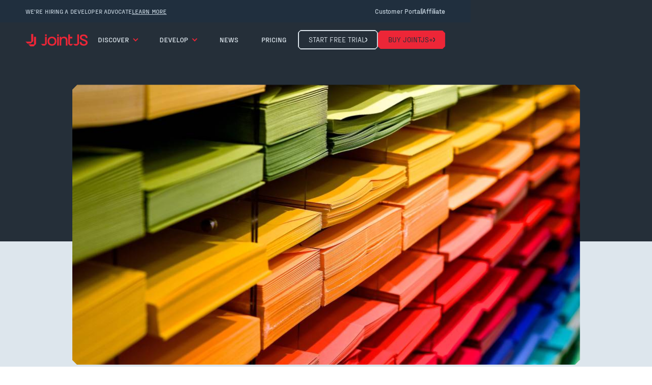

--- FILE ---
content_type: text/html
request_url: https://www.jointjs.com/blog/demo-wednesday-json-visualization
body_size: 16380
content:
<!DOCTYPE html><!-- This site was created in Webflow. https://webflow.com --><!-- Last Published: Mon Jan 05 2026 13:51:44 GMT+0000 (Coordinated Universal Time) --><html data-wf-domain="www.jointjs.com" data-wf-page="659802ac0085613013922d32" data-wf-site="63061d4ee85b5a18644f221c" lang="en" data-wf-collection="659802ac0085613013922d98" data-wf-item-slug="demo-wednesday-json-visualization"><head><meta charset="utf-8"/><title>New demo release: JSON Visualization</title><meta content="Check out the new demo that shows how to write a simple JSON visualizer using JointJS+ and thus visually organize data." name="description"/><meta content="New demo release: JSON Visualization" property="og:title"/><meta content="Check out the new demo that shows how to write a simple JSON visualizer using JointJS+ and thus visually organize data." property="og:description"/><meta content="https://cdn.prod.website-files.com/6308b9e1771b56be92fe7491/63690fd886fe50b4278c3991_data-preview.jpg" property="og:image"/><meta content="New demo release: JSON Visualization" property="twitter:title"/><meta content="Check out the new demo that shows how to write a simple JSON visualizer using JointJS+ and thus visually organize data." property="twitter:description"/><meta content="https://cdn.prod.website-files.com/6308b9e1771b56be92fe7491/63690fd886fe50b4278c3991_data-preview.jpg" property="twitter:image"/><meta property="og:type" content="website"/><meta content="summary_large_image" name="twitter:card"/><meta content="width=device-width, initial-scale=1" name="viewport"/><meta content="Webflow" name="generator"/><link href="https://cdn.prod.website-files.com/63061d4ee85b5a18644f221c/css/jointjs-webpage.webflow.shared.72f676627.css" rel="stylesheet" type="text/css"/><script type="text/javascript">!function(o,c){var n=c.documentElement,t=" w-mod-";n.className+=t+"js",("ontouchstart"in o||o.DocumentTouch&&c instanceof DocumentTouch)&&(n.className+=t+"touch")}(window,document);</script><link href="https://cdn.prod.website-files.com/63061d4ee85b5a18644f221c/63754823ff893a317d792ab0_Favicon%2032px.png" rel="shortcut icon" type="image/x-icon"/><link href="https://cdn.prod.website-files.com/63061d4ee85b5a18644f221c/65954211ea2b74c298dac328_JOINT_JS_SYMBOL_C.png" rel="apple-touch-icon"/><link href="https://www.jointjs.com/blog/demo-wednesday-json-visualization" rel="canonical"/><script type="application/ld+json">
{
  "@context": "https://schema.org",
  "@type": "BlogPosting",
  "headline": "Demo Wednesday: JSON Visualization",
  "description": "Today&#39;s demo shows how to write a simple JSON visualizer using JointJS+. Use TreeLayout to automatically position nodes and add Record shapes to organize object properties into tables where values have different styles depending on their type.",
  "image": "https://cdn.prod.website-files.com/6308b9e1771b56be92fe7491/63690fd886fe50b4278c3991_data-preview.jpg",
  "datePublished": "2022-10-19",
  "dateModified": "2023-05-09T11:03:08.770Z",
  "author": {
    "@type": "Person",
    "name": "Marek Hozak",
    "description": "Marketing guy, father, and sports fanatic who loves to learn about new technologies.",
    "image": "https://cdn.prod.website-files.com/6308b9e1771b56be92fe7491/637b71a01b657ab36e2d5e84_marek-hozak%20(1).jpg",
    "jobTitle": "Head of marketing"
  },
  "publisher": {
    "@type": "Organization",
    "name": "JointJS",
    "logo": {
      "@type": "ImageObject",
      "url": "https://cdn.prod.website-files.com/63061d4ee85b5a18644f221c/633045c1d726c7116dcbe582_JJS_logo.svg"
    }
  },
  "wordCount": "98",
  "url": "/blog/demo-wednesday-json-visualization",
  "mainEntityOfPage": {
    "@type": "WebPage",
    "@id": "/blog/demo-wednesday-json-visualization"
  },
  "articleBody": "Today&#39;s demo shows how to write a simple JSON visualizer using JointJS+. Use TreeLayout to automatically position nodes and add Record shapes to organize object properties into tables where values have different styles depending on their type.",
  "keywords": "JointJS, diagramming library, JavaScript, version 4.2, layout API, layers API, performance optimization"
}
</script><style>
  
/* Cropping corners classes*/  
.crpc, .pricipal_item, .testimonial, .variant_item, .variant_name, .case_study_item, .featue_category, .feature-wrap, .news_header, .news-img, .news_item, .team_member, .career_position, .Rich-text-block img, .post_image, .demo_embed, .news_item, .news_card, .crpc_border, .code-toolbar pre {
 clip-path: polygon(
      0% 10px,                 /* top left */
      10px 0%,                 /* top left */
      calc(100% - 10px) 0%,    /* top right */
      100% 10px,               /* top right */
      100% calc(100% - 10px),  /* bottom right */
      calc(100% - 10px) 100%,  /* bottom right */
      10px 100%,               /* bottom left */
      0 calc(100% - 10px)      /* bottom left */
    );
 }
  
  .crpc-shadow:hover {
    filter: drop-shadow(4px 4px 1px rgba(0, 0, 0, .2));
  }
  .crpc-shadow a {
    clip-path: polygon(
      0% 10px,                 /* top left */
      10px 0%,                 /* top left */
      calc(100% - 10px) 0%,    /* top right */
      100% 10px,               /* top right */
      100% calc(100% - 10px),  /* bottom right */
      calc(100% - 10px) 100%,  /* bottom right */
      10px 100%,               /* bottom left */
      0 calc(100% - 10px)      /* bottom left */
    );
  }
  
 .crpc-sml, .feature_icon, .button_primary, .button_secondary, .button_secondary_wrap, .hs-button, .tag_filter, .filter_tag, .jointjs_tag, .button_transparent { 
   clip-path: polygon(
      0% 5px,                 /* top left */
      5px 0%,                 /* top left */
      calc(100% - 5px) 0%,    /* top right */
      100% 5px,               /* top right */
      100% calc(100% - 5px),  /* bottom right */
      calc(100% - 5px) 100%,  /* bottom right */
      5px 100%,               /* bottom left */
      0 calc(100% - 5px)      /* bottom left */
    );
 }
  }

/* HubSpot forms styling */
/* Webflow custom code*/
body {
  -webkit-font-smoothing: antialiased;
  -moz-osx-font-smoothing: grayscale;
}

.hbspt-form .hs-form fieldset.form-columns-1 .hs-input {
  width: 100%;
}

.hs-form-field {
  margin: 20px 0 0 0;
}

.no-list {
  list-style: none;
}

.field {
  margin: 12px 0 0 0;
  display: block;
}

.hs-form * {
  box-sizing: border-box;
}

.hs-form-field label {
  font-size: 14px;
  letter-spacing: -0.2px;
  line-height: 16px;
  margin: 2px 0;
  color: #394755;
  font-weight: 400;
}

.hs-form-field .input input,
.hs-form-field .input textarea {
  font-size: 16px;
  line-height: 100%;
  letter-spacing: -0.5px;
  padding: 20px 20px;
  background-color: #eaf0f4;
  border: 1px solid #c1cfda;
  color: #131e29;
  margin-top: 5px;
  max-width: 100%;
  box-sizing: border-box;
}
/* <select> styles */
.hs-fieldtype-intl-phone select, select.hs-input{
  /* Reset */
  -webkit-appearance: none;
  -moz-appearance: none;
  appearance: none;
  border: 0;
  outline: 0;
  margin-top: 5px;
  font: inherit;
  /* Personalize */
  padding: 0 22px 0 8px;
  height: 66px;
  font-size: 13px;
  line-height: 100%;
  letter-spacing: -0.2px;
  width: auto;
  background: url(https://cdn.prod.website-files.com/63061d4ee85b5a18644f221c/637c8c6a4e23e36466def695_Vector.svg)
      no-repeat right 6px center/10px,
    #eaf0f4;
  color: #394755;
  border: 1px solid #c1cfda;
  cursor: pointer;
  /* <option> colors */
  /* Remove focus outline */
  /* Remove IE arrow */
}
.hs-fieldtype-intl-phone select option {
  color: inherit;
  background-color: #eaf0f4;
}
.hs-fieldtype-intl-phone select:focus {
  outline: none;
  color: #394755;
  border-color: #394755;
}
.hs-fieldtype-intl-phone select::-ms-expand {
  display: none;
}
.hs-form-field .input input {
  width: 100%;
  max-width: 520px;
}
.hs-form-field .input input[type="checkbox"] {
}
.hs-form-field .input input[type="checkbox"]:checked {
}

.hs-form-field .input textarea,
.legal-consent-container {
  width: 100%;
  max-width: 800px;
}

.hs-form .legal-consent-container .hs-form-booleancheckbox-display > span {
  display: inline;
  margin-left: 8px;
}

.hs-form-field .input textarea {
  min-height: 52px;
}

.hs-form-field .input input::placeholder,
.hs-form-field .input textarea::placeholder {
  color: #94a2ac;
}

.hs-form-field .input input:focus,
.hs-form-field .input textarea:focus {
  color: #394755;
  border-color: #394755;
  outline: none;
}

/* File upload */
.hs-fieldtype-file {
}

.hs-fieldtype-file label {
  font-size: 14px;
  line-height: 18px;
  display: inline-block;
  weight: 500;
  width: auto;
  max-width: 200px;
  background: #c1cfda;
  color: #131e29;
  text-transform: uppercase;
  padding: 17px 23px 17px 43px;
  background-image: url(https://cdn.prod.website-files.com/63061d4ee85b5a18644f221c/636e1516aa9e99740057e9b5_Frame.svg);
  background-position: 24px 50%;
  background-size: auto;
  background-repeat: no-repeat;
  clip-path: polygon(
    0% 5px,
    /* top left */ 5px 0%,
    /* top left */ calc(100% - 5px) 0%,
    /* top right */ 100% 5px,
    /* top right */ 100% calc(100% - 5px),
    /* bottom right */ calc(100% - 5px) 100%,
    /* bottom right */ 5px 100%,
    /* bottom left */ 0 calc(100% - 5px) /* bottom left */
  );
}

.hs-fieldtype-file .input input[type="file"] {
  border: none;
  backgroudn: none;
  display: none;
}
.hs-fieldtype-file {
  margin: 16px 0px 4px 0px;
}

/* Legal consent */
.legal-consent-container,
.hs-dependent-field {
  font-size: 14px;
}

.legal-consent-container .inputs-list,
.hs-dependent-field .inputs-list {
  padding: 0;
}

.legal-consent-container .inputs-list .hs-form-booleancheckbox,
.hs-dependent-field .inputs-list .hs-form-booleancheckbox {
  list-style-type: none;
  padding-left: 0;
  margin: 0;
  color: #131e29;
}
.hs-form-booleancheckbox > label > span {
  margin: 0 0 0 8px;
}

.legal-consent-container .inputs-list .hs-form-booleancheckbox label,
.hs-dependent-field .inputs-list .hs-form-booleancheckbox label {
  font-size: 14px;
  line-height: 22px;
}
/*
.hs-form-booleancheckbox >label>span{
  margin-left:8px;
}
*/
.legal-consent-container .field.hs-form-field,
.hs-dependent-field.field.hs-form-field {
  margin: 8px 0;
}
.legal-consent-container .hs-form-booleancheckbox-display > span {
  display: inline;
  margin-left: 8px;
}

.no-list {
  margin: 0px;
  padding: 0px;
}

.hs-form-field label.hs-error-msg {
  font-size: 13px;
  line-height: 140%;
  color: #ed2637;
}

.hs-richtext {
  font-size: 14px;
  letter-spacing: -0.2px;
  color: #394755;
  line-height: 150%;
}

legend.hs-field-desc {
  font-size: 13px;
  line-height: 140%;
  color: #394755;
}

.hs-button {
  padding: 16px 48px 16px 22px;
  margin: 12px 0 12px 0;
  background-color: #131e29;
  background-image: url(https://cdn.prod.website-files.com/63061d4ee85b5a18644f221c/633ee71d6f765f5b21377b6e_white_arrow.svg);
  background-position: 86% 50%;
  background-size: auto;
  background-repeat: no-repeat;
  -webkit-transition: all 200ms ease-in-out;
  transition: all 200ms ease-in-out;
  color: #fff;
  outline: none;
  border: none;
  font-size: 14px;
  line-height: 18px;
  text-transform: uppercase;
  background-clip: border-box;
  -webkit-text-fill-color: inherit;
  cursor: pointer;
  clip-path: polygon(
    0% 5px,
    /* top left */ 5px 0%,
    /* top left */ calc(100% - 5px) 0%,
    /* top right */ 100% 5px,
    /* top right */ 100% calc(100% - 5px),
    /* bottom right */ calc(100% - 5px) 100%,
    /* bottom right */ 5px 100%,
    /* bottom left */ 0 calc(100% - 5px) /* bottom left */
  );
}

.hs-button:hover {
  background-color: #ed2637;
}

.hs_error_rollup label {
  color: #ed2637;
  font-size: 16px;
  padding: 8px 0;
}

.hs_error_rollup {
  margin: 8px 0 12px 0;
}

.hs-form-required {
  color: #ed2637;
}

.submitted-message {
  font-size: 22px;
  color: #ed2637;
  line-height: 150%;
}

/* Form styling*/
@supports (-webkit-appearance: none) or (-moz-appearance: none) {
  .hs-form-field .input input[type="checkbox"],
  .hs-form-field .input input[type="radio"] {
    --active: #ed2637;
    --active-inner: #fff;
    --focus: 2px rgba(39, 94, 254, 0.3);
    --border: #c1cfda;
    --border-hover: #c1cfda;
    --background: #eaf0f4;
    --disabled: #f6f8ff;
    --disabled-inner: #e1e6f9;
    -webkit-appearance: none;
    -moz-appearance: none;
    padding: 0;
    height: 18px;
    outline: none;
    display: inline-block;
    vertical-align: top;
    position: relative;
    margin: 0;
    cursor: pointer;
    border: 1px solid var(--bc, var(--border));
    background: var(--b, var(--background));
    transition: background 0.3s, border-color 0.3s, box-shadow 0.2s;
  }
  .hs-form-field .input input[type="checkbox"]:after,
  .hs-form-field .input input[type="radio"]:after {
    content: "";
    display: block;
    left: 4px;
    top: 1px;
    position: absolute;
    transition: transform var(--d-t, 0.3s) var(--d-t-e, ease),
      opacity var(--d-o, 0.2s);
  }
  .hs-form-field .input input[type="checkbox"]:checked,
  .hs-form-field .input input[type="radio"]:checked {
    --b: var(--active);
    --bc: var(--active);
    --d-o: 0.3s;
    --d-t: 0.6s;
    --d-t-e: cubic-bezier(0.2, 0.85, 0.32, 1.2);
  }
  .hs-form-field .input input[type="checkbox"]:disabled,
  .hs-form-field .input input[type="radio"]:disabled {
    --b: var(--disabled);
    cursor: not-allowed;
    opacity: 0.9;
  }
  .hs-form-field .input input[type="checkbox"]:disabled:checked,
  .hs-form-field .input input[type="radio"]:disabled:checked {
    --b: var(--disabled-inner);
    --bc: var(--border);
  }
  .hs-form-field .input input[type="checkbox"]:disabled + label,
  .hs-form-field .input input[type="radio"]:disabled + label {
    cursor: not-allowed;
  }
  .hs-form-field
    .input
    input[type="checkbox"]:hover:not(:checked):not(:disabled),
  .hs-form-field .input input[type="radio"]:hover:not(:checked):not(:disabled) {
    --bc: var(--border-hover);
  }
  .hs-form-field .input input[type="checkbox"]:focus,
  .hs-form-field .input input[type="radio"]:focus {
    box-shadow: 0 0 0 var(--focus);
  }
  .hs-form-field .input input[type="checkbox"]:not(.switch),
  .hs-form-field .input input[type="radio"]:not(.switch) {
    width: 18px;
  }
  .hs-form-field .input input[type="checkbox"]:not(.switch):after,
  .hs-form-field .input input[type="radio"]:not(.switch):after {
    opacity: var(--o, 0);
  }
  .hs-form-field .input input[type="checkbox"]:not(.switch):checked,
  .hs-form-field .input input[type="radio"]:not(.switch):checked {
    --o: 1;
  }
  .hs-form-field .input input[type="checkbox"] + label,
  .hs-form-field .input input[type="radio"] + label {
    font-size: 14px;
    line-height: 21px;
    display: inline-block;
    vertical-align: top;
    cursor: pointer;
    margin-left: 4px;
  }

  input[type="checkbox"]:not(.switch) {
    border-radius: 4px;
  }
  input[type="checkbox"]:not(.switch):after {
    width: 5px;
    height: 9px;
    border: 2px solid var(--active-inner);
    border-top: 0;
    border-left: 0;
    left: 7px;
    top: 4px;
    transform: rotate(var(--r, 20deg));
  }
  input[type="checkbox"]:not(.switch):checked {
    --r: 43deg;
  }
  input[type="checkbox"].switch {
    width: 38px;
    border-radius: 11px;
  }
  input[type="checkbox"].switch:after {
    left: 2px;
    top: 2px;
    border-radius: 50%;
    width: 15px;
    height: 15px;
    background: var(--ab, var(--border));
    transform: translateX(var(--x, 0));
  }
  input[type="checkbox"].switch:checked {
    --ab: var(--active-inner);
    --x: 17px;
  }
  input[type="checkbox"].switch:disabled:not(:checked):after {
    opacity: 0.6;
  }

  input[type="radio"] {
    border-radius: 50%;
  }
  input[type="radio"]:after {
    width: 19px;
    height: 19px;
    border-radius: 50%;
    background: var(--active-inner);
    opacity: 0;
    transform: scale(var(--s, 0.7));
  }
  input[type="radio"]:checked {
    --s: 0.5;
  }
}

@media (max-width: 800px) {
  .hs-form {
    flex-direction: column;
  }
  .hs-button {
    width: 100%;
  }
}
  
  

</style>
<!-- Tippy.js CSS and JS -->
<link href="https://unpkg.com/tippy.js@6/dist/tippy.css" rel="stylesheet">
<script src="https://unpkg.com/@popperjs/core@2"></script>
<script src="https://unpkg.com/tippy.js@6"></script>

<!-- Custom CSS for Tippy.js theme -->
<style>
    .tippy-box[data-theme~='my-custom-theme'] {
        background-color: #131E29;
        color: #c1cfda;
    }

    .tippy-box[data-theme~='my-custom-theme'] .tippy-content a {
        color: #ED2637;
    }
</style>

<!-- Google Tag Manager -->
<script>(function(w,d,s,l,i){w[l]=w[l]||[];w[l].push({'gtm.start':
new Date().getTime(),event:'gtm.js'});var f=d.getElementsByTagName(s)[0],
j=d.createElement(s),dl=l!='dataLayer'?'&l='+l:'';j.async=true;j.src=
'https://www.googletagmanager.com/gtm.js?id='+i+dl;f.parentNode.insertBefore(j,f);
})(window,document,'script','dataLayer','GTM-PHZHCDN');</script>
<!-- End Google Tag Manager -->

<!-- Finsweet Attributes -->
<script async type="module"
src="https://cdn.jsdelivr.net/npm/@finsweet/attributes@2/attributes.js"
fs-list
></script>


<!-- START: Facebook Domain Verification -->
<meta name="facebook-domain-verification" content="x5pm0ezizcdslt07trgad94s7bbmvm" />
<!-- END: Facebook Domain Verification --><script src="https://cdnjs.cloudflare.com/ajax/libs/postscribe/2.0.8/postscribe.min.js"></script>
<script src="https://cdnjs.cloudflare.com/ajax/libs/prism/1.20.0/prism.min.js" data-manual></script>
<style>/* PrismJS 1.29.0 all langs */ code[class*=language-],pre[class*=language-]{color:#f8f8f2;background:0 0;text-shadow:0 1px rgba(0,0,0,.3);font-family:Consolas,Monaco,'Andale Mono','Ubuntu Mono',monospace;font-size:1em;text-align:left;white-space:pre;word-spacing:normal;word-break:normal;word-wrap:normal;line-height:1.5;-moz-tab-size:4;-o-tab-size:4;tab-size:4;-webkit-hyphens:none;-moz-hyphens:none;-ms-hyphens:none;hyphens:none}pre[class*=language-]{padding:1em;margin:.5em 0;overflow:auto;border-radius:.3em}:not(pre)>code[class*=language-],pre[class*=language-]{background:#272822}:not(pre)>code[class*=language-]{padding:.1em;border-radius:.3em;white-space:normal}.token.cdata,.token.comment,.token.doctype,.token.prolog{color:#8292a2}.token.punctuation{color:#f8f8f2}.token.namespace{opacity:.7}.token.constant,.token.deleted,.token.property,.token.symbol,.token.tag{color:#f92672}.token.boolean,.token.number{color:#ae81ff}.token.attr-name,.token.builtin,.token.char,.token.inserted,.token.selector,.token.string{color:#a6e22e}.language-css .token.string,.style .token.string,.token.entity,.token.operator,.token.url,.token.variable{color:#f8f8f2}.token.atrule,.token.attr-value,.token.class-name,.token.function{color:#e6db74}.token.keyword{color:#66d9ef}.token.important,.token.regex{color:#fd971f}.token.bold,.token.important{font-weight:700}.token.italic{font-style:italic}.token.entity{cursor:help}
</style>

<!--Mathematics equations MathJax-->
<script src="https://cdnjs.cloudflare.com/polyfill/v3/polyfill.min.js?features=es6"></script>
<script id="MathJax-script" async src="https://cdn.jsdelivr.net/npm/mathjax@3/es5/tex-mml-chtml.js"></script>

<script>
// Fix on-line output of code by changing <br> to new lines.
Prism.hooks.add('before-highlight', function(env) {
    env.element.innerHTML = env.element.innerHTML.replace(/<br\s*\/?>/g,'\n');
    env.code = env.element.textContent.replace(/^(?:\r?\n|\r)/,'');
    console.log("hook test" + env)
});
</script>

<style>
    /* make prism-formatted code block font a little
       smaller than the default */
    pre[class*="language-"] {
    font-size: 0.8em;
    line-height: 0.8em;
  }
  </style>
 <script>
window.dataLayer = window.dataLayer || [];
window.dataLayer.push({
 'event': 'article_view',
 'article_author': 'Marek Hozak',
 'article_publish_date': 'Oct 19, 2022',
 'word_count': '98'
});
</script>
<style>
/* Add a style to center the text in figcaptions */
 .rich_text_block figcaption {
  text-align: center;
 }
</style></head><body><div class="vod_post"><div data-animation="default" class="menu w-nav" data-easing2="ease-in-out" data-easing="ease-in-out" data-collapse="medium" data-w-id="4fc1dd8d-6cc6-56f7-965b-9011272b8a3b" role="banner" data-no-scroll="1" data-duration="400" data-doc-height="1"><div class="custom_code_wrap"><div class="w-embed w-iframe"><!-- Google Tag Manager (noscript) -->
<noscript><iframe src="https://www.googletagmanager.com/ns.html?id=GTM-PHZHCDN"
height="0" width="0" style="display:none;visibility:hidden"></iframe></noscript>
<!-- End Google Tag Manager (noscript) --></div></div><div class="menu_left menu_news_mobile"><div class="news_big container"><div class="collection-list-wrapper-15 w-dyn-list"><div role="list" class="w-dyn-items"><div role="listitem" class="menu_news menu_news_above w-dyn-item"><div class="menu_news_left"><div class="menu_news_text news_big_text">WE&#x27;RE HIRING A DEVELOPER ADVOCATE</div></div><div class="menu_news_center"><a href="https://www.jointjs.com/jobs/developer-advocate" class="menu_news_text"><span class="underline">learn more</span></a></div><div class="menu_news_right"><a href="https://my.jointjs.com/login" target="_blank" class="menu_news_text-small">Customer portal</a><div class="line-menu"></div><a href="/affiliate" class="menu_news_text-small"><strong>Affiliate</strong></a></div></div></div></div></div></div><div class="menu_container"><div class="menu_left"><a href="/" id="Homepage" class="brand w-nav-brand"><img src="https://cdn.prod.website-files.com/63061d4ee85b5a18644f221c/633045c1d726c7116dcbe582_JJS_logo.svg" loading="lazy" alt="JointJS – JavaScript Diagramming Library"/></a></div><div class="menu_mobile_wrap"><a href="/" class="brand brand_mobile w-nav-brand"><img src="https://cdn.prod.website-files.com/63061d4ee85b5a18644f221c/633045c1d726c7116dcbe582_JJS_logo.svg" loading="lazy" alt="JointJS – JavaScript Diagramming Library"/></a><div class="menu_mobile"><nav role="navigation" class="menu_wrap w-nav-menu"><div data-hover="true" data-delay="0" data-w-id="12d6484c-c864-2095-0bf8-d3e8ccc309e3" class="menu_dropdown_wrap w-dropdown"><div class="dropdown-toggle w-dropdown-toggle"><div class="icon w-icon-dropdown-toggle"></div><div>discover</div></div><nav class="dropdown-list_first crpc w-dropdown-list"><div class="dropdown_menu_wrap_compatibility_frameworks"><a id="JointJS-Demo-applications" href="/demos" class="dropdown_menu_link w-inline-block"><img src="https://cdn.prod.website-files.com/63061d4ee85b5a18644f221c/6385eead313c19340d59dcd5_demos_examples.svg" loading="lazy" alt="Demos icon" class="menu_icon"/><div class="dropdown_menu_link_text"><div class="_14px_text_menu_fisrt">Demos &amp; Examples</div><div class="_14px_text_menu_second">Boilerplates for your project</div></div></a><a id="Feature-page" href="/features" class="dropdown_menu_link w-inline-block"><img src="https://cdn.prod.website-files.com/63061d4ee85b5a18644f221c/6385eec40faaa43932e17f08_features.svg" loading="lazy" alt="Features icon" class="menu_icon"/><div class="dropdown_menu_link_text"><div class="_14px_text_menu_fisrt">Features</div><div class="_14px_text_menu_second">Explore all functionalities</div></div></a><a id="Stories" href="/success-stories" class="dropdown_menu_link w-inline-block"><img src="https://cdn.prod.website-files.com/63061d4ee85b5a18644f221c/6385efad50a79b56b06c68cd_Frame2.svg" loading="lazy" alt="People icon" class="menu_icon"/><div class="dropdown_menu_link_text"><div class="_14px_text_menu_fisrt">Customer stories</div><div class="_14px_text_menu_second">How companies use JointJS+</div></div></a><a id="JointJS-Plus-page" href="/showcase" class="dropdown_menu_link w-inline-block"><img src="https://cdn.prod.website-files.com/63061d4ee85b5a18644f221c/66b4b7c6b89fc23e7971cb38_Frame.svg" loading="lazy" width="Auto" alt="" class="menu_icon showcase"/><div class="dropdown_menu_link_text"><div class="_14px_text_menu_fisrt">Showcases</div><div class="_14px_text_menu_second">Applications using JointJS</div></div></a><a id="JointJS-Plus-page" href="/jointjs-plus" class="dropdown_menu_link w-inline-block"><img src="https://cdn.prod.website-files.com/63061d4ee85b5a18644f221c/6385efc143ba9f64535d533f_jointJS%2B.svg" loading="lazy" alt="JointJS+ compatibility" class="menu_icon"/><div class="dropdown_menu_link_text"><div class="_14px_text_menu_fisrt">JointJS+</div><div class="_14px_text_menu_second">All about our extended library</div></div></a><a id="JointJS-Plus-page" href="/enterprise" class="dropdown_menu_link w-inline-block"><img src="https://cdn.prod.website-files.com/63061d4ee85b5a18644f221c/667bead67ee3f6489594fce5_Frame.svg" loading="lazy" alt="" class="menu_icon"/><div class="dropdown_menu_link_text"><div class="_14px_text_menu_fisrt">Enterprise</div><div class="_14px_text_menu_second">Solution for large companies</div></div></a></div><div class="dropdown_menu_link_right_frameworks"><div id="w-node-_12d6484c-c864-2095-0bf8-d3e8ccc30a15-272b8a3b" class="_14px_text_menu_fisrt compatibility_menu">Compatibility</div><a id="JointJS-Plus-page" href="/vue-diagrams" class="dropdown_menu_link_right_framework w-inline-block"><img src="https://cdn.prod.website-files.com/63061d4ee85b5a18644f221c/64a273e61357cd72ec623cb7_image%20-%202023-07-03T090811.488.svg" loading="lazy" alt="Vue diagrams" class="menu_icon_framework"/><div class="framework-text-menu">Vue</div></a><a id="JointJS-Plus-page" href="/angular-diagrams" class="dropdown_menu_link_right_framework w-inline-block"><img src="https://cdn.prod.website-files.com/63061d4ee85b5a18644f221c/64a2753a8e53b9cd0c7fc8a5_image%20-%202023-07-03T091341.709.svg" loading="lazy" alt="Angular diagrams" class="menu_icon_framework"/><div class="framework-text-menu">Angular</div></a><a id="JointJS-Plus-page" href="/react-diagrams" class="dropdown_menu_link_right_framework w-inline-block"><img src="https://cdn.prod.website-files.com/63061d4ee85b5a18644f221c/64a2761b304c8842bfd502dd_image%20-%202023-07-03T091730.175.svg" loading="lazy" alt="React diagrams" class="menu_icon_framework"/><div class="framework-text-menu">React</div></a><a id="JointJS-Plus-page" href="/svelte-diagrams" class="dropdown_menu_link_right_framework w-inline-block"><img src="https://cdn.prod.website-files.com/63061d4ee85b5a18644f221c/64a276818e53b9cd0c8164ba_image%20-%202023-07-03T091920.344.svg" loading="lazy" alt="Svelte diagrams" class="menu_icon_framework"/><div class="framework-text-menu">Svelte</div></a><a id="JointJS-Plus-page" href="/typescript-diagrams" class="dropdown_menu_link_right_framework w-inline-block"><img src="https://cdn.prod.website-files.com/63061d4ee85b5a18644f221c/64afa1ae69fbb855eed3d2ae_image%20-%202023-07-13T090301.102.svg" loading="lazy" alt="Svelte diagrams" class="menu_icon_framework"/><div class="framework-text-menu">TypeScript</div></a><a id="JointJS-Plus-page" href="/html-diagrams" class="dropdown_menu_link_right_framework w-inline-block"><img src="https://cdn.prod.website-files.com/63061d4ee85b5a18644f221c/64afa1cbf9ac55c1aba13c2e_image%20-%202023-07-13T090331.550.svg" loading="lazy" alt="Svelte diagrams" class="menu_icon_framework"/><div class="framework-text-menu">HTML</div></a><a id="JointJS-Plus-page" href="/salesforce-lightning-diagrams" class="long-dropdown_menu_link_right_framework w-inline-block"><img src="https://cdn.prod.website-files.com/63061d4ee85b5a18644f221c/64a276c1d886f6640a7b358a_image%20-%202023-07-03T092022.428.svg" loading="lazy" alt="Salesforce Lightning" class="menu_icon_framework"/><div class="framework-text-menu">Salesforce Lightning</div></a></div></nav></div><div data-hover="true" data-delay="0" data-w-id="12d6484c-c864-2095-0bf8-d3e8ccc30a33" class="menu_dropdown_wrap w-dropdown"><div class="dropdown-toggle w-dropdown-toggle"><div class="icon w-icon-dropdown-toggle"></div><div>develop</div></div><nav class="dropdown-list_2 crpc w-dropdown-list"><div class="dropdown_menu_wrap"><a id="JointJS-Documentation" href="https://docs.jointjs.com/" target="_blank" class="dropdown_menu_link w-inline-block"><img src="https://cdn.prod.website-files.com/63061d4ee85b5a18644f221c/6385eff68876017cde143ec9_documentation.svg" loading="lazy" alt="Documentation icon" class="menu_icon"/><div class="dropdown_menu_link_text"><div class="_14px_text_menu_fisrt">Documentation</div><div class="_14px_text_menu_second">Get tutorials &amp; guides</div></div></a><a id="Support-dropdown" href="/support" class="dropdown_menu_link w-inline-block"><img src="https://cdn.prod.website-files.com/63061d4ee85b5a18644f221c/6385f005e500fa59a26b54ae_support.svg" loading="lazy" alt="Support icon" class="menu_icon"/><div class="dropdown_menu_link_text"><div class="_14px_text_menu_fisrt">Support</div><div class="_14px_text_menu_second">Gain confidence in your work</div></div></a><a id="Community-dropdown" href="/community" class="dropdown_menu_link w-inline-block"><img src="https://cdn.prod.website-files.com/63061d4ee85b5a18644f221c/6385f013eae18286486776b8_support2.svg" loading="lazy" alt="Support icon" class="menu_icon"/><div class="dropdown_menu_link_text"><div class="_14px_text_menu_fisrt">Community</div><div class="_14px_text_menu_second">Connect with others</div></div></a><a id="Custom-development-dropdown" href="/custom-development" class="dropdown_menu_link w-inline-block"><img src="https://cdn.prod.website-files.com/63061d4ee85b5a18644f221c/6385f02d43ba9f24ee5d5c69_customdevelopment.svg" loading="lazy" alt="Custom development icon" class="menu_icon"/><div class="dropdown_menu_link_text"><div class="_14px_text_menu_fisrt">Custom development</div><div class="_14px_text_menu_second">Bring in an experienced partner</div></div></a></div></nav></div><a href="/blog" id="Blog" class="menu_link w-nav-link">news</a><a href="/pricing" id="Pricing-menu" class="menu_link w-nav-link">pricing</a><div class="menu_buttons"><div class="button_secondary_wrap"><a id="Free-trial-secondary" href="/free-trial" class="button_secondary menu_button w-inline-block"><div>start free trial</div><div class="w-embed"><svg width="4" height="10" viewBox="0 0 4 10" fill="currentcolor" xmlns="http://www.w3.org/2000/svg">
<path fill-rule="evenodd" clip-rule="evenodd" d="M0 1.74375L1.15336 0.5C1.15336 0.5 2.77819 2.25319 4 3.57079V6.42879C2.77819 7.74681 1.15336 9.5 1.15336 9.5L0 8.25583L3.01876 4.99979L0 1.74375Z" fill="currentColor"/>
</svg></div></a></div><a id="Pricing-primary" href="/pricing" class="button_primary red menu_button w-inline-block"><div>buy jointjs+</div><div class="w-embed"><svg width="4" height="10" viewBox="0 0 4 10" fill="currentcolor" xmlns="http://www.w3.org/2000/svg">
<path fill-rule="evenodd" clip-rule="evenodd" d="M0 1.74375L1.15336 0.5C1.15336 0.5 2.77819 2.25319 4 3.57079V6.42879C2.77819 7.74681 1.15336 9.5 1.15336 9.5L0 8.25583L3.01876 4.99979L0 1.74375Z" fill="currentColor"/>
</svg></div></a></div></nav><div class="menu-button w-nav-button"><img src="https://cdn.prod.website-files.com/63061d4ee85b5a18644f221c/6332f7afb8fd741f10bb54ce_Group%202079.svg" loading="lazy" alt="Group image"/></div></div></div></div></div><div class="post_intro_block"></div></div><div class="post_body"><div class="post_intro_image"><img alt="Blog post preview" loading="lazy" width="997" src="https://cdn.prod.website-files.com/6308b9e1771b56be92fe7491/63690fd886fe50b4278c3991_data-preview.jpg" sizes="(max-width: 1279px) 100vw, 997px" srcset="https://cdn.prod.website-files.com/6308b9e1771b56be92fe7491/63690fd886fe50b4278c3991_data-preview-p-500.jpg 500w, https://cdn.prod.website-files.com/6308b9e1771b56be92fe7491/63690fd886fe50b4278c3991_data-preview-p-800.jpg 800w, https://cdn.prod.website-files.com/6308b9e1771b56be92fe7491/63690fd886fe50b4278c3991_data-preview.jpg 1000w" class="post_image"/></div><div class="container_content"><div class="cms_content"><div class="post_headline"><div class="_16px_text">October 19, 2022</div><h1 class="_60px_headline-post">Demo Wednesday: JSON Visualization</h1><div class="post_authors"><div class="header_person"><img loading="lazy" alt="Blog post authors" src="https://cdn.prod.website-files.com/6308b9e1771b56be92fe7491/637b71a01b657ab36e2d5e84_marek-hozak%20(1).jpg" class="photo_radius"/><div class="_14px_text">Marek Hozak</div></div><div class="collection-list-wrapper-4 w-dyn-list"><div class="empty-state-2 w-dyn-empty"><div>No items found.</div></div></div></div></div><div class="post_rich_text"><div class="rich_text_block w-richtext"><p>We&#x27;ve published a new demo: <a href="https://www.jointjs.com/demos/json-visualizer">JSON Visualization</a></p><p>Today&#x27;s demo shows <a href="https://codepen.io/jointjs/pen/WNJBMxQ/2b00c86d873614abb88d8a47ae9bbdd8" target="_blank">how to write a simple JSON visualizer using JointJS+</a>. Use TreeLayout to automatically position nodes and add Record shapes to organize object properties into tables where values have different styles depending on their type.</p><div class="w-embed w-script"><p class="codepen" data-height="600" data-default-tab="html,result" data-slug-hash="WNJBMxQ" data-user="jointjs" style="height: 600px; box-sizing: border-box; display: flex; align-items: center; justify-content: center; border: 2px solid; margin: 1em 0; padding: 1em;">
  <span>See the Pen <a href="https://codepen.io/jointjs/pen/WNJBMxQ">
  JointJS+: JSON Visualization</a> by JointJS (<a href="https://codepen.io/jointjs">@jointjs</a>)
  on <a href="https://codepen.io">CodePen</a>.</span>
</p>
<script async src="https://cpwebassets.codepen.io/assets/embed/ei.js"></script></div><p>For more examples of JointJS and JointJS+, see our <a href="https://codepen.io/jointjs">CodePen profile</a> and our <a href="https://resources.jointjs.com/?_ga=2.157485114.162715808.1653039446-2112624975.1653039446">official documentation</a>.</p><p>To see all the awesome demos we&#x27;ve created so far, check out our <a href="https://github.com/clientIO/joint/discussions?discussions_q=label%3A%22Demo+Wednesday%22" target="_blank">Github Discussions</a>.</p><p>Every Wednesday we share diagramming tips, interesting features and news in JointJS. Learn with us, get content delivered straight to your inbox and become a real diagramming pro:</p><div class="w-embed w-script"><script charset="utf-8" type="text/javascript" src="//js.hsforms.net/forms/v2.js?pre=1"></script>
<script>
  hbspt.forms.create({
    region: "na1",
    portalId: "4243902",
    formId: "84ffc45b-df8f-4695-8ad3-a51eac457868"
  });
</script></div></div></div><div class="authors_wrap"><h5 class="_25px_headline">Authors</h5><div class="author crpc"><div class="author_left"><img loading="lazy" alt="Blog post author" src="https://cdn.prod.website-files.com/6308b9e1771b56be92fe7491/637b71a01b657ab36e2d5e84_marek-hozak%20(1).jpg" class="photo_radius"/></div><div class="author_right"><div class="_16px_text weight_600">Marek Hozak</div><div class="_14px_text">Marketing guy, father, and sports fanatic who loves to learn about new technologies.</div></div></div><div class="w-dyn-list"><div class="empty-state-3 w-dyn-empty"><div>No items found.</div></div></div></div><div class="post_socialmedia"><h6 class="_30px_headline">Stay in the loop</h6><div class="post_socials_wrap"><a id="Twitter-blog" href="https://twitter.com/jointjs" target="_blank" class="social_button crpc-sml w-inline-block"><div class="html-embed w-embed"><svg width="19" height="17" viewBox="0 0 19 17" fill="currentcolor" xmlns="http://www.w3.org/2000/svg">
<path d="M18.3158 1.84919C17.6289 2.21903 16.9421 2.34231 16.1408 2.46559C16.9421 1.97247 17.5145 1.23279 17.7434 0.246558C17.0566 0.739676 16.2553 0.986235 15.3395 1.23279C14.6526 0.493117 13.6224 0 12.5921 0C10.1882 0 8.35658 2.46559 8.92895 4.93117C5.83816 4.80789 3.09079 3.20526 1.14474 0.739677C0.114474 2.58887 0.686842 4.93117 2.28947 6.16397C1.71711 6.16397 1.14474 5.91741 0.572368 5.67085C0.572368 7.52004 1.83158 9.24595 3.54868 9.73907C2.97632 9.86235 2.40395 9.98563 1.83158 9.86235C2.28947 11.465 3.66316 12.6978 5.38026 12.6978C4.00658 13.8073 1.94605 14.4237 0 14.1771C1.71711 15.2866 3.66316 16.0263 5.72368 16.0263C12.7066 16.0263 16.5987 9.73907 16.3697 3.94494C17.1711 3.45182 17.8579 2.71215 18.3158 1.84919Z" fill="#currentcolor"/>
</svg></div><div>Twitter</div></a><a id="Facebook-blog" href="https://www.facebook.com/JointJS/" target="_blank" class="social_button crpc-sml w-inline-block"><div class="html-embed w-embed"><svg width="19" height="19" viewBox="0 0 19 19" fill="currentcolor" xmlns="http://www.w3.org/2000/svg">
<path d="M19 9.5C19 4.275 14.725 0 9.5 0C4.275 0 0 4.275 0 9.5C0 14.25 3.44375 18.1687 7.95625 18.8813V12.2312H5.58125V9.5H7.95625V7.3625C7.95625 4.9875 9.38125 3.68125 11.5188 3.68125C12.5875 3.68125 13.6562 3.91875 13.6562 3.91875V6.29375H12.4688C11.2812 6.29375 10.925 7.00625 10.925 7.71875V9.5H13.5375L13.0625 12.2312H10.8063V19C15.5563 18.2875 19 14.25 19 9.5Z" fill="#currentcolor"/>
</svg></div><div>Facebook</div></a><a id="Github-blog" href="https://github.com/clientIO/joint" target="_blank" class="social_button crpc-sml w-inline-block"><div class="html-embed w-embed"><svg width="20" height="19" viewBox="0 0 20 19" fill="currentcolor" xmlns="http://www.w3.org/2000/svg">
<path fill-rule="evenodd" clip-rule="evenodd" d="M9.96942 0C4.46483 0 0 4.35986 0 9.73503C0 14.0352 2.87462 17.6783 6.78899 18.9923C7.27829 19.052 7.46177 18.7534 7.46177 18.5145C7.46177 18.2756 7.46177 17.6783 7.46177 16.8422C4.70948 17.4394 4.09786 15.5283 4.09786 15.5283C3.66972 14.3935 2.99694 14.0949 2.99694 14.0949C2.07951 13.4977 3.0581 13.4977 3.0581 13.4977C4.0367 13.5574 4.58716 14.513 4.58716 14.513C5.50459 16.0061 6.91131 15.588 7.46177 15.3491C7.52294 14.6921 7.82875 14.2741 8.07339 14.0352C5.87156 13.7963 3.5474 12.9601 3.5474 9.19752C3.5474 8.12248 3.91437 7.28634 4.58716 6.56965C4.52599 6.39048 4.15902 5.37517 4.70948 4.06124C4.70948 4.06124 5.56575 3.82234 7.46177 5.07655C8.25688 4.83765 9.11315 4.77793 9.96942 4.77793C10.8257 4.77793 11.682 4.89738 12.4771 5.07655C14.3731 3.82234 15.2294 4.06124 15.2294 4.06124C15.7798 5.37517 15.4128 6.39048 15.3517 6.62938C15.9633 7.28634 16.3914 8.18221 16.3914 9.25724C16.3914 13.0199 14.0673 13.7963 11.8654 14.0352C12.2324 14.3338 12.5382 14.931 12.5382 15.8269C12.5382 17.1408 12.5382 18.1561 12.5382 18.5145C12.5382 18.7534 12.7217 19.052 13.211 18.9923C17.1865 17.6783 20 14.0352 20 9.73503C19.9388 4.35986 15.474 0 9.96942 0Z" fill="#currentcolor"/>
</svg></div><div>GitHub</div></a><a id="Linkedin-blog" href="https://www.linkedin.com/showcase/jointjs-diagramming-framework" target="_blank" class="social_button crpc-sml w-inline-block"><div class="html-embed w-embed"><svg width="18" height="18" viewBox="0 0 18 18" fill="currentcolor" xmlns="http://www.w3.org/2000/svg">
<path fill-rule="evenodd" clip-rule="evenodd" d="M2.22594e-07 1.50382C2.22594e-07 1.10498 0.158438 0.722481 0.440458 0.44046C0.722479 0.158439 1.10498 2.0048e-06 1.50382 2.0048e-06H16.4945C16.6922 -0.00032081 16.888 0.0383444 17.0707 0.113784C17.2533 0.189223 17.4194 0.299955 17.5592 0.439641C17.699 0.579326 17.81 0.745221 17.8856 0.927828C17.9612 1.11044 18.0001 1.30617 18 1.50382V16.4945C18.0002 16.6922 17.9614 16.888 17.8859 17.0707C17.8104 17.2534 17.6996 17.4194 17.5598 17.5593C17.4201 17.6991 17.2541 17.81 17.0715 17.8856C16.8888 17.9612 16.6931 18.0001 16.4954 18H1.50382C1.30627 18 1.11065 17.9611 0.928143 17.8855C0.745638 17.8098 0.579822 17.699 0.440169 17.5593C0.300516 17.4195 0.189762 17.2536 0.114237 17.0711C0.0387109 16.8886 -0.00010726 16.6929 2.22594e-07 16.4954V1.50382ZM7.12473 6.86291H9.56209V8.08691C9.91391 7.38327 10.8139 6.75 12.1664 6.75C14.7592 6.75 15.3736 8.15155 15.3736 10.7231V15.4865H12.7497V11.3089C12.7497 9.84437 12.3979 9.018 11.5045 9.018C10.2649 9.018 9.74945 9.909 9.74945 11.3089V15.4865H7.12473V6.86291ZM2.62473 15.3745H5.24945V6.75H2.62473V15.3736V15.3745ZM5.625 3.93709C5.62995 4.16182 5.58996 4.38528 5.50738 4.59435C5.4248 4.80342 5.30129 4.99389 5.1441 5.15457C4.98691 5.31526 4.79921 5.44293 4.59201 5.5301C4.38481 5.61726 4.16229 5.66216 3.9375 5.66216C3.71271 5.66216 3.49019 5.61726 3.28299 5.5301C3.07579 5.44293 2.88809 5.31526 2.7309 5.15457C2.57371 4.99389 2.4502 4.80342 2.36762 4.59435C2.28504 4.38528 2.24505 4.16182 2.25 3.93709C2.25971 3.49597 2.44177 3.07619 2.75718 2.76765C3.07259 2.45911 3.49627 2.28634 3.9375 2.28634C4.37873 2.28634 4.80241 2.45911 5.11782 2.76765C5.43323 3.07619 5.61529 3.49597 5.625 3.93709Z" fill="#currentcolor"/>
</svg></div><div>Linkedin</div></a></div></div></div></div><div class="container"><div class="news_feed"><div class="demo_feed_text"><h2 class="_40px_headline">Read next</h2><a id="News-page" href="/blog" class="underline_link_text">Browse all news</a></div><div class="news_collection_3 w-dyn-list"><div role="list" class="news_list w-dyn-items"><div role="listitem" class="news_item w-dyn-item"><div class="news_card"><a id="Suggested-blog-post" href="/blog/releasing-4-2" class="case_study_card_image w-inline-block"><img src="https://cdn.prod.website-files.com/6308b9e1771b56be92fe7491/691ee8632923019058c7a7e6_jointjs-4.2-release.png" loading="lazy" alt="JointJS blog post preview" sizes="100vw" srcset="https://cdn.prod.website-files.com/6308b9e1771b56be92fe7491/691ee8632923019058c7a7e6_jointjs-4.2-release-p-500.png 500w, https://cdn.prod.website-files.com/6308b9e1771b56be92fe7491/691ee8632923019058c7a7e6_jointjs-4.2-release-p-800.png 800w, https://cdn.prod.website-files.com/6308b9e1771b56be92fe7491/691ee8632923019058c7a7e6_jointjs-4.2-release-p-1080.png 1080w, https://cdn.prod.website-files.com/6308b9e1771b56be92fe7491/691ee8632923019058c7a7e6_jointjs-4.2-release.png 1452w" class="image-57 case_study_card_image"/></a><div class="news_card_content"><div class="news_card_text"><div class="header_info"><div class="header_person"><img loading="lazy" alt="Blog post author" src="https://cdn.prod.website-files.com/6308b9e1771b56be92fe7491/637b71a01b657ab36e2d5e84_marek-hozak%20(1).jpg" class="photo_radius"/><div class="_16px_text weight_700">Marek Hozak</div></div><div class="_16px_text">Nov 20, 2025</div></div><a href="/blog/releasing-4-2" class="cs_card_text w-inline-block"><h3 class="_30px_headline">4.2 is here: Guided layout, Layers API, and blazing-fast performance</h3><div class="_16px_text">Explore the latest release that takes diagram editing to a whole new level — featuring guided layout-driven positioning, new Layers API, faster performance for large graphs and more.</div></a></div><a href="/blog/releasing-4-2" class="red_text_link w-inline-block"><div>Read article</div><img src="https://cdn.prod.website-files.com/63061d4ee85b5a18644f221c/633590ee23d87c065c903623_arrow_red_button.svg" loading="lazy" alt="Arrow icon" class="image-33"/></a></div></div></div><div role="listitem" class="news_item w-dyn-item"><div class="news_card"><a id="Suggested-blog-post" href="/blog/ai-interface-revolution" class="case_study_card_image w-inline-block"><img src="https://cdn.prod.website-files.com/6308b9e1771b56be92fe7491/68553536bd613c92ffd39597_coverAI%20Interface1.png" loading="lazy" alt="JointJS blog post preview" sizes="100vw" srcset="https://cdn.prod.website-files.com/6308b9e1771b56be92fe7491/68553536bd613c92ffd39597_coverAI%20Interface1-p-500.png 500w, https://cdn.prod.website-files.com/6308b9e1771b56be92fe7491/68553536bd613c92ffd39597_coverAI%20Interface1-p-800.png 800w, https://cdn.prod.website-files.com/6308b9e1771b56be92fe7491/68553536bd613c92ffd39597_coverAI%20Interface1-p-1080.png 1080w, https://cdn.prod.website-files.com/6308b9e1771b56be92fe7491/68553536bd613c92ffd39597_coverAI%20Interface1-p-1600.png 1600w, https://cdn.prod.website-files.com/6308b9e1771b56be92fe7491/68553536bd613c92ffd39597_coverAI%20Interface1-p-2000.png 2000w, https://cdn.prod.website-files.com/6308b9e1771b56be92fe7491/68553536bd613c92ffd39597_coverAI%20Interface1.png 2250w" class="image-57 case_study_card_image"/></a><div class="news_card_content"><div class="news_card_text"><div class="header_info"><div class="header_person"><img loading="lazy" alt="Blog post author" src="https://cdn.prod.website-files.com/6308b9e1771b56be92fe7491/63d7ae714a2c1e4ae2819560_zbynek-stara.jpg" class="photo_radius"/><div class="_16px_text weight_700">Zbyněk Stara</div></div><div class="_16px_text">Sep 1, 2025</div></div><a href="/blog/ai-interface-revolution" class="cs_card_text w-inline-block"><h3 class="_30px_headline">From Commands to Collaboration: The AI Interface Revolution</h3><div class="_16px_text">Text boxes won’t cut it anymore. Discover how AI agents are reshaping UI design—and why interactive, flowchart-based interfaces are emerging as the new standard.</div></a></div><a href="/blog/ai-interface-revolution" class="red_text_link w-inline-block"><div>Read article</div><img src="https://cdn.prod.website-files.com/63061d4ee85b5a18644f221c/633590ee23d87c065c903623_arrow_red_button.svg" loading="lazy" alt="Arrow icon" class="image-33"/></a></div></div></div><div role="listitem" class="news_item w-dyn-item"><div class="news_card"><a id="Suggested-blog-post" href="/blog/were-soc-2-type-ii-compliant" class="case_study_card_image w-inline-block"><img src="https://cdn.prod.website-files.com/6308b9e1771b56be92fe7491/67d1f1d7eda7b5bf547da95d_v%20(2).avif" loading="lazy" alt="JointJS blog post preview" class="image-57 case_study_card_image"/></a><div class="news_card_content"><div class="news_card_text"><div class="header_info"><div class="header_person"><img loading="lazy" alt="Blog post author" src="https://cdn.prod.website-files.com/6308b9e1771b56be92fe7491/637b71a01b657ab36e2d5e84_marek-hozak%20(1).jpg" class="photo_radius"/><div class="_16px_text weight_700">Marek Hozak</div></div><div class="_16px_text">Mar 12, 2025</div></div><a href="/blog/were-soc-2-type-ii-compliant" class="cs_card_text w-inline-block"><h3 class="_30px_headline">JointJS Achieves SOC 2 Type II Compliance</h3><div class="_16px_text"> We are proud to announce that JointJS has achieved SOC 2 Type II compliance after undergoing a rigorous audit covering a full 1-year monitoring period.</div></a></div><a href="/blog/were-soc-2-type-ii-compliant" class="red_text_link w-inline-block"><div>Read article</div><img src="https://cdn.prod.website-files.com/63061d4ee85b5a18644f221c/633590ee23d87c065c903623_arrow_red_button.svg" loading="lazy" alt="Arrow icon" class="image-33"/></a></div></div></div></div></div></div></div></div><div class="getintouch"><div class="container"><div class="getintouch_wrap"><div class="getintouch_text"><h2 class="_60px_headline light">Speed up your development <span class="red_text">with a powerful library</span></h2><div class="_20px_text-footer">Leverage a time-tested JavaScript diagramming library using the best of HTML5 and SVG to accelerate your development.</div></div><div class="buttons_wrap buttons_flex_wraping"><a id="Free-trial" href="/demos" class="button_primary w-inline-block"><div>EXPLORE ALL DEMOS</div><div class="w-embed"><svg width="4" height="10" viewBox="0 0 4 10" fill="currentcolor" xmlns="http://www.w3.org/2000/svg">
<path fill-rule="evenodd" clip-rule="evenodd" d="M0 1.74375L1.15336 0.5C1.15336 0.5 2.77819 2.25319 4 3.57079V6.42879C2.77819 7.74681 1.15336 9.5 1.15336 9.5L0 8.25583L3.01876 4.99979L0 1.74375Z" fill="currentColor"/>
</svg></div></a><a id="Pricing" href="/free-trial" class="button_primary button_red w-inline-block"><div>GET STARTED FOR FREE</div><div class="w-embed"><svg width="4" height="10" viewBox="0 0 4 10" fill="currentcolor" xmlns="http://www.w3.org/2000/svg">
<path fill-rule="evenodd" clip-rule="evenodd" d="M0 1.74375L1.15336 0.5C1.15336 0.5 2.77819 2.25319 4 3.57079V6.42879C2.77819 7.74681 1.15336 9.5 1.15336 9.5L0 8.25583L3.01876 4.99979L0 1.74375Z" fill="currentColor"/>
</svg></div></a></div></div></div></div><div class="footer"><div class="container"><div class="footer_block_wrap1"><div class="footer_logo_social_wrap"><div class="footer_logo_wrap"><a id="Homepage-footer" href="/" class="footer_logo w-inline-block"><img src="https://cdn.prod.website-files.com/63061d4ee85b5a18644f221c/63079b0246c46c4c59ed7ba8_JointJS_logo.svg" loading="lazy" alt="JointJS logo" class="image-79"/></a><div class="_18px_text-copy midblue">JavaScript diagramming library powering exceptional UIs.</div><div class="div-block-23"><img src="https://cdn.prod.website-files.com/63061d4ee85b5a18644f221c/67d14a738e26b8f4aeff96cb_SOC2-white%20(2).png" loading="lazy" alt="" class="image-91"/><img src="https://cdn.prod.website-files.com/63061d4ee85b5a18644f221c/66ab9d7c5110a9eedd002246_Group%202464.png" loading="lazy" alt="" class="image-92"/></div></div><div class="footer_social_wrap"><div class="_18px_text-copy bold">The latest news</div><a href="https://github.com/clientIO/joint" target="_blank" class="link-block-13 w-inline-block"><div class="footer_socials_git crpc-sml"><div class="footer_git_cmd"><div class="footer-svg w-embed"><svg width="26" height="25" viewBox="0 0 26 25" fill="none" xmlns="http://www.w3.org/2000/svg">
<path fill-rule="evenodd" clip-rule="evenodd" d="M12.9602 0C5.80428 0 0 5.73666 0 12.8093C0 18.4673 3.737 23.261 8.82569 24.9898C9.46177 25.0684 9.7003 24.6755 9.7003 24.3612C9.7003 24.0468 9.7003 23.261 9.7003 22.1608C6.12232 22.9466 5.32722 20.4319 5.32722 20.4319C4.77064 18.9388 3.89602 18.5459 3.89602 18.5459C2.70336 17.7601 3.97553 17.7601 3.97553 17.7601C5.24771 17.8387 5.9633 19.096 5.9633 19.096C7.15596 21.0606 8.98471 20.5105 9.7003 20.1962C9.77982 19.3318 10.1774 18.7817 10.4954 18.4673C7.63303 18.153 4.61162 17.0528 4.61162 12.102C4.61162 10.6875 5.08869 9.58729 5.9633 8.64428C5.88379 8.40853 5.40673 7.07259 6.12232 5.34374C6.12232 5.34374 7.23547 5.0294 9.7003 6.67967C10.7339 6.36533 11.8471 6.28675 12.9602 6.28675C14.0734 6.28675 15.1865 6.44392 16.2202 6.67967C18.685 5.0294 19.7982 5.34374 19.7982 5.34374C20.5138 7.07259 20.0367 8.40853 19.9572 8.72287C20.7523 9.5873 21.3089 10.7661 21.3089 12.1806C21.3089 17.1314 18.2875 18.153 15.4251 18.4673C15.9021 18.8603 16.2997 19.6461 16.2997 20.8249C16.2997 22.5537 16.2997 23.8897 16.2997 24.3612C16.2997 24.6755 16.5382 25.0684 17.1743 24.9898C22.3425 23.261 26 18.4673 26 12.8093C25.9205 5.73666 20.1162 0 12.9602 0Z" fill="#304254"/>
</svg></div><div class="footer_wrap_text">JointJS GitHub</div></div><div class="footer_git_cmd"><div class="footer-svg w-embed"><svg width="26" height="25" viewBox="0 0 26 25" fill="none" xmlns="http://www.w3.org/2000/svg">
<path d="M13.9511 0.690983H12.0489L9.57929 8.2918H1.58732L0.999537 10.1008L7.46517 14.7984L4.99552 22.3992L6.53436 23.5172L13 18.8197L19.4656 23.5172L21.0045 22.3992L18.5348 14.7984L25.0005 10.1008L24.4127 8.2918H16.4207L13.9511 0.690983Z" stroke="#304254" stroke-width="2" stroke-linejoin="bevel"/>
</svg></div><div class="footer_wrap_text">5000+ stars</div></div><div class="footer_git_cmd"><div class="footer-svg w-embed"><svg width="25" height="23" viewBox="0 0 25 23" fill="none" xmlns="http://www.w3.org/2000/svg">
<path d="M2 1.00001L1 2.00001V16.5038L2 17.5038H5.09856L6.10049 21.2579L7.83602 21.6388L11.2695 17.5038L23 17.5038L24 16.5038V2L23 1L2 1.00001Z" stroke="#304254" stroke-width="2" stroke-linejoin="bevel"/>
<rect x="5" y="8" width="3" height="3" fill="#304254"/>
<rect x="11" y="8" width="3" height="3" fill="#304254"/>
<rect x="17" y="8" width="3" height="3" fill="#304254"/>
</svg></div><div class="footer_wrap_text">500+ discussions</div></div></div></a><div class="social_link_wrap"><a href="https://www.linkedin.com/showcase/jointjs-diagramming-framework?originalSubdomain=cz" target="_blank" class="social_link w-inline-block"><img src="https://cdn.prod.website-files.com/63061d4ee85b5a18644f221c/63079ebf31d7bc698ed1a6d0_linkedin.svg" loading="lazy" alt="Linkedin logo"/></a><a id="Facebook-link" href="https://www.facebook.com/JointJS/" target="_blank" class="social_link w-inline-block"><img src="https://cdn.prod.website-files.com/63061d4ee85b5a18644f221c/63079ebf5ae43b81f5b1d32b_facebook.svg" loading="lazy" alt="Facebook logo"/></a><a id="Twitter-link" href="https://twitter.com/jointjs?lang=en" target="_blank" class="social_link w-inline-block"><img src="https://cdn.prod.website-files.com/63061d4ee85b5a18644f221c/63079ebfd5a1c7e6504dbdb7_twitter.svg" loading="lazy" alt="Twitter logo"/></a></div></div></div><div class="footer_link_wrap"><div class="link_wrap"><h6 class="_20px_headline">DISCOVER</h6><a id="Features-page" href="/features" class="footer_link">Features</a><a id="Demo-examples" href="/demos" class="footer_link">Demos &amp; Examples</a><a id="Customer-stories-footer" href="/success-stories" class="footer_link">Customer stories</a><a id="Customer-stories-footer" href="/showcase" class="footer_link">Showcases</a><a id="JointJS-Plus" href="/jointjs-plus" class="footer_link">JointJS+</a><a id="About-us-footer" href="/about-us" class="footer_link">About us</a><a id="FAQ" href="/faq" class="footer_link">FAQ</a><a id="Customer-stories-footer" href="/enterprise" class="footer_link">Enterprise</a><a id="Contact-us" href="https://www.jointjs.com/blog/the-roi-of-acquiring-a-diagramming-library" class="footer_link">Build vs. Buy: ROI analysis</a></div><div class="link_wrap"><h6 class="_20px_headline">DEVELOP</h6><a id="Documentation-footer" href="https://docs.jointjs.com/" target="_blank" class="footer_link">Documentation</a><a id="Support-footer" href="/support" class="footer_link">Support</a><a id="Community-footer" href="/community" class="footer_link">Community</a><a id="Custom-development-footer" href="/custom-development" class="footer_link">Custom development</a><a id="Resellers" href="/resellers" class="footer_link">Resellers</a><a id="Resellers" href="https://my.jointjs.com/" target="_blank" class="footer_link">Customer portal</a></div><div class="link_wrap"><h6 class="_20px_headline">USEFUL</h6><a id="News" href="/blog" class="footer_link">News</a><a id="Pricing-footer" href="/pricing" class="footer_link">Pricing</a><a href="/license" class="footer_link">Licensing</a><a href="/support-terms" class="footer_link">Support terms</a><a href="/free-trial" class="footer_link">Try JointJS+ for free</a><a href="/pricing" class="footer_link">Buy JointJS+</a><a id="JointJS-comparison" href="/comparison" class="footer_link">JointJS+ comparison</a><a id="Contact-us" href="/contact-us" class="footer_link">Contact us</a><a id="Contact-us" href="/all-demos" class="footer_link">All demos</a><a id="Contact-us" href="/affiliate" class="footer_link">Affiliate program</a></div><div class="link_wrap"><h6 class="_20px_headline">COMPATIBILITY</h6><a id="Support-footer" href="/react-diagrams" class="footer_link">React</a><a id="Documentation-footer" href="/angular-diagrams" class="footer_link">Angular</a><a id="Custom-development-footer" href="/vue-diagrams" class="footer_link">Vue</a><a id="Community-footer" href="/svelte-diagrams" class="footer_link">Svelte</a><a id="Resellers" href="/html-diagrams" class="footer_link">HTML</a><a id="Resellers" href="/typescript-diagrams" class="footer_link">Typescript</a><a id="Resellers" href="/salesforce-lightning-diagrams" class="footer_link">Salesforce Lightning</a></div><div data-hover="false" data-delay="0" class="footer_dropdown w-dropdown"><div class="dropdown-toggle-2 w-dropdown-toggle"><div class="footer_burger_mobile"><div class="_20px_headline">Discover</div><img src="https://cdn.prod.website-files.com/63061d4ee85b5a18644f221c/63318f391f2f8135f38fd4a3_Group%202096.svg" loading="lazy" alt="Icon"/></div></div><nav class="dropdown-list-2 w-dropdown-list"><a href="/features" class="footer_link w-dropdown-link">Features</a><a href="/demos" class="footer_link w-dropdown-link">Demos &amp; examples</a><a href="/success-stories" class="footer_link w-dropdown-link">Customer stories</a><a href="/enterprise" class="footer_link w-dropdown-link">Enterprise plan</a><a href="/showcase" class="footer_link w-dropdown-link">Showcase</a><a href="/jointjs-plus" class="footer_link w-dropdown-link">JointJS+</a><a href="/about-us" class="footer_link w-dropdown-link">About us</a><a href="/faq" class="footer_link w-dropdown-link">FAQ</a><a href="https://www.jointjs.com/blog/the-roi-of-acquiring-a-diagramming-library" class="footer_link w-dropdown-link">Build vs. Buy: ROI analysis</a></nav></div><div data-hover="false" data-delay="0" class="footer_dropdown w-dropdown"><div class="dropdown-toggle-2 w-dropdown-toggle"><div class="footer_burger_mobile"><div class="_20px_headline">Develop</div><img src="https://cdn.prod.website-files.com/63061d4ee85b5a18644f221c/63318f391f2f8135f38fd4a3_Group%202096.svg" loading="lazy" alt="Icon"/></div></div><nav class="dropdown-list-2 w-dropdown-list"><a href="https://resources.jointjs.com/tutorial" target="_blank" class="footer_link w-dropdown-link">Documentation</a><a href="/support" class="footer_link w-dropdown-link">Support</a><a href="/community" class="footer_link w-dropdown-link">Community</a><a href="/custom-development" class="footer_link w-dropdown-link">Custom development</a><a href="/resellers" class="footer_link w-dropdown-link">Resellers</a><a href="https://my.jointjs.com/" target="_blank" class="footer_link w-dropdown-link">Customer portal</a></nav></div><div data-hover="false" data-delay="0" class="footer_dropdown border_down w-dropdown"><div class="dropdown-toggle-2 w-dropdown-toggle"><div class="footer_burger_mobile"><div class="_20px_headline">Useful</div><img src="https://cdn.prod.website-files.com/63061d4ee85b5a18644f221c/63318f391f2f8135f38fd4a3_Group%202096.svg" loading="lazy" alt="Icon"/></div></div><nav class="dropdown-list-2 w-dropdown-list"><a href="/blog" class="footer_link w-dropdown-link">News</a><a href="/pricing" class="footer_link w-dropdown-link">Pricing</a><a href="/comparison" class="footer_link w-dropdown-link">JointJS+ comparison</a><a href="/license" class="footer_link w-dropdown-link">Licensing</a><a href="/support-terms" class="footer_link w-dropdown-link">Support terms</a><a href="/free-trial" class="footer_link w-dropdown-link">Try JointJS+ for free</a><a href="/pricing" class="footer_link w-dropdown-link">Buy JointJS+</a><a href="/contact-us" class="footer_link w-dropdown-link">Contact us</a></nav></div></div><div data-hover="false" data-delay="0" class="footer_dropdown w-dropdown"><div class="dropdown-toggle-2 w-dropdown-toggle"><div class="footer_burger_mobile"><div class="_20px_headline">Compatibility</div><img src="https://cdn.prod.website-files.com/63061d4ee85b5a18644f221c/63318f391f2f8135f38fd4a3_Group%202096.svg" loading="lazy" alt="Icon"/></div></div><nav class="dropdown-list-2 w-dropdown-list"><a href="/react-diagrams" class="footer_link w-dropdown-link">React</a><a href="/angular-diagrams" class="footer_link w-dropdown-link">Angular</a><a href="/vue-diagrams" class="footer_link w-dropdown-link">Vue</a><a href="/svelte-diagrams" class="footer_link w-dropdown-link">Svelte</a><a href="/html-diagrams" class="footer_link w-dropdown-link">HTML</a><a href="/typescript-diagrams" class="footer_link w-dropdown-link">Typescipt</a><a href="/salesforce-lightning-diagrams" class="footer_link w-dropdown-link">Salesforce Lightning</a></nav></div><div class="footer_our_apps"><div class="projects_wrap"><div class="project_footer"><div class="projcet_footer_headline">client.IO</div><div class="_16px_text">We are part of client.IO, a company dedicated to developing low-code/no-code tools and empowering innovative thinkers to create amazing products faster. <a href="https://www.client.io/" id="client-IO" target="_blank" class="link_text midblue _400weight">Learn more</a></div></div><div class="project_footer"><div class="projcet_footer_headline">Appmixer</div><div class="_16px_text">We are proud creators of Appmixer, a next-generation embedded iPaaS. Powered by JointJS+. <a href="https://www.appmixer.com/" id="Appmixer" target="_blank" class="link_text midblue _400weight">Learn more</a></div></div></div></div></div><div class="footer_block_wrap2"><div class="policy_link_wrap"><a id="Cookie-policy" href="/cookie-policy" class="policy_link">Cookie Policy</a><a id="Privacy-policy" href="/privacy-policy" class="policy_link">Privacy Policy</a><a id="Change-consent-settings" href="#" class="policy_link">Change consent settings</a></div><a id="creepy-website" href="https://creepy.cz/" target="_blank" class="creepy_signature w-inline-block"><div>This website is haunted</div><div class="w-embed"><svg width="9" height="13" viewBox="0 0 9 13" fill="currentColor" xmlns="http://www.w3.org/2000/svg">
<path fill-rule="evenodd" clip-rule="evenodd" d="M5.55141 0.962418C4.17949 0.996734 2.90402 1.99293 2.47099 3.36764C2.04639 4.73126 1.17731 6.38812 0.0296517 7.48449C0.0156292 7.49769 0.00596429 7.51507 0.00200374 7.53419C-0.00195681 7.5533 -1.56522e-05 7.57322 0.0075567 7.59115C0.015129 7.60908 0.0279553 7.62414 0.0442481 7.63422C0.0605409 7.6443 0.0794884 7.64891 0.0984503 7.6474L1.66969 7.55381C1.72938 7.55451 1.77289 7.61205 1.7567 7.67097L1.40259 8.96735C1.39931 8.97968 1.39885 8.99262 1.40125 9.00517C1.40365 9.01771 1.40884 9.02951 1.41642 9.03965C1.424 9.04979 1.43376 9.05799 1.44493 9.06361C1.4561 9.06922 1.46839 9.0721 1.48083 9.07203L3.17483 9.07792C3.18835 9.07777 3.20172 9.08084 3.21389 9.08688C3.22607 9.09292 3.23672 9.10178 3.24501 9.11275C3.25331 9.12373 3.25902 9.13652 3.2617 9.15014C3.26439 9.16376 3.26397 9.17784 3.26049 9.19126L2.90773 10.5143C2.88985 10.5868 2.931 10.6284 2.99406 10.6336L4.67356 10.6395C4.75079 10.6381 4.79867 10.6845 4.77169 10.7708L4.45637 11.9216C4.43377 12.0031 4.52281 12.0693 4.59295 12.0232C7.1068 10.3767 8.58091 7.8481 8.96031 4.94963C9.31173 2.27335 7.25991 0.919437 5.55141 0.962418ZM4.68907 4.37146C4.22367 4.37146 3.84696 3.98879 3.84696 3.51669C3.84696 3.04493 4.224 2.66226 4.68907 2.66226C5.15447 2.66226 5.53151 3.04493 5.53151 3.51669C5.53151 3.98879 5.15447 4.37146 4.68907 4.37146ZM6.97359 5.34513C6.44343 5.34513 6.01378 4.90908 6.01378 4.37111C6.01378 3.83385 6.44343 3.3978 6.97359 3.3978C7.50374 3.3978 7.93339 3.8335 7.93339 4.37146C7.93339 4.90873 7.50374 5.34513 6.97359 5.34513Z" fill="#currentColor"/>
</svg></div></a></div></div></div><script src="https://d3e54v103j8qbb.cloudfront.net/js/jquery-3.5.1.min.dc5e7f18c8.js?site=63061d4ee85b5a18644f221c" type="text/javascript" integrity="sha256-9/aliU8dGd2tb6OSsuzixeV4y/faTqgFtohetphbbj0=" crossorigin="anonymous"></script><script src="https://cdn.prod.website-files.com/63061d4ee85b5a18644f221c/js/webflow.schunk.36b8fb49256177c8.js" type="text/javascript"></script><script src="https://cdn.prod.website-files.com/63061d4ee85b5a18644f221c/js/webflow.schunk.bb3d8e2b84a458d7.js" type="text/javascript"></script><script src="https://cdn.prod.website-files.com/63061d4ee85b5a18644f221c/js/webflow.c1c0736f.373bb48f6a56e890.js" type="text/javascript"></script><script> $('form').submit(function() { $('html,body').animate({ scrollTop: $(this).offset().top }); }); </script>

<!-- Initialize Tippy.js with custom theme -->
<script>
document.addEventListener('DOMContentLoaded', function() {
    tippy('[data-tippy-content]', {
        theme: 'my-custom-theme'
    });
});
</script>

<script>
  document.addEventListener("DOMContentLoaded", function() {
    var link = document.getElementById('Change-consent-settings');
    if (link) {
      link.addEventListener('click', function(event) {
        event.preventDefault(); // Prevent the default link behavior
        // Execute the Cookiebot command
        try {
          window.Cookiebot.show();
        } catch (e) {
          console.error('Error executing Cookiebot:', e);
        }
      });
    }
  });
</script><script>
function formatCode(el) {
    // find our magic declaration string. if we don't find it,
    // do nothing
    let match = el.innerHTML.match(/--\s*CODE\s+(.*)\s*--/),
        classNames, codeEl;
    if (match && match[1]) {
      classNames = match[1];
    } else {
      return;
    }
    // strip off the magic string, everything preceding it, and
    // all leading and trailing whitespace
    let txt = el.innerHTML.substring(match.index+match[0].length);
    el.innerHTML = '';
    if (classNames.match(/language-markup/)) {
      codeEl = el.appendChild(document.createElement('script'));
      codeEl.type = 'text/plain';
    } else {
      codeEl = el.appendChild(document.createElement('pre')).
                  appendChild(document.createElement('code'));
    }
    codeEl.className = classNames;
    codeEl.innerHTML = txt;
  }

  let snips = $('p:contains("CODE")');
  snips.toArray().forEach(formatCode);
  Prism.highlightAll();
</script>

</body></html>

--- FILE ---
content_type: text/css
request_url: https://cdn.prod.website-files.com/63061d4ee85b5a18644f221c/css/jointjs-webpage.webflow.shared.72f676627.css
body_size: 126041
content:
html {
  -webkit-text-size-adjust: 100%;
  -ms-text-size-adjust: 100%;
  font-family: sans-serif;
}

body {
  margin: 0;
}

article, aside, details, figcaption, figure, footer, header, hgroup, main, menu, nav, section, summary {
  display: block;
}

audio, canvas, progress, video {
  vertical-align: baseline;
  display: inline-block;
}

audio:not([controls]) {
  height: 0;
  display: none;
}

[hidden], template {
  display: none;
}

a {
  background-color: #0000;
}

a:active, a:hover {
  outline: 0;
}

abbr[title] {
  border-bottom: 1px dotted;
}

b, strong {
  font-weight: bold;
}

dfn {
  font-style: italic;
}

h1 {
  margin: .67em 0;
  font-size: 2em;
}

mark {
  color: #000;
  background: #ff0;
}

small {
  font-size: 80%;
}

sub, sup {
  vertical-align: baseline;
  font-size: 75%;
  line-height: 0;
  position: relative;
}

sup {
  top: -.5em;
}

sub {
  bottom: -.25em;
}

img {
  border: 0;
}

svg:not(:root) {
  overflow: hidden;
}

hr {
  box-sizing: content-box;
  height: 0;
}

pre {
  overflow: auto;
}

code, kbd, pre, samp {
  font-family: monospace;
  font-size: 1em;
}

button, input, optgroup, select, textarea {
  color: inherit;
  font: inherit;
  margin: 0;
}

button {
  overflow: visible;
}

button, select {
  text-transform: none;
}

button, html input[type="button"], input[type="reset"] {
  -webkit-appearance: button;
  cursor: pointer;
}

button[disabled], html input[disabled] {
  cursor: default;
}

button::-moz-focus-inner, input::-moz-focus-inner {
  border: 0;
  padding: 0;
}

input {
  line-height: normal;
}

input[type="checkbox"], input[type="radio"] {
  box-sizing: border-box;
  padding: 0;
}

input[type="number"]::-webkit-inner-spin-button, input[type="number"]::-webkit-outer-spin-button {
  height: auto;
}

input[type="search"] {
  -webkit-appearance: none;
}

input[type="search"]::-webkit-search-cancel-button, input[type="search"]::-webkit-search-decoration {
  -webkit-appearance: none;
}

legend {
  border: 0;
  padding: 0;
}

textarea {
  overflow: auto;
}

optgroup {
  font-weight: bold;
}

table {
  border-collapse: collapse;
  border-spacing: 0;
}

td, th {
  padding: 0;
}

@font-face {
  font-family: webflow-icons;
  src: url("[data-uri]") format("truetype");
  font-weight: normal;
  font-style: normal;
}

[class^="w-icon-"], [class*=" w-icon-"] {
  speak: none;
  font-variant: normal;
  text-transform: none;
  -webkit-font-smoothing: antialiased;
  -moz-osx-font-smoothing: grayscale;
  font-style: normal;
  font-weight: normal;
  line-height: 1;
  font-family: webflow-icons !important;
}

.w-icon-slider-right:before {
  content: "";
}

.w-icon-slider-left:before {
  content: "";
}

.w-icon-nav-menu:before {
  content: "";
}

.w-icon-arrow-down:before, .w-icon-dropdown-toggle:before {
  content: "";
}

.w-icon-file-upload-remove:before {
  content: "";
}

.w-icon-file-upload-icon:before {
  content: "";
}

* {
  box-sizing: border-box;
}

html {
  height: 100%;
}

body {
  color: #333;
  background-color: #fff;
  min-height: 100%;
  margin: 0;
  font-family: Arial, sans-serif;
  font-size: 14px;
  line-height: 20px;
}

img {
  vertical-align: middle;
  max-width: 100%;
  display: inline-block;
}

html.w-mod-touch * {
  background-attachment: scroll !important;
}

.w-block {
  display: block;
}

.w-inline-block {
  max-width: 100%;
  display: inline-block;
}

.w-clearfix:before, .w-clearfix:after {
  content: " ";
  grid-area: 1 / 1 / 2 / 2;
  display: table;
}

.w-clearfix:after {
  clear: both;
}

.w-hidden {
  display: none;
}

.w-button {
  color: #fff;
  line-height: inherit;
  cursor: pointer;
  background-color: #3898ec;
  border: 0;
  border-radius: 0;
  padding: 9px 15px;
  text-decoration: none;
  display: inline-block;
}

input.w-button {
  -webkit-appearance: button;
}

html[data-w-dynpage] [data-w-cloak] {
  color: #0000 !important;
}

.w-code-block {
  margin: unset;
}

pre.w-code-block code {
  all: inherit;
}

.w-optimization {
  display: contents;
}

.w-webflow-badge, .w-webflow-badge > img {
  box-sizing: unset;
  width: unset;
  height: unset;
  max-height: unset;
  max-width: unset;
  min-height: unset;
  min-width: unset;
  margin: unset;
  padding: unset;
  float: unset;
  clear: unset;
  border: unset;
  border-radius: unset;
  background: unset;
  background-image: unset;
  background-position: unset;
  background-size: unset;
  background-repeat: unset;
  background-origin: unset;
  background-clip: unset;
  background-attachment: unset;
  background-color: unset;
  box-shadow: unset;
  transform: unset;
  direction: unset;
  font-family: unset;
  font-weight: unset;
  color: unset;
  font-size: unset;
  line-height: unset;
  font-style: unset;
  font-variant: unset;
  text-align: unset;
  letter-spacing: unset;
  -webkit-text-decoration: unset;
  text-decoration: unset;
  text-indent: unset;
  text-transform: unset;
  list-style-type: unset;
  text-shadow: unset;
  vertical-align: unset;
  cursor: unset;
  white-space: unset;
  word-break: unset;
  word-spacing: unset;
  word-wrap: unset;
  transition: unset;
}

.w-webflow-badge {
  white-space: nowrap;
  cursor: pointer;
  box-shadow: 0 0 0 1px #0000001a, 0 1px 3px #0000001a;
  visibility: visible !important;
  opacity: 1 !important;
  z-index: 2147483647 !important;
  color: #aaadb0 !important;
  overflow: unset !important;
  background-color: #fff !important;
  border-radius: 3px !important;
  width: auto !important;
  height: auto !important;
  margin: 0 !important;
  padding: 6px !important;
  font-size: 12px !important;
  line-height: 14px !important;
  text-decoration: none !important;
  display: inline-block !important;
  position: fixed !important;
  inset: auto 12px 12px auto !important;
  transform: none !important;
}

.w-webflow-badge > img {
  position: unset;
  visibility: unset !important;
  opacity: 1 !important;
  vertical-align: middle !important;
  display: inline-block !important;
}

h1, h2, h3, h4, h5, h6 {
  margin-bottom: 10px;
  font-weight: bold;
}

h1 {
  margin-top: 20px;
  font-size: 38px;
  line-height: 44px;
}

h2 {
  margin-top: 20px;
  font-size: 32px;
  line-height: 36px;
}

h3 {
  margin-top: 20px;
  font-size: 24px;
  line-height: 30px;
}

h4 {
  margin-top: 10px;
  font-size: 18px;
  line-height: 24px;
}

h5 {
  margin-top: 10px;
  font-size: 14px;
  line-height: 20px;
}

h6 {
  margin-top: 10px;
  font-size: 12px;
  line-height: 18px;
}

p {
  margin-top: 0;
  margin-bottom: 10px;
}

blockquote {
  border-left: 5px solid #e2e2e2;
  margin: 0 0 10px;
  padding: 10px 20px;
  font-size: 18px;
  line-height: 22px;
}

figure {
  margin: 0 0 10px;
}

ul, ol {
  margin-top: 0;
  margin-bottom: 10px;
  padding-left: 40px;
}

.w-list-unstyled {
  padding-left: 0;
  list-style: none;
}

.w-embed:before, .w-embed:after {
  content: " ";
  grid-area: 1 / 1 / 2 / 2;
  display: table;
}

.w-embed:after {
  clear: both;
}

.w-video {
  width: 100%;
  padding: 0;
  position: relative;
}

.w-video iframe, .w-video object, .w-video embed {
  border: none;
  width: 100%;
  height: 100%;
  position: absolute;
  top: 0;
  left: 0;
}

fieldset {
  border: 0;
  margin: 0;
  padding: 0;
}

button, [type="button"], [type="reset"] {
  cursor: pointer;
  -webkit-appearance: button;
  border: 0;
}

.w-form {
  margin: 0 0 15px;
}

.w-form-done {
  text-align: center;
  background-color: #ddd;
  padding: 20px;
  display: none;
}

.w-form-fail {
  background-color: #ffdede;
  margin-top: 10px;
  padding: 10px;
  display: none;
}

.w-input, .w-select {
  color: #333;
  vertical-align: middle;
  background-color: #fff;
  border: 1px solid #ccc;
  width: 100%;
  height: 38px;
  margin-bottom: 10px;
  padding: 8px 12px;
  font-size: 14px;
  line-height: 1.42857;
  display: block;
}

.w-input::placeholder, .w-select::placeholder {
  color: #999;
}

.w-input:focus, .w-select:focus {
  border-color: #3898ec;
  outline: 0;
}

.w-input[disabled], .w-select[disabled], .w-input[readonly], .w-select[readonly], fieldset[disabled] .w-input, fieldset[disabled] .w-select {
  cursor: not-allowed;
}

.w-input[disabled]:not(.w-input-disabled), .w-select[disabled]:not(.w-input-disabled), .w-input[readonly], .w-select[readonly], fieldset[disabled]:not(.w-input-disabled) .w-input, fieldset[disabled]:not(.w-input-disabled) .w-select {
  background-color: #eee;
}

textarea.w-input, textarea.w-select {
  height: auto;
}

.w-select {
  background-color: #f3f3f3;
}

.w-select[multiple] {
  height: auto;
}

.w-form-label {
  cursor: pointer;
  margin-bottom: 0;
  font-weight: normal;
  display: inline-block;
}

.w-radio {
  margin-bottom: 5px;
  padding-left: 20px;
  display: block;
}

.w-radio:before, .w-radio:after {
  content: " ";
  grid-area: 1 / 1 / 2 / 2;
  display: table;
}

.w-radio:after {
  clear: both;
}

.w-radio-input {
  float: left;
  margin: 3px 0 0 -20px;
  line-height: normal;
}

.w-file-upload {
  margin-bottom: 10px;
  display: block;
}

.w-file-upload-input {
  opacity: 0;
  z-index: -100;
  width: .1px;
  height: .1px;
  position: absolute;
  overflow: hidden;
}

.w-file-upload-default, .w-file-upload-uploading, .w-file-upload-success {
  color: #333;
  display: inline-block;
}

.w-file-upload-error {
  margin-top: 10px;
  display: block;
}

.w-file-upload-default.w-hidden, .w-file-upload-uploading.w-hidden, .w-file-upload-error.w-hidden, .w-file-upload-success.w-hidden {
  display: none;
}

.w-file-upload-uploading-btn {
  cursor: pointer;
  background-color: #fafafa;
  border: 1px solid #ccc;
  margin: 0;
  padding: 8px 12px;
  font-size: 14px;
  font-weight: normal;
  display: flex;
}

.w-file-upload-file {
  background-color: #fafafa;
  border: 1px solid #ccc;
  flex-grow: 1;
  justify-content: space-between;
  margin: 0;
  padding: 8px 9px 8px 11px;
  display: flex;
}

.w-file-upload-file-name {
  font-size: 14px;
  font-weight: normal;
  display: block;
}

.w-file-remove-link {
  cursor: pointer;
  width: auto;
  height: auto;
  margin-top: 3px;
  margin-left: 10px;
  padding: 3px;
  display: block;
}

.w-icon-file-upload-remove {
  margin: auto;
  font-size: 10px;
}

.w-file-upload-error-msg {
  color: #ea384c;
  padding: 2px 0;
  display: inline-block;
}

.w-file-upload-info {
  padding: 0 12px;
  line-height: 38px;
  display: inline-block;
}

.w-file-upload-label {
  cursor: pointer;
  background-color: #fafafa;
  border: 1px solid #ccc;
  margin: 0;
  padding: 8px 12px;
  font-size: 14px;
  font-weight: normal;
  display: inline-block;
}

.w-icon-file-upload-icon, .w-icon-file-upload-uploading {
  width: 20px;
  margin-right: 8px;
  display: inline-block;
}

.w-icon-file-upload-uploading {
  height: 20px;
}

.w-container {
  max-width: 940px;
  margin-left: auto;
  margin-right: auto;
}

.w-container:before, .w-container:after {
  content: " ";
  grid-area: 1 / 1 / 2 / 2;
  display: table;
}

.w-container:after {
  clear: both;
}

.w-container .w-row {
  margin-left: -10px;
  margin-right: -10px;
}

.w-row:before, .w-row:after {
  content: " ";
  grid-area: 1 / 1 / 2 / 2;
  display: table;
}

.w-row:after {
  clear: both;
}

.w-row .w-row {
  margin-left: 0;
  margin-right: 0;
}

.w-col {
  float: left;
  width: 100%;
  min-height: 1px;
  padding-left: 10px;
  padding-right: 10px;
  position: relative;
}

.w-col .w-col {
  padding-left: 0;
  padding-right: 0;
}

.w-col-1 {
  width: 8.33333%;
}

.w-col-2 {
  width: 16.6667%;
}

.w-col-3 {
  width: 25%;
}

.w-col-4 {
  width: 33.3333%;
}

.w-col-5 {
  width: 41.6667%;
}

.w-col-6 {
  width: 50%;
}

.w-col-7 {
  width: 58.3333%;
}

.w-col-8 {
  width: 66.6667%;
}

.w-col-9 {
  width: 75%;
}

.w-col-10 {
  width: 83.3333%;
}

.w-col-11 {
  width: 91.6667%;
}

.w-col-12 {
  width: 100%;
}

.w-hidden-main {
  display: none !important;
}

@media screen and (max-width: 991px) {
  .w-container {
    max-width: 728px;
  }

  .w-hidden-main {
    display: inherit !important;
  }

  .w-hidden-medium {
    display: none !important;
  }

  .w-col-medium-1 {
    width: 8.33333%;
  }

  .w-col-medium-2 {
    width: 16.6667%;
  }

  .w-col-medium-3 {
    width: 25%;
  }

  .w-col-medium-4 {
    width: 33.3333%;
  }

  .w-col-medium-5 {
    width: 41.6667%;
  }

  .w-col-medium-6 {
    width: 50%;
  }

  .w-col-medium-7 {
    width: 58.3333%;
  }

  .w-col-medium-8 {
    width: 66.6667%;
  }

  .w-col-medium-9 {
    width: 75%;
  }

  .w-col-medium-10 {
    width: 83.3333%;
  }

  .w-col-medium-11 {
    width: 91.6667%;
  }

  .w-col-medium-12 {
    width: 100%;
  }

  .w-col-stack {
    width: 100%;
    left: auto;
    right: auto;
  }
}

@media screen and (max-width: 767px) {
  .w-hidden-main, .w-hidden-medium {
    display: inherit !important;
  }

  .w-hidden-small {
    display: none !important;
  }

  .w-row, .w-container .w-row {
    margin-left: 0;
    margin-right: 0;
  }

  .w-col {
    width: 100%;
    left: auto;
    right: auto;
  }

  .w-col-small-1 {
    width: 8.33333%;
  }

  .w-col-small-2 {
    width: 16.6667%;
  }

  .w-col-small-3 {
    width: 25%;
  }

  .w-col-small-4 {
    width: 33.3333%;
  }

  .w-col-small-5 {
    width: 41.6667%;
  }

  .w-col-small-6 {
    width: 50%;
  }

  .w-col-small-7 {
    width: 58.3333%;
  }

  .w-col-small-8 {
    width: 66.6667%;
  }

  .w-col-small-9 {
    width: 75%;
  }

  .w-col-small-10 {
    width: 83.3333%;
  }

  .w-col-small-11 {
    width: 91.6667%;
  }

  .w-col-small-12 {
    width: 100%;
  }
}

@media screen and (max-width: 479px) {
  .w-container {
    max-width: none;
  }

  .w-hidden-main, .w-hidden-medium, .w-hidden-small {
    display: inherit !important;
  }

  .w-hidden-tiny {
    display: none !important;
  }

  .w-col {
    width: 100%;
  }

  .w-col-tiny-1 {
    width: 8.33333%;
  }

  .w-col-tiny-2 {
    width: 16.6667%;
  }

  .w-col-tiny-3 {
    width: 25%;
  }

  .w-col-tiny-4 {
    width: 33.3333%;
  }

  .w-col-tiny-5 {
    width: 41.6667%;
  }

  .w-col-tiny-6 {
    width: 50%;
  }

  .w-col-tiny-7 {
    width: 58.3333%;
  }

  .w-col-tiny-8 {
    width: 66.6667%;
  }

  .w-col-tiny-9 {
    width: 75%;
  }

  .w-col-tiny-10 {
    width: 83.3333%;
  }

  .w-col-tiny-11 {
    width: 91.6667%;
  }

  .w-col-tiny-12 {
    width: 100%;
  }
}

.w-widget {
  position: relative;
}

.w-widget-map {
  width: 100%;
  height: 400px;
}

.w-widget-map label {
  width: auto;
  display: inline;
}

.w-widget-map img {
  max-width: inherit;
}

.w-widget-map .gm-style-iw {
  text-align: center;
}

.w-widget-map .gm-style-iw > button {
  display: none !important;
}

.w-widget-twitter {
  overflow: hidden;
}

.w-widget-twitter-count-shim {
  vertical-align: top;
  text-align: center;
  background: #fff;
  border: 1px solid #758696;
  border-radius: 3px;
  width: 28px;
  height: 20px;
  display: inline-block;
  position: relative;
}

.w-widget-twitter-count-shim * {
  pointer-events: none;
  -webkit-user-select: none;
  user-select: none;
}

.w-widget-twitter-count-shim .w-widget-twitter-count-inner {
  text-align: center;
  color: #999;
  font-family: serif;
  font-size: 15px;
  line-height: 12px;
  position: relative;
}

.w-widget-twitter-count-shim .w-widget-twitter-count-clear {
  display: block;
  position: relative;
}

.w-widget-twitter-count-shim.w--large {
  width: 36px;
  height: 28px;
}

.w-widget-twitter-count-shim.w--large .w-widget-twitter-count-inner {
  font-size: 18px;
  line-height: 18px;
}

.w-widget-twitter-count-shim:not(.w--vertical) {
  margin-left: 5px;
  margin-right: 8px;
}

.w-widget-twitter-count-shim:not(.w--vertical).w--large {
  margin-left: 6px;
}

.w-widget-twitter-count-shim:not(.w--vertical):before, .w-widget-twitter-count-shim:not(.w--vertical):after {
  content: " ";
  pointer-events: none;
  border: solid #0000;
  width: 0;
  height: 0;
  position: absolute;
  top: 50%;
  left: 0;
}

.w-widget-twitter-count-shim:not(.w--vertical):before {
  border-width: 4px;
  border-color: #75869600 #5d6c7b #75869600 #75869600;
  margin-top: -4px;
  margin-left: -9px;
}

.w-widget-twitter-count-shim:not(.w--vertical).w--large:before {
  border-width: 5px;
  margin-top: -5px;
  margin-left: -10px;
}

.w-widget-twitter-count-shim:not(.w--vertical):after {
  border-width: 4px;
  border-color: #fff0 #fff #fff0 #fff0;
  margin-top: -4px;
  margin-left: -8px;
}

.w-widget-twitter-count-shim:not(.w--vertical).w--large:after {
  border-width: 5px;
  margin-top: -5px;
  margin-left: -9px;
}

.w-widget-twitter-count-shim.w--vertical {
  width: 61px;
  height: 33px;
  margin-bottom: 8px;
}

.w-widget-twitter-count-shim.w--vertical:before, .w-widget-twitter-count-shim.w--vertical:after {
  content: " ";
  pointer-events: none;
  border: solid #0000;
  width: 0;
  height: 0;
  position: absolute;
  top: 100%;
  left: 50%;
}

.w-widget-twitter-count-shim.w--vertical:before {
  border-width: 5px;
  border-color: #5d6c7b #75869600 #75869600;
  margin-left: -5px;
}

.w-widget-twitter-count-shim.w--vertical:after {
  border-width: 4px;
  border-color: #fff #fff0 #fff0;
  margin-left: -4px;
}

.w-widget-twitter-count-shim.w--vertical .w-widget-twitter-count-inner {
  font-size: 18px;
  line-height: 22px;
}

.w-widget-twitter-count-shim.w--vertical.w--large {
  width: 76px;
}

.w-background-video {
  color: #fff;
  height: 500px;
  position: relative;
  overflow: hidden;
}

.w-background-video > video {
  object-fit: cover;
  z-index: -100;
  background-position: 50%;
  background-size: cover;
  width: 100%;
  height: 100%;
  margin: auto;
  position: absolute;
  inset: -100%;
}

.w-background-video > video::-webkit-media-controls-start-playback-button {
  -webkit-appearance: none;
  display: none !important;
}

.w-background-video--control {
  background-color: #0000;
  padding: 0;
  position: absolute;
  bottom: 1em;
  right: 1em;
}

.w-background-video--control > [hidden] {
  display: none !important;
}

.w-slider {
  text-align: center;
  clear: both;
  -webkit-tap-highlight-color: #0000;
  tap-highlight-color: #0000;
  background: #ddd;
  height: 300px;
  position: relative;
}

.w-slider-mask {
  z-index: 1;
  white-space: nowrap;
  height: 100%;
  display: block;
  position: relative;
  left: 0;
  right: 0;
  overflow: hidden;
}

.w-slide {
  vertical-align: top;
  white-space: normal;
  text-align: left;
  width: 100%;
  height: 100%;
  display: inline-block;
  position: relative;
}

.w-slider-nav {
  z-index: 2;
  text-align: center;
  -webkit-tap-highlight-color: #0000;
  tap-highlight-color: #0000;
  height: 40px;
  margin: auto;
  padding-top: 10px;
  position: absolute;
  inset: auto 0 0;
}

.w-slider-nav.w-round > div {
  border-radius: 100%;
}

.w-slider-nav.w-num > div {
  font-size: inherit;
  line-height: inherit;
  width: auto;
  height: auto;
  padding: .2em .5em;
}

.w-slider-nav.w-shadow > div {
  box-shadow: 0 0 3px #3336;
}

.w-slider-nav-invert {
  color: #fff;
}

.w-slider-nav-invert > div {
  background-color: #2226;
}

.w-slider-nav-invert > div.w-active {
  background-color: #222;
}

.w-slider-dot {
  cursor: pointer;
  background-color: #fff6;
  width: 1em;
  height: 1em;
  margin: 0 3px .5em;
  transition: background-color .1s, color .1s;
  display: inline-block;
  position: relative;
}

.w-slider-dot.w-active {
  background-color: #fff;
}

.w-slider-dot:focus {
  outline: none;
  box-shadow: 0 0 0 2px #fff;
}

.w-slider-dot:focus.w-active {
  box-shadow: none;
}

.w-slider-arrow-left, .w-slider-arrow-right {
  cursor: pointer;
  color: #fff;
  -webkit-tap-highlight-color: #0000;
  tap-highlight-color: #0000;
  -webkit-user-select: none;
  user-select: none;
  width: 80px;
  margin: auto;
  font-size: 40px;
  position: absolute;
  inset: 0;
  overflow: hidden;
}

.w-slider-arrow-left [class^="w-icon-"], .w-slider-arrow-right [class^="w-icon-"], .w-slider-arrow-left [class*=" w-icon-"], .w-slider-arrow-right [class*=" w-icon-"] {
  position: absolute;
}

.w-slider-arrow-left:focus, .w-slider-arrow-right:focus {
  outline: 0;
}

.w-slider-arrow-left {
  z-index: 3;
  right: auto;
}

.w-slider-arrow-right {
  z-index: 4;
  left: auto;
}

.w-icon-slider-left, .w-icon-slider-right {
  width: 1em;
  height: 1em;
  margin: auto;
  inset: 0;
}

.w-slider-aria-label {
  clip: rect(0 0 0 0);
  border: 0;
  width: 1px;
  height: 1px;
  margin: -1px;
  padding: 0;
  position: absolute;
  overflow: hidden;
}

.w-slider-force-show {
  display: block !important;
}

.w-dropdown {
  text-align: left;
  z-index: 900;
  margin-left: auto;
  margin-right: auto;
  display: inline-block;
  position: relative;
}

.w-dropdown-btn, .w-dropdown-toggle, .w-dropdown-link {
  vertical-align: top;
  color: #222;
  text-align: left;
  white-space: nowrap;
  margin-left: auto;
  margin-right: auto;
  padding: 20px;
  text-decoration: none;
  position: relative;
}

.w-dropdown-toggle {
  -webkit-user-select: none;
  user-select: none;
  cursor: pointer;
  padding-right: 40px;
  display: inline-block;
}

.w-dropdown-toggle:focus {
  outline: 0;
}

.w-icon-dropdown-toggle {
  width: 1em;
  height: 1em;
  margin: auto 20px auto auto;
  position: absolute;
  top: 0;
  bottom: 0;
  right: 0;
}

.w-dropdown-list {
  background: #ddd;
  min-width: 100%;
  display: none;
  position: absolute;
}

.w-dropdown-list.w--open {
  display: block;
}

.w-dropdown-link {
  color: #222;
  padding: 10px 20px;
  display: block;
}

.w-dropdown-link.w--current {
  color: #0082f3;
}

.w-dropdown-link:focus {
  outline: 0;
}

@media screen and (max-width: 767px) {
  .w-nav-brand {
    padding-left: 10px;
  }
}

.w-lightbox-backdrop {
  cursor: auto;
  letter-spacing: normal;
  text-indent: 0;
  text-shadow: none;
  text-transform: none;
  visibility: visible;
  white-space: normal;
  word-break: normal;
  word-spacing: normal;
  word-wrap: normal;
  color: #fff;
  text-align: center;
  z-index: 2000;
  opacity: 0;
  -webkit-user-select: none;
  -moz-user-select: none;
  -webkit-tap-highlight-color: transparent;
  background: #000000e6;
  outline: 0;
  font-family: Helvetica Neue, Helvetica, Ubuntu, Segoe UI, Verdana, sans-serif;
  font-size: 17px;
  font-style: normal;
  font-weight: 300;
  line-height: 1.2;
  list-style: disc;
  position: fixed;
  inset: 0;
  -webkit-transform: translate(0);
}

.w-lightbox-backdrop, .w-lightbox-container {
  -webkit-overflow-scrolling: touch;
  height: 100%;
  overflow: auto;
}

.w-lightbox-content {
  height: 100vh;
  position: relative;
  overflow: hidden;
}

.w-lightbox-view {
  opacity: 0;
  width: 100vw;
  height: 100vh;
  position: absolute;
}

.w-lightbox-view:before {
  content: "";
  height: 100vh;
}

.w-lightbox-group, .w-lightbox-group .w-lightbox-view, .w-lightbox-group .w-lightbox-view:before {
  height: 86vh;
}

.w-lightbox-frame, .w-lightbox-view:before {
  vertical-align: middle;
  display: inline-block;
}

.w-lightbox-figure {
  margin: 0;
  position: relative;
}

.w-lightbox-group .w-lightbox-figure {
  cursor: pointer;
}

.w-lightbox-img {
  width: auto;
  max-width: none;
  height: auto;
}

.w-lightbox-image {
  float: none;
  max-width: 100vw;
  max-height: 100vh;
  display: block;
}

.w-lightbox-group .w-lightbox-image {
  max-height: 86vh;
}

.w-lightbox-caption {
  text-align: left;
  text-overflow: ellipsis;
  white-space: nowrap;
  background: #0006;
  padding: .5em 1em;
  position: absolute;
  bottom: 0;
  left: 0;
  right: 0;
  overflow: hidden;
}

.w-lightbox-embed {
  width: 100%;
  height: 100%;
  position: absolute;
  inset: 0;
}

.w-lightbox-control {
  cursor: pointer;
  background-position: center;
  background-repeat: no-repeat;
  background-size: 24px;
  width: 4em;
  transition: all .3s;
  position: absolute;
  top: 0;
}

.w-lightbox-left {
  background-image: url("[data-uri]");
  display: none;
  bottom: 0;
  left: 0;
}

.w-lightbox-right {
  background-image: url("[data-uri]");
  display: none;
  bottom: 0;
  right: 0;
}

.w-lightbox-close {
  background-image: url("[data-uri]");
  background-size: 18px;
  height: 2.6em;
  right: 0;
}

.w-lightbox-strip {
  white-space: nowrap;
  padding: 0 1vh;
  line-height: 0;
  position: absolute;
  bottom: 0;
  left: 0;
  right: 0;
  overflow: auto hidden;
}

.w-lightbox-item {
  box-sizing: content-box;
  cursor: pointer;
  width: 10vh;
  padding: 2vh 1vh;
  display: inline-block;
  -webkit-transform: translate3d(0, 0, 0);
}

.w-lightbox-active {
  opacity: .3;
}

.w-lightbox-thumbnail {
  background: #222;
  height: 10vh;
  position: relative;
  overflow: hidden;
}

.w-lightbox-thumbnail-image {
  position: absolute;
  top: 0;
  left: 0;
}

.w-lightbox-thumbnail .w-lightbox-tall {
  width: 100%;
  top: 50%;
  transform: translate(0, -50%);
}

.w-lightbox-thumbnail .w-lightbox-wide {
  height: 100%;
  left: 50%;
  transform: translate(-50%);
}

.w-lightbox-spinner {
  box-sizing: border-box;
  border: 5px solid #0006;
  border-radius: 50%;
  width: 40px;
  height: 40px;
  margin-top: -20px;
  margin-left: -20px;
  animation: .8s linear infinite spin;
  position: absolute;
  top: 50%;
  left: 50%;
}

.w-lightbox-spinner:after {
  content: "";
  border: 3px solid #0000;
  border-bottom-color: #fff;
  border-radius: 50%;
  position: absolute;
  inset: -4px;
}

.w-lightbox-hide {
  display: none;
}

.w-lightbox-noscroll {
  overflow: hidden;
}

@media (min-width: 768px) {
  .w-lightbox-content {
    height: 96vh;
    margin-top: 2vh;
  }

  .w-lightbox-view, .w-lightbox-view:before {
    height: 96vh;
  }

  .w-lightbox-group, .w-lightbox-group .w-lightbox-view, .w-lightbox-group .w-lightbox-view:before {
    height: 84vh;
  }

  .w-lightbox-image {
    max-width: 96vw;
    max-height: 96vh;
  }

  .w-lightbox-group .w-lightbox-image {
    max-width: 82.3vw;
    max-height: 84vh;
  }

  .w-lightbox-left, .w-lightbox-right {
    opacity: .5;
    display: block;
  }

  .w-lightbox-close {
    opacity: .8;
  }

  .w-lightbox-control:hover {
    opacity: 1;
  }
}

.w-lightbox-inactive, .w-lightbox-inactive:hover {
  opacity: 0;
}

.w-richtext:before, .w-richtext:after {
  content: " ";
  grid-area: 1 / 1 / 2 / 2;
  display: table;
}

.w-richtext:after {
  clear: both;
}

.w-richtext[contenteditable="true"]:before, .w-richtext[contenteditable="true"]:after {
  white-space: initial;
}

.w-richtext ol, .w-richtext ul {
  overflow: hidden;
}

.w-richtext .w-richtext-figure-selected.w-richtext-figure-type-video div:after, .w-richtext .w-richtext-figure-selected[data-rt-type="video"] div:after, .w-richtext .w-richtext-figure-selected.w-richtext-figure-type-image div, .w-richtext .w-richtext-figure-selected[data-rt-type="image"] div {
  outline: 2px solid #2895f7;
}

.w-richtext figure.w-richtext-figure-type-video > div:after, .w-richtext figure[data-rt-type="video"] > div:after {
  content: "";
  display: none;
  position: absolute;
  inset: 0;
}

.w-richtext figure {
  max-width: 60%;
  position: relative;
}

.w-richtext figure > div:before {
  cursor: default !important;
}

.w-richtext figure img {
  width: 100%;
}

.w-richtext figure figcaption.w-richtext-figcaption-placeholder {
  opacity: .6;
}

.w-richtext figure div {
  color: #0000;
  font-size: 0;
}

.w-richtext figure.w-richtext-figure-type-image, .w-richtext figure[data-rt-type="image"] {
  display: table;
}

.w-richtext figure.w-richtext-figure-type-image > div, .w-richtext figure[data-rt-type="image"] > div {
  display: inline-block;
}

.w-richtext figure.w-richtext-figure-type-image > figcaption, .w-richtext figure[data-rt-type="image"] > figcaption {
  caption-side: bottom;
  display: table-caption;
}

.w-richtext figure.w-richtext-figure-type-video, .w-richtext figure[data-rt-type="video"] {
  width: 60%;
  height: 0;
}

.w-richtext figure.w-richtext-figure-type-video iframe, .w-richtext figure[data-rt-type="video"] iframe {
  width: 100%;
  height: 100%;
  position: absolute;
  top: 0;
  left: 0;
}

.w-richtext figure.w-richtext-figure-type-video > div, .w-richtext figure[data-rt-type="video"] > div {
  width: 100%;
}

.w-richtext figure.w-richtext-align-center {
  clear: both;
  margin-left: auto;
  margin-right: auto;
}

.w-richtext figure.w-richtext-align-center.w-richtext-figure-type-image > div, .w-richtext figure.w-richtext-align-center[data-rt-type="image"] > div {
  max-width: 100%;
}

.w-richtext figure.w-richtext-align-normal {
  clear: both;
}

.w-richtext figure.w-richtext-align-fullwidth {
  text-align: center;
  clear: both;
  width: 100%;
  max-width: 100%;
  margin-left: auto;
  margin-right: auto;
  display: block;
}

.w-richtext figure.w-richtext-align-fullwidth > div {
  padding-bottom: inherit;
  display: inline-block;
}

.w-richtext figure.w-richtext-align-fullwidth > figcaption {
  display: block;
}

.w-richtext figure.w-richtext-align-floatleft {
  float: left;
  clear: none;
  margin-right: 15px;
}

.w-richtext figure.w-richtext-align-floatright {
  float: right;
  clear: none;
  margin-left: 15px;
}

.w-nav {
  z-index: 1000;
  background: #ddd;
  position: relative;
}

.w-nav:before, .w-nav:after {
  content: " ";
  grid-area: 1 / 1 / 2 / 2;
  display: table;
}

.w-nav:after {
  clear: both;
}

.w-nav-brand {
  float: left;
  color: #333;
  text-decoration: none;
  position: relative;
}

.w-nav-link {
  vertical-align: top;
  color: #222;
  text-align: left;
  margin-left: auto;
  margin-right: auto;
  padding: 20px;
  text-decoration: none;
  display: inline-block;
  position: relative;
}

.w-nav-link.w--current {
  color: #0082f3;
}

.w-nav-menu {
  float: right;
  position: relative;
}

[data-nav-menu-open] {
  text-align: center;
  background: #c8c8c8;
  min-width: 200px;
  position: absolute;
  top: 100%;
  left: 0;
  right: 0;
  overflow: visible;
  display: block !important;
}

.w--nav-link-open {
  display: block;
  position: relative;
}

.w-nav-overlay {
  width: 100%;
  display: none;
  position: absolute;
  top: 100%;
  left: 0;
  right: 0;
  overflow: hidden;
}

.w-nav-overlay [data-nav-menu-open] {
  top: 0;
}

.w-nav[data-animation="over-left"] .w-nav-overlay {
  width: auto;
}

.w-nav[data-animation="over-left"] .w-nav-overlay, .w-nav[data-animation="over-left"] [data-nav-menu-open] {
  z-index: 1;
  top: 0;
  right: auto;
}

.w-nav[data-animation="over-right"] .w-nav-overlay {
  width: auto;
}

.w-nav[data-animation="over-right"] .w-nav-overlay, .w-nav[data-animation="over-right"] [data-nav-menu-open] {
  z-index: 1;
  top: 0;
  left: auto;
}

.w-nav-button {
  float: right;
  cursor: pointer;
  -webkit-tap-highlight-color: #0000;
  tap-highlight-color: #0000;
  -webkit-user-select: none;
  user-select: none;
  padding: 18px;
  font-size: 24px;
  display: none;
  position: relative;
}

.w-nav-button:focus {
  outline: 0;
}

.w-nav-button.w--open {
  color: #fff;
  background-color: #c8c8c8;
}

.w-nav[data-collapse="all"] .w-nav-menu {
  display: none;
}

.w-nav[data-collapse="all"] .w-nav-button, .w--nav-dropdown-open, .w--nav-dropdown-toggle-open {
  display: block;
}

.w--nav-dropdown-list-open {
  position: static;
}

@media screen and (max-width: 991px) {
  .w-nav[data-collapse="medium"] .w-nav-menu {
    display: none;
  }

  .w-nav[data-collapse="medium"] .w-nav-button {
    display: block;
  }
}

@media screen and (max-width: 767px) {
  .w-nav[data-collapse="small"] .w-nav-menu {
    display: none;
  }

  .w-nav[data-collapse="small"] .w-nav-button {
    display: block;
  }

  .w-nav-brand {
    padding-left: 10px;
  }
}

@media screen and (max-width: 479px) {
  .w-nav[data-collapse="tiny"] .w-nav-menu {
    display: none;
  }

  .w-nav[data-collapse="tiny"] .w-nav-button {
    display: block;
  }
}

.w-tabs {
  position: relative;
}

.w-tabs:before, .w-tabs:after {
  content: " ";
  grid-area: 1 / 1 / 2 / 2;
  display: table;
}

.w-tabs:after {
  clear: both;
}

.w-tab-menu {
  position: relative;
}

.w-tab-link {
  vertical-align: top;
  text-align: left;
  cursor: pointer;
  color: #222;
  background-color: #ddd;
  padding: 9px 30px;
  text-decoration: none;
  display: inline-block;
  position: relative;
}

.w-tab-link.w--current {
  background-color: #c8c8c8;
}

.w-tab-link:focus {
  outline: 0;
}

.w-tab-content {
  display: block;
  position: relative;
  overflow: hidden;
}

.w-tab-pane {
  display: none;
  position: relative;
}

.w--tab-active {
  display: block;
}

@media screen and (max-width: 479px) {
  .w-tab-link {
    display: block;
  }
}

.w-ix-emptyfix:after {
  content: "";
}

@keyframes spin {
  0% {
    transform: rotate(0);
  }

  100% {
    transform: rotate(360deg);
  }
}

.w-dyn-empty {
  background-color: #ddd;
  padding: 10px;
}

.w-dyn-hide, .w-dyn-bind-empty, .w-condition-invisible {
  display: none !important;
}

.wf-layout-layout {
  display: grid;
}

@font-face {
  font-family: Ppfraktionsans;
  src: url("https://cdn.prod.website-files.com/63061d4ee85b5a18644f221c/63078c921c55be00dab01b52_PPFraktionSans-Semibold.ttf") format("truetype");
  font-weight: 600;
  font-style: normal;
  font-display: swap;
}

@font-face {
  font-family: Ppfraktionsans;
  src: url("https://cdn.prod.website-files.com/63061d4ee85b5a18644f221c/63078c92f8cf74230fd771a9_PPFraktionSans-Medium.ttf") format("truetype");
  font-weight: 500;
  font-style: normal;
  font-display: swap;
}

@font-face {
  font-family: Ppfraktionsans;
  src: url("https://cdn.prod.website-files.com/63061d4ee85b5a18644f221c/63078c92f8cf74dd19d771aa_PPFraktionSans-Regular.ttf") format("truetype");
  font-weight: 400;
  font-style: normal;
  font-display: swap;
}

@font-face {
  font-family: Ppfraktionsans;
  src: url("https://cdn.prod.website-files.com/63061d4ee85b5a18644f221c/63078c92d4a5655fb1c30680_PPFraktionSans-Bold.ttf") format("truetype"), url("https://cdn.prod.website-files.com/63061d4ee85b5a18644f221c/63078c923cca62b1de3e5b16_PPFraktionSans-Bold.otf") format("opentype");
  font-weight: 700;
  font-style: normal;
  font-display: swap;
}

@font-face {
  font-family: Ppfraktionmono;
  src: url("https://cdn.prod.website-files.com/63061d4ee85b5a18644f221c/63078c7ac638c849e9cc2c9e_PPFraktionMono-Bold.ttf") format("truetype");
  font-weight: 700;
  font-style: normal;
  font-display: swap;
}

@font-face {
  font-family: Ppfraktionsans;
  src: url("https://cdn.prod.website-files.com/63061d4ee85b5a18644f221c/63078c92d410e57a6d9724bf_PPFraktionSans-BoldItalic.otf") format("opentype");
  font-weight: 700;
  font-style: italic;
  font-display: swap;
}

@font-face {
  font-family: Ppfraktionsans;
  src: url("https://cdn.prod.website-files.com/63061d4ee85b5a18644f221c/63078c929c00aa56c0a7ad5b_PPFraktionSans-LightItalic.otf") format("opentype");
  font-weight: 300;
  font-style: italic;
  font-display: swap;
}

@font-face {
  font-family: Ppfraktionsans;
  src: url("https://cdn.prod.website-files.com/63061d4ee85b5a18644f221c/63078c9277a9a410900d395d_PPFraktionSans-Light.otf") format("opentype");
  font-weight: 300;
  font-style: normal;
  font-display: swap;
}

:root {
  --grey_small-text: #394755;
  --white: white;
  --blue_dark: var(--grey_testimonials);
  --blue_light: #dde6ed;
  --red_main: #ed2637;
  --red_headline: #eb1123;
  --blue_steel: #304254;
  --white_grey: #c1cfda;
  --maroon: #46141b;
  --main-blue: #131e29;
  --white_blue: #f3f7f6;
  --black: black;
  --grey_testimonials: #252f39;
  --grey_light: #eaf0f4;
  --diagram-color-2: #dde6ed;
  --aditional-grey: #eaf0f4;
  --menu_blue: #202f3e;
  --white-smoke: #f4f7f6;
  --darker-white-smoke: #e9e9e9;
  --opacity: #dde6ed;
  --dark: #000019;
}

.w-layout-vflex {
  flex-direction: column;
  align-items: flex-start;
  display: flex;
}

.w-pagination-wrapper {
  flex-wrap: wrap;
  justify-content: center;
  display: flex;
}

.w-pagination-previous, .w-pagination-next {
  color: #333;
  background-color: #fafafa;
  border: 1px solid #ccc;
  border-radius: 2px;
  margin-left: 10px;
  margin-right: 10px;
  padding: 9px 20px;
  font-size: 14px;
  display: block;
}

.w-checkbox {
  margin-bottom: 5px;
  padding-left: 20px;
  display: block;
}

.w-checkbox:before {
  content: " ";
  grid-area: 1 / 1 / 2 / 2;
  display: table;
}

.w-checkbox:after {
  content: " ";
  clear: both;
  grid-area: 1 / 1 / 2 / 2;
  display: table;
}

.w-checkbox-input {
  float: left;
  margin: 4px 0 0 -20px;
  line-height: normal;
}

.w-checkbox-input--inputType-custom {
  border: 1px solid #ccc;
  border-radius: 2px;
  width: 12px;
  height: 12px;
}

.w-checkbox-input--inputType-custom.w--redirected-checked {
  background-color: #3898ec;
  background-image: url("https://d3e54v103j8qbb.cloudfront.net/static/custom-checkbox-checkmark.589d534424.svg");
  background-position: 50%;
  background-repeat: no-repeat;
  background-size: cover;
  border-color: #3898ec;
}

.w-checkbox-input--inputType-custom.w--redirected-focus {
  box-shadow: 0 0 3px 1px #3898ec;
}

.w-pagination-previous-icon {
  margin-right: 4px;
}

.w-pagination-next-icon {
  margin-left: 4px;
}

.w-layout-grid {
  grid-row-gap: 16px;
  grid-column-gap: 16px;
  grid-template-rows: auto auto;
  grid-template-columns: 1fr 1fr;
  grid-auto-columns: 1fr;
  display: grid;
}

body {
  color: #333;
  font-family: Ppfraktionsans, sans-serif;
  font-size: 16px;
  line-height: 20px;
}

h1 {
  margin-top: 20px;
  margin-bottom: 10px;
  font-size: 38px;
  font-weight: bold;
  line-height: 44px;
}

h2 {
  margin-top: 20px;
  margin-bottom: 10px;
  font-size: 32px;
  font-weight: bold;
  line-height: 36px;
}

h3 {
  margin-top: 20px;
  margin-bottom: 10px;
  font-size: 24px;
  font-weight: bold;
  line-height: 30px;
}

h4 {
  margin-top: 10px;
  margin-bottom: 10px;
  font-size: 18px;
  font-weight: bold;
  line-height: 24px;
}

h5 {
  margin-top: 10px;
  margin-bottom: 10px;
  font-size: 14px;
  font-weight: bold;
  line-height: 20px;
}

h6 {
  margin-top: 10px;
  margin-bottom: 10px;
  font-size: 12px;
  font-weight: bold;
  line-height: 18px;
}

p {
  margin-bottom: 10px;
}

a {
  text-decoration: underline;
}

ul {
  color: var(--grey_small-text);
  letter-spacing: -.3px;
  margin-top: 0;
  margin-bottom: 10px;
  padding-left: 30px;
  line-height: 160%;
  list-style-type: disc;
}

ol {
  margin-top: 0;
  margin-bottom: 10px;
  padding-left: 40px;
}

img {
  max-width: 100%;
  display: inline-block;
}

label {
  margin-bottom: 0;
  font-weight: 700;
  display: block;
}

strong {
  font-weight: bold;
}

em {
  font-style: italic;
}

blockquote {
  border-left: 5px solid #e2e2e2;
  margin-bottom: 10px;
  padding: 10px 20px;
  font-size: 18px;
  line-height: 22px;
}

figure {
  margin-bottom: 10px;
}

figcaption {
  text-align: center;
  margin-top: 5px;
}

.section {
  border: 1px solid var(--white);
  overflow: visible;
}

._90px_headline {
  color: var(--white);
  letter-spacing: -2px;
  border: 1px solid #0000;
  width: 100%;
  margin-bottom: 25px;
  font-family: Ppfraktionsans, sans-serif;
  font-size: 60px;
  font-weight: 500;
  line-height: 105%;
}

._90px_headline.features_h_width {
  max-width: 600px;
  font-weight: 500;
}

._90px_headline.development_h {
  width: 90%;
  max-width: 650px;
}

._90px_headline.news_h {
  margin-bottom: 10px;
}

._90px_headline.frame-work-headline {
  font-size: 70px;
}

._80px_headline {
  color: var(--blue_dark);
  letter-spacing: -3px;
  white-space: normal;
  font-family: Ppfraktionsans, sans-serif;
  font-size: 50px;
  font-weight: 600;
  line-height: 105%;
}

._80px_headline.light {
  margin-bottom: 15px;
  font-weight: 500;
}

._70px_headline {
  color: var(--blue_dark);
  letter-spacing: -2px;
  margin-top: 12px;
  margin-bottom: 20px;
  font-family: Ppfraktionsans, sans-serif;
  font-size: 50px;
  font-weight: 600;
  line-height: 1.1;
}

._70px_headline.light {
  color: var(--blue_light);
  flex-wrap: nowrap;
  justify-content: flex-start;
  align-self: center;
  width: 600px;
  font-weight: 500;
  display: block;
}

._70px_headline.light._800_width {
  width: 600px;
  max-width: 600px;
  margin-top: 0;
  display: block;
}

._70px_headline.light._800_width.margin {
  text-align: center;
  width: auto;
  max-width: none;
  margin-top: -25px;
  margin-bottom: 0;
}

._70px_headline.light._800-500px_width {
  color: var(--blue_light);
  justify-content: center;
  align-items: center;
  max-width: 500px;
  display: block;
}

._70px_headline.light.mobile_width {
  color: var(--blue_light);
  justify-content: center;
  align-items: center;
  max-width: 600px;
  display: block;
}

._70px_headline.light.mobile_width-copy {
  max-width: 600px;
  font-weight: 600;
  display: block;
}

._70px_headline.light.headline-testemonial {
  margin-top: -25px;
}

._70px_headline.light.code-exaple-headline {
  display: block;
}

._70px_headline.pricing_h {
  margin-bottom: 0;
}

._70px_headline.red-text {
  text-align: left;
  flex-direction: row;
  justify-content: center;
  align-items: flex-start;
  width: 215px;
  display: flex;
}

._70px_headline.white {
  color: var(--blue_light);
}

._60px_headline {
  color: var(--blue_dark);
  letter-spacing: -2px;
  flex: none;
  margin-top: 0;
  margin-bottom: 25px;
  padding-top: 20px;
  font-family: Ppfraktionsans, sans-serif;
  font-size: 50px;
  font-weight: 600;
  line-height: 110%;
}

._60px_headline.light {
  text-align: left;
}

._60px_headline.red {
  color: var(--red_main);
}

._60px_headline.form_success {
  padding-top: 0;
  display: block;
}

._60px_headline.form_success-fail {
  color: var(--red_headline);
  padding-top: 0;
  display: block;
}

._12px_headline {
  color: var(--blue_dark);
  text-align: left;
  letter-spacing: 1.5px;
  text-transform: uppercase;
  flex-direction: column;
  align-items: flex-start;
  margin-top: 0;
  margin-bottom: 0;
  font-family: Ppfraktionsans, sans-serif;
  font-size: 12px;
  line-height: 130%;
  display: block;
}

._12px_headline.light {
  color: var(--blue_light);
  order: -1;
}

._12px_headline.light.centered, ._12px_headline.text_center, ._12px_headline.red_text.centered {
  text-align: center;
}

.text-block {
  color: var(--blue_dark);
  letter-spacing: -1px;
  font-size: 40px;
  line-height: 120%;
}

._25px_headline {
  color: var(--blue_dark);
  letter-spacing: -1px;
  white-space: pre-wrap;
  flex: 0 auto;
  min-width: 120px;
  font-family: Ppfraktionsans, sans-serif;
  font-size: 21px;
  font-weight: 600;
  line-height: 1.48;
}

._25px_headline.light._500weight {
  font-weight: 500;
}

._25px_headline.white_text {
  color: var(--white);
}

._25px_headline.white_text.left.margin-bottom-20px {
  margin-bottom: 20px;
}

._25px_headline.red_text {
  align-items: center;
  display: flex;
}

._25px_headline.nopadding {
  padding-top: 0;
}

._25px_headline.pricing {
  min-width: 500px;
}

._16px_text {
  color: var(--blue_steel);
  letter-spacing: -.5px;
  padding-left: 0;
  padding-right: 0;
  font-family: Ppfraktionsans, sans-serif;
  font-size: 16px;
  font-weight: 400;
  line-height: 160%;
}

._16px_text.dark_blue, ._16px_text.blue {
  color: var(--blue_dark);
}

._16px_text.blue.font_600_weight {
  font-weight: 600;
}

._16px_text.light_paragraph {
  max-width: none;
  margin-bottom: 0;
}

._16px_text.light_paragraph._70-_width {
  width: 70%;
}

._16px_text.light_paragraph._70-_width.hidden {
  display: none;
}

._16px_text.light_paragraph._70-_width._85-_width {
  width: 85%;
}

._16px_text.light_paragraph._500weight {
  font-weight: 500;
}

._16px_text.light_paragraph.intro_text_width {
  width: 90%;
  max-width: 520px;
}

._16px_text.light_paragraph.intro_text_width._18px_text_intro {
  color: #c1cfdabf;
  font-size: 16px;
}

._16px_text.light_paragraph.center {
  text-align: center;
}

._16px_text.light_paragraph.earn-money-with-jointjs-affiliate_program_text {
  color: var(--white_grey);
  max-width: 600px;
}

._16px_text.weight_700 {
  font-weight: 700;
}

._16px_text.weight_600 {
  font-weight: 600;
}

._16px_text.white_text {
  color: var(--white);
}

._16px_text.burgundy_text {
  color: var(--maroon);
}

._16px_text.burgundy_text.pricing {
  color: var(--blue_dark);
  min-width: 300px;
}

._16px_text._620px_width {
  max-width: 620px;
}

._16px_text.popup_text {
  color: var(--blue_dark);
  margin-bottom: 0;
}

._16px_text.light_paragraph-copy {
  max-width: none;
  margin-bottom: 0;
}

._16px_text.light_paragraph-copy._70-_width {
  width: 70%;
}

._16px_text.light_paragraph-copy._500weight {
  font-weight: 500;
}

._16px_text.light_paragraph-copy.intro_text_width {
  width: 90%;
  max-width: 520px;
}

._16px_text.light_paragraph-copy.intro_text_width._18px_text_intro {
  color: #c1cfdabf;
  font-size: 16px;
}

._16px_text.light_paragraph-copy.center {
  text-align: center;
}

._16px_text.earn-money-with-jointjs-affiliate_program_text {
  color: var(--grey_small-text);
}

._16px_text.earn-money-with-jointjs-affiliate_program_text.mentions-headline {
  max-width: 470px;
  margin-bottom: 0;
}

._18px_text {
  color: var(--blue_dark);
  letter-spacing: -.5px;
  margin-bottom: 0;
  font-family: Ppfraktionsans, sans-serif;
  font-size: 18px;
  font-weight: 400;
  line-height: 160%;
}

._18px_text._600px_width {
  width: 100%;
  max-width: 600px;
}

._18px_text._600px_width.light_paragraph {
  color: var(--white_grey);
  font-family: Ppfraktionsans, sans-serif;
}

._18px_text._600px_width.p_left.grey, ._18px_text.light_paragraph {
  color: var(--white_grey);
}

._18px_text.light_paragraph._500weight {
  font-weight: 500;
}

._18px_text.bold {
  font-weight: 600;
}

._18px_text.darkblue {
  color: var(--blue_dark);
}

._18px_text.white_text {
  color: var(--white);
  margin-top: 0;
  margin-bottom: 0;
}

._18px_text.weight_600 {
  font-weight: 600;
}

._18px_text.grey {
  color: var(--grey_small-text);
}

._18px_text.main_blue {
  color: var(--main-blue);
}

._20px_headline {
  color: var(--blue_dark);
  letter-spacing: -.5px;
  text-transform: none;
  margin-top: 0;
  margin-bottom: 7px;
  font-family: Ppfraktionsans, sans-serif;
  font-size: 18px;
  font-weight: 600;
  line-height: 130%;
}

._20px_headline.popup_h {
  text-transform: none;
  margin-bottom: 0;
}

._20px_headline.margin-0 {
  margin-bottom: 0;
}

._20px_headline.margin-20 {
  margin-bottom: 20px;
}

._12px_text {
  letter-spacing: -.3px;
  font-family: Trebuchet MS, Lucida Grande, Lucida Sans Unicode, Lucida Sans, Tahoma, sans-serif;
  font-size: 12px;
  line-height: 160%;
}

._14px_text {
  color: var(--grey_small-text);
  letter-spacing: -.5px;
  margin-bottom: 16px;
  font-family: Ppfraktionsans, sans-serif;
  font-size: 14px;
  line-height: 160%;
}

._14px_text.light.text_center.license_bottom {
  opacity: 1;
  color: var(--white_grey);
  margin-top: 15px;
  font-weight: 400;
}

._14px_text.text_center {
  text-align: center;
}

._14px_text.text_center.light {
  font-family: Trebuchet MS, Lucida Grande, Lucida Sans Unicode, Lucida Sans, Tahoma, sans-serif;
}

._14px_text.bold {
  font-weight: 600;
}

._14px_text.light_paragraph {
  color: var(--white_grey);
}

._14px_text.light_paragraph.pricing_box_text {
  margin-bottom: 0;
}

._14px_text.light_blue_second {
  color: var(--white_grey);
}

._14px_text.darkblue {
  min-width: 200px;
}

._35px_headline {
  color: var(--blue_dark);
  letter-spacing: -.5px;
  margin-top: 10px;
  font-family: Ppfraktionsans, sans-serif;
  font-size: 30px;
  font-weight: 600;
  line-height: 120%;
}

._30px_headline {
  color: var(--blue_dark);
  letter-spacing: -.5px;
  text-transform: none;
  margin-top: 0;
  margin-bottom: 13px;
  font-family: Ppfraktionsans, sans-serif;
  font-size: 25px;
  font-weight: 600;
  line-height: 130%;
  text-decoration: none;
}

._30px_headline.light.h_startups {
  margin-bottom: 0;
}

._30px_headline.light.h_startups.p_left {
  color: var(--blue_dark);
}

._30px_headline.light._0-margin {
  margin-bottom: 0;
}

._30px_headline.slider_h {
  margin-bottom: 2px;
}

._30px_headline.slider_h.light.capitalletter, ._30px_headline.slider_h.capitalletter {
  text-transform: uppercase;
}

._30px_headline.red_text {
  margin-bottom: 10px;
}

._11px_text {
  color: var(--white_grey);
  letter-spacing: 1.5px;
  text-transform: uppercase;
  font-family: Trebuchet MS, Lucida Grande, Lucida Sans Unicode, Lucida Sans, Tahoma, sans-serif;
  font-size: 11px;
  font-weight: 700;
  line-height: 1.3;
}

._11px_text.darkblue2, ._11px_text.affiliate {
  color: var(--grey_small-text);
}

.button_primary {
  grid-column-gap: 18px;
  background-color: var(--blue_light);
  color: var(--blue_dark);
  text-transform: uppercase;
  flex: none;
  justify-content: space-between;
  align-items: center;
  width: auto;
  max-width: 340px;
  padding: 18px 26px;
  font-family: Ppfraktionsans, sans-serif;
  font-size: 14px;
  font-weight: 500;
  line-height: 120%;
  text-decoration: none;
  transition: all .2s ease-in-out;
  display: flex;
}

.button_primary:hover {
  background-color: var(--red_main);
}

.button_primary.padding_70px {
  width: 100%;
  min-width: auto;
  max-width: 200px;
}

.button_primary.red {
  grid-column-gap: 20px;
  background-color: var(--red_main);
  flex: none;
  display: flex;
}

.button_primary.red:hover {
  background-color: var(--blue_light);
}

.button_primary.red.menu_button {
  padding: 10px 20px;
  display: flex;
}

.button_primary.padding_10 {
  flex: 0 auto;
  width: auto;
  max-width: none;
  margin-bottom: 9%;
  margin-left: 10%;
  margin-right: 10%;
}

.button_primary.darkblue {
  background-color: var(--blue_dark);
  color: var(--white_grey);
  flex: none;
  max-width: none;
}

.button_primary.button_red {
  margin-top: 0;
}

.button_primary.button_red:hover {
  background-color: var(--blue_light);
}

.button_primary.button_red.red_button_framework {
  margin-top: 75px;
}

.button_primary.blue {
  background-color: var(--blue_dark);
  color: var(--blue_light);
}

.button_primary.blue:hover {
  background-color: var(--red_main);
  color: var(--blue_dark);
}

.button_primary.blue.github_btn {
  padding-top: 16px;
  padding-bottom: 16px;
}

.button_primary.blue.codepen_btn {
  max-width: 260px;
  padding-top: 16px;
  padding-bottom: 16px;
}

.button_primary.blue.showcase-button {
  width: 100%;
  max-width: 330px;
}

.button_primary.button_white {
  background-color: var(--white);
}

.button_primary.on_red:hover {
  background-color: var(--blue_dark);
  color: var(--white);
}

.button_primary.scndr {
  background-color: var(--white_blue);
  margin-top: 18px;
}

.button_primary.scndr:hover {
  background-color: var(--red_main);
}

.button_primary.button_light {
  margin-top: 0;
}

.button_primary.button_light:hover {
  background-color: var(--blue_light);
}

.button_primary.button_light.red_button_framework {
  margin-top: 75px;
}

.button_primary.button_light.button-white-to-black:hover {
  background-color: var(--blue_dark);
  color: var(--blue_light);
}

.button_primary.button_white {
  margin-top: 0;
}

.button_primary.button_white:hover {
  background-color: var(--blue_light);
}

.button_primary.button_white.red_button_framework {
  margin-top: 75px;
}

.button_primary.blue-mentions {
  background-color: var(--main-blue);
  color: var(--blue_light);
  margin-top: 0;
}

.button_primary.blue-mentions:hover {
  background-color: var(--red_main);
  color: var(--blue_dark);
}

.button_primary.blue-mentions.github_btn {
  padding-top: 16px;
  padding-bottom: 16px;
}

.button_primary.blue-mentions.codepen_btn {
  max-width: 260px;
  padding-top: 16px;
  padding-bottom: 16px;
}

.button_primary.blue-mentions.showcase-button {
  width: 100%;
  max-width: 330px;
}

.button_seethrough {
  border: 1px solid var(--blue_light);
  color: var(--blue_light);
  text-transform: uppercase;
  justify-content: space-between;
  align-items: center;
  width: 100%;
  max-width: 196px;
  padding: 16px 24px;
  font-family: Ppfraktionsans, sans-serif;
  font-weight: 500;
  line-height: 120%;
  text-decoration: none;
  display: flex;
}

.button_red {
  background-color: var(--red_main);
  color: var(--blue_dark);
  justify-content: space-between;
  align-items: center;
}

.div-block {
  overflow: visible;
}

.footer {
  background-color: var(--blue_light);
  padding-top: 8%;
  padding-bottom: 3%;
}

.container {
  width: 100%;
  max-width: 1730px;
  margin-left: auto;
  margin-right: auto;
  padding-top: 0;
  padding-left: 5.4%;
  padding-right: 5.4%;
}

.container.relative {
  object-fit: fill;
  position: relative;
  overflow: hidden;
}

.container.centered {
  text-align: center;
}

.container._3reasons_section {
  padding-bottom: 40px;
}

.container.real-stories {
  padding-top: 10%;
}

.footer_block_wrap1 {
  grid-column-gap: 20px;
  justify-content: space-between;
  align-items: flex-start;
  display: block;
}

.footer_block_wrap2 {
  justify-content: space-between;
  padding-top: 50px;
  display: flex;
}

.footer_logo_social_wrap {
  flex-direction: row;
  justify-content: space-between;
  align-items: stretch;
  width: 100%;
  padding-bottom: 44px;
  display: flex;
}

.footer_social_wrap {
  flex: none;
  width: 46%;
}

.social_link {
  opacity: .52;
  color: var(--black);
  background-color: #0000;
  flex: none;
  transition: all .2s ease-in-out;
}

.social_link:hover, .social_link.contact_social_link {
  opacity: 1;
}

.social_link_wrap {
  grid-column-gap: 26px;
  grid-row-gap: 0px;
  justify-content: flex-start;
  align-items: stretch;
  margin-top: 16px;
  display: flex;
}

.link_wrap {
  flex: 0 auto;
  width: 19%;
}

.footer_link {
  color: var(--blue_steel);
  letter-spacing: -.5px;
  padding-top: 10px;
  padding-bottom: 2px;
  font-family: Ppfraktionsans, sans-serif;
  font-size: 16px;
  line-height: 160%;
  text-decoration: none;
  transition: all .15s ease-in-out;
  display: block;
}

.footer_link:hover {
  color: var(--red_main);
}

.projects_wrap {
  flex-direction: row;
  justify-content: space-between;
  width: 100%;
  display: flex;
}

.project_footer {
  width: 46%;
  padding-bottom: 0;
}

.projcet_footer_headline {
  color: var(--black);
  letter-spacing: .2px;
  padding-bottom: 6px;
  font-family: Ppfraktionsans, sans-serif;
  font-size: 18px;
  font-weight: 600;
  line-height: 148%;
}

.body {
  background-color: var(--white);
  font-family: Ppfraktionsans, sans-serif;
}

.footer_logo {
  padding-bottom: 4%;
}

.policy_link_wrap {
  justify-content: flex-start;
  align-items: center;
  width: 50%;
  display: flex;
}

.creepy_signature {
  opacity: .52;
  color: #131e29;
  letter-spacing: -.5px;
  justify-content: space-between;
  align-items: stretch;
  width: 100%;
  max-width: 135px;
  font-size: 12px;
  line-height: 100%;
  text-decoration: none;
  transition: all .2s ease-in-out;
  display: flex;
}

.creepy_signature:hover {
  opacity: 1;
}

.policy_link {
  color: #131e2985;
  letter-spacing: -.5px;
  flex: none;
  padding-right: 30px;
  font-size: 12px;
  font-weight: 500;
  line-height: 128%;
  transition: all .2s ease-in-out;
  display: block;
}

.policy_link:hover {
  color: #131e29;
}

.getintouch {
  border: 1px none var(--blue_dark);
  background-color: var(--blue_dark);
  background-image: url("https://cdn.prod.website-files.com/63061d4ee85b5a18644f221c/6332d4e80a1aad15ca62e1a4_Noise.avif"), url("https://cdn.prod.website-files.com/63061d4ee85b5a18644f221c/6332db7e25893276ba5bee67_getintouch_gradient.avif");
  background-position: 0 0, 100%;
  background-repeat: repeat, no-repeat;
  background-size: auto, cover;
  background-attachment: scroll, scroll;
  border-radius: 0;
  display: block;
  overflow: visible;
}

.getintouch_wrap {
  justify-content: space-between;
  align-items: flex-start;
  padding-top: 9%;
  padding-bottom: 9%;
  display: flex;
}

.getintouch_text {
  flex: none;
  width: 55%;
}

.getintouch_buttons {
  flex: 1;
  justify-content: flex-end;
  align-items: center;
  display: flex;
}

._3col {
  width: 33.3%;
  display: block;
}

._20px_text {
  color: var(--white_grey);
  letter-spacing: -.5px;
  font-size: 18px;
  line-height: 130%;
}

._20px_text.white {
  color: var(--white);
  flex: 0 auto;
}

._20px_text.grey_text {
  color: #545454;
}

._20px_text.custommer_text_width {
  margin-bottom: 35px;
  line-height: 160%;
}

.flex_stretch_between {
  justify-content: space-between;
  align-items: center;
  display: flex;
}

.red_text {
  color: var(--red_main);
}

._4col {
  width: 33.3%;
}

._5col {
  width: 45%;
}

.hp_features {
  background-color: var(--blue_light);
  padding-top: 4%;
  padding-bottom: 10%;
}

.headline_paragprah_center {
  text-align: center;
  flex-direction: column;
  justify-content: center;
  align-items: center;
  width: 90%;
  max-width: 700px;
  margin: 0 auto 35px;
  display: flex;
}

.headline_paragprah_center.align_center {
  text-align: center;
}

.headline_paragprah_center.align_center._6col {
  width: 50%;
  margin-left: auto;
  margin-right: auto;
}

.headline_paragprah_center.align_center._6col.padding_7 {
  padding-bottom: 7%;
}

.headline_paragprah_center.trial_headline {
  max-width: 760px;
}

.headline_paragprah_center.about_headline {
  max-width: 780px;
}

.headline_paragprah_center.gs_h {
  padding-top: 80px;
}

.headline_paragprah_center.gs_h.hidden {
  display: none;
}

.headline_paragprah_center.vue_it_works {
  margin-top: 45px;
  margin-bottom: 25px;
}

.headline_paragprah_center._1000-500_width {
  width: 100%;
  max-width: 700px;
  margin-bottom: 15px;
}

.headline_paragprah_center._1000-500_width.margin_top {
  padding-top: 200px;
}

.headline_paragprah_center._1000-500_width-copy {
  justify-content: center;
  width: 100%;
  max-width: 0;
  margin-bottom: 35px;
  display: flex;
}

.headline_paragprah_center._1000-500_width-copy {
  width: 100%;
  max-width: 800px;
  margin-bottom: 35px;
}

.headline_paragprah_center._1000-500_width-copy.margin_top {
  padding-top: 200px;
}

.headline_paragprah_center.margintop {
  margin-top: 10%;
}

.headline_paragprah_center.affi_headline_wrap {
  max-width: 1120px;
  margin-bottom: 0;
}

.headline_paragprah_center.fqa_affi {
  width: 100%;
  max-width: 100%;
}

.principals_cards {
  margin-top: 40px;
  margin-bottom: 40px;
}

.principals_cards.support {
  margin-bottom: 10px;
}

.principall_item {
  border: 1px solid var(--white_grey);
  background-color: var(--white_blue);
  flex-direction: column;
  flex: 0 auto;
  grid-template-rows: auto auto;
  grid-template-columns: 1fr 1fr;
  grid-auto-columns: 1fr;
  justify-content: flex-start;
  align-items: stretch;
  width: 32%;
  max-width: none;
  padding-left: 0;
  padding-right: 0;
  display: flex;
  position: relative;
}

.principall_item._3_reasons_item_dark {
  background-color: var(--grey_testimonials);
  border-color: #394755;
  justify-content: flex-start;
}

.link-block {
  color: var(--blue_dark);
  text-decoration: none;
}

.feature_big_wrap {
  flex-direction: column;
  flex: 1;
  justify-content: space-between;
  padding: 2% 10% 10%;
  display: flex;
}

.feature_big_wrap.down {
  justify-content: space-between;
}

.collection-list {
  flex-flow: wrap;
  place-content: stretch flex-start;
  align-items: stretch;
  display: flex;
}

.collection-list-wrapper {
  display: block;
}

.image-2, .image-3 {
  text-align: center;
}

.image-4 {
  object-fit: contain;
}

.principal_image {
  flex: 0 auto;
  align-self: center;
  max-width: 100%;
  display: inline-block;
}

.cta_button_center_framework {
  text-align: left;
  flex-direction: row;
  justify-content: center;
  align-items: center;
  margin-top: 35px;
  margin-bottom: 0;
  display: flex;
}

.cta_button_center_framework._3-_um {
  margin-top: 5%;
}

.btn {
  background-image: url("https://cdn.prod.website-files.com/63061d4ee85b5a18644f221c/63078c5247b7b6843b81b5f3_Vector.svg"), linear-gradient(to bottom, var(--blue_dark), var(--blue_dark));
  color: var(--white_grey);
  text-transform: uppercase;
  background-position: 0 0, 0 0;
  background-size: auto, auto;
  padding: 1.1875em 3.5em 1.1875em 1.5625em;
  font-size: 1em;
  font-weight: 500;
  line-height: 130%;
  text-decoration: none;
}

.principals_raw_1 {
  grid-column-gap: 17px;
  grid-row-gap: 20px;
  flex-wrap: wrap;
  place-content: stretch space-between;
  align-items: stretch;
  display: flex;
}

.principal_text_wrap {
  margin-bottom: 10%;
}

.principal_text_wrap.gs_card_text {
  padding-top: 20px;
}

.principal_image_block {
  text-align: center;
  flex: 0 auto;
  padding: 10%;
}

.principal_image_block.resellers_block {
  background-color: #eaf0f4;
  flex-direction: row;
  flex: 1;
  justify-content: center;
  align-self: center;
  align-items: center;
  padding-bottom: 10%;
  display: flex;
}

.principal_image_block.darkblue_bkg {
  background-color: var(--blue_dark);
  height: 47%;
  padding-bottom: 10%;
}

.principal_image_block.darkblue_bkg.shr_gs {
  height: auto;
  padding: 0%;
}

.principal_image_block.full_width {
  padding: 0%;
  position: static;
}

.principal_image_block.full_width.gs_guide {
  background-color: var(--white);
  padding-top: 0%;
}

.hp_about {
  background-color: var(--blue_dark);
  background-image: url("https://cdn.prod.website-files.com/63061d4ee85b5a18644f221c/6332d4e80a1aad15ca62e1a4_Noise.avif"), url("https://cdn.prod.website-files.com/63061d4ee85b5a18644f221c/6332d643bce034558b1a44f8_Group%202077.svg");
  background-position: 0 0, 50%;
  background-repeat: repeat, no-repeat;
  background-size: auto, auto;
  padding-top: 1%;
  padding-bottom: 2%;
}

.hp_about.noise_background {
  background-image: url("https://cdn.prod.website-files.com/63061d4ee85b5a18644f221c/6332d4e80a1aad15ca62e1a4_Noise.avif"), url("https://cdn.prod.website-files.com/63061d4ee85b5a18644f221c/6332d643bce034558b1a44f8_Group%202077.svg");
  background-position: 50%, 50%;
  background-repeat: repeat, no-repeat;
  background-size: auto, auto;
}

.compatibility_image {
  text-align: center;
  margin-left: auto;
  margin-right: auto;
  display: block;
  position: static;
}

.hp_custmers._12-_um {
  margin-top: 12%;
}

.customer_logo {
  flex-direction: column;
  align-items: center;
  width: 100%;
  padding-left: 30px;
  padding-right: 30px;
  display: block;
}

.customer_logo.cl_raw {
  padding-left: 20px;
  padding-right: 20px;
}

.logo_collection_row {
  justify-content: flex-start;
  margin-bottom: 3%;
}

.customer_logo_collection_list {
  flex-wrap: nowrap;
  justify-content: space-between;
  align-items: center;
  display: flex;
}

.customer_logo_item {
  flex: 0 auto;
  padding-left: 0;
  padding-right: 0;
}

.testimonials {
  text-align: left;
  width: 100%;
  max-width: 1730px;
  margin-left: auto;
  margin-right: auto;
  padding-bottom: 0%;
  padding-left: 5.4%;
  padding-right: 5.4%;
}

.testimonials.affiliate_center {
  grid-column-gap: 24px;
  grid-row-gap: 24px;
  flex-flow: column;
  justify-content: flex-start;
  align-items: center;
  display: flex;
}

.testimonial {
  background-color: var(--grey_testimonials);
  margin-bottom: 0;
  padding: 13% 9%;
}

.testimonial.testimonial_white {
  border: 1px solid var(--white_grey);
  background-color: #f3f7f6;
}

.light {
  color: var(--blue_light);
}

.testimonial_person_wrap {
  justify-content: flex-start;
  align-items: center;
  display: flex;
}

.testimonial_person_name {
  flex-direction: column;
  justify-content: flex-start;
  margin-left: 6%;
  display: block;
}

._14px_headline {
  color: var(--red_main);
  letter-spacing: 1px;
  text-transform: uppercase;
  margin-bottom: 5px;
  font-size: 14px;
  font-weight: 700;
  line-height: 1.3;
}

._11px_headline {
  color: var(--blue_dark);
  font-size: 11px;
}

.testimonial_quote {
  padding-bottom: 9%;
}

.image-7 {
  flex: 0 auto;
}

.testimonials_list {
  grid-column-gap: 20px;
  grid-row-gap: 20px;
  flex-flow: row;
  justify-content: center;
  display: flex;
}

.collection-item {
  flex: none;
  width: 23.5%;
  padding-left: 0;
  padding-right: 0;
  position: relative;
}

.testimonials_hp {
  margin-top: 3%;
}

.hp_variants {
  margin-top: 14%;
}

.hp_variants_opt {
  grid-column-gap: 1.3%;
  flex-direction: row;
  justify-content: center;
  align-items: stretch;
  display: flex;
}

.hp_variants_opt._3-_um._4-_dm {
  margin-bottom: 4%;
}

.variant_item {
  background-color: var(--grey_small-text);
  flex-direction: column;
  flex: none;
  justify-content: flex-start;
  align-items: stretch;
  width: 49%;
  padding: 1.3% 1.3% 4%;
  display: flex;
}

.variant_name {
  background-color: var(--white_grey);
  padding: 7% 5%;
}

.variant_name.red {
  background-color: var(--red_main);
  flex: none;
  align-self: auto;
}

.variant_descriprion {
  flex-direction: column;
  flex: 1;
  justify-content: space-between;
  align-items: flex-start;
  padding: 6% 5% 0%;
  display: flex;
}

.variant_feature {
  grid-column-gap: 15px;
  justify-content: flex-start;
  margin-bottom: 15px;
  display: flex;
}

.variant_feature_wrap {
  padding-top: 26px;
}

.variant_text {
  width: 100%;
  max-width: 452px;
  margin-bottom: 7%;
}

.vision {
  background-image: url("https://cdn.prod.website-files.com/63061d4ee85b5a18644f221c/637b46ab55e5b470164eaf0c_workspace-dark.avif");
  background-position: 50%;
  background-repeat: no-repeat;
  background-size: cover;
  background-attachment: scroll;
  align-items: flex-end;
  height: 100%;
  min-height: 704px;
  margin-top: 10%;
  padding-bottom: 4%;
  padding-left: 4%;
  display: flex;
}

.vision.crpc {
  background-image: url("https://cdn.prod.website-files.com/63061d4ee85b5a18644f221c/637b46ab55e5b470164eaf0c_workspace-dark.avif");
  background-repeat: no-repeat;
  background-size: cover;
  background-attachment: scroll;
}

.vision_content_wrap {
  width: 55%;
}

.vision_buttons {
  margin-top: 4.2%;
  display: flex;
}

.testimonial_headline {
  color: var(--red_main);
  text-align: center;
  font-size: 12px;
}

.hp_demo {
  background-color: var(--blue_light);
  padding-top: 5%;
  padding-bottom: 10%;
  overflow: hidden;
}

.hp_demo.darkblue_background {
  background-color: var(--blue_dark);
  background-image: url("https://cdn.prod.website-files.com/63061d4ee85b5a18644f221c/6332d4e80a1aad15ca62e1a4_Noise.avif");
  background-position: 50%;
  background-repeat: repeat;
  background-size: auto;
  background-attachment: scroll;
}

.hp_demo.features_slider {
  padding-bottom: 3%;
}

.mask {
  float: none;
  clear: none;
  width: 100%;
  position: static;
  overflow: hidden;
}

.slider {
  background-color: #ddd0;
  justify-content: center;
  align-items: center;
  width: 100%;
  height: auto;
  margin-left: auto;
  margin-right: auto;
  display: block;
  position: static;
  overflow: visible;
}

.slide {
  object-fit: fill;
}

.slide._2 {
  z-index: 20;
  background-color: var(--blue_dark);
  position: absolute;
  left: 0%;
  right: 0%;
}

.slide._2slide {
  background-color: #0000;
  position: absolute;
  left: 0%;
  right: 0%;
}

.slide._3slide {
  z-index: 10;
  opacity: 1;
  background-color: #0000;
  position: absolute;
  inset: 10% 0% 0%;
}

.slide.slide2 {
  z-index: 20;
  position: absolute;
  inset: 6% 0% 0%;
}

.testimonial-slider-large {
  background-color: #f5f7fa;
  border-bottom: 1px solid #e4ebf3;
  padding: 80px 30px;
  position: relative;
}

.container-2 {
  width: 100%;
  max-width: 940px;
  margin-left: auto;
  margin-right: auto;
}

.testimonial-slider-two {
  background-color: #0000;
  height: auto;
}

.testimonial-slide {
  background-color: #fff;
  justify-content: space-between;
  align-items: center;
  padding: 12px 12px 12px 64px;
  display: flex;
}

.testimonial-content {
  flex-direction: column;
  align-items: flex-start;
  max-width: 460px;
  margin-right: 40px;
  display: flex;
}

.testimonial-quote-icon {
  margin-bottom: 24px;
}

.testimonial-quote {
  margin-bottom: 32px;
  font-size: 24px;
  font-weight: 600;
  line-height: 32px;
}

.testimonial-info-two {
  align-items: center;
  display: flex;
}

.testimonial-image {
  object-fit: cover;
  border-radius: 50%;
  width: 60px;
  height: 60px;
  margin-right: 16px;
}

.testimonial-author-name {
  font-weight: 700;
}

.testimonial-image-two {
  object-fit: cover;
  width: 350px;
  height: 400px;
}

.testimonial-author-image-three {
  object-fit: cover;
  border-radius: 50%;
  width: 50px;
  height: 50px;
  margin-right: 24px;
}

.testimonial-slider-arrow {
  display: block;
}

.testimonial-slider-nav {
  margin-top: 24px;
  font-size: 10px;
  position: static;
  bottom: -60px;
}

.slider_container {
  background-image: url("https://cdn.prod.website-files.com/63061d4ee85b5a18644f221c/636a31b97be30f44ee01912b_slider_bg.avif");
  background-position: 50% 0;
  background-repeat: no-repeat;
  background-size: 90%;
  width: 100%;
  max-width: 940px;
  margin: 4% auto 3%;
  position: relative;
}

.slide-nav {
  color: var(--black);
  margin-top: 22px;
  padding-top: 0;
  font-size: 8px;
  display: block;
  position: relative;
  inset: auto 0% 0%;
}

.slide-nav.slide_nav_white {
  color: var(--white);
}

.left-arrow {
  z-index: 100;
  float: left;
  margin-right: auto;
  position: absolute;
  inset: auto auto 60px 0%;
}

.right-arrow {
  z-index: 100;
  float: right;
  margin-left: auto;
  position: absolute;
  inset: auto auto 0% 0%;
}

.image-9 {
  max-width: 80%;
}

.slide_content {
  z-index: auto;
  float: none;
  clear: none;
  text-align: center;
  flex-direction: column;
  align-items: center;
  margin-top: 7%;
  padding-left: 96px;
  padding-right: 96px;
  display: block;
  position: relative;
  top: auto;
  left: 0%;
  right: 0%;
  overflow: visible;
}

.demo_slide {
  object-fit: fill;
  position: static;
}

.link_text {
  color: var(--blue_dark);
  font-weight: 600;
  text-decoration: underline;
}

.link_text.link_text_red {
  color: var(--red_main);
}

.link_text.link_text_red._500weight {
  font-weight: 500;
}

.link_text.light_paragraph._400weight, .link_text._400weight {
  font-weight: 400;
}

.demo_container {
  z-index: 10;
  width: 90%;
  max-width: 940px;
  margin-left: auto;
  margin-right: auto;
  position: relative;
}

.slide_image {
  flex-flow: column;
  display: block;
}

.slide_image._2slide {
  opacity: .56;
  background-color: #0000;
  padding-bottom: 0;
  position: static;
  inset: 0%;
}

.slide_image.slideimage3 {
  opacity: .25;
}

.slide_image.slideimage2 {
  opacity: .91;
}

.logos-title-small {
  border-bottom: 1px solid #e4ebf3;
  padding: 60px 30px;
  position: relative;
}

.clients-tag {
  text-align: center;
  margin-bottom: 32px;
  font-size: 14px;
  line-height: 20px;
}

.clients-wrapper-three {
  flex-wrap: wrap;
  justify-content: space-around;
  align-items: center;
  margin-bottom: -10px;
  display: flex;
}

.clients-image-three {
  margin-bottom: 10px;
  margin-left: 15px;
  margin-right: 15px;
}

.footer-dark {
  background-color: #f5f7fa;
  border-bottom: 1px solid #e4ebf3;
  padding: 50px 30px 15px;
  position: relative;
}

.footer-wrapper {
  justify-content: space-between;
  align-items: flex-start;
  max-width: 900px;
  margin-left: auto;
  margin-right: auto;
  display: flex;
}

.footer-content {
  grid-column-gap: 70px;
  grid-row-gap: 40px;
  grid-template-rows: auto;
  grid-template-columns: auto auto 1fr;
  grid-auto-columns: 1fr;
  display: grid;
}

.footer-block {
  flex-direction: column;
  justify-content: flex-start;
  align-items: flex-start;
  display: flex;
}

.title-small {
  letter-spacing: 1px;
  text-transform: uppercase;
  margin-bottom: 12px;
  font-size: 14px;
  font-weight: 700;
  line-height: 16px;
}

.footer-link {
  color: #1a1b1f;
  margin-top: 12px;
  margin-bottom: 6px;
  font-size: 14px;
  line-height: 16px;
  text-decoration: none;
}

.footer-link:hover {
  color: #1a1b1fbf;
}

.footer-social-block {
  justify-content: flex-start;
  align-items: center;
  margin-top: 12px;
  margin-left: -12px;
  display: flex;
}

.footer-social-link {
  margin-left: 12px;
}

.footer-divider {
  background-color: #e4ebf3;
  width: 100%;
  height: 1px;
  margin-top: 70px;
  margin-bottom: 15px;
}

.footer-copyright-center {
  text-align: center;
  font-size: 14px;
  line-height: 16px;
}

.hp_-vod {
  background-color: var(--blue_dark);
  background-image: url("https://cdn.prod.website-files.com/63061d4ee85b5a18644f221c/6332d4e80a1aad15ca62e1a4_Noise.avif"), url("https://cdn.prod.website-files.com/63061d4ee85b5a18644f221c/6332d6cc45306585c6bd606f_Arrows_intro.svg");
  background-position: 0 0, 50%;
  background-repeat: repeat, no-repeat;
  background-size: cover, auto;
  background-attachment: scroll, scroll;
  position: relative;
}

.menu {
  z-index: 1000;
  background-color: #131e2900;
  flex-direction: row;
  justify-content: space-between;
  align-items: center;
  height: auto;
  padding-top: 0;
  display: block;
  position: fixed;
  inset: auto 0;
}

.customers__logo_wrap {
  margin-top: 90px;
  margin-bottom: 90px;
}

.hp_hero_logo_wrap {
  margin-left: auto;
  margin-right: auto;
  padding-bottom: 5%;
  padding-left: 0%;
  padding-right: 0%;
}

.intro_wrap {
  justify-content: space-between;
  align-items: center;
  width: 100%;
  max-width: 1730px;
  padding-bottom: 6%;
  padding-left: 5.4%;
  display: flex;
}

.intro_wrap.relative {
  position: relative;
}

.hp_intro_left {
  width: 42%;
}

.hp_intro_left.relative {
  position: relative;
}

.hp_intro_left.hp_intro {
  width: 55%;
}

.hp_intro_right {
  object-position: 50% 50%;
  flex-direction: row;
  justify-content: flex-start;
  align-self: center;
  align-items: center;
  display: block;
  overflow: hidden;
}

.intro_right_content {
  margin-bottom: 11%;
}

.intro_right_stats {
  grid-column-gap: 55px;
  justify-content: flex-start;
  margin-top: 10%;
  display: flex;
}

.buttons_wrap {
  z-index: 1;
  grid-column-gap: 22px;
  align-items: center;
  padding-top: 0;
  display: flex;
  position: relative;
}

.buttons_wrap.buttons_flex_wraping {
  justify-content: center;
  align-self: center;
}

.buttons_wrap.buttons_flex_wraping.button_red_framework {
  justify-content: center;
  padding-top: 0;
}

.buttons_wrap.buttons_flex_wraping_free_trial {
  align-self: center;
}

.buttons_wrap.buttons_flex_wraping_free_trial.button_red_framework {
  justify-content: center;
}

.buttons_wrap.buttons_flex_wraping_1 {
  align-self: center;
}

.buttons_wrap.buttons_flex_wraping_1.button_red_framework {
  justify-content: center;
}

.buttons_wrap.buttons_flex_wraping-copy {
  justify-content: center;
  align-self: center;
}

.buttons_wrap.buttons_flex_wraping-copy.button_red_framework {
  justify-content: center;
  padding-top: 0;
}

.buttons_wrap.buttons_flex_wraping-enterp {
  justify-content: center;
  align-self: center;
}

.buttons_wrap.buttons_flex_wraping-enterp.button_red_framework {
  justify-content: center;
  padding-top: 0;
}

.buttons_wrap.buttons_flex_wraping-left {
  justify-content: flex-start;
  align-self: center;
  align-items: center;
}

.buttons_wrap.buttons_flex_wraping-left.button_red_framework {
  justify-content: center;
  padding-top: 0;
}

.button_secondary {
  grid-column-gap: 18px;
  border: 1px solid var(--blue_light);
  background-color: var(--blue_dark);
  color: var(--blue_light);
  text-transform: uppercase;
  flex: none;
  justify-content: space-between;
  align-items: center;
  width: auto;
  padding: 16px 24px;
  font-size: 14px;
  line-height: 120%;
  text-decoration: none;
  transition: all .2s ease-in-out;
  display: flex;
}

.button_secondary:hover {
  background-color: var(--blue_light);
  color: var(--blue_dark);
}

.button_secondary.menu_button {
  padding: 9px 19px;
}

.button_secondary.menu_button.hidden {
  display: block;
}

.button_secondary.demo_style {
  background-color: var(--blue_light);
  color: var(--blue_dark);
}

.button_secondary.demo-style {
  background-color: var(--grey_light);
  color: var(--blue_dark);
}

.button_secondary.see_through_button {
  border-color: var(--blue_dark);
  background-color: var(--white_blue);
  color: var(--blue_dark);
  flex: none;
  justify-content: space-between;
  width: auto;
}

.button_secondary.see_through_button:hover {
  background-color: var(--blue_dark);
  color: var(--blue_light);
}

.button_secondary.red_secbutton {
  border-color: var(--white);
  background-color: var(--red_main);
  color: var(--white);
}

.button_secondary.red_secbutton:hover {
  border-color: var(--white);
  background-color: var(--white);
  color: var(--red_main);
}

.button_secondary.adv_btn_secondary {
  border-color: var(--blue_dark);
  background-color: var(--white_blue);
  color: var(--blue_dark);
}

.button_secondary.adv_btn_secondary:hover {
  background-color: var(--blue_dark);
  color: var(--white_blue);
}

.button_secondary.faq_btn {
  padding: 12px 18px;
}

.button_secondary.smaller.discount {
  border: 0px none var(--blue_dark);
}

.button_secondary.smaller.discount:hover {
  background-color: var(--red_main);
}

.button_secondary.smaller.discount.new {
  justify-content: center;
}

.button_secondary.smaller.discount.new.crpc.secondary {
  border: 1px none var(--blue_light);
  background-color: var(--red_main);
  color: var(--white);
}

.button_secondary.smaller.discount.new.crpc.secondary:hover {
  background-color: var(--blue_light);
  color: var(--blue_dark);
}

.button_secondary.smaller.discount.new.crpc.secondary.red_secbutton {
  border-style: solid;
}

.button_secondary.smaller.discount.new.crpc.black {
  background-color: var(--blue_light);
  color: var(--blue_dark);
}

.button_secondary.smaller.discount.new.crpc.black:hover {
  background-color: var(--blue_dark);
  color: var(--white);
}

.button_secondary.smaller.discount.new.crpc.black.max-w-mobile {
  justify-content: space-between;
  align-items: center;
}

.button_secondary.framework_button {
  background-color: var(--diagram-color-2);
  color: var(--blue_dark);
}

.button_secondary.framework_button:hover {
  border-color: var(--blue_dark);
  background-color: var(--blue_dark);
  color: var(--white_blue);
}

.button_secondary.browser-style-copy {
  background-color: var(--blue_light);
  color: var(--blue_dark);
  border-color: #0000;
}

.button_secondary.browser-style-copy:hover {
  background-color: var(--white_blue);
  border-color: #0000;
}

.button_secondary.pricing {
  border-color: var(--blue_dark);
  justify-content: center;
}

.button_secondary.pricing:hover {
  border-color: var(--red_main);
  background-color: var(--red_main);
}

.button_secondary.showcase-style {
  background-color: var(--aditional-grey);
  color: var(--blue_dark);
  border-color: #0000;
}

.button_secondary.showcase-style:hover {
  background-color: var(--white_blue);
  border-color: #0000;
}

.button_secondary.pricing-style {
  border-color: var(--red_main);
  background-color: var(--red_main);
  -webkit-text-stroke-color: var(--white);
}

.button_secondary.pricing-style:hover {
  border-color: var(--white);
}

.button_secondary.trial-style {
  border-color: var(--blue_dark);
  background-color: var(--blue_dark);
  color: var(--blue_light);
  -webkit-text-stroke-color: var(--white);
}

.button_secondary.trial-style:hover {
  border-color: var(--red_main);
  background-color: var(--red_main);
  color: var(--blue_dark);
}

.button_secondary.trial-style-copy {
  border-color: var(--blue_dark);
  background-color: var(--blue_light);
  color: var(--blue_dark);
  -webkit-text-stroke-color: var(--white);
}

.button_secondary.trial-style-copy:hover {
  border-color: var(--blue_dark);
  background-color: var(--blue_dark);
  color: var(--blue_light);
}

.intro_stat_item {
  background-color: var(--red_main);
  flex: none;
  max-width: 243px;
  height: auto;
  padding: 20px 26px 23px;
}

._50px_headline {
  color: var(--blue_dark);
  letter-spacing: -1px;
  margin-bottom: 5px;
  font-family: Ppfraktionsans, sans-serif;
  font-size: 45px;
  font-weight: 600;
  line-height: 120%;
}

.stat_content {
  grid-column-gap: 10px;
  justify-content: flex-start;
  align-items: flex-start;
  display: flex;
}

._12px_headline_second {
  color: var(--grey_small-text);
  letter-spacing: 1px;
  text-transform: uppercase;
  font-size: 12px;
  font-weight: 700;
  line-height: 130%;
}

._12px_headline_second.blue {
  color: var(--blue_dark);
}

._12px_headline_second.lightblue {
  color: var(--white_grey);
}

._12px_headline_second.lightblue._500weight {
  font-weight: 500;
}

.image-13 {
  flex: none;
  align-self: center;
}

.intro_logo_container {
  max-width: 1730px;
  margin-left: auto;
  margin-right: auto;
  padding-left: 5.4%;
  padding-right: 5.4%;
}

.hp_intro_content {
  flex-direction: column;
  justify-content: space-between;
  display: flex;
}

.div-block-3 {
  flex-direction: column;
  justify-content: space-around;
  min-height: 100vw;
  display: flex;
}

.menu_wrap {
  color: var(--blue_light);
  align-items: center;
  display: flex;
}

.menu_link {
  color: var(--blue_light);
  text-transform: uppercase;
  padding-left: 22px;
  padding-right: 23px;
  font-size: 14px;
  font-weight: 600;
  line-height: 130%;
  transition: all .15s ease-in-out;
}

.menu_link:hover, .menu_link.w--current {
  color: var(--red_main);
}

.dropdown-toggle {
  color: var(--blue_light);
  text-transform: uppercase;
  padding-right: 40px;
  font-size: 14px;
  font-weight: 600;
  line-height: 130%;
  transition: all .2s ease-in-out;
}

.dropdown-toggle:hover {
  color: var(--red_main);
}

.dropdown-toggle.w--open {
  text-align: left;
  position: relative;
  inset: 0% 0% auto;
}

.dropdown-list {
  color: var(--blue_light);
  text-transform: uppercase;
}

.dropdown-list.w--open {
  background-color: var(--menu_blue);
  width: 320px;
  padding: 23px 100px 23px 23px;
  display: flex;
  position: absolute;
}

.icon {
  color: var(--red_main);
}

.menu_dropdown_wrap {
  text-align: left;
  flex: 0 auto;
  align-self: auto;
}

.container-3 {
  width: 100%;
  margin-left: auto;
  margin-right: auto;
}

.menu_container {
  flex-wrap: nowrap;
  justify-content: space-between;
  align-items: center;
  width: 100%;
  max-width: 1730px;
  margin-left: auto;
  margin-right: auto;
  padding-top: 5px;
  padding-left: 5.4%;
  padding-right: 5.4%;
  display: flex;
  position: relative;
}

.menu_buttons {
  grid-column-gap: 15px;
  align-items: center;
  padding-left: 0;
  display: flex;
}

.image-14 {
  display: block;
}

.hp_-vod_wrap {
  padding-top: 10%;
  padding-bottom: 8%;
  display: none;
}

.image-17 {
  flex: 0 auto;
}

.footer_dropdown {
  display: none;
}

.body-2 {
  background-color: var(--blue_light);
}

.vod {
  background-color: var(--blue_dark);
  background-image: url("https://cdn.prod.website-files.com/63061d4ee85b5a18644f221c/6332d4e80a1aad15ca62e1a4_Noise.avif"), url("https://cdn.prod.website-files.com/63061d4ee85b5a18644f221c/649ad2d44cff9bd25e5e0f49_banner1banner1.avif");
  background-position: 0 0, 100% 0;
  background-repeat: repeat, no-repeat;
  background-size: auto, auto 980px;
  position: relative;
  overflow: hidden;
}

.vod.noise_background {
  background-image: url("https://d3e54v103j8qbb.cloudfront.net/img/background-image.svg");
  background-position: 0 0;
  background-size: auto;
}

.demos_feed {
  margin-top: 50px;
}

.demos_list_new {
  flex-direction: column;
  align-items: flex-start;
  display: block;
}

.demos_list_wrap_new {
  text-align: left;
  flex: none;
  margin-top: 0;
  margin-bottom: 9%;
}

.fast_start_item {
  grid-column-gap: 16px;
  grid-row-gap: 16px;
  background-color: var(--aditional-grey);
  flex-flow: column;
  grid-template-rows: auto auto;
  grid-template-columns: 1fr 1fr;
  grid-auto-columns: 1fr;
  justify-content: space-between;
  align-items: stretch;
  display: flex;
  position: static;
}

.demo_image {
  background-color: var(--white);
  text-align: center;
  padding: 0;
}

.demo_item_content {
  background-color: var(--aditional-grey);
  object-fit: fill;
  flex-direction: column;
  flex: none;
  align-self: auto;
  padding: 20px;
  display: block;
}

.demo_item_content.demo {
  padding-top: 5px;
  padding-bottom: 0;
}

._16px_headline {
  color: var(--blue_dark);
  letter-spacing: -.3px;
  margin-top: 5px;
  margin-bottom: 5px;
  font-size: 16px;
  font-weight: 600;
  line-height: 1.36;
}

.fast_start_card_item_new {
  border: 1px solid var(--white_grey);
  background-color: var(--aditional-grey);
  flex-direction: column;
  flex: none;
  order: -1;
  justify-content: space-around;
  align-self: stretch;
  align-items: stretch;
  width: 32%;
  margin-left: 0;
  margin-right: 0;
  padding-left: 0;
  padding-right: 0;
  display: block;
  position: relative;
}

.fast_start_card_item_new.jointjs_plus {
  border-width: 2px;
  border-color: var(--red_main);
}

.fast_start_card_item_new.mix {
  flex: 0 auto;
  align-self: stretch;
  width: 32%;
}

.fast_start_card_item_new.mix.jointjs_plus {
  border-width: 2px;
}

.fast_start_list_new {
  grid-column-gap: 2%;
  grid-row-gap: 18px;
  flex-flow: wrap;
  grid-template-rows: auto auto auto auto;
  grid-template-columns: 1fr 1fr 1fr 1fr 1fr 1fr;
  grid-auto-columns: 1fr;
  place-content: flex-start;
  align-items: center;
  width: 100%;
  margin-top: 7px;
  display: flex;
}

.demos_filter_menu {
  width: 18%;
  min-width: 190px;
  margin-top: 0;
  margin-right: 2%;
}

.demos_feed_wrap {
  justify-content: space-between;
  align-items: flex-start;
  width: 100%;
  display: flex;
}

.demos_filtr {
  margin-top: 0;
  margin-bottom: 0;
}

.demos_dropdown {
  border-top: 1px solid var(--white_grey);
  border-bottom: 1px none var(--white_grey);
  transition: all .2s ease-in-out;
  display: block;
  position: relative;
}

.demos_dropdown.demos_dropdown_borderdown {
  border-bottom-style: solid;
}

.dropdown-toggle-3 {
  grid-column-gap: 10px;
  justify-content: space-between;
  align-items: center;
  padding: 13px 0;
  display: flex;
}

.dropdown-list-3 {
  background-color: #0000;
}

.dropdown-list-3.w--open {
  position: static;
}

.demo_dropdown_link {
  color: var(--grey_small-text);
  letter-spacing: -.5px;
  white-space: break-spaces;
  width: 100%;
  max-width: 100%;
  margin-bottom: 10px;
  padding: 2.5px 0;
  line-height: 120%;
  transition: all .2s ease-in-out;
}

.demo_dropdown_link:hover {
  color: var(--red_main);
}

.jointjs_tag {
  background-color: var(--red_main);
  justify-content: center;
  align-items: center;
  padding: 8px 10px 9px;
  display: flex;
  position: absolute;
  inset: 4% auto auto 4%;
}

.body-3 {
  background-color: var(--blue_light);
}

.demo_content {
  padding-top: 2px;
}

.demo_-vod {
  justify-content: space-between;
  align-items: flex-end;
  padding-top: 13%;
  padding-bottom: 390px;
  display: flex;
}

.demo_-vod_left {
  width: 50%;
}

.demo_-vod_right {
  width: 33.33%;
}

.breadcrumbs {
  grid-column-gap: 10px;
  color: var(--white_grey);
  letter-spacing: -.5px;
  align-items: flex-start;
  width: 30%;
  font-size: 14px;
  line-height: 120%;
  text-decoration: none;
  transition: all .2s ease-in-out;
  display: flex;
}

.breadcrumbs:hover {
  text-decoration: underline;
}

.demo_feed {
  margin-bottom: 8%;
}

.demo_single_feed {
  justify-content: flex-end;
}

.single_demo_collection_item {
  background-color: var(--grey_light);
  width: 31%;
  margin-left: 10px;
  margin-right: 10px;
  padding-left: 0;
  padding-right: 0;
}

.single_demo_collection_list {
  grid-row-gap: 20px;
  flex-wrap: wrap;
  justify-content: flex-start;
  display: flex;
}

.demo_feed_text {
  justify-content: space-between;
  align-items: flex-end;
  margin-bottom: 2%;
  margin-left: auto;
  margin-right: auto;
  display: flex;
}

.underline_link_text {
  color: var(--grey_small-text);
  letter-spacing: -.5px;
  margin-bottom: 15px;
  font-size: 18px;
  line-height: 130%;
}

.demo_rich_text {
  width: 60%;
  margin-top: 7%;
  margin-bottom: 8%;
  margin-left: 8%;
}

.demo_embed {
  z-index: 100;
  background-color: var(--grey_light);
  margin-top: -350px;
  padding-top: 0;
  position: relative;
}

.dropdown_menu_link {
  text-transform: capitalize;
  align-items: center;
  width: 250px;
  max-width: 250px;
  margin-top: 0;
  padding: 10px 10px 10px 15px;
  text-decoration: none;
  transition: all .15s ease-in-out;
  display: flex;
}

.dropdown_menu_link:hover {
  color: var(--white);
  background-color: #304254;
}

.menu_icon {
  max-width: 200%;
  margin-left: 0;
  margin-right: 14px;
  padding-right: 0;
}

.menu_icon:hover {
  padding-right: 0;
}

.menu_icon.showcase {
  margin-right: 20px;
}

._14px_text_menu_second {
  color: var(--white_grey);
  text-transform: none;
  font-size: 14px;
  line-height: 160%;
}

._14px_text_menu_fisrt {
  color: var(--blue_light);
  text-transform: none;
  font-size: 14px;
  font-weight: 600;
  line-height: 160%;
}

._14px_text_menu_fisrt.compatibility_menu {
  text-transform: uppercase;
  flex-direction: row;
  align-items: flex-start;
  padding-left: 5px;
  display: flex;
}

.menu_left {
  justify-content: space-between;
  align-self: auto;
  align-items: center;
  display: flex;
}

.menu_left.menu_news_mobile {
  background-color: var(--blue_dark);
  display: block;
}

.menu_news {
  background-color: var(--menu_blue);
  justify-content: space-between;
  align-self: center;
  margin-left: 35px;
  padding: 8px 12px;
  text-decoration: none;
  display: none;
}

.menu_news.menu_news_above {
  grid-column-gap: 16px;
  grid-row-gap: 16px;
  justify-content: flex-start;
  align-items: center;
  margin-left: 0;
  padding: 12px 0;
  display: flex;
}

.menu_news.menu_news_above.container {
  margin-left: auto;
}

.menu_news_text {
  color: var(--blue_light);
  letter-spacing: .12px;
  text-transform: uppercase;
  font-size: 12px;
  font-weight: 600;
  line-height: 120%;
  text-decoration: none;
  transition: all .23s cubic-bezier(.25, .46, .45, .94);
}

.menu_news_text:hover {
  color: var(--white);
}

.menu_news_text.news_big_text {
  color: var(--white_grey);
}

.underline {
  color: var(--white_grey);
  text-decoration: underline;
}

.brand.brand_mobile {
  display: none;
}

.brand.brand_above {
  grid-column-gap: 16px;
  grid-row-gap: 16px;
  grid-template-rows: auto auto;
  grid-template-columns: 1fr 1fr;
  grid-auto-columns: 1fr;
  display: none;
}

.body-4 {
  background-color: var(--white_grey);
}

.customer_stories {
  background-color: var(--blue_light);
  padding-top: 7%;
  padding-bottom: 7%;
}

.customer_ctories_category {
  justify-content: space-between;
  align-items: flex-start;
  display: flex;
}

.customer_ctories_category.enterprise_cat {
  padding-top: 8%;
}

.category_left {
  flex-direction: column;
  justify-content: flex-start;
  width: 40%;
  display: block;
}

.category_right {
  justify-content: flex-end;
  width: 57%;
  margin-top: 30px;
  display: block;
}

.testimonial_white_item {
  width: 50%;
  padding-left: 0;
}

.testimonials_white_collection_wrap, .testimonial_white_list {
  justify-content: space-around;
  display: flex;
}

.customer_logo_wrap {
  margin-top: 43px;
  margin-bottom: 43px;
}

.logo_category_list {
  grid-column-gap: 0px;
  grid-row-gap: 33px;
  flex-wrap: wrap;
  place-content: stretch flex-start;
  align-items: center;
  display: flex;
}

.collection-item-3 {
  padding-left: 16px;
  padding-right: 16px;
}

.customer_storiers_reversed {
  border: 1px #394755;
  padding-top: 7%;
  padding-bottom: 7%;
}

.div-block-5 {
  flex-direction: row-reverse;
}

.customer_stories_feed {
  margin-bottom: 2%;
}

.case_studies_list {
  flex-flow: wrap;
  justify-content: flex-start;
  align-items: stretch;
  display: flex;
}

.case_study_item {
  border: 1px solid var(--white_grey);
  background-color: var(--white_blue);
  -webkit-text-fill-color: inherit;
  background-clip: border-box;
  flex-direction: column;
  flex: none;
  justify-content: space-between;
  align-self: stretch;
  align-items: stretch;
  width: 31.5%;
  margin-bottom: 45px;
  margin-left: .915%;
  margin-right: .915%;
  padding-left: 0;
  padding-right: 0;
  display: flex;
  position: relative;
}

.case_study_card {
  border: 1px solid var(--white_grey);
  background-color: var(--white_blue);
  display: block;
}

.case_study_card_image {
  align-self: stretch;
  width: 100%;
}

.case_study_card_content {
  flex-direction: column;
  flex: 1;
  justify-content: space-between;
  padding: 9%;
  display: flex;
}

.cs_card_text {
  flex-direction: column;
  flex: none;
  justify-content: space-between;
  padding-bottom: 20px;
  text-decoration: none;
  display: block;
}

.cs_card_cta {
  justify-content: space-between;
  align-items: flex-end;
  display: flex;
}

.red_text_link {
  grid-column-gap: 10px;
  color: var(--red_main);
  letter-spacing: -.3px;
  flex: none;
  justify-content: flex-start;
  align-items: baseline;
  font-weight: 600;
  line-height: 140%;
  text-decoration: none;
  transition: all .2s ease-in-out;
  display: flex;
}

.red_text_link:hover {
  text-decoration: underline;
}

.cs_card_logo {
  width: 30%;
  display: block;
}

.case_studies_main {
  margin-top: 2%;
}

.intro_post {
  position: relative;
}

.intro_image_block {
  text-align: center;
  object-fit: fill;
  margin-left: auto;
  margin-right: auto;
  padding-top: 0;
  display: block;
  position: static;
  overflow: hidden;
}

.vod_post {
  background-color: var(--blue_dark);
  background-image: url("https://cdn.prod.website-files.com/63061d4ee85b5a18644f221c/6332d4e80a1aad15ca62e1a4_Noise.avif"), url("https://cdn.prod.website-files.com/63061d4ee85b5a18644f221c/6332db7e25893276ba5bee67_getintouch_gradient.avif");
  background-position: 50%, 100%;
  background-repeat: repeat, no-repeat;
  background-size: cover, cover;
}

.post_body {
  background-color: var(--blue_light);
  padding-bottom: 8%;
}

.cms_content {
  width: 90%;
  max-width: 800px;
  margin-left: auto;
  margin-right: auto;
}

.post_stats_block {
  background-color: var(--aditional-grey);
  justify-content: space-between;
  align-items: flex-start;
  margin-top: 42px;
  margin-bottom: 42px;
  padding: 31px 40px;
  display: flex;
}

.post_stats_block.crpc {
  padding: 30px 35px;
}

.post_stat_item {
  flex-direction: column;
  justify-content: center;
  align-items: flex-start;
  width: 31%;
  display: flex;
}

.rich-text-block {
  margin-top: 65px;
}

.next_case_studies {
  margin-top: 83px;
}

.rich_text_block {
  margin-top: 0;
  display: inline;
}

.rich_text_block h2 {
  color: var(--blue_dark);
  letter-spacing: -1px;
  margin-top: 24px;
  margin-bottom: 8px;
  font-family: Ppfraktionsans, sans-serif;
  font-size: 45px;
  font-weight: 600;
  line-height: 125%;
}

.rich_text_block h1 {
  color: var(--blue_dark);
  letter-spacing: -1.5px;
  margin-top: 24px;
  margin-bottom: 8px;
  font-size: 60px;
  font-weight: 600;
  line-height: 120%;
}

.rich_text_block h3 {
  color: var(--blue_dark);
  letter-spacing: -.5px;
  margin-top: 24px;
  margin-bottom: 8px;
  font-size: 35px;
  font-weight: 600;
  line-height: 130%;
}

.rich_text_block h4 {
  color: var(--blue_dark);
  letter-spacing: -.5px;
  margin-top: 24px;
  margin-bottom: 8px;
  font-size: 30px;
  font-weight: 600;
  line-height: 130%;
}

.rich_text_block h5 {
  color: var(--blue_dark);
  letter-spacing: -.5px;
  margin-top: 12px;
  margin-bottom: 8px;
  font-size: 25px;
  font-weight: 600;
  line-height: 130%;
}

.rich_text_block h6 {
  color: var(--blue_dark);
  letter-spacing: -.5px;
  margin-top: 8px;
  margin-bottom: 8px;
  font-size: 16px;
  font-weight: 600;
  line-height: 130%;
}

.rich_text_block em {
  font-style: italic;
}

.rich_text_block ol {
  color: var(--grey_small-text);
  padding-left: 30px;
  font-family: Ppfraktionsans, sans-serif;
  line-height: 160%;
  list-style-type: decimal;
}

.rich_text_block blockquote {
  color: var(--blue_dark);
  letter-spacing: -1px;
  border-left-style: none;
  padding-top: 0;
  padding-bottom: 0;
  padding-left: 0;
  font-size: 25px;
  font-weight: 600;
  line-height: 160%;
}

.rich_text_block a {
  color: var(--red_main);
}

.rich_text_block figure {
  color: #394755;
  letter-spacing: -.3px;
  margin-bottom: 13px;
  padding-bottom: 0;
  font-size: 14px;
  line-height: 140%;
}

.rich_text_block figcaption {
  color: var(--grey_small-text);
  text-align: left;
  letter-spacing: -.2px;
  margin-top: 15px;
  font-size: 14px;
  font-weight: 600;
  line-height: 160%;
}

.rich_text_block img {
  margin-bottom: 13px;
}

.rich_text_block li {
  padding-top: 0;
  padding-bottom: 10px;
}

.rich_text_block sup {
  color: var(--grey_small-text);
  letter-spacing: -.3px;
  text-indent: 35px;
  column-count: auto;
  white-space: normal;
  -webkit-text-fill-color: inherit;
  background-image: url("https://cdn.prod.website-files.com/63061d4ee85b5a18644f221c/633c1848e59039b59fad1893_thick.svg");
  background-position: 0 23%;
  background-repeat: no-repeat;
  background-size: auto;
  background-attachment: scroll;
  background-clip: content-box;
  font-size: 18px;
  line-height: 150%;
  display: block;
  position: static;
}

.rich_text_block p {
  color: #394755;
  text-align: left;
  margin-bottom: 15px;
  line-height: 170%;
}

.section-2 {
  margin-top: 150px;
}

.quote_post {
  color: var(--blue_dark);
  letter-spacing: -.5px;
  font-size: 25px;
  font-weight: 600;
  line-height: 160%;
}

.quote_author {
  grid-column-gap: 10px;
  grid-row-gap: 10px;
  align-items: center;
  margin-top: 27px;
  display: flex;
}

.body-6 {
  font-size: 16px;
}

.section-3 {
  margin-top: 150px;
}

.midblue {
  color: var(--grey_small-text);
}

.darkblue {
  color: var(--blue_dark);
}

.demo {
  flex-direction: row;
  align-items: stretch;
  height: 100%;
  padding-bottom: 15px;
  text-decoration: none;
  display: block;
}

.demos_heading {
  margin-left: 10px;
}

.text-block-2, .image-19 {
  flex: none;
}

.image-21 {
  object-fit: contain;
  display: block;
  overflow: visible;
}

.aboutus_into {
  background-color: var(--blue_dark);
  background-image: url("https://cdn.prod.website-files.com/63061d4ee85b5a18644f221c/6338384ee9faf76a3108abf7_about_backg.svg"), url("https://cdn.prod.website-files.com/63061d4ee85b5a18644f221c/6332d4e80a1aad15ca62e1a4_Noise.avif");
  background-position: 50%, 50%;
  background-repeat: no-repeat, repeat;
  background-size: auto, cover;
  padding-bottom: 26%;
  position: static;
}

.intro_center {
  flex-direction: column;
  align-items: center;
  margin-left: auto;
  margin-right: auto;
  padding-top: 13%;
  display: flex;
  position: static;
  top: 368px;
}

.intro_image {
  flex: none;
  margin-top: 0%;
}

.aboutus_body {
  background-color: var(--blue_light);
  background-image: url("https://cdn.prod.website-files.com/63061d4ee85b5a18644f221c/63383bcdd610db29ab4332f5_aboutus_backg_grey.avif");
  background-position: 50%;
  background-repeat: no-repeat;
  background-size: auto;
  margin-left: auto;
  margin-right: auto;
  padding-top: 0%;
}

.image-22 {
  z-index: 3000;
  position: static;
}

.about_mission {
  margin-left: auto;
  margin-right: auto;
  position: relative;
  top: -4.5vh;
}

.image-24 {
  margin-left: auto;
  margin-right: auto;
}

.about_values {
  margin-top: 15%;
  padding-bottom: 5vh;
}

.values_wrap {
  justify-content: space-around;
  margin-top: 3%;
  padding-bottom: 3%;
  display: flex;
}

.value {
  text-align: center;
  width: 40%;
}

._40px_headline {
  color: var(--blue_dark);
  letter-spacing: -.5px;
  margin-bottom: 14px;
  font-size: 40px;
  font-weight: 600;
  line-height: 130%;
}

._40px_headline.font_400_weight {
  font-weight: 400;
}

._40px_headline.light {
  color: var(--blue_light);
  font-size: 45px;
}

._40px_headline.light._500weight {
  font-size: 45px;
  font-weight: 500;
}

._40px_headline.light._3_reasons_h {
  margin-top: 0;
  font-size: 40px;
  line-height: 110%;
}

._40px_headline.up_margin_14 {
  margin-top: 14px;
}

.aboutus_team {
  background-color: var(--blue_dark);
  background-image: url("https://cdn.prod.website-files.com/63061d4ee85b5a18644f221c/6332d4e80a1aad15ca62e1a4_Noise.avif"), url("https://cdn.prod.website-files.com/63061d4ee85b5a18644f221c/63384e6dc1e3e801ee6af66e_aboutus_team_back.avif");
  background-position: 50%, 50% 0;
  background-repeat: repeat, no-repeat;
  background-size: auto, cover;
  padding-top: 8%;
  padding-bottom: 8%;
}

.team_wraper {
  grid-column-gap: 2%;
  grid-row-gap: 20px;
  flex-wrap: wrap;
  grid-template-rows: auto auto;
  grid-template-columns: 1fr 1fr;
  grid-auto-columns: 1fr;
  justify-content: flex-start;
  align-items: stretch;
  margin: 70px auto 15%;
  display: flex;
  position: static;
}

.team_member {
  background-color: #252f39;
  width: 23.5%;
}

.team_member.hide {
  display: none;
}

.member_info {
  justify-content: space-between;
  padding: 15px 15px 20px;
  display: flex;
}

.member_name {
  flex-direction: column;
  flex: none;
  justify-content: flex-start;
  width: 80%;
  display: flex;
}

.member_social {
  grid-column-gap: 12px;
  grid-row-gap: 12px;
  flex-direction: column;
  align-items: flex-start;
  margin-top: 5px;
  display: flex;
}

.aboutus_career {
  justify-content: space-between;
  align-items: center;
  display: flex;
}

.aboutus_career_left {
  width: 41.7%;
}

.aboutus_career_right {
  flex: none;
  width: 50%;
}

.career_position {
  background-color: #3a3a43;
  justify-content: space-between;
  align-items: center;
  margin-bottom: 10px;
  padding: 25px;
  text-decoration: none;
  transition: all .15s ease-in-out;
  display: flex;
}

.career_position:hover {
  background-color: #444b5b;
}

.career_left {
  grid-column-gap: 15px;
  flex: 0 auto;
  align-items: center;
  display: flex;
}

.light_paragraph {
  color: var(--white_grey);
}

.career_text {
  margin-bottom: 33px;
}

.career_button_text {
  color: var(--white);
  letter-spacing: -.3px;
  font-size: 18px;
  line-height: 140%;
}

.case_study_partner {
  background-color: #eaf0f4;
  justify-content: space-between;
  align-items: center;
  margin-top: 44px;
  padding: 20px;
  display: flex;
}

.case_study_left {
  align-items: center;
  width: 73%;
  display: flex;
}

.case_study_text {
  flex: 0 auto;
  margin-left: 26px;
  margin-right: 26px;
}

.form_career {
  margin-bottom: 100px;
}

.input-org {
  border: 1px solid var(--white_grey);
  background-color: var(--grey_light);
  color: var(--grey_small-text);
  flex: 1;
  width: 48.5%;
  min-height: 76px;
  margin-bottom: 20px;
  padding: 25px 28px;
  font-size: 16px;
  line-height: 160%;
}

.input-org:active {
  border-color: #8e8e8e;
}

.input-org::placeholder {
  color: var(--grey_small-text);
}

.form_textarea {
  background-color: var(--grey_light);
  color: var(--grey_small-text);
  border: 1px solid #8e8e8e;
  min-height: 144px;
  margin-bottom: 20px;
  padding: 28px;
  line-height: 160%;
}

.form_textarea::placeholder {
  color: var(--grey_small-text);
}

.form_text_fields_wrap {
  grid-column-gap: 20px;
  flex-wrap: wrap;
  justify-content: space-between;
  display: flex;
}

.career_aboutus_wrap {
  justify-content: space-between;
  align-items: center;
  padding-top: 10px;
  display: flex;
}

.cs_card_logo_mobile {
  flex: 0 auto;
  width: 30%;
  margin-bottom: 10px;
  display: none;
}

.post_headline {
  border-style: none none solid;
  border-width: 1px;
  border-color: var(--white_grey);
  padding-bottom: 32px;
}

.career_points {
  margin-top: 32px;
  margin-bottom: 40px;
  display: block;
}

.career_aboutus_text {
  width: 70%;
}

.collection-item-4 {
  margin-bottom: 60px;
}

.image-26 {
  margin-top: -26%;
  margin-bottom: 4%;
}

.hp_intro_text {
  margin-bottom: 5%;
}

.image-27 {
  display: inline-block;
}

.demo_intro_left {
  z-index: 10;
  width: 61%;
  margin-right: 1%;
  padding-top: 10%;
  padding-bottom: 0%;
  position: relative;
}

.demo_intro_left.left_edited_framework {
  width: 50%;
  padding-top: 11%;
  padding-bottom: 0%;
}

.demo_intro_left.left_edited_framework.resellers_intro {
  padding-top: 13%;
}

.demo_intro_left.left_edited_framework.demos_intro {
  width: 57%;
  padding-bottom: 8%;
}

.demo_intro_left.left_edited_framework.demos_intro.demo_new {
  padding-bottom: 6%;
}

.demo_intro_left.left_edited_framework.hp_intro {
  padding-bottom: 5%;
}

.demo_intro_left.left_edited_framework.left_development {
  width: 64%;
}

.demo_intro_left.left_edited_framework_vue {
  width: 50%;
  padding-top: 11%;
  padding-bottom: 0%;
}

.demo_intro_left.left_edited_framework_vue.resellers_intro {
  padding-top: 13%;
}

.demo_intro_left.left_edited_framework_vue.demos_intro {
  width: 57%;
}

.demo_intro_left.left_edited_framework_vue.hp_intro {
  padding-bottom: 5%;
}

.demo_intro_left.left_edited_framework_vue.left_development {
  width: 64%;
}

.demo_intro_left.left_edited_framework_left {
  justify-content: center;
  align-items: center;
  width: 50%;
  padding-top: 20%;
  padding-bottom: 0%;
  display: flex;
}

.demo_intro_left.left_edited_framework_left.resellers_intro {
  padding-top: 13%;
}

.demo_intro_left.left_edited_framework_left.demos_intro {
  width: 57%;
}

.demo_intro_left.left_edited_framework_left.hp_intro {
  padding-bottom: 5%;
}

.demo_intro_left.left_edited_framework_left.left_development {
  width: 64%;
}

.demo_intro_right {
  z-index: 2;
  align-self: center;
  width: 80%;
  display: block;
  overflow: hidden;
}

.demos_intro_wrap {
  justify-content: space-between;
  align-items: center;
  width: 100%;
  max-width: 1730px;
  padding-top: 10%;
  padding-left: 5.4%;
  padding-right: 5.4%;
  display: flex;
}

.cs_intro_left {
  width: 58%;
}

.cs_intro_right {
  overflow: hidden;
}

.post_intro_block {
  padding-top: 37%;
  display: block;
}

.post_image {
  float: none;
  clear: none;
  text-align: center;
  object-fit: cover;
  max-width: 90%;
  max-height: 550px;
  margin-top: -24%;
  margin-bottom: 40px;
  display: inline-block;
  position: static;
}

.post_intro_image {
  justify-content: center;
  align-items: center;
  margin-left: auto;
  margin-right: auto;
  display: flex;
}

.image-28 {
  display: inline-block;
}

.features {
  background-color: var(--blue_dark);
  background-image: url("https://cdn.prod.website-files.com/63061d4ee85b5a18644f221c/6332d4e80a1aad15ca62e1a4_Noise.avif"), url("https://cdn.prod.website-files.com/63061d4ee85b5a18644f221c/633fdfdf040abd2c009a2c69_Group%202173.avif");
  background-position: 50%, 50% 0;
  background-repeat: repeat, no-repeat;
  background-size: auto, auto;
  padding-top: 1%;
  padding-bottom: 1%;
}

.features.features_comparison {
  background-color: #0000;
  background-image: url("https://cdn.prod.website-files.com/63061d4ee85b5a18644f221c/6332d4e80a1aad15ca62e1a4_Noise.avif");
  background-position: 50%;
  background-repeat: repeat;
  background-size: auto;
}

.section-4 {
  padding-bottom: 300px;
}

.feature-wrap {
  background-color: #252f39;
  justify-content: space-between;
  align-items: center;
  width: 100%;
  margin-bottom: 8px;
  padding-top: 23px;
  padding-bottom: 23px;
  padding-left: 23px;
  text-decoration: none;
  display: flex;
}

.feature-wrap:hover {
  background-color: #304254;
}

.feature-wrap.feature_wrap_nomodal:hover {
  background-color: var(--menu_blue);
  -webkit-text-fill-color: inherit;
  background-clip: border-box;
}

.feature_right {
  flex: none;
  justify-content: flex-start;
  align-items: center;
  width: 25%;
  display: flex;
}

.feature_icon {
  background-color: var(--blue_light);
  flex: none;
  margin-right: 32px;
  padding: 20px;
  display: inline-block;
}

.feature_text {
  flex: 1;
  text-decoration: none;
}

.feature_checkbox {
  padding: 14.5px;
}

.feature_headline {
  color: var(--white);
  letter-spacing: -.3px;
  margin-top: 0;
  margin-bottom: 0;
  font-size: 18px;
  font-weight: 600;
  line-height: 140%;
  text-decoration: underline;
}

.feature_headline.feature_hedaline_nomodal {
  color: var(--white_grey);
  font-size: 18px;
  text-decoration: none;
}

.feature_headline.feature_hedaline_nomodal.white_text {
  color: var(--white);
}

.feature_left {
  flex: none;
  justify-content: flex-start;
  align-items: center;
  width: 70%;
  display: flex;
}

.feature_tick {
  padding: 14.5px;
}

.feature_tick.jointjs-_tick {
  justify-content: center;
  align-items: center;
  display: flex;
}

.feature_jointjs {
  margin-right: 50px;
}

.modal-background {
  z-index: 50;
  background-color: #131e2985;
  width: 100vw;
  height: 100vh;
  display: block;
  position: fixed;
  inset: 0%;
}

.modal {
  z-index: 100;
  background-color: var(--white-smoke);
  width: 748px;
  height: 85%;
  margin-top: auto;
  margin-left: auto;
  margin-right: auto;
  padding: 34px;
  display: block;
  position: fixed;
  inset: 18% 0% auto;
  overflow: scroll;
}

.close-button {
  cursor: pointer;
  padding: 20px;
  position: absolute;
  inset: 0% 0% auto auto;
}

.modal_wrap {
  display: none;
}

.feature_headline_arrow {
  grid-column-gap: 8px;
  justify-content: flex-start;
  align-items: center;
  display: flex;
}

.image-29 {
  padding-top: 5px;
  display: block;
}

.image-29.feature_headline_noarrow {
  display: none;
}

.featue_category {
  background-color: #394755;
  width: 100%;
  margin-bottom: 10px;
  padding: 23px;
}

.feature_headline_right {
  justify-content: center;
  align-items: center;
  width: 31%;
  display: flex;
}

.features_list_intro {
  justify-content: space-between;
  align-items: flex-end;
  margin-bottom: 2%;
  display: flex;
}

.features_list_intro._12-_um {
  margin-top: 5%;
}

.features_list_intro._15-_um {
  margin-top: 15%;
}

.image-30 {
  width: 35%;
  height: 60px;
  margin-right: 0;
  padding: 14.5px;
}

.image-31 {
  width: 35%;
  margin-right: 0;
}

.feature_category_right_mobile {
  display: none;
}

.compatibility_wrap {
  margin-top: 10%;
  margin-bottom: 11%;
}

.news_body {
  background-color: var(--blue_light);
  padding-bottom: 70px;
  display: block;
  position: static;
}

.news_intro_block {
  padding-top: 10%;
  padding-bottom: 18%;
  position: relative;
}

.news_header {
  z-index: 6;
  background-color: var(--white_grey);
  object-fit: fill;
  margin: -17.5% auto 70px;
  padding: 1px;
  display: inline-block;
  position: relative;
}

.news_image {
  text-align: center;
  object-fit: cover;
  max-height: 490px;
  margin-bottom: 60px;
  padding-top: 0%;
  display: block;
  position: relative;
}

.div-block-6 {
  padding-top: 0;
}

.collection-list-wrapper-3 {
  padding-top: 0;
  display: block;
  position: static;
  top: -15.6vh;
}

.news_header_wrap {
  grid-column-gap: 30px;
  align-items: center;
  display: flex;
}

.news_header_left {
  flex: none;
  align-self: auto;
  width: 58%;
}

.news_header_right {
  width: 41.66%;
}

.header_person {
  grid-column-gap: 8px;
  align-items: center;
  display: flex;
}

.header_info {
  grid-column-gap: 10px;
  align-items: center;
  margin-top: 15px;
  margin-bottom: 15px;
  display: flex;
}

.news_header_content {
  width: 95%;
}

.image-33 {
  flex: none;
  display: block;
}

.news_header_text {
  margin-bottom: 15px;
}

.news-img {
  object-fit: fill;
  display: inline-block;
}

.news_list {
  flex-flow: wrap;
  justify-content: flex-start;
  align-items: flex-start;
  display: flex;
}

.news_collection_wrap {
  display: block;
}

.news_item {
  background-color: var(--white_grey);
  flex-direction: column;
  flex: none;
  justify-content: space-between;
  align-self: stretch;
  width: 32%;
  margin-bottom: 2%;
  margin-left: .65%;
  margin-right: .65%;
  padding: 1px;
  display: flex;
  position: static;
  overflow: hidden;
}

.news_card_content {
  flex-direction: column;
  flex: 1;
  justify-content: space-between;
  align-self: stretch;
  padding: 25px;
  display: flex;
}

.news_card {
  background-color: var(--white);
  flex-direction: column;
  flex: 1;
  text-decoration: none;
  display: flex;
}

.pagination-button {
  grid-column-gap: 21px;
  background-color: var(--blue_dark);
  color: var(--blue_light);
  text-transform: uppercase;
  padding: 17px 23px;
  font-weight: 500;
  line-height: 130%;
  text-decoration: none;
  display: flex;
}

.pagination-button:hover {
  background-color: var(--red_main);
  color: var(--blue_light);
}

.pagination {
  grid-column-gap: 0px;
  flex-flow: row;
  justify-content: center;
  align-items: center;
  margin-top: 40px;
  display: flex;
}

.page-count {
  justify-content: center;
  align-items: center;
  width: auto;
  display: flex;
}

.article_body {
  background-color: var(--blue_light);
}

.post_rich_text {
  border-bottom: 1px solid var(--white_grey);
  margin-top: 35px;
  padding-bottom: 32px;
}

.authors_wrap {
  margin-top: 32px;
  margin-bottom: 74px;
}

.author {
  grid-column-gap: 13px;
  background-color: #eaf0f4;
  justify-content: flex-start;
  align-items: baseline;
  margin-bottom: 15px;
  padding: 15px 18px;
  display: flex;
}

.author.crpc {
  align-items: flex-start;
}

.author_left {
  flex: none;
}

.post_socialmedia {
  margin-bottom: 95px;
}

.post_socials_wrap {
  grid-row-gap: 20px;
  flex-wrap: wrap;
  align-items: center;
  display: flex;
}

.social_button {
  grid-column-gap: 12px;
  background-color: var(--white_grey);
  color: var(--blue_dark);
  text-align: left;
  letter-spacing: -.3px;
  flex: 0 auto;
  justify-content: center;
  align-items: center;
  width: 139px;
  margin-right: 15px;
  padding: 17px 20px;
  font-weight: 600;
  line-height: 130%;
  text-decoration: none;
  transition: all .15s ease-in-out;
  display: flex;
}

.social_button:hover {
  background-color: var(--red_main);
  color: var(--blue_light);
}

.authors_short_list {
  grid-column-gap: 30px;
  display: flex;
}

.new_header_mobile {
  text-decoration: none;
}

.container_content {
  width: 100%;
  max-width: 1730px;
  margin-left: auto;
  margin-right: auto;
  padding-left: 5.4%;
  padding-right: 5.4%;
}

.body-7 {
  background-color: var(--blue_dark);
}

.jointjs-_headline {
  margin-bottom: 60px;
  padding-top: 146px;
}

.body-8 {
  background-color: var(--blue_dark);
}

.comparison_intro {
  background-color: var(--blue_dark);
  background-image: url("https://cdn.prod.website-files.com/63061d4ee85b5a18644f221c/6332d4e80a1aad15ca62e1a4_Noise.avif"), url("https://cdn.prod.website-files.com/63061d4ee85b5a18644f221c/633fdf4dcdd4477151cf373a_Bracket.avif");
  background-position: 0 0, 50% 0;
  background-repeat: no-repeat, repeat;
  background-size: auto, auto;
}

.comparison_intro_wrap {
  background-image: url("https://cdn.prod.website-files.com/63061d4ee85b5a18644f221c/6499a02d6cfce1e05167c6b0_kolec%CC%8Cka5comparison5.avif");
  background-position: 50% 100%;
  background-size: auto;
  margin-bottom: 0%;
  margin-left: auto;
  margin-right: auto;
  padding-top: 6%;
  padding-bottom: 10%;
}

.comparison_intro_wrap.licensing_block {
  padding-bottom: 5%;
  padding-left: 7%;
  padding-right: 7%;
}

.comparison_intro_wrap.pricing_dp {
  padding-top: 10%;
  padding-bottom: 0%;
  padding-left: 0;
}

.comparison_variants {
  width: 100%;
  margin-bottom: 3%;
  margin-left: auto;
  margin-right: auto;
  padding-top: 42px;
  display: block;
}

.variant_button_wrap {
  grid-column-gap: 15px;
  align-items: center;
  display: flex;
}

.variant_button_wrap.wrap {
  padding-top: 0;
}

.faq_feed {
  width: 100%;
  margin-top: -100px;
  margin-left: auto;
  margin-right: auto;
  padding-top: 120px;
  display: inline-block;
}

.faq_feed:focus {
  outline-offset: 0px;
  outline: 3px #333;
}

.faq_feed.affi {
  margin-top: -130px;
}

.faq {
  z-index: 100;
  background-color: var(--blue_light);
  padding-bottom: 136px;
  position: relative;
}

.faq.affi {
  padding-top: 95px;
  padding-bottom: 150px;
}

.faq_item {
  background-color: var(--aditional-grey);
  margin-bottom: 20px;
  display: block;
}

.dropdown-toggle-4 {
  flex-direction: column;
  justify-content: space-between;
  align-items: flex-start;
  padding: 33px 40px 33px 33px;
  display: block;
}

.dropdown-toggle-4.w--open {
  display: block;
}

.dropdown-list-4 {
  background-color: #0000;
  display: none;
  position: absolute;
}

.dropdown-list-4.w--open {
  background-color: var(--aditional-grey);
  justify-content: space-between;
  align-items: flex-end;
  width: 60%;
  padding-bottom: 33px;
  padding-left: 33px;
  padding-right: 40px;
  display: flex;
  position: static;
}

.text-block-4 {
  padding-left: 33px;
  position: relative;
}

.div-block-7 {
  background-color: var(--blue_light);
}

.faq_intro {
  margin-left: auto;
  margin-right: auto;
  padding: 12% 0% 11%;
}

.faq_answer {
  width: 90%;
}

.faq_question {
  grid-column-gap: 20px;
  flex-flow: row;
  grid-template-rows: auto auto;
  grid-template-columns: 1fr 1fr;
  grid-auto-columns: 1fr;
  justify-content: space-between;
  align-items: center;
  display: flex;
}

.image-35 {
  display: block;
}

.image-36 {
  border-radius: 50%;
}

.button_secondary_wrap {
  background-color: var(--blue_light);
  flex: none;
  align-items: center;
  width: auto;
  padding: 1px;
  display: inline-block;
}

.button_secondary_wrap.crpc-sml {
  display: block;
}

.button_secondary_wrap.crpc-sml.demo-style {
  background-color: var(--blue_dark);
  display: inline-block;
}

.button_secondary_wrap.crpc-sml.dicount {
  background-color: #131e2900;
}

.button_secondary_wrap.crpc-sml.dicount.new {
  background-color: var(--blue_light);
  flex: none;
  justify-content: flex-start;
  align-self: auto;
  align-items: center;
  display: block;
}

.button_secondary_wrap.crpc-sml.dicount.new.primary {
  background-color: #dde6ed00;
}

.button_secondary_wrap.crpc-sml.pricing-style {
  background-color: var(--white);
  display: inline-block;
}

.button_secondary_wrap.crpc-sml.trial-style {
  background-color: var(--blue_dark);
  display: inline-block;
}

.button_secondary_wrap.demo_style {
  background-color: var(--blue_dark);
  padding-top: 1px;
  padding-bottom: 1px;
  padding-right: 1px;
  text-decoration: none;
}

.button_secondary_wrap.seethrough_button_wrap {
  border: 1px none var(--blue_dark);
  background-color: var(--blue_dark);
}

.button_secondary_wrap.red_secbutton_wrap, .button_secondary_wrap.red_secbutton_wrap:hover {
  background-color: var(--white);
}

.button_secondary_wrap.adv_btn_sec_wrap {
  background-color: var(--blue_dark);
}

.button_secondary_wrap.framework_button, .button_secondary_wrap.framework_button_center, .button_secondary_wrap.framework_button_tutorial {
  background-color: var(--blue_dark);
  margin-top: 45px;
}

.button_secondary_wrap.hidden {
  display: none;
}

.footer_link_wrap {
  grid-column-gap: 5%;
  justify-content: space-between;
  display: flex;
}

.image-37 {
  display: inline-block;
}

.photo_radius {
  border-radius: 50%;
  width: 40px;
}

._380px_width {
  max-width: 380px;
}

.customer_logo_block_list {
  grid-row-gap: 33px;
  flex-flow: wrap;
  justify-content: flex-start;
  align-items: center;
  display: flex;
}

.div-block-8 {
  text-align: left;
  flex-direction: column;
  justify-content: center;
  align-items: center;
  margin-left: auto;
  margin-right: auto;
  display: block;
  position: static;
}

.body-9 {
  background-color: var(--blue_dark);
}

.pricing_faq {
  padding-top: 7%;
  display: block;
}

.faq_pricing_wrap {
  margin-top: 5%;
  padding-bottom: 10%;
}

.testimonials_pricing {
  margin-top: 3%;
}

.testimonials_pricing.affi {
  display: none;
}

.pricing_block {
  background-color: #252f39;
  justify-content: space-between;
  align-items: stretch;
  padding: 10px;
  display: flex;
}

.pricing_block.crpc.hidden {
  display: none;
}

.pricing_block_left {
  background-color: var(--red_main);
  flex-direction: column;
  justify-content: flex-start;
  width: 45%;
  padding: 20px;
  display: flex;
}

.pricing_block_left.crpc {
  justify-content: space-between;
}

.pricing_block_right {
  flex-direction: column;
  justify-content: center;
  align-self: center;
  width: 53%;
  display: flex;
}

.price_wrap {
  grid-row-gap: 20px;
  flex-direction: column;
  justify-content: space-between;
  align-items: flex-start;
  margin-top: 0%;
  padding-top: 2%;
  padding-bottom: 5%;
  display: flex;
}

.price_wrap_left {
  flex-direction: column;
  margin-bottom: 0%;
  display: block;
}

.price_wrap_right {
  width: 50%;
}

.price_wrap_right.pricing {
  flex-direction: column;
  display: block;
}

.secondary_price {
  grid-column-gap: 8px;
  flex-direction: row-reverse;
  justify-content: flex-end;
  align-items: flex-end;
  display: flex;
}

.image-38 {
  padding-bottom: 17px;
}

.price_note {
  margin-top: 22px;
}

.pricing_features_wrap {
  grid-column-gap: 2%;
  flex-flow: column;
  flex: 1;
  justify-content: flex-start;
  align-items: stretch;
  display: flex;
}

.pricing_feature {
  margin-bottom: 30px;
}

.pricing_feature_icon {
  background-color: #394755;
  margin-right: 11px;
  padding: 20px;
}

.pricing_feature_wrap {
  justify-content: flex-start;
  align-items: flex-start;
  width: 48%;
  margin-right: 2%;
  padding-bottom: 3%;
  display: flex;
}

.pricing_feature_wrap.package_wrap {
  width: 100%;
  padding-bottom: 30px;
  padding-right: 10px;
}

.pricing_feature_wrap.package_wrap.flex_center, .pricing_feature_wrap.package_wrap.priority_support_include {
  align-items: center;
}

.pricing_feature_wrap.package_wrap.priority_support_include.pricing {
  padding-bottom: 15px;
}

.pricing_feature_wrap.trial_feature {
  justify-content: flex-start;
  align-items: center;
  width: 100%;
  margin-right: 1%;
}

.pricing_features_headline {
  padding-bottom: 16px;
}

.image-39, .pricing_icon {
  display: inline-block;
}

.pricing_block_description {
  flex-direction: column;
  align-items: center;
  margin-top: 15px;
  padding-bottom: 12%;
  display: flex;
}

.pricing_block_description.hidden {
  display: none;
}

.package_block {
  background-color: #252f39;
  align-items: stretch;
  margin-top: 3%;
  margin-bottom: 10%;
  padding: 10px;
  display: flex;
}

.package_block.crpc {
  justify-content: flex-start;
  align-items: stretch;
  display: flex;
}

.package_block_right {
  grid-column-gap: 10px;
  justify-content: flex-start;
  align-self: auto;
  width: 68%;
  display: flex;
}

.package_block_left {
  align-self: center;
  width: 32%;
  margin-top: 15px;
  margin-left: 15px;
}

.package {
  background-color: var(--red_main);
  flex-direction: column;
  justify-content: space-between;
  align-self: auto;
  align-items: stretch;
  width: 50%;
  padding: 30px 23px 39px;
  display: flex;
}

.package.backage_blue {
  background-color: var(--white_grey);
}

.package.backage_blue.crpc {
  width: 55%;
}

.package.crpc.lblue_bg {
  background-color: var(--white_grey);
}

.package_price {
  grid-column-gap: 9px;
  flex-flow: wrap;
  justify-content: flex-start;
  align-items: baseline;
  margin-bottom: 4%;
  display: flex;
}

.package_button {
  padding-top: 15%;
}

._3_reasons_jointjs {
  margin-top: 4%;
  margin-bottom: 40px;
}

.price_variants {
  margin-top: 80px;
}

.price_variants._140px_um.support_section {
  margin-top: 0;
  padding-top: 80px;
}

.basic_support {
  background-color: var(--blue_light);
  padding-top: 78px;
  padding-bottom: 50px;
}

.basic_suppoer_wrap {
  grid-column-gap: 10px;
  flex-direction: row;
  justify-content: center;
  margin-top: 32px;
  display: flex;
}

.basic_suppoer_wrap.gs.hidden {
  display: none;
}

.image-42 {
  flex: none;
}

.benefits {
  background-color: var(--blue_light);
  padding-top: 40px;
  padding-bottom: 144px;
}

.benefits_wrap {
  grid-column-gap: 15px;
  grid-row-gap: 15px;
  flex-wrap: wrap;
  justify-content: flex-start;
  display: flex;
}

.benefits_headline {
  margin-bottom: 20px;
  padding-top: 4%;
}

.benefit {
  border: 1px solid var(--white_grey);
  text-align: center;
  background-color: #f3f7f6;
  width: 24%;
  padding: 30px 20px;
}

.benefit.crpc {
  width: 32%;
}

.benefit_image {
  background-color: #eaf0f4;
  margin-bottom: 25px;
  padding: 18px;
  display: inline-block;
}

.photo_content {
  justify-content: space-between;
  align-items: center;
  margin-top: 100px;
  display: flex;
}

.photo_block {
  width: 50%;
}

.content_block {
  width: 42%;
}

.content_text_wrap {
  margin-bottom: 32px;
}

.custom_testimonials {
  background-color: var(--blue_dark);
  background-image: url("https://cdn.prod.website-files.com/63061d4ee85b5a18644f221c/6332d4e80a1aad15ca62e1a4_Noise.avif");
  background-position: 0 0;
  background-size: auto;
  padding-top: 110px;
  padding-bottom: 130px;
}

.custom_stories {
  background-color: var(--blue_light);
  padding-top: 75px;
  padding-bottom: 94px;
}

.resellers {
  background-color: var(--blue_light);
  padding-top: 10px;
  padding-bottom: 0;
  padding-right: 0;
}

.resellers_image_block {
  text-align: center;
  background-color: #eaf0f4;
  flex-direction: row;
  flex: none;
  justify-content: center;
  align-self: center;
  align-items: center;
  padding: 15% 10%;
  display: flex;
}

.resellers_reward {
  grid-column-gap: 6px;
  grid-row-gap: 6px;
  flex: none;
  justify-content: flex-end;
  align-self: auto;
  display: flex;
}

.image-44 {
  flex: 0 auto;
  align-self: flex-start;
  max-width: 25%;
}

.resellers_link_block {
  flex: none;
  justify-content: space-between;
  align-items: flex-end;
  display: flex;
}

.reseller_item {
  border: 1px solid var(--white_grey);
  background-color: #f3f7f6;
  flex-direction: column;
  flex: none;
  justify-content: space-between;
  align-self: auto;
  align-items: stretch;
  width: 32%;
  display: flex;
}

.case_studies_customdevelopment {
  margin-top: 50px;
}

.support_item {
  border: 1px solid var(--white_grey);
  background-color: var(--white_blue);
  flex-direction: column;
  justify-content: space-between;
  align-self: stretch;
  width: 35%;
  display: flex;
}

.support_item.noborder {
  border-style: none;
}

.customers_dev {
  background-color: var(--blue_dark);
  background-image: url("https://cdn.prod.website-files.com/63061d4ee85b5a18644f221c/6332d4e80a1aad15ca62e1a4_Noise.avif"), url("https://cdn.prod.website-files.com/63061d4ee85b5a18644f221c/633fdfdf040abd2c009a2c69_Group%202173.avif");
  background-position: 0 0, 0%;
  background-repeat: repeat, no-repeat;
  background-size: auto, cover;
  padding-top: 8%;
}

.trial {
  background-color: var(--blue_dark);
  background-image: url("https://cdn.prod.website-files.com/63061d4ee85b5a18644f221c/6332d4e80a1aad15ca62e1a4_Noise.avif"), url("https://cdn.prod.website-files.com/63061d4ee85b5a18644f221c/633fdf4dcdd4477151cf373a_Bracket.avif");
  background-position: 0 0, 50% 0;
  background-repeat: repeat, no-repeat;
  background-size: auto, auto;
  padding-bottom: 5%;
}

.trial_cta {
  background-color: var(--grey_testimonials);
  justify-content: space-between;
  align-items: center;
  width: 80%;
  margin-top: 42px;
  margin-bottom: 140px;
  padding: 16px;
  display: flex;
}

.trial_cta.crpc {
  max-width: 1100px;
}

.trial_left {
  background-color: #dde6ed;
  align-self: stretch;
  width: 60%;
}

.trial_left.crpc {
  padding: 44px;
}

.trial_right {
  width: 38%;
}

.community_-vod {
  padding-top: 10%;
  padding-bottom: 0;
}

.community_-vod_wrap {
  justify-content: space-between;
  align-items: flex-end;
  width: 100%;
  max-width: 1730px;
  margin-left: auto;
  margin-right: auto;
  padding-left: 5.4%;
  display: flex;
}

.community_content {
  padding-bottom: 15%;
}

.community_intro_image {
  align-self: flex-end;
  width: 62%;
  position: relative;
}

.community_intro_left {
  width: 51%;
}

.image-45 {
  display: block;
  position: static;
}

.community_meetup {
  background-color: var(--blue_light);
  padding-bottom: 5%;
}

.community_socials_wrap {
  grid-row-gap: 20px;
  flex-wrap: wrap;
  justify-content: space-between;
  margin-bottom: 10%;
  display: flex;
}

.community_socials_wrap.gs_soc {
  margin-top: 32px;
}

.testimonials_trial, .testimonials_cutom_development, .testimonials_support, .testimonials_joinjs {
  margin-top: 3%;
}

.demo_upsell {
  background-color: var(--aditional-grey);
  align-items: center;
  padding: 55px 66px 80px 65px;
  display: flex;
}

.demo_upsell_text {
  width: 50%;
}

.demo_upsell_btns {
  grid-column-gap: 24px;
  grid-row-gap: 24px;
  flex-wrap: wrap;
  flex: 1;
  justify-content: flex-end;
  align-items: flex-start;
  min-width: 40%;
  display: flex;
}

.slider-arrow {
  z-index: 100;
  background-color: #f3f7f6;
  justify-content: center;
  align-items: center;
  width: 74px;
  height: auto;
  padding: 15px 26px;
  transition: all .2s ease-in-out;
  display: flex;
  inset: auto auto 60px 0%;
}

.slider-arrow:hover {
  background-color: var(--blue_dark);
}

.slider-arrow.arrow-right {
  left: auto;
  right: 0;
}

.slider-arrow.crpc-sml {
  justify-content: center;
  align-items: center;
  bottom: auto;
}

.slider_nav_arrow {
  width: 20px;
  min-width: 15px;
  height: auto;
}

.slider-bg-img {
  z-index: 125;
  height: 920px;
  position: absolute;
  inset: 5% auto 0% -486px;
}

.slider-bg-img.right {
  left: auto;
  right: -467px;
}

.hs-fieldtype-text {
  letter-spacing: -.2px;
}

.hs-input:focus {
  border-width: 1px;
  border-color: #0000;
}

.hs-input::placeholder {
  color: var(--white_grey);
}

.hs-button {
  background-color: var(--blue_dark);
  color: var(--white);
  text-transform: uppercase;
  -webkit-text-fill-color: inherit;
  background-image: url("https://cdn.prod.website-files.com/63061d4ee85b5a18644f221c/633ee71d6f765f5b21377b6e_white_arrow.svg");
  background-position: 86%;
  background-repeat: no-repeat;
  background-size: auto;
  background-clip: border-box;
  padding: 16px 48px 16px 22px;
  font-size: 14px;
  line-height: 18px;
  transition: all .2s ease-in-out;
}

.hs-button:hover {
  background-color: var(--red_main);
}

.no-list {
  padding-left: 0;
  list-style-type: none;
}

.hs-error-msg {
  color: var(--red_main);
  font-size: 14px;
}

.hs-fieldtype-textarea {
  letter-spacing: -.2px;
}

.inputs-list {
  padding-left: 0;
  list-style-type: none;
}

.checkbox {
  margin-left: 0;
}

.community_social {
  border: 1px solid var(--white_grey);
  background-color: #f3f7f6;
  justify-content: space-between;
  width: 49%;
  display: flex;
}

.community_social.crpc {
  border-style: none;
  width: 100%;
}

.community_social_left {
  width: 56%;
  padding: 32px;
}

.community_social_left.gs_left {
  align-self: center;
  width: 40%;
  max-width: 310px;
}

.community_social_right {
  flex: 0 auto;
  justify-content: flex-end;
  align-items: flex-end;
  width: 48%;
  display: flex;
}

.community_social_right.gs_right {
  width: 60%;
}

.com_social_healdine {
  grid-column-gap: 10px;
  align-items: baseline;
  display: flex;
}

.image-46 {
  width: 510px;
  margin-top: 20px;
  display: inline-block;
  box-shadow: -1px -2px 4px 3px #00000014;
}

.image-47 {
  flex: 0 auto;
}

.com_social_text {
  margin-bottom: 15px;
}

.licensing {
  background-color: var(--blue_light);
  padding-top: 7%;
  padding-bottom: 12%;
}

.lincensing_perex {
  margin-bottom: 4%;
}

.licensing_paragraph {
  margin-bottom: 3%;
}

.contact {
  background-color: var(--blue_dark);
  background-image: url("https://cdn.prod.website-files.com/63061d4ee85b5a18644f221c/6332d4e80a1aad15ca62e1a4_Noise.avif"), url("https://cdn.prod.website-files.com/63061d4ee85b5a18644f221c/635d8f3ab16556c27be51832_contact_background.avif");
  background-position: 50%, 50% 44%;
  background-repeat: repeat, no-repeat;
  background-size: auto, auto;
  padding-bottom: 5%;
}

.contact_content {
  width: 80%;
  margin-left: auto;
  margin-right: auto;
  padding-top: 16%;
  padding-bottom: 0;
}

.grey_block {
  background-color: #252f39;
  border: 1px solid #202f3e;
  justify-content: space-between;
  margin-bottom: 40px;
  display: flex;
}

.grey_block.grey_block_border {
  padding-top: 16px;
  padding-bottom: 16px;
  padding-right: 16px;
}

.grey_block_left {
  width: 50%;
  padding: 25px 20px;
}

.grey_block_right {
  text-align: right;
  flex: none;
  align-self: flex-end;
  width: 54%;
}

._25px_gap {
  padding-top: 25px;
  padding-bottom: 0;
}

.image-48 {
  display: inline-block;
}

._15px_gap {
  padding-top: 15px;
  padding-bottom: 0;
}

._70px_gap {
  padding-top: 70px;
  padding-bottom: 0;
}

.contact_form {
  background-color: var(--blue_light);
  align-self: stretch;
  width: 60%;
  padding: 44px;
}

.video {
  width: 85%;
  margin-left: auto;
  margin-right: auto;
}

.youtube {
  margin-top: -25%;
  margin-bottom: 0;
  display: inline-block;
  position: relative;
}

.gs_item {
  border-bottom: 1px dashed var(--white_grey);
  margin-top: 50px;
  padding-bottom: 50px;
}

.gs_item_button_wrap {
  grid-column-gap: 30px;
  grid-row-gap: 25px;
  flex-wrap: wrap;
  margin-top: 40px;
  display: flex;
}

.gs_intro {
  background-color: var(--blue_dark);
  background-image: url("https://cdn.prod.website-files.com/63061d4ee85b5a18644f221c/6332d4e80a1aad15ca62e1a4_Noise.avif"), url("https://cdn.prod.website-files.com/63061d4ee85b5a18644f221c/636406005b60a98ca6ba53fd_GS_background.avif");
  background-position: 50%, 50% 0;
  background-repeat: repeat, no-repeat;
  background-size: auto, cover;
  padding-bottom: 28px;
}

.gs_content {
  background-color: var(--blue_light);
  padding-bottom: 10px;
}

.gs_image {
  margin-top: 14%;
}

.red_link {
  color: var(--red_main);
  text-decoration: underline;
}

.utility-page-wrap {
  justify-content: center;
  align-items: center;
  width: 100vw;
  max-width: 100%;
  height: 100vh;
  max-height: 100%;
  padding-top: 13%;
  display: flex;
}

.utility-page-content {
  text-align: center;
  flex-direction: column;
  width: 700px;
  display: flex;
}

._404 {
  background-color: var(--blue_dark);
  background-image: url("https://cdn.prod.website-files.com/63061d4ee85b5a18644f221c/6332d4e80a1aad15ca62e1a4_Noise.avif"), url("https://cdn.prod.website-files.com/63061d4ee85b5a18644f221c/636434afdfc4d1e1314cc3c1_404_background.avif");
  background-position: 0 0, 50%;
  background-repeat: repeat, no-repeat;
  background-size: auto, cover;
}

._404_text_wrap {
  border: 1.5px dashed var(--blue_light);
  border-radius: 20px;
  padding: 44px;
}

._404_button {
  flex-direction: column;
  align-items: center;
  margin-top: 8px;
  display: flex;
}

._404_button_wrap {
  border: 1.5px dashed var(--blue_light);
  border-radius: 20px;
  margin-top: 8px;
  padding: 20px 24px;
  display: inline-block;
}

.logo_item {
  flex: none;
  align-self: auto;
  position: static;
}

.image-51 {
  display: inline-block;
}

.demos_list_flex {
  flex: 1;
}

.icon-2 {
  margin-top: 0;
  margin-bottom: 0;
  margin-right: 0;
  position: static;
}

.empty-state {
  background-color: var(--blue_dark);
  padding-left: 0;
}

.demos_rich_text {
  display: block;
}

.image-53 {
  display: none;
}

.pricing_block_lext_text {
  width: 100%;
}

._5col_width {
  width: 47%;
}

._12-_um {
  margin-top: 12%;
}

._12-_dm {
  margin-bottom: 12%;
}

._3-_um {
  margin-top: 3%;
}

._2-_dm {
  margin-bottom: 2%;
}

.vision_content_text {
  margin-bottom: 4%;
}

.customer_story {
  flex-direction: column;
  flex: 1;
  text-decoration: none;
  display: flex;
}

._5-_dm {
  margin-bottom: 5%;
}

.career_link {
  align-items: center;
  text-decoration: none;
  display: flex;
}

.page_count {
  width: auto;
  margin-top: 0;
  margin-left: 32px;
  margin-right: 32px;
  font-weight: 600;
}

.versatile {
  background-color: var(--blue_light);
  padding-top: 0%;
  padding-bottom: 5%;
  overflow: hidden;
}

.advantage_wrap {
  justify-content: space-between;
  padding-top: 7%;
  display: flex;
}

.advantage {
  border: 1px solid var(--white_grey);
  background-color: var(--white_blue);
  flex-direction: column;
  justify-content: space-between;
  align-self: auto;
  width: 49.5%;
  padding: 52px 60px 60px;
  display: flex;
}

.advantage_up {
  margin-bottom: 30px;
}

.advantage_down {
  flex-direction: column;
  flex: 1;
  justify-content: space-between;
  display: flex;
}

.advantage_btns_wrap {
  grid-column-gap: 20px;
  grid-row-gap: 20px;
  flex-wrap: wrap;
  margin-top: 55px;
  display: flex;
}

.image-54 {
  display: inline-block;
}

.demo_tier {
  display: block;
}

.content-controls {
  margin-top: 10px;
}

.filter-button._w-button {
  color: var(--grey_small-text);
  width: 100%;
  margin-bottom: 10px;
  padding-top: 2px;
  padding-bottom: 3px;
  text-decoration: none;
  display: block;
}

.filter-button._w-button:hover, .filter-button._w-button.mixitup-control-active {
  color: var(--red_main);
}

.filter-button._w-button.show_all.mixitup-control-active {
  color: var(--grey_small-text);
}

.image-55 {
  width: 100%;
  min-height: 230px;
}

.image-55.demos, .image-55.demos_new {
  min-height: 200px;
}

.news_big.container {
  background-color: var(--menu_blue);
}

.page-count-2 {
  width: 20%;
}

.variant_buttons_flex_down {
  flex-direction: column;
  flex: 1;
  justify-content: space-between;
  display: flex;
}

.intro_mobile_image {
  display: none;
}

.uvod_img_right {
  z-index: 2;
  width: 45%;
  max-width: 1254px;
  padding-left: 0;
  display: block;
  position: absolute;
  inset: 25% 5% auto auto;
  overflow: hidden;
}

.uvod_img_right.devsup_img {
  top: 30%;
}

.uvod_img_right.resellers_img {
  width: 42%;
  right: 4%;
}

.uvod_img_right.b_img {
  width: 51%;
  display: block;
  top: 24%;
  right: -4%;
}

.uvod_img_right.features_img {
  padding-left: 0;
  top: 33%;
}

.uvod_img_right.custstor_img {
  padding-left: 0;
}

.uvod_img_right.demos_img.demos-new {
  top: 146px;
}

.uvod_img_right.hp_img {
  width: 44%;
  top: 15%;
  right: 1%;
}

.uvod_img_right.community_img {
  width: 51%;
  inset: auto 0% 0% auto;
}

.image-57 {
  width: 100%;
  display: inline-block;
}

.cs_logo {
  width: 20%;
}

.collection-list-wrapper-4 {
  grid-column-gap: 16px;
  grid-row-gap: 12px;
  align-items: flex-start;
  display: flex;
}

.container_intro {
  width: 100%;
  max-width: 1730px;
  margin-left: auto;
  margin-right: auto;
  padding-left: 5.4%;
  padding-right: 5.4%;
  overflow: hidden;
}

.container_intro.relative {
  justify-content: center;
  align-items: center;
  position: relative;
}

.container_intro.relative.framework-content {
  justify-content: space-between;
  align-items: center;
  padding-top: 4%;
  display: flex;
}

.container_intro.relative.uvod_respo {
  justify-content: space-between;
  display: flex;
}

.news_header_inside {
  background-color: var(--white);
  width: 100%;
  padding: 16px;
}

.post_authors {
  grid-column-gap: 16px;
  grid-row-gap: 12px;
  flex-wrap: wrap;
  align-items: flex-start;
  display: flex;
}

.empty-state-2, .empty-state-3 {
  display: none;
}

.faq_width {
  max-width: 820px;
}

.single_demo_image {
  display: none;
}

.link {
  color: var(--red_headline);
  transition: opacity .2s ease-in-out;
}

.link:hover {
  color: var(--blue_dark);
}

.image-58 {
  width: 21px;
}

.custom_code_wrap {
  opacity: .01;
  height: 0;
  overflow: hidden;
}

.link-2, .link-3 {
  color: #ed2637;
}

.link-4 {
  color: #ed2637;
  background-color: #0000;
}

.collection-list-wrapper-5 {
  margin-top: 3%;
}

.collection-item-6 {
  width: auto;
}

.collection-list-wrapper-6 {
  margin-top: 3%;
}

.tag_filter {
  background-color: var(--white-smoke);
  color: var(--blue_dark);
  cursor: pointer;
  flex-direction: row;
  justify-content: flex-start;
  align-items: center;
  margin-bottom: 4px;
  margin-right: 4px;
  padding: 0;
  font-size: 14px;
  font-weight: 500;
  transition: all .2s ease-in-out;
  display: inline-block;
  position: relative;
}

.tag_filter:hover {
  background-color: var(--darker-white-smoke);
  color: var(--blue_dark);
  border-color: #696969;
}

.tag_filter.fs-cmsfilter_active {
  background-color: var(--red_main);
  color: var(--white);
}

.fs-checkbox_icon-1 {
  width: 1.5rem;
  height: 1.5rem;
  margin-right: .5rem;
}

.fs-checkbox_button-1 {
  opacity: 1;
  border-style: none;
  border-radius: 0;
  width: auto;
  height: 100%;
  margin-top: 0;
  margin-left: 0;
  display: block;
  position: absolute;
  inset: 0% 0% auto;
  box-shadow: 1px 1px 3px #0000;
}

.fs-checkbox_button-1.w--redirected-checked {
  background-color: #0000;
  background-image: none;
}

.fs-checkbox_button-1.w--redirected-focus {
  box-shadow: none;
}

.fs-checkbox_button-1.w--redirected-focus-visible {
  box-shadow: none;
  outline-offset: 4px;
  outline: 2px solid #9b9b9b;
}

.fs-checkbox_label-1 {
  z-index: 1;
  width: auto;
  margin-bottom: 0;
  padding: 6px 8px;
  font-weight: 500;
  line-height: 16px;
  position: relative;
}

.fs-checkbox_label-1.tag_popular {
  padding: 8px 9px 9px;
}

.checkbox-field {
  display: inline-block;
}

.collection-item-7 {
  margin-bottom: 12px;
  margin-right: 12px;
  display: inline-block;
}

.text-block-5 {
  padding: 3px 13px;
  display: inline-block;
}

.collection-item-8 {
  background-color: var(--red_main);
  margin-left: 7px;
  margin-right: 7px;
  padding: 0;
  display: inline-block;
}

.fs-search_field-2 {
  border-style: none none solid;
  border-width: 1px;
  border-color: var(--blue_steel) var(--blue_steel) var(--white_grey);
  background-color: var(--white-smoke);
  color: var(--grey_small-text);
  background-image: url("https://cdn.prod.website-files.com/63061d4ee85b5a18644f221c/63d8ff48471b3d770336df1f_MagnifyingGlass.svg");
  background-position: 6px;
  background-repeat: no-repeat;
  background-size: 14px;
  border-radius: 0;
  height: auto;
  margin-bottom: 0;
  padding-left: 24px;
  padding-right: 8px;
  font-size: 16px;
}

.fs-search_field-2:focus {
  border-bottom-color: var(--red_main);
}

.fs-search_field-2::placeholder {
  color: #3947559e;
}

.filter_category {
  margin-top: 8px;
  margin-bottom: 8px;
}

.popular-tags {
  display: none;
  position: absolute;
  inset: 0% auto auto 0%;
  overflow: hidden;
}

.fs-checkbox_field-1-2 {
  color: #000;
  cursor: pointer;
  background-color: #fff;
  border: 2px solid #000;
  border-radius: .25rem;
  flex-direction: row;
  justify-content: flex-start;
  align-items: center;
  margin-bottom: 0;
  padding: .5rem 1rem;
  font-weight: 500;
  display: flex;
  position: relative;
}

.fs-checkbox_field-1-2:hover {
  color: #696969;
  border-color: #696969;
}

.fs-checkbox_button-1-2 {
  opacity: 1;
  border-style: none;
  border-radius: 0;
  width: 100%;
  height: 100%;
  margin-top: 0;
  margin-left: 0;
  display: block;
  position: absolute;
  inset: 0% 0% auto;
  box-shadow: 1px 1px 3px #0000;
}

.fs-checkbox_button-1-2.w--redirected-checked {
  background-color: #0000;
  background-image: none;
}

.fs-checkbox_button-1-2.w--redirected-focus {
  box-shadow: none;
}

.fs-checkbox_button-1-2.w--redirected-focus-visible {
  box-shadow: none;
  outline-offset: 4px;
  outline: 2px solid #9b9b9b;
}

.fs-checkbox_label-1-2 {
  z-index: 1;
  margin-bottom: 0;
  font-weight: 500;
  position: relative;
}

.filter_stats {
  justify-content: space-between;
  align-items: baseline;
  display: flex;
}

.stats_results {
  font-size: 13px;
  line-height: 16px;
  display: block;
}

.filter_result_count {
  display: inline;
}

.filter_result_count.hide {
  display: none;
}

.active_filters {
  grid-column-gap: 8px;
  grid-row-gap: 8px;
  flex-wrap: wrap;
  flex: 1;
  align-items: flex-start;
  display: flex;
}

.filter_tag {
  grid-column-gap: 12px;
  background-color: var(--red_main);
  color: var(--white);
  letter-spacing: -.1px;
  align-items: center;
  padding: 6px 8px;
  font-size: 14px;
  font-weight: 500;
  line-height: 16px;
  transition: all .2s ease-in-out;
  display: flex;
}

.filter_tag:hover {
  background-color: var(--blue_dark);
}

.filter_category_heading {
  justify-content: space-between;
  padding-bottom: 6px;
  display: flex;
}

.clear_filter {
  color: #39475599;
  flex: none;
  font-size: 14px;
  font-weight: 500;
  transition: all .2s ease-in-out;
}

.clear_filter:hover {
  color: var(--blue_dark);
}

.filter_h {
  letter-spacing: -.2px;
  flex: 1;
  font-weight: 600;
}

.image-59 {
  cursor: pointer;
  width: 8px;
  height: 8px;
}

.tags {
  display: block;
}

.license {
  display: none;
}

.empty-state-4 {
  width: 80%;
  display: none;
}

.demo_filter {
  display: none;
}

.filter_divider {
  height: 22px;
}

.demo_features {
  width: 0;
  height: 0;
  display: none;
  overflow: hidden;
}

.feature {
  color: var(--blue_light);
}

.collection-item-9 {
  display: inline-block;
}

.collection-list-wrapper-7 {
  display: none;
}

.link-block-2 {
  color: var(--red_main);
}

.collection-item-10 {
  display: inline-block;
}

.tags_demo {
  display: none;
}

.collection-item-11 {
  display: inline-block;
}

.collection-list-wrapper-8 {
  display: none;
}

.list_tags_wrapper {
  opacity: .01;
  width: 0;
  height: 0;
  position: absolute;
  inset: 0% auto auto 0%;
  overflow: hidden;
}

.collection-list-2 {
  opacity: .01;
  width: 1px;
  height: 1px;
  position: absolute;
  inset: 0% auto auto 0%;
  overflow: hidden;
}

.link_license {
  color: var(--red_main);
}

.link_license:hover {
  opacity: 1;
  color: var(--red_main);
}

.image-60, .image-61 {
  width: 100%;
}

.crpc_border {
  background-color: var(--white_grey);
  width: 49%;
  padding: 1px;
  display: flex;
}

.crpc_border.gs_github {
  width: 100%;
}

.cta_btns {
  grid-column-gap: 62px;
  margin-top: 28px;
  display: flex;
}

.btn_w_icon {
  grid-column-gap: 12px;
  color: var(--grey_light);
  text-transform: uppercase;
  cursor: pointer;
  border: 2px solid #ffffff30;
  align-items: center;
  padding: 22px;
  font-weight: 500;
  transition: all .2s ease-in-out;
  display: flex;
}

.btn_w_icon:hover {
  border-color: #fff;
  box-shadow: 0 0 7px 3px #ffffff26;
}

.image-62 {
  width: 100%;
  max-width: 35px;
}

._660px_block {
  width: 100%;
  max-width: 660px;
  margin-left: auto;
  margin-right: auto;
}

.image-63 {
  margin: 0 auto -81px;
}

.video-2 {
  width: 100%;
}

.bold-text {
  color: var(--white);
}

.image-64 {
  width: 80%;
  max-width: 1004px;
  margin-top: 35px;
  margin-left: auto;
  margin-right: auto;
  display: block;
  box-shadow: 0 20px 20px -6px #0000001a;
}

.link_dark {
  color: var(--red_main);
  transition: all .2s ease-in-out;
}

.link_dark:hover {
  color: var(--white);
}

.github {
  width: 80%;
  max-width: 1004px;
  margin-top: 32px;
  margin-left: auto;
  margin-right: auto;
}

.utility-page-form {
  flex-direction: column;
  align-items: stretch;
  display: flex;
}

.image-65 {
  display: none;
}

.q_wrap {
  grid-column-gap: 16px;
  justify-content: flex-start;
  align-items: flex-end;
  display: flex;
}

.btn_copy_link {
  background-color: #0000;
  background-image: url("https://cdn.prod.website-files.com/63061d4ee85b5a18644f221c/6436b61d19348f6f5f8b94f9_LinkSimple.svg");
  background-position: 50%;
  background-repeat: no-repeat;
  background-size: auto;
  width: 20px;
  height: 20px;
  padding: 0;
  position: relative;
}

.category_heading {
  padding-bottom: 8px;
}

.faq_nav {
  grid-column-gap: 12px;
  grid-row-gap: 12px;
  flex-wrap: wrap;
  width: 100%;
  margin-top: 24px;
  display: flex;
}

.copy_link {
  opacity: .61;
  align-self: flex-end;
  margin-bottom: 15px;
  margin-right: 0;
  transition: opacity .2s ease-in-out;
}

.copy_link:hover {
  opacity: 1;
}

.copy_link.btn_copy_link {
  width: 60px;
}

.navbar {
  height: 100px;
  position: relative;
}

.menu_height_test {
  height: auto;
  position: fixed;
}

.collection-item-12 {
  margin-top: -100px;
  padding-top: 100px;
}

.faq_wrap {
  width: 100%;
  margin-top: -98px;
  padding-top: 98px;
}

.popup_wrap {
  z-index: 200;
  text-align: center;
  justify-content: center;
  width: auto;
  display: block;
  position: absolute;
  inset: auto 0% 2px;
}

.popup {
  background-color: var(--red_main);
  text-align: left;
  object-fit: fill;
  flex-wrap: nowrap;
  justify-content: center;
  align-items: center;
  width: auto;
  margin-bottom: 12px;
  text-decoration: none;
  transition: all .2s ease-in-out;
  display: inline-block;
  position: relative;
}

.popup:hover {
  background-color: var(--blue_light);
  text-decoration: none;
}

.popup.crpc {
  display: inline-block;
}

.image-66 {
  flex: none;
  width: 38px;
  height: 38px;
}

.div-block-10 {
  color: var(--blue_dark);
  flex: none;
}

.popup_wrapp {
  grid-column-gap: 16px;
  align-items: center;
  max-width: 100%;
  padding: 20px 30px;
  display: flex;
}

.demo_wrap {
  position: relative;
}

.faq_wrap_link {
  display: flex;
}

.block-quote {
  border-left-width: 5px;
  border-left-color: var(--red_headline);
  margin-top: 36px;
  margin-bottom: 36px;
  padding: 40px 48px;
  font-weight: 600;
}

.edu_box {
  background-color: var(--grey_testimonials);
  color: var(--blue_light);
  justify-content: space-between;
  align-items: center;
  margin-top: 16px;
  padding: 24px 30px;
  display: flex;
}

.text-wrap {
  color: #0000;
  flex-direction: column;
  justify-content: center;
  align-items: flex-start;
  display: flex;
}

.pmodal_wrap {
  z-index: 999;
  object-fit: fill;
  justify-content: center;
  align-items: center;
  min-width: 100vw;
  min-height: 100vh;
  display: none;
  position: fixed;
  inset: 0%;
  overflow: scroll;
}

.pmodal_bg {
  z-index: 888;
  -webkit-backdrop-filter: blur(2px);
  backdrop-filter: blur(2px);
  background-color: #304254a6;
  justify-content: center;
  align-items: flex-end;
  width: 100%;
  height: 100%;
  display: flex;
  position: fixed;
}

.pmodal {
  z-index: 990;
  background-color: var(--blue_light);
  width: 680px;
  max-width: 94%;
  max-height: 82vh;
  margin: 44px auto;
  padding: 44px 22px;
  position: relative;
  inset: 0%;
  overflow: scroll;
}

.pmodal.crpc {
  z-index: 999;
  width: 544px;
  max-height: 82vh;
  display: block;
  top: 6%;
}

.pmodal_cross {
  font-size: 19px;
}

._12px_headline-2 {
  color: #131e29;
  text-align: left;
  letter-spacing: 1.5px;
  text-transform: uppercase;
  flex-direction: column;
  align-items: flex-start;
  margin-top: 0;
  margin-bottom: 0;
  font-family: Ppfraktionsans, sans-serif;
  font-size: 12px;
  line-height: 130%;
  display: block;
}

._12px_headline-2.light {
  color: #dde6ed;
  justify-content: center;
  align-items: center;
  margin-bottom: 0;
  display: flex;
}

._12px_headline-2.text_center {
  text-align: center;
}

._70px_headline-2 {
  color: #131e29;
  letter-spacing: -2px;
  margin-top: 12px;
  margin-bottom: 20px;
  font-family: Ppfraktionsans, sans-serif;
  font-size: 50px;
  font-weight: 600;
  line-height: 1.1;
}

.red_text-2 {
  color: var(--red_main);
}

._18px_text-2 {
  color: #131e29;
  letter-spacing: -.5px;
  margin-bottom: 0;
  font-family: Ppfraktionsans, sans-serif;
  font-size: 18px;
  font-weight: 400;
  line-height: 160%;
}

._18px_text-2._500px_width_jointvs {
  width: 100%;
  max-width: 600px;
}

._18px_text-2._500px_width_jointvs.light_paragraph {
  color: #c1cfda;
  max-width: 500px;
  font-family: Ppfraktionsans, sans-serif;
}

._18px_text-2._500px_width_jointvs.light_paragraph.framework_text {
  color: var(--grey_small-text);
}

._18px_text-2._500px_width_jointvs.framework_text {
  color: #394755b3;
  width: 100%;
}

._18px_text-2._500px_width_jointvs.framework_text-c {
  color: #394755b3;
  width: 80%;
}

._18px_text-2._600px_width {
  width: 100%;
  max-width: 600px;
}

._18px_text-2._600px_width.light_paragraph {
  color: #c1cfda;
  font-family: Ppfraktionsans, sans-serif;
}

._18px_text-2._600px_width.light_paragraph.diagram_text {
  color: var(--white);
}

._18px_text-2._600px_width.framework_text_opacity, ._18px_text-2._600px_width.framework_text_opacity-copy {
  text-align: center;
  width: 100%;
  max-width: 700px;
  padding-bottom: 0;
}

._18px_text-2.framework_text_opacity {
  max-width: 650px;
}

._18px_text-2.framework_text-c {
  color: var(--diagram-color-2);
}

._18px_text-2.framework_text_opacity-copy {
  color: #131e29b3;
  max-width: 600px;
}

.joinjs_headline {
  color: #131e29;
  letter-spacing: -2px;
  max-width: 600px;
  margin-top: 12px;
  margin-bottom: 20px;
  font-family: Ppfraktionsans, sans-serif;
  font-size: 45px;
  font-weight: 600;
  line-height: 1.1;
}

.joinjs_headline.light {
  color: var(--diagram-color-2);
  -webkit-text-stroke-color: var(--blue_dark);
  background-color: #0000;
  max-width: 800px;
  font-size: 45px;
  line-height: 110%;
}

.grid {
  grid-template-columns: 1fr 1fr 1fr 1fr;
}

.diagram_cards {
  text-align: left;
  width: 372px;
  height: 491px;
}

.image-67 {
  text-align: center;
}

.fast_start {
  background-image: url("https://cdn.prod.website-files.com/63061d4ee85b5a18644f221c/649ac4da3c2752b4325278bb_s%CC%8Cipky3s%CC%8Cipky3.avif");
  background-position: 50%;
  background-size: cover;
  margin-top: 0;
  margin-bottom: 0;
  padding-top: 100px;
}

.demo_card_item-2 {
  background-color: #eaf0f4;
  border: 1px solid #c1cfda;
  flex-direction: column;
  flex: none;
  order: -1;
  justify-content: flex-start;
  align-self: stretch;
  width: 32%;
  margin-left: 0;
  margin-right: 0;
  padding-left: 0;
  padding-right: 0;
  display: block;
  position: relative;
}

.empty-state-5 {
  width: 80%;
  display: none;
}

.demo_card_item-3 {
  background-color: #eaf0f4;
  border: 1px solid #c1cfda;
  flex-direction: column;
  flex: none;
  order: -1;
  justify-content: flex-start;
  align-self: stretch;
  width: 32%;
  margin-left: 0;
  margin-right: 0;
  padding-left: 0;
  padding-right: 0;
  display: block;
  position: relative;
}

.empty-state-6 {
  width: 80%;
  display: none;
}

._3reasons_section {
  background-image: url("https://cdn.prod.website-files.com/63061d4ee85b5a18644f221c/64999f3c6ae4d29eef50b248_kolec%CC%8Cko3comparsion3.avif");
  background-position: 50%;
  background-size: auto 1500px;
  margin-top: 0;
  padding-top: 60px;
  padding-bottom: 70px;
}

.diagrams_cards {
  grid-column-gap: 21px;
  grid-row-gap: 21px;
  grid-template-rows: auto auto;
  grid-template-columns: 1fr;
  grid-auto-columns: 1fr;
  grid-auto-flow: row;
  place-content: start center;
  place-items: stretch stretch;
  margin-top: 60px;
  display: block;
}

.code-example {
  background-image: url("https://cdn.prod.website-files.com/63061d4ee85b5a18644f221c/649ac4ddad3586326c70a2ae_code4code4.avif");
  background-position: 50%;
  background-repeat: no-repeat;
  background-size: auto 1700px;
  justify-content: center;
  align-items: center;
  padding-top: 140px;
  display: flex;
}

.collection-item-13 {
  display: inline-block;
}

.demo_filter-2 {
  display: none;
}

.image-68 {
  cursor: pointer;
  width: 8px;
  height: 8px;
}

.clear_filter-2 {
  color: #39475599;
  flex: none;
  font-size: 14px;
  font-weight: 500;
  transition: all .2s ease-in-out;
}

.clear_filter-2:hover {
  color: #131e29;
}

.empty-state-7 {
  width: 80%;
  display: none;
}

.collection-item-14 {
  display: inline-block;
}

.tag_filter-2 {
  color: #131e29;
  cursor: pointer;
  background-color: #f4f7f6;
  flex-direction: row;
  justify-content: flex-start;
  align-items: center;
  margin-bottom: 4px;
  margin-right: 4px;
  padding: 0;
  font-size: 14px;
  font-weight: 500;
  transition: all .2s ease-in-out;
  display: inline-block;
  position: relative;
}

.tag_filter-2:hover {
  color: #fff;
  background-color: #ed2637;
  border-color: #696969;
}

.fs-search_field-2-2 {
  color: #394755;
  background-color: #f4f7f6;
  background-image: url("https://cdn.prod.website-files.com/63061d4ee85b5a18644f221c/63d8ff48471b3d770336df1f_MagnifyingGlass.svg");
  background-position: 6px;
  background-repeat: no-repeat;
  background-size: 14px;
  border: 1px #304254;
  border-bottom: 1px solid #c1cfda;
  border-radius: 0;
  height: auto;
  margin-bottom: 0;
  padding-left: 24px;
  padding-right: 8px;
  font-size: 16px;
}

.fs-search_field-2-2:focus {
  border-bottom-color: #ed2637;
}

.fs-search_field-2-2::placeholder {
  color: #3947559e;
}

.link-5 {
  color: #eb1123;
  transition: opacity .2s ease-in-out;
}

.link-5:hover {
  color: #131e29;
}

.collection-list-3 {
  opacity: .01;
  width: 1px;
  height: 1px;
  position: absolute;
  inset: 0% auto auto 0%;
  overflow: hidden;
}

.filter_tag-2 {
  grid-column-gap: 12px;
  color: #fff;
  letter-spacing: -.1px;
  background-color: #ed2637;
  align-items: center;
  padding: 6px 8px;
  font-size: 14px;
  font-weight: 500;
  line-height: 16px;
  transition: all .2s ease-in-out;
  display: flex;
}

.filter_tag-2:hover {
  background-color: #131e29;
}

.collection-item-15 {
  display: inline-block;
}

.diagram_card {
  background-color: var(--white-smoke);
  text-align: left;
  flex-direction: column;
  justify-content: center;
  align-items: flex-start;
  max-width: 370px;
  max-height: 450px;
  display: flex;
}

.diagram_card.crpc {
  justify-content: flex-end;
  max-height: 450px;
}

.diagram_img {
  text-align: left;
  align-self: center;
  max-width: 100%;
  padding: 0;
  display: flex;
}

.diagrams_heading {
  text-align: left;
  align-self: flex-start;
  margin-top: 0;
  margin-bottom: 0;
  padding: 0 0 8px;
  font-size: 20px;
  font-style: normal;
  font-weight: 600;
  line-height: 25px;
}

.diagram_block {
  background-color: var(--opacity);
  color: var(--grey_small-text);
  flex-direction: column;
  justify-content: flex-start;
  align-self: center;
  align-items: center;
  max-width: 370px;
  min-height: 200px;
  max-height: 200px;
  margin-top: 0;
  padding: 40px 16px 0;
  display: flex;
}

.fast_start_cards {
  grid-column-gap: 21px;
  grid-row-gap: 21px;
  grid-template-rows: auto auto;
  grid-template-columns: 1fr 1fr 1fr 1fr;
  grid-auto-columns: 1fr;
  place-content: start;
  place-items: stretch center;
  min-height: 730px;
  margin-top: 65px;
  padding-bottom: 0;
  display: grid;
}

.development_card {
  background-color: var(--diagram-color-2);
  max-width: 370px;
  max-height: 430px;
  padding-bottom: 25px;
}

.development_card.crpc {
  padding-bottom: 0;
}

.image-69 {
  text-align: center;
  max-width: 100%;
  margin-left: auto;
  margin-right: auto;
  padding: 20px 0 0;
  display: block;
}

.heading {
  text-align: left;
  margin-bottom: 0;
  padding-bottom: 14px;
  padding-left: 30px;
  padding-right: 23px;
}

.text-block-6 {
  text-align: left;
  padding-bottom: 0;
  padding-left: 0;
  padding-right: 0;
  font-size: 16px;
  font-weight: 400;
  line-height: 160%;
}

.heading_fast_start {
  margin-top: 0;
  margin-bottom: 0;
  padding-bottom: 10px;
  padding-left: 0;
  padding-right: 0;
  font-size: 20px;
  line-height: 30px;
}

.explore_more {
  max-width: 290px;
}

._21px_headline-2 {
  color: #131e29;
  letter-spacing: -1px;
  white-space: pre-wrap;
  flex: 0 auto;
  margin-top: 0;
  font-family: Ppfraktionsans, sans-serif;
  font-size: 21px;
  font-weight: 600;
  line-height: 1.48;
}

._21px_headline-2.white_text {
  color: #fff;
}

.pricipal_item-2 {
  background-color: #f3f7f6;
  border: 1px solid #c1cfda;
  flex-direction: column;
  flex: 0 auto;
  grid-template-rows: auto auto;
  grid-template-columns: 1fr 1fr;
  grid-auto-columns: 1fr;
  justify-content: flex-start;
  align-items: stretch;
  width: 32%;
  max-width: none;
  padding-left: 0;
  padding-right: 0;
  display: flex;
  position: relative;
}

.pricipal_item-2.principal_item_dark {
  background-color: #252f39;
  border-color: #394755;
  justify-content: flex-start;
}

._16px_text-2 {
  color: #304254;
  letter-spacing: -.5px;
  padding-left: 0;
  padding-right: 0;
  font-family: Ppfraktionsans, sans-serif;
  font-size: 16px;
  font-weight: 400;
  line-height: 160%;
}

._16px_text-2.light_paragraph {
  color: var(--white_grey);
  max-width: none;
}

._16px_text-2.light_paragraph.p_left {
  color: var(--blue_dark);
}

._16px_text-2.light_paragraph.margin0 {
  margin-bottom: 0;
}

._16px_text-3 {
  color: #304254;
  letter-spacing: -.5px;
  padding-left: 0;
  padding-right: 0;
  font-family: Ppfraktionsans, sans-serif;
  font-size: 16px;
  font-weight: 400;
  line-height: 160%;
}

._16px_text-3.light_paragraph {
  max-width: none;
}

._16px_text-3.dark_blue {
  color: #131e29;
}

.diagrams_card_block {
  grid-column-gap: 21px;
  grid-row-gap: 21px;
  grid-template: ". . Area Area-2"
                 ". . . ."
                 / 1fr 1fr 1fr 1fr;
  grid-auto-columns: 1fr;
  display: grid;
}

._18px_text_intro.diagrams_text_width {
  max-width: 600px;
}

._18px_text_intro.diagrams_text_width.opacity_paragraph {
  color: #dde6edb3;
  background-color: #0000;
  font-size: 18px;
}

.diagrams_text {
  padding-bottom: 0;
  font-size: 14px;
  font-style: normal;
  line-height: 160%;
}

.framework_text_opacity {
  color: #dde6edb3;
  align-self: center;
  max-width: 600px;
  font-size: 18px;
  line-height: 160%;
}

.diagrams_images {
  background-color: var(--blue_light);
  object-fit: fill;
  flex: 0 auto;
  align-self: auto;
  max-width: 100%;
  max-height: 100%;
  padding-bottom: 0;
  display: inline-block;
  position: static;
}

.fast_star_img {
  padding-top: 0;
  padding-left: 0;
  padding-right: 0;
}

.fast_star_bottom {
  flex-direction: column;
  justify-content: flex-end;
  margin-top: 35px;
  padding-bottom: 25px;
  padding-left: 16px;
  padding-right: 16px;
  display: flex;
}

.browser-section-light {
  background-color: var(--diagram-color-2);
}

.browser_img {
  flex: 0 auto;
  width: 100%;
  max-width: 100%;
  margin-right: -6%;
}

.youtube-2 {
  margin-top: 70px;
}

.love-us.browser-section-light {
  padding-top: 140px;
  padding-bottom: 90px;
}

.button_primary-2 {
  grid-column-gap: 18px;
  color: #131e29;
  text-transform: uppercase;
  background-color: #dde6ed;
  flex: none;
  justify-content: space-between;
  align-items: center;
  width: auto;
  max-width: 240px;
  padding: 18px 26px;
  font-family: Ppfraktionsans, sans-serif;
  font-size: 14px;
  font-weight: 500;
  line-height: 120%;
  text-decoration: none;
  transition: all .2s ease-in-out;
  display: flex;
}

.button_primary-2:hover {
  background-color: #ed2637;
}

.button_primary-2.button_red:hover {
  background-color: #dde6ed;
}

._25_headline {
  color: #131e29;
  letter-spacing: -.5px;
  text-transform: none;
  margin-top: 0;
  margin-bottom: 13px;
  font-family: Ppfraktionsans, sans-serif;
  font-size: 25px;
  font-weight: 600;
  line-height: 130%;
  text-decoration: none;
}

._25_headline.light {
  color: var(--white_blue);
}

._25_headline.light.edu_box_text {
  color: var(--blue_dark);
  margin-bottom: 0;
  padding-bottom: 9px;
}

._25_headline.edu_box_text_dark {
  color: var(--blue_dark);
}

._25_headline.edu_box_text_light {
  color: var(--opacity);
  margin-bottom: 10px;
}

.button_secondary_wrap-2 {
  background-color: #dde6ed;
  flex: none;
  align-items: center;
  width: auto;
  padding: 1px;
  display: inline-block;
}

.button_secondary-2 {
  grid-column-gap: 18px;
  color: #dde6ed;
  text-transform: uppercase;
  background-color: #131e29;
  border: 1px solid #dde6ed;
  flex: none;
  justify-content: space-between;
  align-items: center;
  width: auto;
  padding: 16px 24px;
  font-size: 14px;
  line-height: 120%;
  text-decoration: none;
  transition: all .2s ease-in-out;
  display: flex;
}

.button_secondary-2:hover {
  color: #131e29;
  background-color: #dde6ed;
}

.edu_box_2 {
  background-color: var(--white-smoke);
  justify-content: space-between;
  align-items: center;
  margin-top: 16px;
  padding: 24px 30px;
  display: flex;
}

.edu_box_2.edu_box_dark, .edu_box_2.edu_box_dark_600 {
  background-color: var(--blue_steel);
}

.edu_box_2.edu_box_dark_600.crpc {
  padding-top: 30px;
  padding-bottom: 30px;
}

.edu_box_text_light {
  color: var(--white_grey);
  margin-bottom: 0;
}

.edu_box_text_light.edu_box_text_dark {
  color: var(--blue_steel);
}

.variant_item-2 {
  background-color: #252f39;
  flex-direction: column;
  flex: none;
  justify-content: flex-start;
  align-items: stretch;
  width: 49%;
  padding: 1.3% 1.3% 0%;
  display: flex;
}

.variant_name-2 {
  background-color: #c1cfda;
  padding: 7% 5%;
}

.variant_name-2.red {
  background-color: #ed2637;
  flex: none;
  align-self: auto;
}

._20px_text-2 {
  color: #c1cfda;
  letter-spacing: -.5px;
  font-size: 18px;
  line-height: 130%;
}

._20px_text-2.white {
  color: #fff;
  flex: 0 auto;
}

._80px_headline-2 {
  color: var(--black);
  letter-spacing: -3px;
  white-space: normal;
  font-family: Ppfraktionsans, sans-serif;
  font-size: 50px;
  font-weight: 600;
  line-height: 110%;
}

._90px_headline-2 {
  color: #fff;
  letter-spacing: -2px;
  border: 1px solid #0000;
  margin-bottom: 25px;
  font-family: Ppfraktionsans, sans-serif;
  font-size: 60px;
  font-weight: 500;
  line-height: 105%;
}

._70px_headline-3 {
  color: #131e29;
  letter-spacing: -2px;
  margin-top: 12px;
  margin-bottom: 20px;
  font-family: Ppfraktionsans, sans-serif;
  font-size: 50px;
  font-weight: 600;
  line-height: 1.1;
}

._70px_headline-3.light {
  color: #dde6ed;
}

._70px_headline-4 {
  color: #131e29;
  letter-spacing: -2px;
  margin-top: 12px;
  margin-bottom: 20px;
  font-family: Ppfraktionsans, sans-serif;
  font-size: 50px;
  font-weight: 600;
  line-height: 1.1;
}

._70px_headline-4.light {
  color: #dde6ed;
}

.collection-item-16, .collection-item-17 {
  flex: none;
  width: 23.5%;
  padding-left: 0;
  padding-right: 0;
  position: relative;
}

.button_primary-3 {
  grid-column-gap: 18px;
  color: #131e29;
  text-transform: uppercase;
  background-color: #dde6ed;
  flex: none;
  justify-content: space-between;
  align-items: center;
  width: auto;
  max-width: 340px;
  padding: 18px 26px;
  font-family: Ppfraktionsans, sans-serif;
  font-size: 14px;
  font-weight: 500;
  line-height: 120%;
  text-decoration: none;
  transition: all .2s ease-in-out;
  display: flex;
}

.button_primary-3:hover {
  background-color: #ed2637;
}

.collection-item-18 {
  flex: none;
  width: 23.5%;
  padding-left: 0;
  padding-right: 0;
  position: relative;
}

.button_primary-4 {
  grid-column-gap: 18px;
  color: #131e29;
  text-transform: uppercase;
  background-color: #dde6ed;
  flex: none;
  justify-content: space-between;
  align-items: center;
  width: auto;
  max-width: 340px;
  padding: 18px 26px;
  font-family: Ppfraktionsans, sans-serif;
  font-size: 14px;
  font-weight: 500;
  line-height: 120%;
  text-decoration: none;
  transition: all .2s ease-in-out;
  display: flex;
}

.button_primary-4:hover {
  background-color: #ed2637;
}

.framework {
  margin-top: 133px;
  padding-bottom: 100px;
}

.demo_intro_left-copy.left_edited_framework {
  width: 50%;
  padding-top: 11%;
}

.demo_intro_left-copy.left_edited_framework-copy {
  width: 50%;
  padding-top: 11%;
}

.demo_intro_left-copy.left_edited_framework-copy.resellers_intro {
  padding-top: 13%;
}

.demo_intro_left-copy.left_edited_framework-copy.demos_intro {
  width: 57%;
}

.demo_intro_left-copy.left_edited_framework-copy.hp_intro {
  padding-bottom: 5%;
}

.demo_intro_left-copy.left_edited_framework-copy.left_development {
  width: 64%;
}

.intro_left_content-_browser {
  margin-bottom: 10%;
}

.browser_intro_left {
  z-index: 10;
  width: 61%;
  margin-right: 1%;
  padding-top: 10%;
  padding-bottom: 8%;
  position: relative;
}

.browser_intro_left.left_edited_framework {
  width: 50%;
  padding-top: 11%;
}

.browser_intro_left.left_edited_framework.resellers_intro {
  padding-top: 13%;
}

.browser_intro_left.left_edited_framework.demos_intro {
  width: 57%;
}

.browser_intro_left.left_edited_framework.hp_intro {
  padding-bottom: 5%;
}

.browser_intro_left.left_edited_framework.left_development {
  width: 64%;
}

.browser_intro_left.left_edited_framework-copy {
  width: 50%;
  padding-top: 11%;
  padding-bottom: 0%;
}

.browser_intro_left.left_edited_framework-copy.resellers_intro {
  padding-top: 13%;
}

.browser_intro_left.left_edited_framework-copy.demos_intro {
  width: 57%;
}

.browser_intro_left.left_edited_framework-copy.hp_intro {
  padding-bottom: 5%;
}

.browser_intro_left.left_edited_framework-copy.left_development {
  width: 64%;
}

.customer_logo_block_list-copy {
  grid-row-gap: 33px;
  flex-flow: wrap;
  justify-content: flex-start;
  align-items: center;
  display: flex;
}

._3_resons_logos {
  grid-column-gap: 97px;
  grid-row-gap: 97px;
  grid-template-rows: auto;
  grid-template-columns: 1fr 1fr 1fr 1fr 1fr 1fr 1fr;
  grid-auto-columns: 1fr;
  justify-content: space-between;
  align-items: center;
  margin-bottom: 30px;
  display: grid;
}

._3_resons_logo_img {
  flex: 1;
  justify-content: center;
  align-self: center;
  align-items: center;
  display: flex;
}

._3_resons_small_title {
  margin-bottom: 70px;
}

._3_resons_text {
  color: var(--diagram-color-2);
  text-align: center;
  justify-content: center;
  align-items: stretch;
  padding-left: 0;
  padding-right: 0;
  font-size: 14px;
  font-weight: 400;
  display: flex;
}

.image-70 {
  padding-bottom: 0;
}

.credit {
  max-width: 110%;
  padding-bottom: 10px;
}

._3_reasons_jointjs-copy, .priority_support {
  margin-top: 4%;
  margin-bottom: 40px;
}

._3_reasons_cards_all {
  margin-top: 0%;
  margin-bottom: 50px;
}

._3_reasons_cards {
  margin-top: 40px;
  margin-bottom: 40px;
}

._3_reasons_cards.support {
  margin-top: 20px;
  margin-bottom: 0;
}

._3_reasons_raw {
  grid-column-gap: 17px;
  grid-row-gap: 20px;
  flex-wrap: wrap;
  place-content: stretch space-between;
  align-items: stretch;
  display: flex;
}

._3_reasons_item {
  border: 1px solid var(--white_grey);
  background-color: var(--white_blue);
  flex-direction: column;
  flex: 0 auto;
  grid-template-rows: auto auto;
  grid-template-columns: 1fr 1fr;
  grid-auto-columns: 1fr;
  justify-content: flex-start;
  align-items: stretch;
  width: 32%;
  max-width: none;
  padding-left: 0;
  padding-right: 0;
  display: flex;
  position: relative;
}

._3_reasons_item._3_reasons_item_dark {
  background-color: var(--grey_testimonials);
  border-color: #394755;
  justify-content: flex-start;
}

._3_reasons_item._3_reasons_item_dark.crpc {
  background-color: #394755;
  border-style: none;
  width: 32%;
  padding: 1px;
}

._3_reasons_image_block-copy {
  text-align: center;
  flex: 0 auto;
  align-self: flex-start;
  padding: 10% 10% 5% 5%;
  display: flex;
}

._3_reasons_image_block-copy.resellers_block {
  background-color: #eaf0f4;
  flex-direction: row;
  flex: 1;
  justify-content: center;
  align-self: center;
  align-items: center;
  padding-bottom: 10%;
  display: flex;
}

._3_reasons_image_block-copy.darkblue_bkg {
  background-color: var(--blue_dark);
  height: 47%;
  padding-bottom: 10%;
}

._3_reasons_image_block-copy.darkblue_bkg.shr_gs {
  height: 17vw;
}

._3_reasons_image_block-copy.full_width {
  padding: 0%;
}

._3_reasons_image_block-copy.full_width.gs_guide {
  background-color: var(--white);
  padding-top: 1%;
}

.principall_item-copy {
  border: 1px solid var(--white_grey);
  background-color: var(--white_blue);
  flex-direction: column;
  flex: 0 auto;
  grid-template-rows: auto auto;
  grid-template-columns: 1fr 1fr;
  grid-auto-columns: 1fr;
  justify-content: flex-start;
  align-items: stretch;
  width: 32%;
  max-width: none;
  padding-left: 0;
  padding-right: 0;
  display: flex;
  position: relative;
}

.principall_item-copy._3_reasons_item_dark {
  background-color: var(--grey_testimonials);
  border-color: #394755;
  justify-content: flex-start;
}

.principall_item-copy-copy {
  border: 1px solid var(--white_grey);
  background-color: var(--white_blue);
  flex-direction: column;
  flex: 0 auto;
  grid-template-rows: auto auto;
  grid-template-columns: 1fr 1fr;
  grid-auto-columns: 1fr;
  justify-content: flex-start;
  align-items: stretch;
  width: 32%;
  max-width: none;
  padding-left: 0;
  padding-right: 0;
  display: flex;
  position: relative;
}

.principall_item-copy-copy._3_reasons_item_dark {
  background-color: var(--grey_testimonials);
  border-color: #394755;
  justify-content: flex-start;
}

._3_reasons_i_big_wrap {
  flex-direction: column;
  flex: 1;
  justify-content: flex-start;
  padding-bottom: 5%;
  padding-left: 5%;
  padding-right: 5%;
  display: flex;
}

._3_reasons_i_text_wrap {
  margin-bottom: 0%;
  padding-bottom: 0%;
}

._3_reasons_i_text_wrap.gs_card_text {
  padding-top: 20px;
}

._3_reasons_image {
  flex: 0 auto;
  align-self: center;
  max-width: 100%;
  display: inline-block;
}

.comparison_variants_framework_section {
  width: 100%;
  margin-bottom: 10%;
  margin-left: auto;
  margin-right: auto;
  padding-top: 0%;
  display: block;
}

.buttons_wrap-_2 {
  z-index: 1;
  grid-column-gap: 22px;
  align-items: center;
  margin-top: 125px;
  display: flex;
  position: relative;
}

.buttons_wrap-_2.buttons_flex_wraping {
  align-self: center;
}

.buttons_wrap-_2.buttons_flex_wraping.button_red_framework {
  justify-content: center;
}

.uvod_img_right_framework_1 {
  z-index: 2;
  width: 45%;
  max-width: 1254px;
  margin-left: 0;
  padding-left: 20px;
  display: block;
  position: absolute;
  inset: 25% 5% auto auto;
  overflow: hidden;
}

.uvod_img_right_framework_1.devsup_img {
  top: 30%;
}

.uvod_img_right_framework_1.resellers_img {
  width: 42%;
  right: 4%;
}

.uvod_img_right_framework_1.b_img {
  width: 51%;
  display: block;
  top: 24%;
  right: -4%;
}

.uvod_img_right_framework_1.features_img {
  padding-left: 0;
  top: 33%;
}

.uvod_img_right_framework_1.custstor_img {
  padding-left: 0;
}

.uvod_img_right_framework_1.hp_img {
  width: 44%;
  top: 15%;
  right: 1%;
}

.uvod_img_right_framework_1.community_img {
  width: 51%;
  top: 59%;
  right: 0%;
}

.it_works {
  margin-bottom: 80px;
}

.feature_comparison {
  background-image: url("https://cdn.prod.website-files.com/63061d4ee85b5a18644f221c/649a791db2abe78def1e4cd6_s%CC%8Cipka2comparison2.avif");
  background-position: 50%;
  background-size: cover;
  padding-top: 0;
}

.feature_comparison._3reasons_section {
  background-position: 100% 0;
  background-repeat: no-repeat;
  background-size: auto 2100px;
  margin-top: 0;
  padding-top: 0;
  padding-bottom: 50px;
}

.features_list_intro-copy {
  justify-content: space-between;
  align-items: flex-end;
  margin-top: 50px;
  margin-bottom: 2%;
  padding-top: 50px;
  display: flex;
}

.features_list_intro-copy._12-_um {
  margin-top: 5%;
}

.features_list_intro-copy._15-_um {
  margin-top: 15%;
}

.feature_comparison_gojs {
  background-color: #394755;
  width: 100%;
  margin-bottom: 10px;
  padding: 23px;
}

.feature_comparison_right_mobile {
  display: none;
}

.feature_comparison_left {
  flex: none;
  justify-content: flex-start;
  align-items: center;
  width: 70%;
  display: flex;
}

.feature_comparison_icon {
  background-color: var(--blue_light);
  flex: none;
  margin-right: 32px;
  padding: 20px;
  display: inline-block;
}

.feature_comparison_icon.crpc {
  justify-content: center;
  align-items: center;
  width: 60px;
  height: 60px;
  margin-right: 25px;
  padding: 5px;
  display: flex;
}

.feature_comparison_text, .feature_comparison_text-copy {
  flex: 1;
  text-decoration: none;
}

.feature_comparison_right {
  grid-column-gap: 16px;
  grid-row-gap: 16px;
  flex: none;
  grid-template-rows: auto;
  grid-template-columns: 1fr 1fr;
  grid-auto-columns: 1fr;
  justify-content: center;
  align-items: center;
  width: 25%;
  display: grid;
}

.feature_comparison_jointjs {
  margin-right: 50px;
}

.feature_comparison_tick, .feature_comparison_checkbox {
  padding: 14.5px;
}

.feature_jointjs-copy {
  margin-right: 0;
}

.feature_comparison_headline_arrow {
  grid-column-gap: 8px;
  justify-content: flex-start;
  align-items: center;
  display: flex;
}

.compatibility_wrap_text_bottom {
  margin-top: 10%;
  margin-bottom: 11%;
}

.edu_box_red {
  background-color: var(--red_main);
  justify-content: space-between;
  align-items: center;
  margin-top: 16px;
  padding: 24px 30px;
  display: flex;
}

.edu_box_red.edu_box_dark {
  background-color: var(--blue_steel);
}

.edu_box_text_light_dark {
  color: var(--blue_dark);
}

.edu_box_text_light_dark.edu_box_text_dark {
  color: var(--blue_steel);
}

.edu_box_logo {
  margin-right: 40px;
}

.edu_box_content_left {
  align-items: center;
  display: flex;
}

.explore_implementation {
  text-align: center;
  justify-content: center;
  align-items: center;
  margin-bottom: 24px;
  display: flex;
}

.frameworks_logos {
  justify-content: center;
  align-items: center;
  padding: 0;
  display: flex;
}

.frameworks_logo {
  justify-content: center;
  align-items: center;
  max-width: 200px;
  height: 39px;
  margin-left: 0;
  margin-right: 0;
  padding: 5px 30px 5px 25px;
  display: flex;
}

.frameworks_logo:hover {
  background-color: #0000;
  padding-top: 5px;
  padding-bottom: 5px;
}

.frameworks_logo.crpc-sml {
  background-color: #0000;
  justify-content: flex-start;
  align-items: center;
  max-width: 200px;
  padding: 15px 25px 15px 20px;
  display: flex;
}

.frameworks_logos_background {
  background-color: var(--menu_blue);
  justify-content: center;
  align-items: center;
  padding: 25px;
  display: flex;
}

.trusted_by {
  background-image: url("https://cdn.prod.website-files.com/63061d4ee85b5a18644f221c/6332d4e80a1aad15ca62e1a4_Noise.avif"), url("https://cdn.prod.website-files.com/63061d4ee85b5a18644f221c/64999f3c6ae4d29eef50b248_kolec%CC%8Cko3comparsion3.avif");
  background-position: 0 0, 40% 40%;
  background-repeat: repeat, no-repeat;
  background-size: auto, 500px 500px;
  margin-top: 0;
  padding-top: 35px;
  padding-bottom: 35px;
}

.customer_story_jointjs {
  flex-direction: column;
  justify-content: center;
  align-items: center;
  margin-top: 0;
  margin-bottom: 0;
  padding-top: 45px;
  padding-bottom: 45px;
  display: flex;
}

.customer_story_box {
  background-color: var(--grey_testimonials);
  flex-direction: column;
  justify-content: flex-start;
  align-items: flex-start;
  width: 670px;
  padding: 35px 16px 35px 30px;
  display: flex;
}

.customer_story_box.crpc {
  width: 70%;
  padding-right: 30px;
}

.text-block-7 {
  min-width: 0;
}

.customer_img_text {
  display: flex;
}

.customer_text {
  margin-left: auto;
  margin-right: auto;
  padding-left: 15px;
}

.code_examples {
  -webkit-text-fill-color: inherit;
  background-color: #0000;
  background-image: url("https://cdn.prod.website-files.com/63061d4ee85b5a18644f221c/6332d4e80a1aad15ca62e1a4_Noise.avif"), url("https://cdn.prod.website-files.com/63061d4ee85b5a18644f221c/64999f684f268bdfb052796f_s%CC%8Cipky4comparison4.avif");
  background-position: 0 0, 50%;
  background-repeat: repeat, no-repeat;
  background-size: auto, 1696px;
  background-clip: border-box;
  margin-top: 0;
  margin-bottom: 0;
  padding-top: 100px;
  padding-bottom: 0;
}

.dropdown_menu_wrap_compatibility {
  grid-column-gap: 15px;
  grid-row-gap: 15px;
  flex-flow: column wrap;
  flex: 0 auto;
  order: 1;
  grid-template-rows: auto auto auto auto;
  grid-template-columns: 1fr;
  grid-auto-columns: 1fr;
  grid-auto-flow: column;
  display: grid;
}

.dropdown_menu_link_right {
  text-transform: capitalize;
  align-items: center;
  padding: 0 10px 0 0;
  text-decoration: none;
  transition: all .15s ease-in-out;
  display: flex;
}

.dropdown_menu_link_right:hover {
  color: var(--white);
  background-color: #304254;
}

.frameworks_links {
  margin-bottom: 0;
}

.frameworks_links_1, .frameworks_links_2, .frameworks_links_3 {
  margin-top: 0;
  margin-bottom: 0;
  padding-left: 0;
}

.dropdown_menu_link_right_1 {
  text-transform: capitalize;
  align-items: center;
  margin-bottom: 15px;
  padding: 0 10px 0 0;
  text-decoration: none;
  transition: all .15s ease-in-out;
  display: flex;
}

.dropdown_menu_link_right_1:hover {
  color: var(--white);
  background-color: #304254;
}

.dropdown_menu_link_right_1.w--current {
  justify-content: flex-start;
  width: 170px;
  height: 50px;
  margin-bottom: 0;
}

.dropdown_menu_link_right_2 {
  text-transform: capitalize;
  align-items: center;
  margin-bottom: 0;
  padding: 0 10px 0 0;
  text-decoration: none;
  transition: all .15s ease-in-out;
  display: flex;
}

.dropdown_menu_link_right_2:hover {
  color: var(--white);
  background-color: #304254;
}

.dropdown_menu_link_right_2.w--current {
  width: 170px;
}

.dropdown_menu_link_right-copy {
  text-transform: capitalize;
  align-items: center;
  padding: 0 10px 0 0;
  text-decoration: none;
  transition: all .15s ease-in-out;
  display: flex;
}

.dropdown_menu_link_right-copy:hover {
  color: var(--white);
  background-color: #304254;
}

.dropdown_menu_link_right_3 {
  text-transform: capitalize;
  align-items: center;
  margin-top: 0;
  margin-bottom: 0;
  padding: 0 10px 0 0;
  text-decoration: none;
  transition: all .15s ease-in-out;
  display: flex;
}

.dropdown_menu_link_right_3:hover {
  color: var(--white);
  background-color: #304254;
}

.dropdown_menu_link_right_3.w--current {
  width: 170px;
}

.dropdown_menu_link_right_4 {
  text-transform: capitalize;
  align-items: center;
  margin-bottom: 0;
  padding: 0;
  text-decoration: none;
  transition: all .15s ease-in-out;
  display: flex;
}

.dropdown_menu_link_right_4:hover {
  color: var(--white);
  background-color: #304254;
}

.dropdown_menu_link_right_4.w--current {
  width: 170px;
}

.dropdown_menu_link_right_5 {
  text-transform: capitalize;
  align-items: center;
  margin-top: 0;
  padding: 0 10px 0 0;
  text-decoration: none;
  transition: all .15s ease-in-out;
  display: flex;
}

.dropdown_menu_link_right_5:hover {
  color: var(--white);
  background-color: #304254;
}

.dropdown_menu_link_right_5.w--current {
  width: 170px;
  padding-right: 0;
}

.text-block-8 {
  padding-left: 20px;
  display: flex;
}

.feature-comparison {
  background-color: var(--grey_testimonials);
  justify-content: space-between;
  align-items: center;
  width: 100%;
  margin-bottom: 15px;
  padding-top: 23px;
  padding-bottom: 23px;
  padding-left: 23px;
  display: flex;
}

.features_headline {
  color: var(--white_grey);
  letter-spacing: -.3px;
  margin-top: 0;
  margin-bottom: 0;
  font-size: 18px;
  font-weight: 700;
  line-height: 120%;
  text-decoration: none;
}

.features_headline.feature_hedaline_nomodal {
  color: var(--white_grey);
  font-size: 18px;
  text-decoration: none;
}

.features_headline.feature_hedaline_nomodal.white_text {
  color: var(--white);
}

.jointjsvsgojs {
  background-color: var(--blue_dark);
}

.uvod_img_right_jsvsgo {
  z-index: 2;
  width: 45%;
  max-width: 1254px;
  padding-left: 20px;
  display: block;
  position: absolute;
  inset: 25% 5% auto auto;
  overflow: hidden;
}

.uvod_img_right_jsvsgo.devsup_img {
  top: 30%;
}

.uvod_img_right_jsvsgo.resellers_img {
  width: 42%;
  right: 4%;
}

.uvod_img_right_jsvsgo.b_img {
  width: 51%;
  display: block;
  top: 24%;
  right: -4%;
}

.uvod_img_right_jsvsgo.features_img {
  padding-left: 0;
  top: 33%;
}

.uvod_img_right_jsvsgo.custstor_img {
  padding-left: 0;
}

.uvod_img_right_jsvsgo.hp_img {
  width: 44%;
  top: 15%;
  right: 1%;
}

.uvod_img_right_jsvsgo.community_img {
  width: 51%;
  top: 59%;
  right: 0%;
}

.img_left_intro {
  justify-content: center;
  align-items: center;
  display: flex;
}

.uvod_img_right_framework_2 {
  z-index: 2;
  width: 45%;
  max-width: 1254px;
  margin-left: 0;
  padding-left: 0;
  display: block;
  position: absolute;
  inset: 25% 5% auto auto;
  overflow: hidden;
}

.uvod_img_right_framework_2.devsup_img {
  top: 30%;
}

.uvod_img_right_framework_2.resellers_img {
  width: 42%;
  right: 4%;
}

.uvod_img_right_framework_2.b_img {
  width: 51%;
  display: block;
  top: 24%;
  right: -4%;
}

.uvod_img_right_framework_2.features_img {
  padding-left: 0;
  top: 33%;
}

.uvod_img_right_framework_2.custstor_img {
  padding-left: 0;
}

.uvod_img_right_framework_2.hp_img {
  width: 44%;
  top: 15%;
  right: 1%;
}

.uvod_img_right_framework_2.community_img {
  width: 51%;
  top: 59%;
  right: 0%;
}

.browser_img_right {
  align-self: center;
  width: 50%;
  margin-right: -6%;
}

.code_examples_1 {
  text-align: left;
  background-color: #0000;
  border: 1px solid #0000;
  width: 100%;
  margin-top: 15px;
  margin-bottom: 15px;
  margin-right: 0;
  font-size: 12px;
}

.code_examples_1.crpc {
  background-color: #0000;
  width: 100%;
}

.container_intro-_ighting {
  width: 100%;
  max-width: 1730px;
  margin-left: auto;
  margin-right: auto;
  padding-left: 5.4%;
  padding-right: 5.4%;
  overflow: hidden;
}

.container_intro-_ighting.relative {
  justify-content: center;
  align-items: center;
  position: relative;
}

.container_intro-_ighting.relative.framework-content {
  justify-content: space-between;
  align-items: center;
  padding-top: 4%;
  display: flex;
}

.dropdown-list_2 {
  color: var(--blue_light);
  text-transform: uppercase;
}

.dropdown-list_2.w--open {
  background-color: var(--menu_blue);
  width: 300px;
  padding: 23px 100px 23px 23px;
  display: flex;
  position: absolute;
}

.dropdown-list_first {
  color: var(--blue_light);
  text-transform: uppercase;
}

.dropdown-list_first.w--open {
  background-color: var(--menu_blue);
  width: 510px;
  padding: 23px 100px 23px 23px;
  display: flex;
  position: absolute;
}

.dropdown-list_first.crpc.w--open {
  z-index: 999;
  width: 550px;
}

.image-72 {
  max-width: 81px;
  padding-right: 15px;
}

.frameworks_link {
  color: #0000;
  background-color: #0000;
  border: 1px solid #0000;
  justify-content: center;
  align-items: center;
  width: 100%;
  padding-top: 7px;
  padding-bottom: 7px;
  display: flex;
}

.frameworks_link:hover {
  background-color: var(--grey_small-text);
}

.frameworks_link.frameworks_logo {
  padding-top: 20px;
  padding-bottom: 20px;
}

.frameworks_link.frameworks_logo.crpc-sml {
  background-color: #0000;
  width: 100%;
  margin-left: 0;
  margin-right: 0;
  padding-top: 20px;
}

.frameworks_link.frameworks_logo.crpc-sml:hover {
  background-color: var(--blue_steel);
  box-shadow: none;
}

.frameworks_link.frameworks_logo.crpc-sml-shadow {
  background-color: #0000;
  margin-left: 15px;
  margin-right: 15px;
  padding-top: 8px;
}

.frameworks_link.frameworks_logo.crpc-sml-shadow:hover {
  background-color: var(--blue_steel);
  box-shadow: 0 5px 5px 5px var(--dark);
}

.framework_logo_block {
  background-color: #0000;
  margin-left: 0;
  margin-right: 0;
  padding-top: 5px;
  padding-bottom: 5px;
}

.framework_logo_block:hover {
  background-color: #0000;
}

.framework_logo_block.crpc-sml {
  box-shadow: 0 2px 5px #0003;
}

.framework_logo_block.crpc-shadow {
  justify-content: center;
  align-items: center;
  width: 20%;
  padding-top: 0;
  padding-bottom: 0;
  display: flex;
}

.framework_logo_block.crpc-shadow:hover {
  background-color: #0000;
}

.framework_logo_block_full.crpc-shadow {
  padding-left: 0;
  padding-right: 0;
}

.feature_headline_right_logos {
  justify-content: space-between;
  align-items: center;
  width: 32%;
  display: flex;
}

.code_examples_block {
  grid-column-gap: 50px;
  grid-row-gap: 50px;
  grid-template-rows: auto;
  grid-template-columns: 1fr;
  grid-auto-columns: 1fr;
  justify-content: center;
  align-items: flex-start;
  display: flex;
}

.code_examples_bloks {
  background-color: #0000;
  flex-direction: column;
  justify-content: flex-start;
  align-self: flex-start;
  align-items: center;
  width: 40%;
  display: flex;
}

.code_examples_bloks_2 {
  flex-direction: column;
  align-self: flex-start;
  align-items: center;
  width: 40%;
  min-height: 850px;
  display: flex;
}

.intro_right_content_framework {
  margin-bottom: 10%;
}

.intro_mobile_image_jsvs-gojs {
  display: none;
}

.intro_right_content_framework_jointjsvs {
  margin-bottom: 10%;
}

.code_examples_logo {
  flex-flow: column wrap;
  justify-content: flex-start;
  align-items: center;
  width: 100%;
  display: flex;
}

.code_examples_logo.crpc {
  justify-content: flex-start;
  width: 100%;
}

.dropdown_menu_wrap_compatibility_frameworks {
  grid-column-gap: 15px;
  grid-row-gap: 15px;
  flex-flow: column wrap;
  flex: 0 auto;
  order: -1;
  grid-template-rows: auto;
  grid-template-columns: 1fr;
  grid-auto-columns: 1fr;
  grid-auto-flow: column;
  justify-content: center;
  align-self: flex-start;
  width: 600px;
  padding-right: 0;
  display: flex;
}

.menu_icon_framework {
  align-self: center;
  max-width: 200%;
  margin-left: 0;
  margin-right: 6px;
  padding: 5px;
}

.menu_icon_framework:hover {
  margin-right: 6px;
  padding-right: 5px;
}

.need_help {
  justify-content: center;
  align-items: center;
  margin-top: 50px;
  display: flex;
}

.follow_link {
  color: var(--white);
  text-decoration: underline;
}

.buttons_wrap_framework {
  z-index: 1;
  grid-column-gap: 22px;
  align-items: center;
  margin-top: 70px;
  display: flex;
  position: relative;
}

.buttons_wrap_framework.buttons_flex_wraping {
  align-self: center;
}

.buttons_wrap_framework.buttons_flex_wraping.button_red_framework {
  justify-content: center;
}

.buttons_wrap_framework.buttons_flex_wraping_free_trial {
  align-self: center;
}

.buttons_wrap_framework.buttons_flex_wraping_free_trial.button_red_framework {
  justify-content: center;
}

.buttons_wrap_framework.buttons_flex_wraping_1 {
  align-self: center;
}

.buttons_wrap_framework.buttons_flex_wraping_1.button_red_framework {
  justify-content: center;
}

.div-block-13 {
  grid-column-gap: 0px;
  grid-row-gap: 0px;
  grid-template-rows: auto;
  grid-template-columns: 1fr;
  grid-auto-columns: 1fr;
  display: grid;
}

.dropdown_menu_fameworks {
  grid-column-gap: 0px;
  grid-row-gap: 0px;
  grid-template-rows: auto;
  grid-template-columns: 1fr;
  grid-auto-columns: 1fr;
  padding-left: 25px;
  display: grid;
}

.text-block-9 {
  justify-content: flex-start;
  align-items: flex-end;
  margin-bottom: 15px;
  display: flex;
}

.dropdown_menu_link_right_framerok {
  text-transform: capitalize;
  align-items: center;
  margin-bottom: 0;
  padding: 0 10px 0 0;
  text-decoration: none;
  transition: all .15s ease-in-out;
  display: flex;
}

.dropdown_menu_link_right_framerok:hover {
  color: var(--white);
  background-color: #304254;
}

.dropdown_menu_link_right_framerok.w--current {
  justify-content: flex-start;
  width: 170px;
  height: 50px;
  margin-bottom: 0;
}

.dropdown_menu_link_right_framework {
  text-transform: capitalize;
  align-items: center;
  width: 200px;
  height: 50px;
  margin-bottom: 0;
  padding: 0 10px 0 0;
  text-decoration: none;
  transition: all .15s ease-in-out;
  display: flex;
}

.dropdown_menu_link_right_framework:hover {
  color: var(--white);
  background-color: #304254;
}

.dropdown_menu_link_right_framework.w--current {
  justify-content: flex-start;
  width: 200px;
  height: 50px;
  margin-bottom: 0;
}

.dropdown_menu_link_right_frameworks {
  align-self: auto;
  padding-top: 10px;
  padding-left: 25px;
}

.variant_button_wrap_open {
  grid-column-gap: 15px;
  align-items: center;
  margin-top: 100px;
  display: flex;
}

.variant_button_wrap_open.wrap {
  padding-top: 0;
}

.variant_text-_1, .variant_text_1 {
  width: 100%;
  max-width: 452px;
  margin-bottom: 0%;
}

.variant_descriprion_1, .variant_descriprion-copy {
  flex-direction: column;
  flex: 1;
  justify-content: flex-start;
  align-items: flex-start;
  padding: 6% 5% 0%;
  display: flex;
}

.variant_item-_2, .variant_item_2 {
  background-color: #252f39;
  flex-direction: column;
  flex: none;
  justify-content: flex-start;
  align-items: stretch;
  width: 49%;
  padding: 1.3% 1.3% 2%;
  display: flex;
}

.cta_button_open-source {
  text-align: left;
  flex-direction: row;
  justify-content: flex-start;
  align-items: center;
  margin-top: 60px;
  display: flex;
}

.cta_button_open-source._3-_um {
  margin-top: 5%;
}

.code_examples_2 {
  background-color: var(--black);
  width: 100%;
  min-height: 800px;
  margin-top: 20px;
  margin-bottom: 15px;
}

.code_examples_2.crpc {
  background-color: #0000;
  border: 1px solid #0000;
  width: 100%;
  margin-top: 15px;
  margin-left: 0;
  font-size: 12px;
}

.code_examples_2.crps {
  background-color: var(--black);
  -webkit-text-stroke-color: transparent;
}

.code_examples_framework {
  color: #3330;
  text-align: left;
  -webkit-text-stroke-color: transparent;
  border: 0 #0000;
  justify-content: center;
  align-items: center;
  width: 100%;
  margin-top: 4px;
  margin-bottom: 4px;
  font-size: 15px;
  display: flex;
  overflow: auto;
}

.code_examples_framework.crpc {
  min-width: 672px;
  min-height: 752px;
}

.div-block-14 {
  grid-column-gap: 50px;
  grid-row-gap: 50px;
  justify-content: center;
  align-items: flex-start;
  margin-bottom: 0;
  display: flex;
}

.image-73 {
  align-self: auto;
  width: 80%;
  max-width: 100%;
  display: block;
}

.image-74 {
  width: 100px;
}

.section-5 {
  margin-bottom: 150px;
  padding-bottom: 150px;
}

.mask-2 {
  min-height: 340px;
}

.div-block-15 {
  justify-content: center;
  align-items: center;
  display: flex;
}

.slider_demos {
  min-height: 340px;
}

.slider-2 {
  background-color: #0000;
  justify-content: center;
  align-items: center;
  width: 100%;
  min-height: 370px;
  display: flex;
}

.right-arrow-2 {
  background-color: #fff;
}

.icon-3 {
  color: var(--blue_dark);
  background-color: #fff;
}

.icon-4 {
  color: var(--grey_testimonials);
}

.left-arrow-2 {
  flex-direction: row;
  display: flex;
}

.slide-nav-2 {
  position: absolute;
}

.div-block-16 {
  margin-top: -70px;
}

.comparison_intro_wrap_1 {
  background-image: url("https://cdn.prod.website-files.com/63061d4ee85b5a18644f221c/6499a02d6cfce1e05167c6b0_kolec%CC%8Cka5comparison5.avif");
  background-position: 50%;
  background-size: auto;
  margin-left: auto;
  margin-right: auto;
  padding-top: 140px;
  padding-bottom: 3%;
}

.comparison_intro_wrap_1.licensing_block {
  padding-bottom: 5%;
  padding-left: 7%;
  padding-right: 7%;
}

.comparison_intro_wrap_1.pricing_dp {
  padding-top: 10%;
  padding-bottom: 0%;
  padding-left: 0;
}

.explore_buttons {
  margin-top: 0;
}

.image-75 {
  text-align: left;
  padding-bottom: 20px;
}

.div-block-17 {
  margin-top: 0;
}

.vod-copy {
  background-color: var(--blue_dark);
  background-image: url("https://cdn.prod.website-files.com/63061d4ee85b5a18644f221c/649ac4db7122f350032bd1f8_banner1banner1.avif");
  background-position: 50% 0;
  background-repeat: no-repeat;
  background-size: cover;
  position: relative;
  overflow: hidden;
}

.vod-copy.noise_background {
  background-image: url("https://d3e54v103j8qbb.cloudfront.net/img/background-image.svg");
  background-position: 0 0;
  background-size: auto;
}

.fast_start_cards-copy {
  grid-column-gap: 21px;
  grid-row-gap: 21px;
  grid-template-rows: auto auto;
  grid-template-columns: 1fr 1fr 1fr 1fr;
  grid-auto-columns: 1fr;
  place-content: start;
  place-items: stretch center;
  min-height: 730px;
  margin-top: 65px;
  padding-bottom: 0;
  display: grid;
}

.container-copy {
  width: 100%;
  max-width: 1730px;
  margin-left: auto;
  margin-right: auto;
  padding-top: 0;
  padding-left: 5.4%;
  padding-right: 5.4%;
}

.container-copy.relative {
  object-fit: fill;
  position: relative;
  overflow: hidden;
}

.container-copy.centered {
  text-align: center;
}

.splide {
  width: 100%;
  position: relative;
}

.splide__list {
  justify-content: space-between;
  align-items: stretch;
  width: 33.3333px;
  display: block;
}

.section-6.is--dark {
  color: #dfdad5;
  background-color: #242022;
}

.splide__slide {
  flex: none;
  justify-content: space-between;
  width: 33.3333%;
  display: block;
}

.container-4 {
  width: 1560px;
  max-width: 100%;
  margin-left: auto;
  margin-right: auto;
  padding: 6em 2em;
}

.splide__track {
  width: 100%;
  display: block;
}

.splide__arrows {
  justify-content: flex-start;
  align-items: stretch;
  display: flex;
}

.slider-3.is--dark {
  color: #dfdad5;
  background-color: #242022;
}

.link-block-3, .link_demos {
  color: var(--grey_small-text);
  align-self: flex-start;
  text-decoration: none;
}

.link_demos_img {
  background-color: var(--diagram-color-2);
  flex: 0 auto;
}

.comparison_intro_wrap_compare {
  background-image: url("https://cdn.prod.website-files.com/63061d4ee85b5a18644f221c/6499a02d6cfce1e05167c6b0_kolec%CC%8Cka5comparison5.avif");
  background-position: 50%;
  background-size: auto;
  margin-left: auto;
  margin-right: auto;
  padding-top: 12%;
  padding-bottom: 0%;
}

.comparison_intro_wrap_compare.licensing_block {
  padding-bottom: 5%;
  padding-left: 7%;
  padding-right: 7%;
}

.comparison_intro_wrap_compare.pricing_dp {
  padding-top: 10%;
  padding-bottom: 0%;
  padding-left: 0;
}

.horizontal-sticky {
  width: 100%;
  position: sticky;
  top: 0;
  overflow: hidden;
}

.wrapper {
  width: 100%;
}

.horizontal-item {
  flex: none;
  width: 34%;
  padding-right: 20px;
}

.sticky_top-line {
  background-color: #5c31ff52;
  width: 100%;
  height: 2px;
}

.sticky_top {
  justify-content: flex-start;
  align-items: center;
  width: 100%;
  padding-bottom: 2.5em;
  display: flex;
}

.horizontal-trigger {
  position: absolute;
  inset: 0% 0% auto;
}

.list {
  justify-content: flex-start;
  align-items: stretch;
  width: 100%;
  display: flex;
}

.horizontal-section {
  background-color: #0000008f;
  width: 100%;
  position: relative;
}

.sticky_title {
  white-space: nowrap;
  flex: none;
  padding-right: 1em;
}

.container-5 {
  width: 100%;
  max-width: 1440px;
  margin-left: auto;
  margin-right: auto;
  padding: 60px 80px;
}

.container-5.is--sticky {
  flex-direction: column;
  justify-content: center;
  align-items: flex-start;
  min-height: 100vh;
  display: flex;
}

.container-code {
  flex-direction: column;
  justify-content: center;
  align-items: center;
  width: 100%;
  max-width: 1730px;
  margin-left: auto;
  margin-right: auto;
  padding-top: 0;
  padding-left: 5.4%;
  padding-right: 5.4%;
  display: flex;
}

.container-code.relative {
  object-fit: fill;
  position: relative;
  overflow: hidden;
}

.container-code.centered {
  text-align: center;
}

.page-wrapper {
  width: 100%;
  font-size: 1em;
  position: relative;
  overflow: hidden;
}

.team_heading-wrap {
  padding-bottom: 3.1em;
}

.cursor {
  z-index: 2000;
  opacity: 0;
  justify-content: center;
  align-items: center;
  width: 100%;
  height: 100vh;
  transition: opacity .2s;
  display: flex;
  position: fixed;
  inset: 0%;
}

.cursor_dot {
  width: 70px;
  height: 70px;
}

.track {
  background-color: #000;
  border-radius: 100vw;
  width: 100%;
  height: 4px;
  margin-top: 3em;
}

.wrapper-2 {
  justify-content: flex-start;
  align-items: stretch;
  width: 100%;
  display: flex;
}

.item {
  cursor: grab;
  flex: none;
  width: 26em;
  padding-right: 1em;
}

.list-2 {
  flex: none;
  grid-template-rows: auto auto;
  grid-template-columns: 1fr 1fr 1fr;
  grid-auto-columns: 1fr;
  justify-content: flex-start;
  align-items: flex-start;
  display: flex;
  transform: translate(0%);
}

.cursor_embed {
  opacity: 0;
  color: #fff;
  width: 100%;
  height: 100%;
  transition: all .2s;
  transform: scale(.5);
}

.handle {
  cursor: grab;
  background-color: #000;
  border-radius: 100vw;
  width: 6em;
  height: 400%;
  position: relative;
  top: -150%;
}

.container-6 {
  z-index: 2;
  width: 100%;
  max-width: 100em;
  margin-left: auto;
  margin-right: auto;
  padding: 8em 12em;
  position: relative;
}

.global-styles {
  position: fixed;
  inset: 0% 0% auto;
}

.html {
  width: 0;
  height: 0;
  position: absolute;
  inset: 0% 0% auto;
  overflow: hidden;
}

.slider_wrap {
  display: flex;
}

.page-wrapper-2 {
  width: 100%;
  font-size: 1em;
  position: relative;
  overflow: hidden;
}

.track-2 {
  background-color: #000;
  border-radius: 100vw;
  width: 100%;
  height: 4px;
  margin-top: 3em;
}

.wrapper-3 {
  justify-content: flex-start;
  align-items: stretch;
  width: 100%;
  display: flex;
}

.list-3 {
  flex: none;
  grid-template-rows: auto auto;
  grid-template-columns: 1fr 1fr 1fr;
  grid-auto-columns: 1fr;
  justify-content: flex-start;
  align-items: flex-start;
  display: flex;
  transform: translate(0%);
}

.handle-2 {
  cursor: grab;
  background-color: #000;
  border-radius: 100vw;
  width: 6em;
  height: 400%;
  position: relative;
  top: -150%;
}

.container-7 {
  z-index: 2;
  width: 100%;
  max-width: 100em;
  margin-left: auto;
  margin-right: auto;
  padding: 8em 12em;
  position: relative;
}

.collection-list-wrapper-9 {
  flex-direction: column;
  justify-content: flex-start;
  align-items: flex-start;
  display: flex;
}

.collection-item-19 {
  flex-direction: row;
  display: flex;
}

.page-wrapper-3 {
  width: 100%;
  font-size: 1em;
  position: relative;
  overflow: hidden;
}

.track-3 {
  background-color: #000;
  border-radius: 100vw;
  width: 100%;
  height: 4px;
  margin-top: 3em;
}

.wrapper-4 {
  justify-content: flex-start;
  align-items: stretch;
  width: 100%;
  display: flex;
}

.list-4 {
  flex: none;
  grid-template-rows: auto auto;
  grid-template-columns: 1fr 1fr 1fr;
  grid-auto-columns: 1fr;
  justify-content: flex-start;
  align-items: flex-start;
  display: flex;
  transform: translate(0%);
}

.diagram_card-2 {
  text-align: left;
  background-color: #f4f7f6;
  flex-direction: column;
  justify-content: center;
  align-items: flex-start;
  max-width: 370px;
  max-height: 450px;
  display: flex;
}

.diagram_img-2 {
  text-align: left;
  align-self: center;
  max-width: 100%;
  padding: 0;
}

.crpc-sml.input-container {
  width: 100%;
  position: relative;
}

.diagram_block-2 {
  color: #394755;
  background-color: #dde6ed;
  flex-direction: column;
  justify-content: center;
  align-self: center;
  align-items: center;
  max-width: 370px;
  min-height: 170px;
  max-height: 170px;
  margin-top: 0;
  padding: 0 16px;
  display: flex;
}

.link_demos-2 {
  color: #394755;
  align-self: flex-start;
  text-decoration: none;
}

.react_link {
  color: var(--white);
}

.demos-slider {
  text-align: left;
  width: 100%;
  max-width: 1730px;
  margin-left: auto;
  margin-right: auto;
  padding-bottom: 0%;
  padding-left: 5.4%;
  padding-right: 5.4%;
}

.demos-sliders {
  margin-top: 3%;
}

.sliders_list {
  grid-column-gap: 20px;
  flex-flow: row;
  justify-content: center;
  display: flex;
}

.collection-item_demos {
  flex: none;
  width: 27%;
  padding-left: 0;
  padding-right: 0;
  position: relative;
}

.code-exam {
  background-image: url("https://cdn.prod.website-files.com/63061d4ee85b5a18644f221c/649ac4ddad3586326c70a2ae_code4code4.avif");
  background-position: 50%;
  background-repeat: no-repeat;
  background-size: 100%;
  flex-direction: column;
  justify-content: center;
  align-items: center;
  padding-top: 140px;
  display: flex;
}

.text-span, .text-span-2, .text-span-3 {
  color: var(--red_main);
}

._90px_headline-copy {
  color: var(--white);
  letter-spacing: -2px;
  border: 1px solid #0000;
  margin-bottom: 25px;
  font-family: Ppfraktionsans, sans-serif;
  font-size: 60px;
  font-weight: 500;
  line-height: 105%;
}

._90px_headline-copy.development_h {
  max-width: 650px;
}

._80px_headline-3 {
  color: var(--white_blue);
  letter-spacing: -3px;
  white-space: normal;
  font-family: Ppfraktionsans, sans-serif;
  font-size: 50px;
  font-weight: 600;
  line-height: 110%;
}

.fast-start {
  padding-top: 100px;
  padding-bottom: 100px;
}

._90px_headline-framework {
  color: var(--white);
  letter-spacing: -2px;
  border: 1px solid #0000;
  margin-bottom: 0;
  padding-bottom: 31px;
  font-family: Ppfraktionsans, sans-serif;
  font-size: 60px;
  font-weight: 500;
  line-height: 105%;
}

._90px_headline-framework.features_h_width {
  max-width: 600px;
}

._90px_headline-framework.development_h {
  max-width: 650px;
}

._90px_headline-framework.news_h {
  margin-bottom: 10px;
}

._90px_headline-framework.frame-work-headline {
  font-size: 70px;
}

._90px_headline-width {
  color: var(--white);
  letter-spacing: -2px;
  -webkit-text-stroke-color: var(--red_main);
  border: 1px solid #0000;
  width: 100%;
  margin-bottom: 25px;
  font-family: Ppfraktionsans, sans-serif;
  font-size: 60px;
  font-style: normal;
  font-weight: 500;
  line-height: 105%;
}

._90px_headline-width.features_h_width {
  max-width: 600px;
}

._90px_headline-width.development_h {
  max-width: 650px;
}

._90px_headline-width.news_h {
  margin-bottom: 10px;
}

._90px_headline-width.frame-work-headline {
  font-size: 70px;
}

.image-73-copy {
  width: 29%;
  max-width: 70%;
}

.image-plump {
  width: 28%;
  max-width: 70%;
}

.comparison_intro_wrap_comparison {
  margin-left: auto;
  margin-right: auto;
  padding-top: 12%;
  padding-bottom: 3%;
}

.comparison_intro_wrap_comparison.licensing_block {
  padding-bottom: 5%;
  padding-left: 7%;
  padding-right: 7%;
}

.comparison_intro_wrap_comparison.pricing_dp {
  padding-top: 10%;
  padding-bottom: 0%;
  padding-left: 0;
}

.image-draw2d {
  width: 28%;
  max-width: 70%;
}

.text-span-4 {
  color: var(--white);
  text-decoration: underline;
}

.diagram_img-black {
  text-align: left;
  border-top: 1px solid #000;
  border-right: 1px solid #000;
  border-radius: 1px 1px 0 0;
  align-self: center;
  max-width: 100%;
  padding: 0;
  display: flex;
}

.code-exam-lighting {
  grid-column-gap: 16px;
  grid-row-gap: 16px;
  background-image: url("https://cdn.prod.website-files.com/63061d4ee85b5a18644f221c/649ac4ddad3586326c70a2ae_code4code4.avif");
  background-position: 50%;
  background-repeat: no-repeat;
  background-size: auto 1400px;
  flex-direction: column;
  grid-template-rows: auto auto;
  grid-template-columns: 1fr 1fr;
  grid-auto-columns: 1fr;
  justify-content: center;
  align-items: center;
  padding-top: 140px;
  padding-bottom: 100px;
  display: flex;
}

.image-76 {
  border-radius: 50%;
  width: 50px;
  max-width: 50px;
  height: 50px;
  max-height: 50px;
}

.vod-comparison {
  background-color: var(--blue_dark);
  background-image: url("https://cdn.prod.website-files.com/63061d4ee85b5a18644f221c/6332d4e80a1aad15ca62e1a4_Noise.avif"), url("https://cdn.prod.website-files.com/63061d4ee85b5a18644f221c/649ad2d44cff9bd25e5e0f49_banner1banner1.avif");
  background-position: 0 0, 50% 0;
  background-repeat: repeat, no-repeat;
  background-size: auto, cover;
  padding-bottom: 60px;
  position: relative;
  overflow: hidden;
}

.vod-comparison.noise_background {
  background-image: url("https://d3e54v103j8qbb.cloudfront.net/img/background-image.svg");
  background-position: 0 0;
  background-size: auto;
}

.cta_button_center_customer_s {
  text-align: left;
  flex-direction: row;
  justify-content: center;
  align-items: center;
  margin-top: 35px;
  margin-bottom: 0;
  display: flex;
}

.cta_button_center_customer_s._3-_um {
  margin-top: 5%;
}

.text-span-5, .text-span-6 {
  color: var(--red_main);
}

._70px_headline-copy.light._800-500px_width {
  max-width: 550px;
}

.link-block-4, .link-block-5, .link-block-6, .link-block-7, .link-block-8, .link-block-9, .link-block-10, .link-block-11 {
  text-decoration: none;
}

.text-block-10 {
  color: var(--blue_light);
  align-self: center;
}

.text-block-11 {
  color: var(--blue_light);
}

.framework-text-menu {
  color: var(--blue_light);
  align-self: center;
  font-size: 16px;
}

.long-dropdown_menu_link_right_framework {
  text-transform: capitalize;
  align-items: center;
  width: 210px;
  height: 50px;
  margin-bottom: 0;
  padding: 0 10px 0 0;
  text-decoration: none;
  transition: all .15s ease-in-out;
  display: flex;
}

.long-dropdown_menu_link_right_framework:hover {
  color: var(--white);
  background-color: #304254;
}

.long-dropdown_menu_link_right_framework.w--current {
  justify-content: flex-start;
  width: 170px;
  height: 50px;
  margin-bottom: 0;
}

.hp_custmers-framework {
  margin-top: 120px;
}

.hp_variants-framework {
  margin-top: 7%;
}

.code-exam-html-typescript {
  background-image: url("https://cdn.prod.website-files.com/63061d4ee85b5a18644f221c/649ac4ddad3586326c70a2ae_code4code4.avif");
  background-position: 50%;
  background-repeat: no-repeat;
  background-size: auto 1700px;
  padding-top: 100px;
  padding-bottom: 100px;
}

.image-77 {
  margin-bottom: 10px;
}

._5-_dm-center {
  margin-bottom: 5%;
}

.text-span-8 {
  color: var(--red_main);
}

.button_secondary_wrap-browser {
  background-color: var(--blue_light);
  flex: none;
  align-items: center;
  width: auto;
  padding: 1px;
  display: inline-block;
}

.button_secondary_wrap-browser.crpc-sml.demo-style {
  background-color: var(--blue_dark);
  display: inline-block;
}

.button_secondary_wrap-browser.demo_style {
  background-color: var(--blue_dark);
  padding-top: 1px;
  padding-bottom: 1px;
  padding-right: 1px;
  text-decoration: none;
}

.button_secondary_wrap-browser.seethrough_button_wrap {
  border: 1px none var(--blue_dark);
  background-color: var(--blue_dark);
}

.button_secondary_wrap-browser.red_secbutton_wrap, .button_secondary_wrap-browser.red_secbutton_wrap:hover {
  background-color: var(--white);
}

.button_secondary_wrap-browser.adv_btn_sec_wrap {
  background-color: var(--blue_dark);
}

.button_secondary_wrap-browser.framework_button, .button_secondary_wrap-browser.framework_button_center, .button_secondary_wrap-browser.framework_button_tutorial, .button_secondary_wrap-browser.framework_button-browser {
  background-color: var(--blue_dark);
  margin-top: 45px;
}

.button_secondary_wrap-browser-1 {
  background-color: var(--blue_light);
  border: 1px solid #000;
  flex: none;
  align-items: center;
  width: auto;
  padding: 1px;
  display: inline-block;
}

.button_secondary_wrap-browser-1.crpc-sml.demo-style {
  background-color: var(--blue_dark);
  display: inline-block;
}

.button_secondary_wrap-browser-1.demo_style {
  background-color: var(--blue_dark);
  padding-top: 1px;
  padding-bottom: 1px;
  padding-right: 1px;
  text-decoration: none;
}

.button_secondary_wrap-browser-1.seethrough_button_wrap {
  border: 1px none var(--blue_dark);
  background-color: var(--blue_dark);
}

.button_secondary_wrap-browser-1.red_secbutton_wrap, .button_secondary_wrap-browser-1.red_secbutton_wrap:hover {
  background-color: var(--white);
}

.button_secondary_wrap-browser-1.adv_btn_sec_wrap {
  background-color: var(--blue_dark);
}

.button_secondary_wrap-browser-1.framework_button, .button_secondary_wrap-browser-1.framework_button_center, .button_secondary_wrap-browser-1.framework_button_tutorial {
  background-color: var(--blue_dark);
  margin-top: 45px;
}

.button_secondary-browser {
  grid-column-gap: 18px;
  border: 1px solid var(--blue_light);
  color: var(--blue_dark);
  text-transform: uppercase;
  background-color: #0000;
  flex: none;
  justify-content: space-between;
  align-items: center;
  width: auto;
  padding: 16px 24px;
  font-size: 14px;
  line-height: 120%;
  text-decoration: none;
  transition: all .2s ease-in-out;
  display: flex;
}

.button_secondary-browser:hover {
  border-color: var(--blue_dark);
  background-color: var(--blue_dark);
  color: var(--blue_light);
}

.button_secondary-browser.menu_button {
  padding: 9px 19px;
}

.button_secondary-browser.demo_style {
  background-color: var(--blue_light);
  color: var(--blue_dark);
}

.button_secondary-browser.demo-style {
  background-color: var(--grey_light);
  color: var(--blue_dark);
}

.button_secondary-browser.see_through_button {
  border-color: var(--blue_dark);
  background-color: var(--white_blue);
  color: var(--blue_dark);
  flex: none;
  justify-content: space-between;
  width: auto;
}

.button_secondary-browser.see_through_button:hover {
  background-color: var(--blue_dark);
  color: var(--blue_light);
}

.button_secondary-browser.red_secbutton {
  border-color: var(--white);
  background-color: var(--red_main);
  color: var(--white);
}

.button_secondary-browser.red_secbutton:hover {
  border-color: var(--white);
  background-color: var(--white);
  color: var(--red_main);
}

.button_secondary-browser.adv_btn_secondary {
  border-color: var(--blue_dark);
  background-color: var(--white_blue);
  color: var(--blue_dark);
}

.button_secondary-browser.adv_btn_secondary:hover {
  background-color: var(--blue_dark);
  color: var(--white_blue);
}

.button_secondary-browser.faq_btn {
  padding: 12px 18px;
}

.button_secondary-browser.framework_button {
  background-color: var(--diagram-color-2);
  color: var(--blue_dark);
}

.button_secondary-browser.framework_button:hover {
  border-color: var(--blue_dark);
  background-color: var(--blue_dark);
  color: var(--white_blue);
}

.button_secondary-browser-chatbot {
  grid-column-gap: 18px;
  border: 1px solid var(--blue_light);
  background-color: var(--blue_dark);
  color: var(--blue_light);
  text-transform: uppercase;
  flex: none;
  justify-content: space-between;
  align-items: center;
  width: auto;
  padding: 16px 24px;
  font-size: 14px;
  line-height: 120%;
  text-decoration: none;
  transition: all .2s ease-in-out;
  display: flex;
}

.button_secondary-browser-chatbot:hover {
  background-color: var(--blue_light);
  color: var(--blue_dark);
}

.button_secondary-browser-chatbot.menu_button {
  padding: 9px 19px;
}

.button_secondary-browser-chatbot.demo_style {
  background-color: var(--blue_light);
  color: var(--blue_dark);
}

.button_secondary-browser-chatbot.demo-style {
  background-color: var(--grey_light);
  color: var(--blue_dark);
}

.button_secondary-browser-chatbot.see_through_button {
  border-color: var(--blue_dark);
  background-color: var(--white_blue);
  color: var(--blue_dark);
  flex: none;
  justify-content: space-between;
  width: auto;
}

.button_secondary-browser-chatbot.see_through_button:hover {
  background-color: var(--blue_dark);
  color: var(--blue_light);
}

.button_secondary-browser-chatbot.red_secbutton {
  border-color: var(--white);
  background-color: var(--red_main);
  color: var(--white);
}

.button_secondary-browser-chatbot.red_secbutton:hover {
  border-color: var(--white);
  background-color: var(--white);
  color: var(--red_main);
}

.button_secondary-browser-chatbot.adv_btn_secondary {
  border-color: var(--blue_dark);
  background-color: var(--white_blue);
  color: var(--blue_dark);
}

.button_secondary-browser-chatbot.adv_btn_secondary:hover {
  background-color: var(--blue_dark);
  color: var(--white_blue);
}

.button_secondary-browser-chatbot.faq_btn {
  padding: 12px 18px;
}

.button_secondary-browser-chatbot.framework_button {
  background-color: var(--diagram-color-2);
  color: var(--blue_dark);
}

.button_secondary-browser-chatbot.framework_button:hover {
  border-color: var(--blue_dark);
  background-color: var(--blue_dark);
  color: var(--white_blue);
}

.button_secondary_wrap-3 {
  background-color: #dde6ed;
  flex: none;
  align-items: center;
  width: auto;
  padding: 1px;
  display: inline-block;
}

.button_secondary_wrap-3.framework_button {
  background-color: #131e29;
  margin-top: 45px;
}

.button_secondary-3 {
  grid-column-gap: 18px;
  color: #dde6ed;
  text-transform: uppercase;
  background-color: #131e29;
  border: 1px solid #dde6ed;
  flex: none;
  justify-content: space-between;
  align-items: center;
  width: auto;
  padding: 16px 24px;
  font-size: 14px;
  line-height: 120%;
  text-decoration: none;
  transition: all .2s ease-in-out;
  display: flex;
}

.button_secondary-3:hover, .button_secondary-3.framework_button {
  color: #131e29;
  background-color: #dde6ed;
}

.button_secondary_wrap-browserr {
  background-color: #dde6ed;
  flex: none;
  align-items: center;
  width: auto;
  padding: 1px;
  display: inline-block;
}

.button_secondary_wrap-browserr.framework_button {
  background-color: #131e29;
  margin-top: 45px;
}

.button_secondary-browser-2 {
  grid-column-gap: 18px;
  color: #dde6ed;
  text-transform: uppercase;
  background-color: #131e29;
  border: 1px solid #dde6ed;
  flex: none;
  justify-content: space-between;
  align-items: center;
  width: auto;
  padding: 16px 24px;
  font-size: 14px;
  line-height: 120%;
  text-decoration: none;
  transition: all .2s ease-in-out;
  display: flex;
}

.button_secondary-browser-2:hover, .button_secondary-browser-2.framework_button-cbrowser {
  color: #131e29;
  background-color: #dde6ed;
}

.button_secondary_wrap-browser1 {
  background-color: var(--blue_light);
  flex: none;
  align-items: center;
  width: auto;
  padding: 1px;
  display: inline-block;
}

.button_secondary_wrap-browser1.crpc-sml.demo-style {
  background-color: var(--blue_dark);
  display: inline-block;
}

.button_secondary_wrap-browser1.crpc-sml.browser-style {
  background-color: var(--blue_dark);
  margin-top: 30px;
  display: inline-block;
}

.button_secondary_wrap-browser1.demo_style {
  background-color: var(--blue_dark);
  padding-top: 1px;
  padding-bottom: 1px;
  padding-right: 1px;
  text-decoration: none;
}

.button_secondary_wrap-browser1.seethrough_button_wrap {
  border: 1px none var(--blue_dark);
  background-color: var(--blue_dark);
}

.button_secondary_wrap-browser1.red_secbutton_wrap, .button_secondary_wrap-browser1.red_secbutton_wrap:hover {
  background-color: var(--white);
}

.button_secondary_wrap-browser1.adv_btn_sec_wrap {
  background-color: var(--blue_dark);
}

.button_secondary_wrap-browser1.framework_button, .button_secondary_wrap-browser1.framework_button_center, .button_secondary_wrap-browser1.framework_button_tutorial {
  background-color: var(--blue_dark);
  margin-top: 45px;
}

.text-span-13, .text-span-14, .text-span-15, .text-span-16 {
  color: var(--red_main);
}

.text-span-17 {
  color: var(--blue_light);
}

.text-span-18, .text-span-21, .text-span-22, .text-span-23, .text-span-24 {
  color: var(--red_main);
}

.text-span-25, .bold-text-2 {
  -webkit-text-stroke-color: var(--red_main);
}

.text-span-26 {
  -webkit-text-stroke-color: var(--red_headline);
}

.bold-text-3 {
  -webkit-text-stroke-color: var(--red_main);
}

.text-block-12 {
  color: var(--blue_light);
  align-self: center;
}

.bold-text-4 {
  font-weight: 500;
  text-decoration: none;
}

.edu_box_content_left-centermobile {
  align-items: center;
  display: flex;
}

.edu_box_red-compa {
  background-color: var(--red_main);
  justify-content: space-between;
  align-items: center;
  margin-top: 16px;
  padding: 24px 30px;
  display: flex;
}

.edu_box_red-compa.edu_box_dark {
  background-color: var(--blue_steel);
}

.variant_item-copy {
  background-color: var(--grey_testimonials);
  flex-direction: column;
  flex: none;
  justify-content: flex-start;
  align-items: stretch;
  width: 49%;
  padding: 1.3% 1.3% 0%;
  display: flex;
}

.variant_item-copy.crpc {
  width: 37%;
}

.variant_item-framework {
  background-color: var(--grey_testimonials);
  flex-direction: column;
  flex: none;
  justify-content: flex-start;
  align-items: stretch;
  width: 49%;
  padding: 1.3% 1.3% 0%;
  display: flex;
}

.variant_item-framework.crpc {
  width: 37%;
}

.headline_paragprah_center-compare {
  text-align: center;
  flex-direction: column;
  align-items: center;
  width: 90%;
  max-width: 700px;
  margin: 7% auto 50px;
  display: flex;
}

.headline_paragprah_center-compare.align_center {
  text-align: center;
}

.headline_paragprah_center-compare.align_center._6col {
  width: 50%;
  margin-left: auto;
  margin-right: auto;
}

.headline_paragprah_center-compare.align_center._6col.padding_7 {
  padding-bottom: 7%;
}

.headline_paragprah_center-compare.trial_headline {
  max-width: 760px;
}

.headline_paragprah_center-compare.gs_h {
  padding-top: 80px;
}

.headline_paragprah_center-compare.vue_it_works {
  margin-top: 35px;
  margin-bottom: 25px;
}

.headline_paragprah_center-compare._1000-500_width {
  width: 100%;
  max-width: 700px;
  margin-bottom: 35px;
}

.headline_paragprah_center-compare._1000-500_width.margin_top {
  padding-top: 200px;
}

.headline_paragprah_center-compare._1000-500_width-copy {
  width: 100%;
  max-width: 800px;
  margin-bottom: 35px;
}

.headline_paragprah_center-compare._1000-500_width-copy.margin_top {
  padding-top: 200px;
}

.text-span-28 {
  color: var(--red_main);
}

.text-span-29, .text-span-30 {
  color: var(--red_main);
}

.text-span-31, .text-span-32 {
  color: var(--blue_light);
}

.text-span-33, .text-span-34, .text-span-35 {
  color: var(--red_main);
}

.text-span-36, .text-span-37 {
  color: var(--blue_light);
}

.image-69-copy {
  text-align: center;
  max-width: 100%;
  margin-left: auto;
  margin-right: auto;
  padding: 25px 0 0;
  display: block;
}

.white-text, .text-span-38, .text-span-39 {
  color: var(--blue_light);
}

.text-span-40, .red-text {
  color: var(--red_main);
}

.buttons_wrap-copy.buttons_flex_wraping-copy {
  justify-content: center;
  align-self: center;
  padding-top: 0;
}

._80px_headline-js {
  color: var(--blue_dark);
  letter-spacing: -3px;
  white-space: normal;
  font-family: Ppfraktionsans, sans-serif;
  font-size: 50px;
  font-weight: 600;
  line-height: 105%;
}

._80px_headline-js.light {
  margin-bottom: 15px;
  font-weight: 500;
}

._80px_headline-copy {
  color: var(--blue_dark);
  letter-spacing: -3px;
  white-space: normal;
  font-family: Ppfraktionsans, sans-serif;
  font-size: 50px;
  font-weight: 600;
  line-height: 105%;
}

._80px_headline-copy.light {
  margin-bottom: 15px;
  font-weight: 500;
}

.text-span-41 {
  color: var(--red_main);
}

.buttons_wrap-comparison {
  z-index: 1;
  grid-column-gap: 22px;
  align-items: center;
  padding-top: 60px;
  display: flex;
  position: relative;
}

.buttons_wrap-comparison.buttons_flex_wraping {
  justify-content: center;
  align-self: center;
}

.buttons_wrap-comparison.buttons_flex_wraping.button_red_framework {
  justify-content: center;
  padding-top: 0;
}

.buttons_wrap-comparison.buttons_flex_wraping_free_trial {
  align-self: center;
}

.buttons_wrap-comparison.buttons_flex_wraping_free_trial.button_red_framework {
  justify-content: center;
}

.buttons_wrap-comparison.buttons_flex_wraping_1 {
  align-self: center;
}

.buttons_wrap-comparison.buttons_flex_wraping_1.button_red_framework {
  justify-content: center;
}

.buttons_wrap-comparison.buttons_flex_wraping-copy {
  justify-content: center;
  align-self: center;
}

.buttons_wrap-comparison.buttons_flex_wraping-copy.button_red_framework {
  justify-content: center;
  padding-top: 0;
}

.headline_paragprah_center-copy {
  text-align: center;
  flex-direction: column;
  align-items: center;
  width: 90%;
  max-width: 700px;
  margin: 50px auto;
  display: flex;
}

.text-span-42 {
  color: var(--red_main);
}

.demos-cards-slider {
  text-align: left;
  width: 100%;
  max-width: 1730px;
  margin-left: auto;
  margin-right: auto;
  padding-bottom: 0%;
  padding-left: 5.4%;
  padding-right: 5.4%;
}

.testimonial_quote-copy {
  padding-bottom: 9%;
}

.testimonial_person_wrap-copy {
  justify-content: flex-start;
  align-items: center;
  display: flex;
}

.testimonial_person_name-copy {
  flex-direction: column;
  justify-content: flex-start;
  margin-left: 6%;
  display: block;
}

.testimonials-copy {
  grid-column-gap: 16px;
  grid-row-gap: 16px;
  text-align: left;
  grid-template-rows: auto auto;
  grid-template-columns: 1fr 1fr;
  grid-auto-columns: 1fr;
  justify-content: space-around;
  width: 100%;
  max-width: 1730px;
  margin-left: auto;
  margin-right: auto;
  padding-bottom: 0%;
  padding-left: 5.4%;
  padding-right: 5.4%;
  display: flex;
}

.testimonials_joinjs-copy {
  margin-top: 3%;
}

.testimonials_list-copy {
  grid-column-gap: 20px;
  flex-flow: row;
  justify-content: center;
  display: flex;
}

.collection-item-copy {
  flex: none;
  width: 23.5%;
  padding-left: 0;
  padding-right: 0;
  position: relative;
}

.testimonial-copy {
  background-color: var(--grey_testimonials);
  margin-bottom: 0;
  padding: 0%;
}

.testimonial-copy.testimonial_white {
  border: 1px solid var(--white_grey);
  background-color: #f3f7f6;
}

.image-78 {
  width: 20px;
  height: 20px;
}

.image-30-copy {
  width: 250px;
  height: 60px;
  margin-right: 0;
  padding: 14.5px;
}

.container_intro-community {
  width: 100%;
  max-width: 1730px;
  margin-left: auto;
  margin-right: auto;
  padding-left: 5.4%;
  padding-right: 5.4%;
  overflow: hidden;
}

.container_intro-community.relative {
  justify-content: center;
  align-items: center;
  position: relative;
}

.container_intro-community.relative.framework-content {
  justify-content: space-between;
  align-items: center;
  padding-top: 4%;
  display: flex;
}

.comparison_intro_wrap-comparison-framework {
  background-image: url("https://cdn.prod.website-files.com/63061d4ee85b5a18644f221c/6499a02d6cfce1e05167c6b0_kolec%CC%8Cka5comparison5.avif");
  background-position: 50% 100%;
  background-size: auto;
  margin-bottom: 0%;
  margin-left: auto;
  margin-right: auto;
  padding-top: 6%;
  padding-bottom: 10%;
}

.comparison_intro_wrap-comparison-framework.licensing_block {
  padding-bottom: 5%;
  padding-left: 7%;
  padding-right: 7%;
}

.comparison_intro_wrap-comparison-framework.pricing_dp {
  padding-top: 10%;
  padding-bottom: 0%;
  padding-left: 0;
}

.container-js-customer-comparison {
  width: 100%;
  max-width: 1730px;
  margin-left: auto;
  margin-right: auto;
  padding-top: 0;
  padding-left: 5.4%;
  padding-right: 5.4%;
}

.container-js-customer-comparison.relative {
  object-fit: fill;
  position: relative;
  overflow: hidden;
}

.container-js-customer-comparison.centered {
  text-align: center;
}

.container-js-customer-comparison._3reasons_section {
  padding-bottom: 40px;
}

.container-js-customer-comparison.real-stories {
  padding-top: 10%;
}

._21px_headline-2-c {
  color: #131e29;
  letter-spacing: -1px;
  white-space: pre-wrap;
  flex: 0 auto;
  margin-top: 0;
  font-family: Ppfraktionsans, sans-serif;
  font-size: 21px;
  font-weight: 600;
  line-height: 1.48;
}

._21px_headline-2-c.white_text {
  color: #fff;
}

._21px_headline-2-c-copy {
  color: #131e29;
  letter-spacing: -1px;
  white-space: pre-wrap;
  flex: 0 auto;
  margin-top: 0;
  font-family: Ppfraktionsans, sans-serif;
  font-size: 21px;
  font-weight: 600;
  line-height: 1.48;
}

._21px_headline-2-c-copy.white_text {
  color: #fff;
}

._21px_headline-2-white {
  color: var(--blue_light);
  letter-spacing: -1px;
  white-space: pre-wrap;
  flex: 0 auto;
  margin-top: 0;
  margin-bottom: 10px;
  font-family: Ppfraktionsans, sans-serif;
  font-size: 21px;
  font-weight: 600;
  line-height: 1.48;
}

._21px_headline-2-white.white_text {
  color: #fff;
}

.frameworks_link-angular {
  color: #0000;
  background-color: #0000;
  border: 1px solid #0000;
  justify-content: flex-start;
  align-items: center;
  width: 100%;
  padding-top: 7px;
  padding-bottom: 7px;
  display: flex;
}

.frameworks_link-angular:hover {
  background-color: var(--grey_small-text);
}

.frameworks_link-angular.frameworks_logo {
  padding-top: 20px;
  padding-bottom: 20px;
}

.frameworks_link-angular.frameworks_logo.crpc-sml {
  background-color: #0000;
  width: 100%;
  margin-left: 0;
  margin-right: 0;
  padding-top: 20px;
}

.frameworks_link-angular.frameworks_logo.crpc-sml:hover {
  background-color: var(--blue_steel);
  box-shadow: none;
}

.frameworks_link-angular.frameworks_logo.crpc-sml-shadow {
  background-color: #0000;
  margin-left: 15px;
  margin-right: 15px;
  padding-top: 8px;
}

.frameworks_link-angular.frameworks_logo.crpc-sml-shadow:hover {
  background-color: var(--blue_steel);
  box-shadow: 0 5px 5px 5px var(--dark);
}

.frameworks_link-react {
  color: #0000;
  background-color: #0000;
  border: 1px solid #0000;
  justify-content: flex-start;
  align-items: center;
  width: 100%;
  padding-top: 7px;
  padding-bottom: 7px;
  display: flex;
}

.frameworks_link-react:hover {
  background-color: var(--grey_small-text);
}

.frameworks_link-react.frameworks_logo {
  padding-top: 20px;
  padding-bottom: 20px;
}

.frameworks_link-react.frameworks_logo.crpc-sml {
  background-color: #0000;
  width: 100%;
  margin-left: 0;
  margin-right: 0;
  padding-top: 20px;
}

.frameworks_link-react.frameworks_logo.crpc-sml:hover {
  background-color: var(--blue_steel);
  box-shadow: none;
}

.frameworks_link-react.frameworks_logo.crpc-sml-shadow {
  background-color: #0000;
  margin-left: 15px;
  margin-right: 15px;
  padding-top: 8px;
}

.frameworks_link-react.frameworks_logo.crpc-sml-shadow:hover {
  background-color: var(--blue_steel);
  box-shadow: 0 5px 5px 5px var(--dark);
}

.frameworks_link-svelte {
  color: #0000;
  background-color: #0000;
  border: 1px solid #0000;
  justify-content: flex-start;
  align-items: center;
  width: 100%;
  padding-top: 7px;
  padding-bottom: 7px;
  display: flex;
}

.frameworks_link-svelte:hover {
  background-color: var(--grey_small-text);
}

.frameworks_link-svelte.frameworks_logo {
  padding-top: 20px;
  padding-bottom: 20px;
}

.frameworks_link-svelte.frameworks_logo.crpc-sml {
  background-color: #0000;
  width: 100%;
  margin-left: 0;
  margin-right: 0;
  padding-top: 20px;
}

.frameworks_link-svelte.frameworks_logo.crpc-sml:hover {
  background-color: var(--blue_steel);
  box-shadow: none;
}

.frameworks_link-svelte.frameworks_logo.crpc-sml-shadow {
  background-color: #0000;
  margin-left: 15px;
  margin-right: 15px;
  padding-top: 8px;
}

.frameworks_link-svelte.frameworks_logo.crpc-sml-shadow:hover {
  background-color: var(--blue_steel);
  box-shadow: 0 5px 5px 5px var(--dark);
}

.frameworks_link-big {
  color: #0000;
  background-color: #0000;
  border: 1px solid #0000;
  justify-content: flex-start;
  align-items: center;
  width: 100%;
  padding-top: 7px;
  padding-bottom: 7px;
  display: flex;
}

.frameworks_link-big:hover {
  background-color: var(--grey_small-text);
}

.frameworks_link-big.frameworks_logo {
  padding-top: 20px;
  padding-bottom: 20px;
}

.frameworks_link-big.frameworks_logo.crpc-sml {
  background-color: #0000;
  width: 100%;
  margin-left: 0;
  margin-right: 0;
  padding-top: 20px;
}

.frameworks_link-big.frameworks_logo.crpc-sml:hover {
  background-color: var(--blue_steel);
  box-shadow: none;
}

.frameworks_link-big.frameworks_logo.crpc-sml-shadow {
  background-color: #0000;
  margin-left: 15px;
  margin-right: 15px;
  padding-top: 8px;
}

.frameworks_link-big.frameworks_logo.crpc-sml-shadow:hover {
  background-color: var(--blue_steel);
  box-shadow: 0 5px 5px 5px var(--dark);
}

.frameworks_logo-big {
  justify-content: flex-start;
  align-items: center;
  max-width: 200px;
  height: 39px;
  margin-left: 25px;
  margin-right: 25px;
  padding: 5px 35px 5px 20px;
  display: flex;
}

.frameworks_logo-big:hover {
  background-color: #0000;
  padding-top: 5px;
  padding-bottom: 5px;
}

.frameworks_logo-big.crpc-sml {
  background-color: #0000;
  justify-content: flex-start;
  align-items: center;
  max-width: 200px;
  padding: 15px 25px 15px 20px;
  display: flex;
}

.container-8 {
  flex-direction: column;
  justify-content: center;
  align-items: center;
  display: flex;
}

.buttons_wrap-comparison-button {
  z-index: 1;
  grid-column-gap: 22px;
  align-items: center;
  padding-top: 0;
  display: flex;
  position: relative;
}

.buttons_wrap-comparison-button.buttons_flex_wraping {
  justify-content: center;
  align-self: center;
}

.buttons_wrap-comparison-button.buttons_flex_wraping.button_red_framework {
  justify-content: center;
  padding-top: 0;
}

.buttons_wrap-comparison-button.buttons_flex_wraping_free_trial {
  align-self: center;
}

.buttons_wrap-comparison-button.buttons_flex_wraping_free_trial.button_red_framework {
  justify-content: center;
}

.buttons_wrap-comparison-button.buttons_flex_wraping_1 {
  align-self: center;
}

.buttons_wrap-comparison-button.buttons_flex_wraping_1.button_red_framework {
  justify-content: center;
}

.buttons_wrap-comparison-button.buttons_flex_wraping-copy {
  justify-content: center;
  align-self: center;
}

.buttons_wrap-comparison-button.buttons_flex_wraping-copy.button_red_framework {
  justify-content: center;
  padding-top: 0;
}

.buttons_wrap-copy {
  z-index: 1;
  grid-column-gap: 22px;
  align-items: center;
  padding-top: 0;
  display: flex;
  position: relative;
}

.buttons_wrap-copy.buttons_flex_wraping {
  justify-content: center;
  align-self: center;
}

.buttons_wrap-copy.buttons_flex_wraping.button_red_framework {
  justify-content: center;
  padding-top: 0;
}

.buttons_wrap-copy.buttons_flex_wraping_free_trial {
  align-self: center;
}

.buttons_wrap-copy.buttons_flex_wraping_free_trial.button_red_framework {
  justify-content: center;
}

.buttons_wrap-copy.buttons_flex_wraping_1 {
  align-self: center;
}

.buttons_wrap-copy.buttons_flex_wraping_1.button_red_framework {
  justify-content: center;
}

.buttons_wrap-copy.buttons_flex_wraping-copy {
  justify-content: center;
  align-self: center;
}

.buttons_wrap-copy.buttons_flex_wraping-copy.button_red_framework {
  justify-content: center;
  padding-top: 0;
}

._70px_headline-comparison {
  color: var(--blue_dark);
  letter-spacing: -2px;
  margin-top: 12px;
  margin-bottom: 20px;
  font-family: Ppfraktionsans, sans-serif;
  font-size: 50px;
  font-weight: 600;
  line-height: 1.1;
}

._70px_headline-comparison.light {
  color: var(--blue_light);
  font-weight: 500;
}

._70px_headline-comparison.light._800_width {
  width: 100%;
  max-width: 600px;
}

._70px_headline-comparison.light._800-500px_width {
  color: var(--blue_light);
  max-width: 500px;
}

._70px_headline-comparison.light.mobile_width {
  color: var(--red_main);
  max-width: 600px;
}

._70px_headline-comparison.light.mobile_width-copy {
  max-width: 600px;
}

._70px_headline-comparison.light.feature-comparison-headline {
  margin-bottom: 15px;
}

._70px_headline-comparison.pricing_h {
  margin-bottom: 0;
}

._70px_headline-copy.light {
  color: var(--blue_light);
}

._70px_headline-copy.light._800_width {
  width: 100%;
  max-width: 600px;
}

._70px_headline-copy.light._800-500px_width {
  color: var(--blue_light);
  max-width: 500px;
}

._70px_headline-copy.light.mobile_width {
  color: var(--red_main);
  max-width: 600px;
}

._70px_headline-copy.light-copy {
  color: var(--blue_light);
  width: 700px;
}

._70px_headline-copy.light-copy._800_width {
  width: 100%;
  max-width: 600px;
}

._70px_headline-copy.light-copy._800-500px_width {
  color: var(--blue_light);
  max-width: 500px;
}

._70px_headline-copy.light-copy.mobile_width {
  color: var(--red_main);
  max-width: 600px;
}

._70px_headline-copy.light-copy.diagrams {
  width: 650px;
}

.button_primary-compare {
  grid-column-gap: 18px;
  background-color: var(--blue_light);
  color: var(--blue_dark);
  text-transform: uppercase;
  flex: none;
  justify-content: space-between;
  align-items: center;
  width: auto;
  max-width: 340px;
  padding: 18px 26px;
  font-family: Ppfraktionsans, sans-serif;
  font-size: 14px;
  font-weight: 500;
  line-height: 120%;
  text-decoration: none;
  transition: all .2s ease-in-out;
  display: flex;
}

.button_primary-compare:hover {
  background-color: var(--red_main);
}

.button_primary-compare.padding_70px {
  width: 100%;
  min-width: auto;
  max-width: 200px;
}

.button_primary-compare.red {
  grid-column-gap: 20px;
  background-color: var(--red_main);
  flex: none;
}

.button_primary-compare.red:hover {
  background-color: var(--blue_light);
}

.button_primary-compare.red.menu_button {
  padding: 10px 20px;
}

.button_primary-compare.padding_10 {
  flex: 0 auto;
  width: auto;
  max-width: none;
  margin-bottom: 9%;
  margin-left: 10%;
  margin-right: 10%;
}

.button_primary-compare.darkblue {
  background-color: var(--blue_dark);
  color: var(--white_grey);
  flex: none;
  max-width: none;
}

.button_primary-compare.button_red {
  margin-top: 0;
}

.button_primary-compare.button_red:hover {
  background-color: var(--blue_light);
}

.button_primary-compare.button_red.red_button_framework {
  margin-top: 75px;
}

.button_primary-compare.blue {
  background-color: var(--blue_dark);
  color: var(--blue_light);
}

.button_primary-compare.blue:hover {
  background-color: var(--red_main);
  color: var(--blue_dark);
}

.button_primary-compare.blue.github_btn {
  padding-top: 16px;
  padding-bottom: 16px;
}

.button_primary-compare.blue.codepen_btn {
  max-width: 260px;
  padding-top: 16px;
  padding-bottom: 16px;
}

.button_primary-compare.button_white {
  background-color: var(--white);
}

.button_primary-compare.on_red:hover {
  background-color: var(--blue_dark);
  color: var(--white);
}

.button_primary-compare.scndr {
  background-color: var(--white_blue);
  margin-top: 18px;
}

.button_primary-compare.scndr:hover {
  background-color: var(--red_main);
}

.button_primary-compare.button_light {
  margin-top: 0;
}

.button_primary-compare.button_light:hover {
  background-color: var(--blue_light);
}

.button_primary-compare.button_light.red_button_framework {
  margin-top: 75px;
}

.button_primary-compare.button_light.button-white-to-black:hover {
  background-color: var(--blue_dark);
  color: var(--blue_light);
}

.button_primary-compare.button_white {
  margin-top: 0;
}

.button_primary-compare.button_white:hover {
  background-color: var(--blue_light);
}

.button_primary-compare.button_white.red_button_framework {
  margin-top: 75px;
}

.button_red-copy {
  background-color: var(--red_main);
  color: var(--blue_dark);
  justify-content: space-between;
  align-items: center;
}

.footer_our_apps {
  padding-top: 32px;
}

._90px_headline-framework-copy {
  color: var(--white);
  letter-spacing: -2px;
  border: 1px solid #0000;
  margin-bottom: 0;
  padding-bottom: 31px;
  font-family: Ppfraktionsans, sans-serif;
  font-size: 60px;
  font-weight: 500;
  line-height: 105%;
}

._90px_headline-framework-copy.features_h_width {
  max-width: 600px;
}

._90px_headline-framework-copy.development_h {
  max-width: 650px;
}

._90px_headline-framework-copy.news_h {
  margin-bottom: 10px;
}

._90px_headline-framework-copy.frame-work-headline {
  font-size: 70px;
}

.inside_wrap {
  background-color: var(--grey_testimonials);
  align-self: auto;
  width: 100%;
  height: 100%;
}

.text-span-43, .text-span-44, .text-span-45 {
  color: var(--red_main);
}

.img-logo {
  align-items: flex-end;
  height: 30px;
  display: flex;
}

.uvod_img_right_framework_2-copy {
  z-index: 2;
  width: 45%;
  max-width: 1254px;
  margin-left: 0;
  padding-left: 0;
  display: block;
  position: absolute;
  inset: 25% 5% auto auto;
  overflow: hidden;
}

.uvod_img_right_framework_2-copy.devsup_img {
  top: 30%;
}

.uvod_img_right_framework_2-copy.resellers_img {
  width: 42%;
  right: 4%;
}

.uvod_img_right_framework_2-copy.b_img {
  width: 51%;
  display: block;
  top: 24%;
  right: -4%;
}

.uvod_img_right_framework_2-copy.features_img {
  padding-left: 0;
  top: 33%;
}

.uvod_img_right_framework_2-copy.custstor_img {
  padding-left: 0;
}

.uvod_img_right_framework_2-copy.hp_img {
  width: 44%;
  top: 15%;
  right: 1%;
}

.uvod_img_right_framework_2-copy.community_img {
  width: 51%;
  top: 59%;
  right: 0%;
}

.div-block-18 {
  height: 0;
}

.div-block-19 {
  flex-direction: column;
  justify-content: center;
  align-self: center;
  align-items: center;
  padding-bottom: 12px;
  display: block;
}

.div-block-20 {
  flex-direction: column;
  justify-content: center;
  align-items: center;
  width: 100%;
  margin-bottom: 20px;
  display: flex;
}

.ibm-logo {
  max-width: 70%;
}

.bcm-logo {
  max-width: 90%;
}

.hp-logo {
  max-width: 95%;
}

.headline_paragprah_center-copy {
  text-align: center;
  flex-direction: column;
  justify-content: center;
  align-items: center;
  width: 90%;
  max-width: 700px;
  margin: 0 auto 50px;
  display: flex;
}

.headline_paragprah_center-copy.align_center {
  text-align: center;
}

.headline_paragprah_center-copy.align_center._6col {
  width: 50%;
  margin-left: auto;
  margin-right: auto;
}

.headline_paragprah_center-copy.align_center._6col.padding_7 {
  padding-bottom: 7%;
}

.headline_paragprah_center-copy.trial_headline {
  max-width: 760px;
}

.headline_paragprah_center-copy.gs_h {
  padding-top: 80px;
}

.headline_paragprah_center-copy.vue_it_works {
  margin-top: 45px;
  margin-bottom: 25px;
}

.headline_paragprah_center-copy._1000-500_width {
  width: 100%;
  max-width: 700px;
  margin-bottom: 15px;
}

.headline_paragprah_center-copy._1000-500_width.margin_top {
  padding-top: 200px;
}

.headline_paragprah_center-copy._1000-500_width-copy {
  justify-content: center;
  width: 100%;
  max-width: 0;
  margin-bottom: 35px;
  display: flex;
}

.headline_paragprah_center-copy._1000-500_width-copy {
  width: 100%;
  max-width: 800px;
  margin-bottom: 35px;
}

.headline_paragprah_center-copy._1000-500_width-copy.margin_top {
  padding-top: 200px;
}

._70px_headline-copy.light {
  color: var(--blue_light);
  flex-wrap: nowrap;
  justify-content: flex-start;
  align-self: auto;
  font-weight: 500;
  display: block;
}

._70px_headline-copy.light.mobile_width-copy {
  max-width: 600px;
  display: block;
}

._70px_headline-copy.width-headline {
  width: 500px;
  display: inline;
}

._70px_headline-copy.light.mobile_width-copy {
  max-width: 600px;
  display: block;
}

._70px_headline-copy.light.headline-testemonial {
  width: 700px;
  margin-top: -25px;
}

._70px_headline-copy.light-copy {
  color: var(--blue_light);
  flex-wrap: nowrap;
  justify-content: flex-start;
  align-self: center;
  width: 400px;
  font-weight: 500;
  display: block;
}

._70px_headline-copy.light-copy._800_width {
  width: 600px;
  max-width: 600px;
  display: block;
}

._70px_headline-copy.light-copy._800_width.margin {
  text-align: left;
  width: 500px;
  margin-top: 0;
  margin-bottom: 0;
}

._70px_headline-copy.light-copy._800-500px_width {
  color: var(--blue_light);
  justify-content: center;
  align-items: center;
  max-width: 500px;
  display: block;
}

._70px_headline-copy.light-copy.mobile_width {
  color: var(--blue_light);
  justify-content: center;
  align-items: center;
  max-width: 600px;
  display: block;
}

._70px_headline-copy.light-copy.mobile_width-copy {
  max-width: 600px;
  display: block;
}

._70px_headline-copy.light-copy.headline-testemonial {
  width: 700px;
  margin-top: -25px;
  display: inline;
}

._70px_headline-copy.light-copy.code-exaple-headline {
  display: block;
}

._70px_headline-copy {
  color: var(--blue_dark);
  letter-spacing: -2px;
  justify-content: center;
  align-items: center;
  margin-top: 0;
  margin-bottom: 0;
  font-family: Ppfraktionsans, sans-serif;
  font-size: 50px;
  font-weight: 600;
  line-height: 1.1;
  display: flex;
}

._70px_headline-copy.light.mobile_width-copy {
  max-width: 600px;
  display: block;
}

._70px_headline-copy.light {
  color: var(--blue_light);
  flex-wrap: nowrap;
  justify-content: flex-start;
  align-self: center;
  width: 400px;
  margin-top: 0;
  margin-bottom: 0;
  font-weight: 500;
  display: block;
}

._70px_headline-copy.light._800_width {
  width: 600px;
  max-width: 600px;
  display: block;
}

._70px_headline-copy.light._800_width.margin {
  text-align: left;
  width: 500px;
  margin-top: 0;
  margin-bottom: 0;
}

._70px_headline-copy.light.mobile_width-copy {
  max-width: 600px;
  display: block;
}

.jointjs-feature {
  width: 35%;
  margin-right: 0;
}

._70px_headline-it-works {
  color: var(--blue_dark);
  letter-spacing: -2px;
  margin-top: 12px;
  margin-bottom: 20px;
  font-family: Ppfraktionsans, sans-serif;
  font-size: 50px;
  font-weight: 600;
  line-height: 1.1;
}

._70px_headline-it-works.light {
  color: var(--blue_light);
  flex-wrap: nowrap;
  justify-content: flex-start;
  align-self: center;
  width: 600px;
  font-weight: 500;
  display: block;
}

._70px_headline-it-works.light._800_width {
  width: 600px;
  max-width: 600px;
  display: block;
}

._70px_headline-it-works.light._800_width.margin {
  text-align: center;
  width: 500px;
  margin-top: -25px;
  margin-bottom: 0;
}

._70px_headline-it-works.light._800-500px_width {
  color: var(--blue_light);
  justify-content: center;
  align-items: center;
  max-width: 500px;
  display: block;
}

._70px_headline-it-works.light.mobile_width {
  color: var(--blue_light);
  justify-content: center;
  align-items: center;
  max-width: 600px;
  display: block;
}

._70px_headline-it-works.light.mobile_width-copy {
  max-width: 600px;
  display: block;
}

._70px_headline-it-works.light.headline-testemonial {
  margin-top: -25px;
}

._70px_headline-it-works.light.code-exaple-headline {
  display: block;
}

._70px_headline-it-works.pricing_h {
  margin-bottom: 0;
}

._70px_headline-it-works.red-text {
  text-align: left;
  flex-direction: row;
  justify-content: center;
  align-items: flex-start;
  width: 215px;
  display: flex;
}

.button_secondary_wrap-hidden {
  background-color: var(--blue_light);
  flex: none;
  align-items: center;
  width: auto;
  padding: 1px;
  display: inline-block;
}

.button_secondary_wrap-hidden.crpc-sml {
  display: none;
}

.button_secondary_wrap-hidden.crpc-sml.demo-style {
  background-color: var(--blue_dark);
  display: inline-block;
}

.button_secondary_wrap-hidden.demo_style {
  background-color: var(--blue_dark);
  padding-top: 1px;
  padding-bottom: 1px;
  padding-right: 1px;
  text-decoration: none;
}

.button_secondary_wrap-hidden.seethrough_button_wrap {
  border: 1px none var(--blue_dark);
  background-color: var(--blue_dark);
}

.button_secondary_wrap-hidden.red_secbutton_wrap, .button_secondary_wrap-hidden.red_secbutton_wrap:hover {
  background-color: var(--white);
}

.button_secondary_wrap-hidden.adv_btn_sec_wrap {
  background-color: var(--blue_dark);
}

.button_secondary_wrap-hidden.framework_button, .button_secondary_wrap-hidden.framework_button_center, .button_secondary_wrap-hidden.framework_button_tutorial {
  background-color: var(--blue_dark);
  margin-top: 45px;
}

.headline_paragprah_center-copy-copy {
  text-align: center;
  flex-direction: column;
  justify-content: center;
  align-items: center;
  width: 90%;
  max-width: 700px;
  margin: 0 auto 50px;
  display: flex;
}

.headline_paragprah_center-copy-copy.align_center {
  text-align: center;
}

.headline_paragprah_center-copy-copy.align_center._6col {
  width: 50%;
  margin-left: auto;
  margin-right: auto;
}

.headline_paragprah_center-copy-copy.align_center._6col.padding_7 {
  padding-bottom: 7%;
}

.headline_paragprah_center-copy-copy.trial_headline {
  max-width: 760px;
}

.headline_paragprah_center-copy-copy.gs_h {
  padding-top: 80px;
}

.headline_paragprah_center-copy-copy.vue_it_works {
  margin-top: 45px;
  margin-bottom: 25px;
}

.headline_paragprah_center-copy-copy._1000-500_width {
  width: 100%;
  max-width: 700px;
  margin-bottom: 15px;
}

.headline_paragprah_center-copy-copy._1000-500_width.margin_top {
  padding-top: 200px;
}

.headline_paragprah_center-copy-copy._1000-500_width-copy {
  justify-content: center;
  width: 100%;
  max-width: 0;
  margin-bottom: 35px;
  display: flex;
}

.headline_paragprah_center-copy-copy._1000-500_width-copy {
  width: 100%;
  max-width: 800px;
  margin-bottom: 35px;
}

.headline_paragprah_center-copy-copy._1000-500_width-copy.margin_top {
  padding-top: 200px;
}

.headline_paragprah_center-3reasons {
  text-align: center;
  flex-direction: column;
  justify-content: center;
  align-items: center;
  width: 90%;
  max-width: 700px;
  margin: 0 auto 50px;
  display: flex;
}

.headline_paragprah_center-3reasons.align_center {
  text-align: center;
}

.headline_paragprah_center-3reasons.align_center._6col {
  width: 50%;
  margin-left: auto;
  margin-right: auto;
}

.headline_paragprah_center-3reasons.align_center._6col.padding_7 {
  padding-bottom: 7%;
}

.headline_paragprah_center-3reasons.trial_headline {
  max-width: 760px;
}

.headline_paragprah_center-3reasons.gs_h {
  padding-top: 80px;
}

.headline_paragprah_center-3reasons.vue_it_works {
  margin-top: 45px;
  margin-bottom: 25px;
}

.headline_paragprah_center-3reasons._1000-500_width {
  width: 100%;
  max-width: none;
  margin-bottom: 15px;
}

.headline_paragprah_center-3reasons._1000-500_width.margin_top {
  padding-top: 200px;
}

.headline_paragprah_center-3reasons._1000-500_width-copy {
  justify-content: center;
  width: 100%;
  max-width: 0;
  margin-bottom: 35px;
  display: flex;
}

.headline_paragprah_center-3reasons._1000-500_width-copy {
  width: 100%;
  max-width: 800px;
  margin-bottom: 35px;
}

.headline_paragprah_center-3reasons._1000-500_width-copy.margin_top {
  padding-top: 200px;
}

._70px_headline-copy.light._800_width.margin {
  text-align: center;
  width: auto;
  max-width: none;
  margin-top: -25px;
  margin-bottom: 0;
  font-weight: 600;
}

._70px_headline-copy.light.mobile_width-copy {
  max-width: 600px;
  display: block;
}

._70px_headline-copy-copy {
  color: var(--blue_dark);
  letter-spacing: -2px;
  margin-top: 12px;
  margin-bottom: 20px;
  font-family: Ppfraktionsans, sans-serif;
  font-size: 50px;
  font-weight: 600;
  line-height: 1.1;
}

._70px_headline-copy-copy.light {
  color: var(--blue_light);
  flex-wrap: nowrap;
  justify-content: flex-start;
  align-self: center;
  width: 400px;
  margin-top: 0;
  margin-bottom: 0;
  font-weight: 500;
  display: block;
}

._70px_headline-copy-copy.light._800_width {
  width: 600px;
  max-width: 600px;
  display: block;
}

._70px_headline-copy-copy.light._800_width.margin {
  text-align: left;
  width: 500px;
  margin-top: 0;
  margin-bottom: 0;
}

._70px_headline-copy-copy.light._800-500px_width {
  color: var(--blue_light);
  justify-content: center;
  align-items: center;
  max-width: 500px;
  display: block;
}

._70px_headline-copy-copy.light.mobile_width {
  color: var(--blue_light);
  justify-content: center;
  align-items: center;
  max-width: 600px;
  display: block;
}

._70px_headline-copy-copy.light.mobile_width-copy {
  max-width: 600px;
  display: block;
}

._70px_headline-copy-copy.light.headline-testemonial {
  margin-top: -25px;
}

._70px_headline-copy-copy.light.code-exaple-headline {
  display: block;
}

._70px_headline-copy-copy.pricing_h {
  margin-bottom: 0;
}

._70px_headline-copy-copy.red-text {
  text-align: left;
  flex-direction: row;
  justify-content: center;
  align-items: flex-start;
  width: 215px;
  display: flex;
}

._90px_headline-support {
  color: var(--white);
  letter-spacing: -2px;
  border: 1px solid #0000;
  width: 100%;
  margin-bottom: 25px;
  font-family: Ppfraktionsans, sans-serif;
  font-size: 60px;
  font-weight: 500;
  line-height: 105%;
}

._90px_headline-support.features_h_width {
  max-width: 600px;
}

._90px_headline-support.development_h {
  max-width: 650px;
}

._90px_headline-support.news_h {
  margin-bottom: 10px;
}

._90px_headline-support.frame-work-headline {
  font-size: 70px;
}

._90px_headline-copy {
  color: var(--white);
  letter-spacing: -2px;
  border: 1px solid #0000;
  width: 100%;
  margin-bottom: 25px;
  font-family: Ppfraktionsans, sans-serif;
  font-size: 60px;
  font-weight: 500;
  line-height: 105%;
}

._90px_headline-copy.features_h_width {
  max-width: 600px;
}

._90px_headline-copy.development_h {
  width: 90%;
  max-width: 650px;
}

._90px_headline-copy.news_h {
  margin-bottom: 10px;
}

._90px_headline-copy.frame-work-headline {
  font-size: 70px;
}

.image-80 {
  opacity: .87;
}

.oracle, .boeing {
  max-width: 100%;
}

.intel {
  max-width: 100%;
  padding-bottom: 0;
}

.ibm {
  max-width: 100%;
}

._70px_headline-features {
  color: var(--blue_dark);
  letter-spacing: -2px;
  margin-top: 12px;
  margin-bottom: 20px;
  font-family: Ppfraktionsans, sans-serif;
  font-size: 50px;
  font-weight: 600;
  line-height: 1.1;
}

._70px_headline-features.light {
  color: var(--blue_light);
  flex-wrap: nowrap;
  justify-content: flex-start;
  align-self: center;
  width: 600px;
  font-weight: 500;
  display: block;
}

._70px_headline-features.light._800_width {
  width: 600px;
  max-width: 600px;
  margin-top: 0;
  display: block;
}

._70px_headline-features.light._800_width.margin {
  text-align: center;
  width: auto;
  max-width: none;
  margin-top: -25px;
  margin-bottom: 0;
}

._70px_headline-features.light._800-500px_width {
  color: var(--blue_light);
  justify-content: center;
  align-items: center;
  max-width: 500px;
  display: block;
}

._70px_headline-features.light.mobile_width {
  color: var(--blue_light);
  justify-content: center;
  align-items: center;
  max-width: 600px;
  display: block;
}

._70px_headline-features.light.mobile_width-copy {
  max-width: 600px;
  display: block;
}

._70px_headline-features.light.headline-testemonial {
  margin-top: -25px;
}

._70px_headline-features.light.code-exaple-headline {
  display: block;
}

._70px_headline-features.pricing_h {
  margin-bottom: 0;
}

._70px_headline-features.red-text {
  text-align: left;
  flex-direction: row;
  justify-content: center;
  align-items: flex-start;
  width: 215px;
  display: flex;
}

._12px_headline-features {
  color: var(--blue_dark);
  text-align: left;
  letter-spacing: 1.5px;
  text-transform: uppercase;
  flex-direction: column;
  align-items: flex-start;
  margin-top: 0;
  margin-bottom: 0;
  font-family: Ppfraktionsans, sans-serif;
  font-size: 12px;
  line-height: 130%;
  display: block;
}

._12px_headline-features.light {
  color: var(--blue_light);
}

._12px_headline-features.text_center {
  text-align: center;
}

._12px_headline-2-copy {
  color: #131e29;
  text-align: left;
  letter-spacing: 1.5px;
  text-transform: uppercase;
  flex-direction: column;
  align-items: flex-start;
  margin-top: 0;
  margin-bottom: 0;
  font-family: Ppfraktionsans, sans-serif;
  font-size: 12px;
  line-height: 130%;
  display: block;
}

._12px_headline-2-copy.light {
  color: #dde6ed;
  justify-content: center;
  align-items: center;
  margin-bottom: 0;
  display: flex;
}

._12px_headline-2-copy.text_center {
  text-align: center;
}

._70px_headline-copy {
  color: var(--blue_dark);
  letter-spacing: -2px;
  margin-top: 12px;
  margin-bottom: 20px;
  font-family: Ppfraktionsans, sans-serif;
  font-size: 50px;
  font-weight: 600;
  line-height: 1.1;
}

._70px_headline-copy.light {
  color: var(--blue_light);
  flex-wrap: nowrap;
  justify-content: flex-start;
  align-self: center;
  width: 600px;
  font-weight: 500;
  display: block;
}

._70px_headline-copy.light._800_width {
  width: 600px;
  max-width: 600px;
  margin-top: 0;
  display: block;
}

._70px_headline-copy.light._800_width.margin {
  text-align: center;
  width: auto;
  max-width: none;
  margin-top: -25px;
  margin-bottom: 0;
}

._70px_headline-copy.light._800-500px_width {
  color: var(--blue_light);
  justify-content: center;
  align-items: center;
  max-width: 500px;
  display: block;
}

._70px_headline-copy.light.mobile_width {
  color: var(--blue_light);
  justify-content: center;
  align-items: center;
  max-width: 600px;
  display: block;
}

._70px_headline-copy.light.mobile_width-copy {
  max-width: 600px;
  display: block;
}

._70px_headline-copy.light.headline-testemonial {
  margin-top: -25px;
}

._70px_headline-copy.light.code-exaple-headline {
  display: block;
}

._70px_headline-copy.pricing_h {
  margin-bottom: 0;
}

._70px_headline-copy.red-text {
  text-align: left;
  flex-direction: row;
  justify-content: center;
  align-items: flex-start;
  width: 215px;
  display: flex;
}

._16px_text-copy.dark_blue, ._16px_text-copy.blue {
  color: var(--blue_dark);
}

._16px_text-copy.light_paragraph-copy {
  color: var(--blue_light);
  max-width: none;
  margin-bottom: 0;
}

._70px_headline-left {
  color: var(--blue_dark);
  letter-spacing: -2px;
  margin-top: 12px;
  margin-bottom: 20px;
  font-family: Ppfraktionsans, sans-serif;
  font-size: 50px;
  font-weight: 600;
  line-height: 1.1;
}

._70px_headline-left.light {
  color: var(--blue_light);
  flex-wrap: nowrap;
  justify-content: flex-start;
  align-self: center;
  width: 600px;
  font-weight: 500;
  display: block;
}

._70px_headline-left.light._800_width {
  width: 600px;
  max-width: 600px;
  margin-top: 0;
  display: block;
}

._70px_headline-left.light._800_width.margin {
  text-align: center;
  width: auto;
  max-width: none;
  margin-top: -25px;
  margin-bottom: 0;
}

._70px_headline-left.light._800-500px_width {
  color: var(--blue_light);
  justify-content: center;
  align-items: center;
  max-width: 500px;
  display: block;
}

._70px_headline-left.light.mobile_width {
  color: var(--blue_light);
  justify-content: center;
  align-items: center;
  max-width: 600px;
  display: block;
}

._70px_headline-left.light.mobile_width-copy {
  max-width: 600px;
  display: block;
}

._70px_headline-left.light.headline-testemonial {
  margin-top: -25px;
}

._70px_headline-left.light.code-exaple-headline {
  display: block;
}

._70px_headline-left.pricing_h {
  margin-bottom: 0;
}

._70px_headline-left.red-text {
  text-align: left;
  flex-direction: row;
  justify-content: center;
  align-items: flex-start;
  width: 215px;
  display: flex;
}

._12px_headline-left {
  color: var(--blue_dark);
  text-align: left;
  letter-spacing: 1.5px;
  text-transform: uppercase;
  flex-direction: column;
  align-items: flex-start;
  margin-top: 0;
  margin-bottom: 0;
  font-family: Ppfraktionsans, sans-serif;
  font-size: 12px;
  line-height: 130%;
  display: block;
}

._12px_headline-left.light {
  color: var(--blue_light);
}

._12px_headline-left.text_center {
  text-align: center;
}

._16px_text-home {
  color: var(--blue_steel);
  letter-spacing: -.5px;
  padding-left: 0;
  padding-right: 0;
  font-family: Ppfraktionsans, sans-serif;
  font-size: 16px;
  font-weight: 400;
  line-height: 160%;
}

._16px_text-home.dark_blue, ._16px_text-home.blue {
  color: var(--blue_dark);
}

._16px_text-home.blue.font_600_weight {
  font-weight: 600;
}

._16px_text-home.light_paragraph {
  max-width: none;
  margin-bottom: 0;
}

._16px_text-home.light_paragraph._70-_width {
  width: 70%;
}

._16px_text-home.light_paragraph._500weight {
  font-weight: 500;
}

._16px_text-home.light_paragraph.intro_text_width {
  width: 90%;
  max-width: 520px;
}

._16px_text-home.light_paragraph.intro_text_width._18px_text_intro {
  color: #c1cfdabf;
  font-size: 16px;
}

._16px_text-home.light_paragraph.center {
  text-align: center;
}

._16px_text-home.weight_700 {
  font-weight: 700;
}

._16px_text-home.weight_600 {
  font-weight: 600;
}

._16px_text-home.white_text {
  color: var(--white);
}

._16px_text-home.burgundy_text {
  color: var(--maroon);
}

._16px_text-home._620px_width {
  max-width: 620px;
}

._16px_text-home.popup_text {
  color: var(--blue_dark);
  margin-bottom: 0;
}

._16px_text-jointjs {
  color: var(--blue_steel);
  letter-spacing: -.5px;
  padding-left: 0;
  padding-right: 0;
  font-family: Ppfraktionsans, sans-serif;
  font-size: 16px;
  font-weight: 400;
  line-height: 160%;
}

._16px_text-jointjs.dark_blue, ._16px_text-jointjs.blue {
  color: var(--blue_dark);
}

._16px_text-jointjs.blue.font_600_weight {
  font-weight: 600;
}

._16px_text-jointjs.light_paragraph {
  color: var(--blue_light);
  max-width: none;
  margin-bottom: 0;
}

._16px_text-jointjs.light_paragraph._70-_width {
  width: 70%;
}

._16px_text-jointjs.light_paragraph._500weight {
  font-weight: 500;
}

._16px_text-jointjs.light_paragraph.intro_text_width {
  width: 90%;
  max-width: 520px;
}

._16px_text-jointjs.light_paragraph.intro_text_width._18px_text_intro {
  color: #c1cfdabf;
  font-size: 16px;
}

._16px_text-jointjs.light_paragraph.center {
  text-align: center;
}

._16px_text-jointjs.weight_700 {
  font-weight: 700;
}

._16px_text-jointjs.weight_600 {
  font-weight: 600;
}

._16px_text-jointjs.white_text {
  color: var(--white);
}

._16px_text-jointjs.burgundy_text {
  color: var(--maroon);
}

._16px_text-jointjs._620px_width {
  max-width: 620px;
}

._16px_text-jointjs.popup_text {
  color: var(--blue_dark);
  margin-bottom: 0;
}

._16px_text-copy.dark_blue, ._16px_text-copy.blue {
  color: var(--blue_dark);
}

._16px_text-features {
  color: var(--blue_steel);
  letter-spacing: -.5px;
  padding-left: 0;
  padding-right: 0;
  font-family: Ppfraktionsans, sans-serif;
  font-size: 16px;
  font-weight: 400;
  line-height: 160%;
}

._16px_text-features.dark_blue, ._16px_text-features.blue {
  color: var(--blue_dark);
}

._16px_text-features.blue.font_600_weight {
  font-weight: 600;
}

._16px_text-features.light_paragraph {
  max-width: none;
  margin-bottom: 0;
}

._16px_text-features.light_paragraph._70-_width {
  width: 70%;
}

._16px_text-features.light_paragraph._500weight {
  font-weight: 500;
}

._16px_text-features.light_paragraph.intro_text_width {
  width: 90%;
  max-width: 520px;
}

._16px_text-features.light_paragraph.intro_text_width._18px_text_intro {
  color: #c1cfdabf;
  font-size: 16px;
}

._16px_text-features.light_paragraph.center {
  text-align: center;
}

._16px_text-features.weight_700 {
  font-weight: 700;
}

._16px_text-features.weight_600 {
  font-weight: 600;
}

._16px_text-features.white_text {
  color: var(--white);
}

._16px_text-features.burgundy_text {
  color: var(--maroon);
}

._16px_text-features._620px_width {
  max-width: 620px;
}

._16px_text-features.popup_text {
  color: var(--blue_dark);
  margin-bottom: 0;
}

._12px_headline-copy {
  color: var(--blue_dark);
  text-align: left;
  letter-spacing: 1.5px;
  text-transform: uppercase;
  flex-direction: column;
  align-items: flex-start;
  margin-top: 0;
  margin-bottom: 0;
  font-family: Ppfraktionsans, sans-serif;
  font-size: 12px;
  line-height: 130%;
  display: block;
}

._12px_headline-copy.light {
  color: var(--blue_light);
}

._12px_headline-copy.text_center {
  text-align: center;
}

.edu_box-copy {
  background-color: var(--grey_testimonials);
  color: var(--blue_light);
  justify-content: space-between;
  align-items: center;
  margin-top: 16px;
  padding: 24px 30px;
  display: flex;
}

.edu_box-copy.crpc {
  border: 2px none var(--red_main);
  background-color: var(--white_grey);
}

.edu_box-copy.crpc.hidden {
  display: none;
}

.edu_box-copy.crpc.new {
  margin-bottom: 10%;
  margin-left: 15px;
  margin-right: 15px;
}

._70px_headline-custom {
  color: var(--blue_dark);
  letter-spacing: -2px;
  margin-top: 12px;
  margin-bottom: 20px;
  font-family: Ppfraktionsans, sans-serif;
  font-size: 50px;
  font-weight: 600;
  line-height: 1.1;
}

._70px_headline-custom.light {
  color: var(--blue_light);
  flex-wrap: nowrap;
  justify-content: flex-start;
  align-self: center;
  width: 600px;
  font-weight: 500;
  display: block;
}

._70px_headline-custom.light._800_width {
  width: 600px;
  max-width: 600px;
  margin-top: 0;
  display: block;
}

._70px_headline-custom.light._800_width.margin {
  text-align: center;
  width: auto;
  max-width: none;
  margin-top: -25px;
  margin-bottom: 0;
}

._70px_headline-custom.light._800-500px_width {
  color: var(--blue_light);
  justify-content: center;
  align-items: center;
  max-width: 500px;
  display: block;
}

._70px_headline-custom.light.mobile_width {
  color: var(--blue_light);
  justify-content: center;
  align-items: center;
  max-width: 600px;
  display: block;
}

._70px_headline-custom.light.mobile_width-copy {
  max-width: 600px;
  display: block;
}

._70px_headline-custom.light.headline-testemonial {
  margin-top: -25px;
}

._70px_headline-custom.light.code-exaple-headline {
  display: block;
}

._70px_headline-custom.pricing_h {
  margin-bottom: 0;
}

._70px_headline-custom.red-text {
  text-align: left;
  flex-direction: row;
  justify-content: center;
  align-items: flex-start;
  width: 215px;
  display: flex;
}

._12px_headline-custom {
  color: var(--blue_dark);
  text-align: left;
  letter-spacing: 1.5px;
  text-transform: uppercase;
  flex-direction: column;
  align-items: flex-start;
  margin-top: 0;
  margin-bottom: 0;
  font-family: Ppfraktionsans, sans-serif;
  font-size: 12px;
  line-height: 130%;
  display: block;
}

._12px_headline-custom.light {
  color: var(--blue_light);
}

._12px_headline-custom.text_center {
  text-align: center;
}

.text-wrap-copy {
  color: #0000;
  flex-direction: column;
  justify-content: center;
  align-items: flex-start;
  display: flex;
}

._25px_headline-developer {
  color: var(--blue_dark);
  letter-spacing: -1px;
  white-space: pre-wrap;
  flex: 0 auto;
  font-family: Ppfraktionsans, sans-serif;
  font-size: 21px;
  font-weight: 600;
  line-height: 1.48;
}

._25px_headline-developer.light._500weight {
  font-weight: 500;
}

._25px_headline-developer.white_text {
  color: var(--white);
}

._25px_headline-developer.nopadding {
  padding-top: 0;
}

._70px_headline-aboutus {
  color: var(--blue_dark);
  letter-spacing: -2px;
  margin-top: 12px;
  margin-bottom: 20px;
  font-family: Ppfraktionsans, sans-serif;
  font-size: 50px;
  font-weight: 600;
  line-height: 1.1;
}

._70px_headline-aboutus.light {
  color: var(--blue_light);
  flex-wrap: nowrap;
  justify-content: flex-start;
  align-self: center;
  width: 600px;
  font-weight: 500;
  display: block;
}

._70px_headline-aboutus.light._800_width {
  width: 600px;
  max-width: 600px;
  margin-top: 0;
  display: block;
}

._70px_headline-aboutus.light._800_width.margin {
  text-align: center;
  width: auto;
  max-width: none;
  margin-top: -25px;
  margin-bottom: 0;
}

._70px_headline-aboutus.light._800-500px_width {
  color: var(--blue_light);
  justify-content: center;
  align-items: center;
  max-width: 500px;
  display: block;
}

._70px_headline-aboutus.light.mobile_width {
  color: var(--blue_light);
  justify-content: center;
  align-items: center;
  max-width: 600px;
  display: block;
}

._70px_headline-aboutus.light.mobile_width-copy {
  max-width: 600px;
  display: block;
}

._70px_headline-aboutus.light.headline-testemonial {
  margin-top: -25px;
}

._70px_headline-aboutus.light.code-exaple-headline {
  display: block;
}

._70px_headline-aboutus.pricing_h {
  margin-bottom: 0;
}

._70px_headline-aboutus.red-text {
  text-align: left;
  flex-direction: row;
  justify-content: center;
  align-items: flex-start;
  width: 215px;
  display: flex;
}

._16px_text-custommer {
  color: var(--blue_steel);
  letter-spacing: -.5px;
  padding-left: 0;
  padding-right: 0;
  font-family: Ppfraktionsans, sans-serif;
  font-size: 16px;
  font-weight: 400;
  line-height: 160%;
}

._16px_text-custommer.dark_blue, ._16px_text-custommer.blue {
  color: var(--blue_dark);
}

._16px_text-custommer.blue.font_600_weight {
  font-weight: 600;
}

._16px_text-custommer.light_paragraph {
  max-width: none;
  margin-bottom: 0;
}

._16px_text-custommer.light_paragraph._70-_width {
  width: 70%;
}

._16px_text-custommer.light_paragraph._500weight {
  font-weight: 500;
}

._16px_text-custommer.light_paragraph.intro_text_width {
  width: 90%;
  max-width: 520px;
}

._16px_text-custommer.light_paragraph.intro_text_width._18px_text_intro {
  color: #c1cfdabf;
  font-size: 16px;
}

._16px_text-custommer.light_paragraph.center {
  text-align: center;
}

._16px_text-custommer.weight_700 {
  font-weight: 700;
}

._16px_text-custommer.weight_600 {
  font-weight: 600;
}

._16px_text-custommer.white_text {
  color: var(--white);
}

._16px_text-custommer.burgundy_text {
  color: var(--maroon);
}

._16px_text-custommer._620px_width {
  max-width: 620px;
}

._16px_text-custommer.popup_text {
  color: var(--blue_dark);
  margin-bottom: 0;
}

._16px_text-pricing {
  color: var(--blue_steel);
  letter-spacing: -.5px;
  padding-left: 0;
  padding-right: 0;
  font-family: Ppfraktionsans, sans-serif;
  font-size: 16px;
  font-weight: 400;
  line-height: 160%;
}

._16px_text-pricing.dark_blue, ._16px_text-pricing.blue {
  color: var(--blue_dark);
}

._16px_text-pricing.blue.font_600_weight {
  font-weight: 600;
}

._16px_text-pricing.light_paragraph {
  max-width: none;
  margin-bottom: 0;
}

._16px_text-pricing.light_paragraph._70-_width {
  width: 70%;
}

._16px_text-pricing.light_paragraph._500weight {
  font-weight: 500;
}

._16px_text-pricing.light_paragraph.intro_text_width {
  width: 90%;
  max-width: 520px;
}

._16px_text-pricing.light_paragraph.intro_text_width._18px_text_intro {
  color: #c1cfdabf;
  font-size: 16px;
}

._16px_text-pricing.light_paragraph.center {
  text-align: center;
}

._16px_text-pricing.weight_700 {
  font-weight: 700;
}

._16px_text-pricing.weight_600 {
  font-weight: 600;
}

._16px_text-pricing.white_text {
  color: var(--white);
}

._16px_text-pricing.burgundy_text {
  color: var(--maroon);
}

._16px_text-pricing._620px_width {
  max-width: 620px;
}

._16px_text-pricing.popup_text {
  color: var(--blue_dark);
  margin-bottom: 0;
}

._20px_text-footer {
  color: var(--white_grey);
  letter-spacing: -.5px;
  font-size: 18px;
  line-height: 130%;
}

._20px_text-footer.white {
  color: var(--white);
  flex: 0 auto;
}

._20px_text-footer.grey_text {
  color: #545454;
}

._20px_text-footer.custommer_text_width {
  margin-bottom: 35px;
  line-height: 160%;
}

._16px_text-custom {
  color: var(--blue_steel);
  letter-spacing: -.5px;
  padding-left: 0;
  padding-right: 0;
  font-family: Ppfraktionsans, sans-serif;
  font-size: 16px;
  font-weight: 400;
  line-height: 160%;
}

._16px_text-custom.dark_blue, ._16px_text-custom.blue {
  color: var(--blue_dark);
}

._16px_text-custom.blue.font_600_weight {
  font-weight: 600;
}

._16px_text-custom.light_paragraph {
  max-width: none;
  margin-bottom: 0;
}

._16px_text-custom.light_paragraph._70-_width {
  width: 70%;
}

._16px_text-custom.light_paragraph._500weight {
  font-weight: 500;
}

._16px_text-custom.light_paragraph.intro_text_width {
  width: 90%;
  max-width: 520px;
}

._16px_text-custom.light_paragraph.intro_text_width._18px_text_intro {
  color: #c1cfdabf;
  font-size: 16px;
}

._16px_text-custom.light_paragraph.center {
  text-align: center;
}

._16px_text-custom.weight_700 {
  font-weight: 700;
}

._16px_text-custom.weight_600 {
  font-weight: 600;
}

._16px_text-custom.white_text {
  color: var(--white);
}

._16px_text-custom.burgundy_text {
  color: var(--maroon);
}

._16px_text-custom._620px_width {
  max-width: 620px;
}

._16px_text-custom.popup_text {
  color: var(--blue_dark);
  margin-bottom: 0;
}

._16px_text-custom.light_paragraph-copy {
  max-width: none;
  margin-bottom: 0;
}

._16px_text-custom.light_paragraph-copy._70-_width {
  width: 70%;
}

._16px_text-custom.light_paragraph-copy._500weight {
  font-weight: 500;
}

._16px_text-custom.light_paragraph-copy.intro_text_width {
  width: 90%;
  max-width: 520px;
}

._16px_text-custom.light_paragraph-copy.intro_text_width._18px_text_intro {
  color: #c1cfdabf;
  font-size: 16px;
}

._16px_text-custom.light_paragraph-copy.center {
  text-align: center;
}

._16px_text-copy.dark_blue, ._16px_text-copy.blue {
  color: var(--blue_dark);
}

._16px_text-small-home {
  color: var(--blue_steel);
  letter-spacing: -.5px;
  padding-left: 0;
  padding-right: 0;
  font-family: Ppfraktionsans, sans-serif;
  font-size: 16px;
  font-weight: 400;
  line-height: 160%;
}

._16px_text-small-home.dark_blue, ._16px_text-small-home.blue {
  color: var(--blue_dark);
}

._16px_text-small-home.blue.font_600_weight {
  font-weight: 600;
}

._16px_text-small-home.light_paragraph {
  max-width: none;
  margin-bottom: 0;
}

._16px_text-small-home.light_paragraph._70-_width {
  width: 70%;
}

._16px_text-small-home.light_paragraph._500weight {
  font-weight: 500;
}

._16px_text-small-home.light_paragraph.intro_text_width {
  width: 90%;
  max-width: 520px;
}

._16px_text-small-home.light_paragraph.intro_text_width._18px_text_intro {
  color: #c1cfdabf;
  font-size: 16px;
}

._16px_text-small-home.light_paragraph.center {
  text-align: center;
}

._16px_text-small-home.weight_700 {
  font-weight: 700;
}

._16px_text-small-home.weight_600 {
  font-weight: 600;
}

._16px_text-small-home.white_text {
  color: var(--white);
}

._16px_text-small-home.burgundy_text {
  color: var(--maroon);
}

._16px_text-small-home._620px_width {
  max-width: 620px;
}

._16px_text-small-home.popup_text {
  color: var(--blue_dark);
  margin-bottom: 0;
}

._16px_text-small-home.light_paragraph-copy {
  max-width: none;
  margin-bottom: 0;
}

._16px_text-small-home.light_paragraph-copy._70-_width {
  width: 70%;
}

._16px_text-small-home.light_paragraph-copy._500weight {
  font-weight: 500;
}

._16px_text-small-home.light_paragraph-copy.intro_text_width {
  width: 90%;
  max-width: 520px;
}

._16px_text-small-home.light_paragraph-copy.intro_text_width._18px_text_intro {
  color: #c1cfdabf;
  font-size: 16px;
}

._16px_text-small-home.light_paragraph-copy.center {
  text-align: center;
}

._25px_headline-faq {
  color: var(--blue_dark);
  letter-spacing: -1px;
  white-space: pre-wrap;
  flex: 0 auto;
  font-family: Ppfraktionsans, sans-serif;
  font-size: 21px;
  font-weight: 600;
  line-height: 1.48;
}

._25px_headline-faq.light._500weight {
  font-weight: 500;
}

._25px_headline-faq.white_text {
  color: var(--white);
}

._25px_headline-faq.nopadding {
  padding-top: 0;
}

._20px_text-faq {
  color: var(--white_grey);
  letter-spacing: -.5px;
  font-size: 18px;
  line-height: 130%;
}

._20px_text-faq.white {
  color: var(--white);
  flex: 0 auto;
}

._20px_text-faq.grey_text {
  color: #545454;
}

._20px_text-faq.custommer_text_width {
  margin-bottom: 35px;
  line-height: 160%;
}

._18px_text-map {
  color: var(--blue_dark);
  letter-spacing: -.5px;
  margin-bottom: 0;
  font-family: Ppfraktionsans, sans-serif;
  font-size: 18px;
  font-weight: 400;
  line-height: 160%;
}

._18px_text-map._600px_width {
  width: 100%;
  max-width: 600px;
}

._18px_text-map._600px_width.light_paragraph {
  color: var(--white_grey);
  font-family: Ppfraktionsans, sans-serif;
}

._18px_text-map.light_paragraph {
  color: var(--white_grey);
}

._18px_text-map.light_paragraph._500weight {
  font-weight: 500;
}

._18px_text-map.bold {
  font-weight: 600;
}

._18px_text-map.darkblue {
  color: var(--blue_dark);
}

._18px_text-map.white_text {
  color: var(--white);
  margin-top: 0;
  margin-bottom: 0;
}

._18px_text-map.weight_600 {
  font-weight: 600;
}

._40px_headline-centered {
  color: var(--blue_dark);
  letter-spacing: -.5px;
  margin-bottom: 14px;
  font-size: 40px;
  font-weight: 600;
  line-height: 130%;
}

._40px_headline-centered.font_400_weight {
  font-weight: 400;
}

._40px_headline-centered.light {
  color: var(--blue_light);
  font-size: 45px;
}

._40px_headline-centered.light._500weight {
  font-size: 36px;
  font-weight: 500;
}

._40px_headline-centered.light._3_reasons_h {
  margin-top: 0;
  font-size: 40px;
  line-height: 110%;
}

._40px_headline-centered.up_margin_14 {
  margin-top: 14px;
}

._40px_headline-copy {
  color: var(--blue_dark);
  letter-spacing: -.5px;
  margin-bottom: 14px;
  font-size: 40px;
  font-weight: 600;
  line-height: 130%;
}

._40px_headline-copy.font_400_weight {
  font-weight: 400;
}

._40px_headline-copy.light {
  color: var(--blue_light);
  font-size: 45px;
}

._40px_headline-copy.light._500weight {
  font-size: 45px;
  font-weight: 500;
}

._40px_headline-copy.light._3_reasons_h {
  margin-top: 0;
  font-size: 40px;
  line-height: 110%;
}

._40px_headline-copy.up_margin_14 {
  margin-top: 14px;
}

._25px_headline-pricing {
  color: var(--blue_dark);
  letter-spacing: -1px;
  white-space: pre-wrap;
  flex: 0 auto;
  font-family: Ppfraktionsans, sans-serif;
  font-size: 21px;
  font-weight: 600;
  line-height: 1.48;
}

._25px_headline-pricing.light._500weight {
  font-weight: 500;
}

._25px_headline-pricing.white_text {
  color: var(--white);
}

._25px_headline-pricing.nopadding {
  padding-top: 0;
}

._16px_text-dev {
  color: var(--blue_steel);
  letter-spacing: -.5px;
  padding-left: 0;
  padding-right: 0;
  font-family: Ppfraktionsans, sans-serif;
  font-size: 16px;
  font-weight: 400;
  line-height: 160%;
}

._16px_text-dev.dark_blue, ._16px_text-dev.blue {
  color: var(--blue_dark);
}

._16px_text-dev.blue.font_600_weight {
  font-weight: 600;
}

._16px_text-dev.light_paragraph {
  max-width: none;
  margin-bottom: 0;
}

._16px_text-dev.light_paragraph._70-_width {
  width: 70%;
}

._16px_text-dev.light_paragraph._500weight {
  font-weight: 500;
}

._16px_text-dev.light_paragraph.intro_text_width {
  width: 90%;
  max-width: 520px;
}

._16px_text-dev.light_paragraph.intro_text_width._18px_text_intro {
  color: #c1cfdabf;
  font-size: 16px;
}

._16px_text-dev.light_paragraph.center {
  text-align: center;
}

._16px_text-dev.weight_700 {
  font-weight: 700;
}

._16px_text-dev.weight_600 {
  font-weight: 600;
}

._16px_text-dev.white_text {
  color: var(--white);
}

._16px_text-dev.burgundy_text {
  color: var(--maroon);
}

._16px_text-dev._620px_width {
  max-width: 620px;
}

._16px_text-dev.popup_text {
  color: var(--blue_dark);
  margin-bottom: 0;
}

._16px_text-dev.light_paragraph-copy {
  max-width: none;
  margin-bottom: 0;
}

._16px_text-dev.light_paragraph-copy._70-_width {
  width: 70%;
}

._16px_text-dev.light_paragraph-copy._500weight {
  font-weight: 500;
}

._16px_text-dev.light_paragraph-copy.intro_text_width {
  width: 90%;
  max-width: 520px;
}

._16px_text-dev.light_paragraph-copy.intro_text_width._18px_text_intro {
  color: #c1cfdabf;
  font-size: 16px;
}

._16px_text-dev.light_paragraph-copy.center {
  text-align: center;
}

._20px_text-dev {
  color: var(--white_grey);
  letter-spacing: -.5px;
  font-size: 18px;
  line-height: 130%;
}

._20px_text-dev.white {
  color: var(--white);
  flex: 0 auto;
}

._20px_text-dev.grey_text {
  color: #545454;
}

._20px_text-dev.custommer_text_width {
  margin-bottom: 35px;
  line-height: 160%;
}

._20px_text-copy {
  color: var(--white_grey);
  letter-spacing: -.5px;
  font-size: 18px;
  line-height: 130%;
}

._20px_text-copy.white {
  color: var(--white);
  flex: 0 auto;
}

._20px_text-copy.grey_text {
  color: #545454;
}

._20px_text-copy.custommer_text_width {
  margin-bottom: 35px;
  line-height: 160%;
}

._20px_text-comparison {
  color: var(--white_grey);
  letter-spacing: -.5px;
  font-size: 18px;
  line-height: 130%;
}

._20px_text-comparison.white {
  color: var(--white);
  flex: 0 auto;
}

._20px_text-comparison.grey_text {
  color: #545454;
}

._20px_text-comparison.custommer_text_width {
  margin-bottom: 35px;
  line-height: 160%;
}

._16px_text-center {
  color: var(--blue_steel);
  letter-spacing: -.5px;
  padding-left: 0;
  padding-right: 0;
  font-family: Ppfraktionsans, sans-serif;
  font-size: 16px;
  font-weight: 400;
  line-height: 160%;
}

._16px_text-center.dark_blue, ._16px_text-center.blue {
  color: var(--blue_dark);
}

._16px_text-center.blue.font_600_weight {
  font-weight: 600;
}

._16px_text-center.light_paragraph {
  max-width: none;
  margin-bottom: 0;
}

._16px_text-center.light_paragraph._70-_width {
  width: 70%;
}

._16px_text-center.light_paragraph._500weight {
  font-weight: 500;
}

._16px_text-center.light_paragraph.intro_text_width {
  width: 90%;
  max-width: 520px;
}

._16px_text-center.light_paragraph.intro_text_width._18px_text_intro {
  color: #c1cfdabf;
  font-size: 16px;
}

._16px_text-center.light_paragraph.center {
  text-align: center;
}

._16px_text-center.weight_700 {
  font-weight: 700;
}

._16px_text-center.weight_600 {
  font-weight: 600;
}

._16px_text-center.white_text {
  color: var(--white);
}

._16px_text-center.burgundy_text {
  color: var(--maroon);
}

._16px_text-center._620px_width {
  max-width: 620px;
}

._16px_text-center.popup_text {
  color: var(--blue_dark);
  margin-bottom: 0;
}

._16px_text-center.light_paragraph-copy {
  max-width: none;
  margin-bottom: 0;
}

._16px_text-center.light_paragraph-copy._70-_width {
  width: 70%;
}

._16px_text-center.light_paragraph-copy._500weight {
  font-weight: 500;
}

._16px_text-center.light_paragraph-copy.intro_text_width {
  width: 90%;
  max-width: 520px;
}

._16px_text-center.light_paragraph-copy.intro_text_width._18px_text_intro {
  color: #c1cfdabf;
  font-size: 16px;
}

._16px_text-center.light_paragraph-copy.center {
  text-align: center;
}

._12px_headline-comparison {
  color: var(--blue_dark);
  text-align: left;
  letter-spacing: 1.5px;
  text-transform: uppercase;
  flex-direction: column;
  align-items: flex-start;
  margin-top: 0;
  margin-bottom: 0;
  font-family: Ppfraktionsans, sans-serif;
  font-size: 12px;
  line-height: 130%;
  display: block;
}

._12px_headline-comparison.light {
  color: var(--blue_light);
}

._12px_headline-comparison.text_center {
  text-align: center;
}

.text-wrap-mobile {
  color: #0000;
  flex-direction: column;
  justify-content: center;
  align-items: flex-start;
  display: flex;
}

._20px_text-custommer {
  color: var(--white_grey);
  letter-spacing: -.5px;
  font-size: 18px;
  line-height: 130%;
}

._20px_text-custommer.white {
  color: var(--white);
  flex: 0 auto;
}

._20px_text-custommer.grey_text {
  color: #545454;
}

._20px_text-custommer.custommer_text_width {
  margin-bottom: 35px;
  line-height: 160%;
}

._18px_text-copy {
  color: var(--blue_dark);
  letter-spacing: -.5px;
  margin-bottom: 0;
  font-family: Ppfraktionsans, sans-serif;
  font-size: 18px;
  font-weight: 400;
  line-height: 160%;
}

._18px_text-copy._600px_width {
  width: 100%;
  max-width: 600px;
}

._18px_text-copy._600px_width.light_paragraph {
  color: var(--white_grey);
  font-family: Ppfraktionsans, sans-serif;
}

._18px_text-copy.light_paragraph {
  color: var(--white_grey);
}

._18px_text-copy.light_paragraph._500weight {
  font-weight: 500;
}

._18px_text-copy.bold {
  font-weight: 600;
}

._18px_text-copy.darkblue {
  color: var(--blue_dark);
}

._18px_text-copy.white_text {
  color: var(--white);
  margin-top: 0;
  margin-bottom: 0;
}

._18px_text-copy.weight_600 {
  font-weight: 600;
}

._16px_text-home-page {
  color: var(--blue_steel);
  letter-spacing: -.5px;
  padding-left: 0;
  padding-right: 0;
  font-family: Ppfraktionsans, sans-serif;
  font-size: 16px;
  font-weight: 400;
  line-height: 160%;
}

._16px_text-home-page.dark_blue, ._16px_text-home-page.blue {
  color: var(--blue_dark);
}

._16px_text-home-page.blue.font_600_weight {
  font-weight: 600;
}

._16px_text-home-page.light_paragraph {
  max-width: none;
  margin-bottom: 0;
}

._16px_text-home-page.light_paragraph._70-_width {
  width: 70%;
}

._16px_text-home-page.light_paragraph._500weight {
  font-weight: 500;
}

._16px_text-home-page.light_paragraph.intro_text_width {
  width: 90%;
  max-width: 520px;
}

._16px_text-home-page.light_paragraph.intro_text_width._18px_text_intro {
  color: #c1cfdabf;
  font-size: 16px;
}

._16px_text-home-page.light_paragraph.center {
  text-align: center;
}

._16px_text-home-page.weight_700 {
  font-weight: 700;
}

._16px_text-home-page.weight_600 {
  font-weight: 600;
}

._16px_text-home-page.white_text {
  color: var(--white);
}

._16px_text-home-page.burgundy_text {
  color: var(--maroon);
}

._16px_text-home-page._620px_width {
  max-width: 620px;
}

._16px_text-home-page.popup_text {
  color: var(--blue_dark);
  margin-bottom: 0;
}

._16px_text-home-page.light_paragraph-copy {
  max-width: none;
  margin-bottom: 0;
}

._16px_text-home-page.light_paragraph-copy._70-_width {
  width: 70%;
}

._16px_text-home-page.light_paragraph-copy._500weight {
  font-weight: 500;
}

._16px_text-home-page.light_paragraph-copy.intro_text_width {
  width: 90%;
  max-width: 520px;
}

._16px_text-home-page.light_paragraph-copy.intro_text_width._18px_text_intro {
  color: #c1cfdabf;
  font-size: 16px;
}

._16px_text-home-page.light_paragraph-copy.center {
  text-align: center;
}

._16px_text-copy.dark_blue, ._16px_text-copy.blue {
  color: var(--blue_dark);
}

._60px_headline-post {
  color: var(--blue_dark);
  letter-spacing: -2px;
  flex: none;
  margin-top: 0;
  margin-bottom: 25px;
  padding-top: 20px;
  font-family: Ppfraktionsans, sans-serif;
  font-size: 50px;
  font-weight: 600;
  line-height: 110%;
}

._60px_headline-post.light {
  text-align: left;
}

._60px_headline-post.red {
  color: var(--red_main);
}

.feature_category_right_mobile_f {
  display: none;
}

.div-block-21 {
  grid-column-gap: 16px;
  grid-row-gap: 16px;
  grid-template-rows: auto;
  grid-template-columns: 1fr 1fr 1fr 1fr 1fr 1fr 1fr;
  grid-auto-columns: 1fr;
  align-items: center;
  min-width: 50px;
  max-width: 220px;
  max-height: 50px;
  display: grid;
}

.heading-2 {
  margin-top: 25px;
}

.image-81 {
  max-width: 30px;
}

.image-82 {
  max-width: 28px;
}

.image-83 {
  max-width: 30px;
}

.image-84 {
  max-width: 25px;
}

.image-85 {
  max-width: 28px;
}

.image-86 {
  max-width: 29px;
}

.image-87 {
  max-width: 24px;
}

.image-88 {
  max-width: 30px;
}

.overline {
  letter-spacing: .08em;
  text-transform: uppercase;
  font-size: 12px;
  font-weight: 700;
  line-height: 16px;
}

.field-input-small {
  letter-spacing: -.02em;
  background-color: #f9fafb;
  border: 1px solid #eaedf0;
  border-radius: 99px;
  width: 100%;
  min-height: 48px;
  margin-bottom: 0;
  padding: 12px 16px;
  font-size: 16px;
  font-weight: 500;
  line-height: 24px;
  transition: all .25s;
}

.field-input-small::placeholder {
  color: #6d767e;
}

.cta-feature-icon {
  border-radius: 8px;
  flex: none;
  justify-content: center;
  align-items: center;
  width: 40px;
  height: 40px;
  display: flex;
}

.cta-block-b {
  grid-row-gap: 32px;
  text-align: center;
  background-color: #fff;
  border-radius: 8px;
  flex-direction: column;
  align-items: center;
  width: 100%;
  max-width: 588px;
  margin-left: auto;
  margin-right: auto;
  padding: 80px;
  display: flex;
}

.cta-checkbox-label {
  letter-spacing: -.02em;
  margin-bottom: 0;
  font-size: 12px;
  font-weight: 400;
  line-height: 16px;
}

.caption-m {
  color: #353b41;
  font-size: 12px;
  font-weight: 500;
  line-height: 1.4;
  text-decoration: none;
}

.cta-input {
  justify-content: center;
  align-items: center;
  width: 100%;
  position: relative;
}

.cta-feature-card {
  grid-column-gap: 16px;
  grid-row-gap: 16px;
  text-align: left;
  border: 1px solid #eaedf0;
  border-radius: 8px;
  flex-wrap: wrap;
  flex: 1;
  align-items: center;
  padding: 16px;
  display: flex;
}

.cta-form-block {
  margin-bottom: 0;
}

.cta-form {
  grid-column-gap: 12px;
  flex-direction: column;
  align-items: stretch;
  display: flex;
}

.paragraph-large {
  letter-spacing: -.02em;
  margin-bottom: 0;
  font-size: 18px;
  line-height: 1.8;
}

.paragraph-large.text-weight-bold {
  white-space: normal;
  font-weight: 700;
}

.wrap-v-small {
  grid-column-gap: 8px;
  grid-row-gap: 8px;
  flex-direction: column;
  display: flex;
}

.wrap-v-small.align-c {
  text-align: center;
  text-align: center;
  align-items: center;
}

.checkbox-field-2 {
  align-items: center;
  margin-bottom: 0;
  padding-left: 0;
  display: flex;
}

.cta-checkbox {
  border-width: 1px;
  border-color: #cbd0f6;
  border-radius: 99px;
  flex: none;
  width: 24px;
  height: 24px;
  margin: 0 12px;
}

.cta-checkbox.w--redirected-checked {
  background-color: #eeeffc;
  background-image: none;
  background-size: 16px;
  border-style: none;
  border-color: #eeeffc;
  border-radius: 99px;
}

.cta-checkbox.w--redirected-focus {
  box-shadow: none;
}

.button-primary-l {
  grid-column-gap: 8px;
  grid-row-gap: 8px;
  color: #fff;
  text-align: center;
  letter-spacing: -.02em;
  background-color: #6173e5;
  border-radius: 99px;
  flex-direction: row;
  flex: none;
  justify-content: center;
  align-items: center;
  min-height: 48px;
  padding: 12px 24px;
  font-size: 16px;
  font-weight: 700;
  line-height: 24px;
}

.cta-feature-wrap {
  grid-column-gap: 8px;
  grid-row-gap: 8px;
  flex-wrap: wrap;
  width: 100%;
  display: flex;
}

.cta-section {
  background-color: #f9fafb;
  padding: 80px 5%;
  position: relative;
}

.cta-button-wrapper {
  grid-column-gap: 24px;
  grid-row-gap: 24px;
  justify-content: space-between;
  align-items: center;
  margin-top: 12px;
  display: flex;
}

.success-message {
  color: #86c1a0;
  background-color: #f2f8f5;
}

.cta-form-b {
  text-align: left;
  width: 100%;
  max-width: 384px;
}

.icon-regular {
  justify-content: center;
  align-items: center;
  width: 24px;
  height: 24px;
  display: flex;
}

.container-large {
  width: 100%;
  max-width: 1240px;
  margin-left: auto;
  margin-right: auto;
  position: relative;
}

.wrap-v-regular {
  grid-column-gap: 16px;
  grid-row-gap: 16px;
  flex-direction: column;
  display: flex;
}

.h3-heading {
  color: #000;
  letter-spacing: -.04em;
  margin-top: 0;
  margin-bottom: 0;
  font-size: 48px;
  line-height: 1.2;
}

.link-6 {
  color: var(--white_grey);
}

.button-secondary-l {
  grid-column-gap: 4px;
  grid-row-gap: 4px;
  color: #030711;
  background-color: #3898ec00;
  border: 1px solid #e5e7eb;
  border-radius: 0;
  flex: 0 auto;
  justify-content: center;
  align-items: center;
  height: 48px;
  padding: 8px 24px;
  font-size: 16px;
  font-weight: 500;
  line-height: 28px;
  text-decoration: none;
  transition: border-color .4s, background-color .4s, color .4s;
  display: flex;
}

.button-secondary-l:hover {
  background-color: #f6f7f9;
}

.button-secondary-l:active {
  color: #454f5f;
  background-color: #f6f7f9;
}

.button-secondary-l.w--current {
  background-color: #344256;
  border-color: #48566a;
}

.pricing-card {
  grid-column-gap: 32px;
  grid-row-gap: 32px;
  border: 1px solid var(--white_grey);
  background-color: var(--blue_dark);
  border-radius: 0;
  flex-direction: column;
  padding: 32px;
  display: flex;
}

.pricing-card.light {
  background-color: var(--white_grey);
}

.pricing-card.light.crpc {
  background-color: var(--red_main);
}

.pricing-card.crpc {
  background-color: var(--white_grey);
  border-style: none;
  min-width: 300px;
}

.pricing-tab-content {
  width: 100%;
}

.pricing-tab-link {
  grid-column-gap: 4px;
  grid-row-gap: 4px;
  color: #4b5563;
  background-color: #ddd0;
  border-radius: 44px;
  justify-content: center;
  align-items: center;
  min-width: 200px;
  padding-left: 16px;
  padding-right: 16px;
  font-size: 20px;
  font-weight: 500;
  line-height: 32px;
  display: flex;
}

.pricing-tab-link.w--current {
  color: #030711;
  background-color: #fff;
}

.container-large-2 {
  width: 100%;
  max-width: 1300px;
  margin-left: auto;
  margin-right: auto;
  position: relative;
}

.overline-2 {
  color: #030711;
  letter-spacing: 1.8px;
  text-transform: uppercase;
  font-size: 14px;
  font-weight: 500;
  line-height: 24px;
}

.caption {
  letter-spacing: .04px;
  margin-bottom: 0;
  font-size: 12px;
  font-weight: 500;
  line-height: 20px;
}

.caption.text-color-gray-600 {
  color: var(--blue_dark);
  text-align: left;
  letter-spacing: -.5px;
  font-size: 14px;
  font-weight: 400;
  line-height: 160%;
}

.caption.text-color-gray-600.light {
  color: var(--grey_light);
}

.paragraph-regular {
  color: var(--white);
  margin-bottom: 0;
  font-size: 18px;
  line-height: 32px;
}

.paragraph-regular.text-color-gray-600 {
  color: var(--blue_dark);
}

.paragraph-regular.text-color-gray-600.light {
  color: var(--grey_light);
}

.paragraph-regular.text-color-gray-600.red {
  color: var(--blue_dark);
}

.paragraph-regular.light {
  color: var(--grey_light);
}

.price-feature-wrapper {
  grid-column-gap: 12px;
  grid-row-gap: 12px;
  color: var(--white);
  align-items: center;
  margin-top: 25px;
  display: flex;
}

.price-feature-wrapper.hidden {
  display: none;
}

.subheading {
  color: #4b5563;
  letter-spacing: -.3px;
  margin-bottom: 0;
  font-size: 20px;
  font-weight: 500;
  line-height: 32px;
}

.section-regular {
  padding: 96px 5%;
  position: relative;
}

.h6-heading {
  color: #030711;
  margin-top: 0;
  margin-bottom: 0;
  font-size: 24px;
  font-weight: 600;
  line-height: 32px;
}

.h6-heading.light {
  color: var(--grey_light);
}

.pricing-grid {
  grid-column-gap: 10px;
  grid-row-gap: 10px;
  grid-template-rows: auto;
  grid-template-columns: 1fr 1fr;
  grid-auto-columns: 1fr;
  justify-content: stretch;
  justify-items: stretch;
  display: grid;
}

.pricing-tab-menu {
  background-color: #f3f4f6;
  border-radius: 99px;
  justify-content: center;
  align-items: center;
  margin-bottom: 40px;
  padding: 4px;
  display: flex;
}

.pricing-tabs-l {
  flex-direction: column;
  align-items: center;
  width: 100%;
  max-width: 1300px;
  margin-left: auto;
  margin-right: auto;
  display: flex;
}

.wrap-v-tiny {
  grid-column-gap: 4px;
  grid-row-gap: 4px;
  flex-direction: column;
  display: flex;
}

.paragraph-large-2 {
  color: #030711;
  letter-spacing: -.3px;
  margin-bottom: 0;
  font-size: 20px;
  line-height: 32px;
}

.paragraph-large-2.text-color-gray-700 {
  color: #384252;
}

.pricing-type-wrapper {
  grid-column-gap: 8px;
  grid-row-gap: 8px;
  justify-content: space-between;
  align-items: center;
  display: flex;
}

.price-feature-grid {
  grid-column-gap: 0px;
  grid-row-gap: 0px;
  flex-flow: column;
  grid-template-columns: 1fr;
  justify-content: flex-start;
  align-items: flex-start;
  padding-left: 35px;
  display: flex;
}

.icon-regular-2 {
  flex: none;
  justify-content: center;
  align-items: center;
  width: 24px;
  height: 24px;
  display: flex;
}

.h4-heading {
  color: #030711;
  margin-top: 0;
  margin-bottom: 0;
  font-size: 40px;
  font-weight: 500;
  line-height: 48px;
}

.h4-heading.light {
  color: var(--grey_light);
}

.pricing-detail-wrapper {
  text-align: center;
}

.badge-discount {
  color: #000;
  text-align: center;
  background-color: #96dfa2;
  border-radius: 44px;
  justify-content: center;
  align-items: center;
  padding: 2px 8px;
  font-size: 12px;
  font-weight: 500;
  line-height: 20px;
  display: flex;
}

.button-primary-l-2 {
  grid-column-gap: 4px;
  grid-row-gap: 4px;
  -webkit-backdrop-filter: blur(64px);
  backdrop-filter: blur(64px);
  color: #fff;
  letter-spacing: -.2px;
  object-fit: fill;
  background-color: #030711;
  border-radius: 44px;
  flex: 0 auto;
  justify-content: center;
  align-items: center;
  width: auto;
  height: 48px;
  padding: 12px 24px;
  font-size: 16px;
  font-weight: 500;
  line-height: 32px;
  text-decoration: none;
  transition: border-color .4s, background-color .4s, color .4s;
  display: block;
}

.button-primary-l-2.w--current {
  background-color: #344256;
  border-color: #48566a;
}

.h1-heading {
  color: #030711;
  letter-spacing: -1.6px;
  margin-top: 0;
  margin-bottom: 0;
  font-size: 64px;
  font-weight: 500;
  line-height: 72px;
}

.title-wrapper-s {
  grid-column-gap: 24px;
  grid-row-gap: 24px;
  text-align: center;
  flex-direction: column;
  justify-content: center;
  align-items: center;
  max-width: 858px;
  margin-bottom: 44px;
  margin-left: auto;
  margin-right: auto;
  display: flex;
}

.pricing-grid-l {
  grid-column-gap: 24px;
  grid-row-gap: 24px;
  grid-template-rows: auto;
  grid-template-columns: 1fr 1fr 1fr;
}

.paragraph-small {
  color: var(--white);
  letter-spacing: -.02em;
  margin-bottom: 0;
  font-size: 18px;
  font-weight: 600;
  line-height: 24px;
}

.paragraph-small.light {
  color: var(--grey_light);
  font-size: 16px;
}

.pricing-text-wrapper {
  grid-column-gap: 8px;
  grid-row-gap: 8px;
  align-items: center;
  display: flex;
}

.pricing-tabs {
  flex-direction: column;
  align-items: center;
  width: 100%;
  max-width: 850px;
  margin-left: auto;
  margin-right: auto;
  display: flex;
}

.container-large-3 {
  width: 100%;
  max-width: 1300px;
  margin-left: auto;
  margin-right: auto;
  position: relative;
}

.overline-3 {
  color: #030711;
  letter-spacing: 1.8px;
  text-transform: uppercase;
  font-size: 14px;
  font-weight: 500;
  line-height: 24px;
}

.tooltip {
  flex: none;
  justify-content: center;
  align-items: center;
  width: 24px;
  height: 24px;
  display: flex;
}

.paragraph-large-3 {
  color: #030711;
  letter-spacing: -.3px;
  margin-bottom: 0;
  font-size: 20px;
  line-height: 32px;
}

.paragraph-large-3.text-color-gray-700 {
  color: #384252;
}

.button-primary-l-3 {
  grid-column-gap: 4px;
  grid-row-gap: 4px;
  background-color: var(--blue_dark);
  -webkit-backdrop-filter: blur(64px);
  backdrop-filter: blur(64px);
  color: #fff;
  letter-spacing: -.2px;
  border-radius: 0;
  flex: 0 auto;
  justify-content: center;
  align-items: center;
  height: 48px;
  padding: 12px 24px;
  font-size: 16px;
  font-weight: 500;
  line-height: 32px;
  text-decoration: none;
  transition: border-color .4s, background-color .4s, color .4s;
  display: flex;
}

.button-primary-l-3:hover {
  border: 0px solid var(--blue_dark);
  background-color: var(--red_main);
  color: var(--blue_dark);
}

.button-primary-l-3.w--current {
  background-color: #344256;
  border-color: #48566a;
}

.button-primary-l-3.secondary {
  border: 1px solid var(--blue_dark);
  background-color: var(--white_grey);
  color: var(--blue_dark);
}

.button-primary-l-3.secondary:hover {
  background-color: var(--blue_dark);
  color: var(--grey_light);
}

.button-primary-l-3.enterprise {
  background-color: var(--white_grey);
  color: var(--blue_dark);
  border-radius: 0;
}

.button-primary-l-3.enterprise:hover {
  background-color: var(--red_main);
}

.new-pricing-block {
  background-color: var(--blue_dark);
  justify-content: center;
  padding: 15px;
  display: flex;
}

.new-pricing-block.crpc {
  background-color: #252f3900;
}

.enterprise-quote-modal {
  z-index: 999999999;
  object-fit: fill;
  justify-content: center;
  align-items: center;
  min-width: 100vw;
  min-height: 100vh;
  display: block;
  position: fixed;
  inset: 0%;
  overflow: scroll;
}

.price_wrap_left-copy {
  flex-direction: column;
  margin-bottom: 0%;
  display: block;
}

.text-block-13, .html-embed-2 {
  color: var(--blue_dark);
}

.icon-check {
  flex: none;
  justify-content: center;
  align-items: center;
  width: 24px;
  height: 24px;
  display: flex;
}

.pricing.small {
  max-width: 100%;
  font-size: 16px;
}

.comparison_variants_pricing {
  width: 100%;
  margin-bottom: 3%;
  margin-left: auto;
  margin-right: auto;
  padding-top: 42px;
  display: block;
}

.image-89, .image-90 {
  width: 70px;
}

.div-block-23 {
  grid-column-gap: 7px;
  grid-row-gap: 7px;
  margin-top: 4%;
  display: flex;
}

.image-91, .image-92 {
  width: 70px;
}

.paragraph-2 {
  font-size: 16px;
}

.buttons_wrap-showcase {
  z-index: 1;
  grid-column-gap: 22px;
  align-items: center;
  padding-top: 0;
  display: flex;
  position: relative;
}

.buttons_wrap-showcase.buttons_flex_wraping {
  justify-content: center;
  align-self: center;
}

.buttons_wrap-showcase.buttons_flex_wraping.button_red_framework {
  justify-content: center;
  padding-top: 0;
}

.buttons_wrap-showcase.buttons_flex_wraping_free_trial {
  align-self: center;
}

.buttons_wrap-showcase.buttons_flex_wraping_free_trial.button_red_framework {
  justify-content: center;
}

.buttons_wrap-showcase.buttons_flex_wraping_1 {
  align-self: center;
}

.buttons_wrap-showcase.buttons_flex_wraping_1.button_red_framework {
  justify-content: center;
}

.buttons_wrap-showcase.buttons_flex_wraping-copy {
  justify-content: center;
  align-self: center;
}

.buttons_wrap-showcase.buttons_flex_wraping-copy.button_red_framework {
  justify-content: center;
  padding-top: 0;
}

.intro_right_content-showcase {
  margin-bottom: 5%;
}

.showcase_page {
  align-items: flex-end;
  display: flex;
}

.image-93 {
  max-width: 80px;
  max-height: 25px;
  margin-bottom: 10px;
}

.showcase_tag {
  color: #394755;
  text-transform: uppercase;
  justify-content: flex-start;
  align-items: center;
  margin-top: 15px;
  padding: 0;
  font-family: Ppfraktionsans, sans-serif;
  font-size: 13px;
  font-weight: 500;
  line-height: 160%;
  display: flex;
}

.showcase_tag_text {
  color: #394755;
  text-align: left;
  text-transform: uppercase;
  background-color: #dde6ed;
  width: auto;
  padding: 10px;
  font-family: Ppfraktionsans, sans-serif;
  font-size: 13px;
  font-weight: 500;
  line-height: 160%;
}

.showcase_tag_text.crpc-sml {
  text-align: center;
}

.hide-all {
  display: none;
}

.body-13 {
  background-color: var(--blue_light);
}

.snowcase_-vod_left {
  width: 100%;
}

._80px_headline-showcase {
  color: var(--blue_dark);
  letter-spacing: -3px;
  white-space: normal;
  font-family: Ppfraktionsans, sans-serif;
  font-size: 50px;
  font-weight: 600;
  line-height: 105%;
}

._80px_headline-showcase.light {
  color: var(--blue_light);
  margin-bottom: 15px;
  font-size: 80px;
  font-weight: 500;
}

.showcase_embed {
  z-index: 100;
  background-color: var(--grey_light);
  margin-top: -415px;
  padding-top: 0;
  position: relative;
}

.showcase_embed.crpc {
  background-color: var(--white_blue);
  margin-top: -350px;
}

.showcase_wrap {
  padding-top: 1px;
  position: relative;
}

.showcase-slider_container {
  width: 100%;
  max-width: 1000px;
  margin: 6% auto 3%;
  position: static;
}

.showcase-slider-arrow {
  z-index: 100;
  background-color: var(--white);
  justify-content: center;
  align-items: center;
  width: 74px;
  height: auto;
  padding: 25px 26px;
  transition: all .2s ease-in-out;
  display: flex;
  inset: 40% auto 60% 3%;
}

.showcase-slider-arrow:hover {
  background-color: var(--blue_dark);
}

.showcase-slider-arrow.arrow-right {
  left: auto;
  right: 0;
}

.showcase-slider-arrow.crpc-sml {
  justify-content: center;
  align-items: center;
  bottom: 50%;
}

.showcase-slider-arrow-right {
  z-index: 100;
  background-color: #f3f7f6;
  justify-content: center;
  align-items: center;
  width: 74px;
  height: auto;
  padding: 15px 26px;
  transition: all .2s ease-in-out;
  display: flex;
  inset: auto auto 60px 0%;
}

.showcase-slider-arrow-right:hover {
  background-color: var(--blue_dark);
}

.showcase-slider-arrow-right.arrow-right {
  left: auto;
  right: 0;
}

.showcase-slider-arrow-right.crpc-sml {
  justify-content: center;
  align-items: center;
  bottom: 50px;
}

.showcase-slider-arrow-right.s-howcasearrow-right {
  background-color: var(--white);
  padding-top: 25px;
  padding-bottom: 25px;
  inset: 40% 3% 60% auto;
}

.showcase-slider-arrow-right.s-howcasearrow-right:hover {
  background-color: var(--dark);
}

.showcase-slide-nav {
  color: var(--black);
  border-radius: 0;
  margin-top: 22px;
  padding-top: 0;
  font-size: 8px;
  display: block;
  position: relative;
  inset: auto 0% 20%;
}

.showcase-slide-nav.slide_nav_white {
  color: var(--white);
}

.showcase-mask {
  float: none;
  clear: none;
  background-color: var(--white_blue);
  position: static;
  overflow: hidden;
}

.code-embed {
  display: block;
}

.showcase-slide_image {
  justify-content: center;
  align-items: flex-start;
  width: 100%;
  display: flex;
}

.showcase-slide_image._2slide {
  opacity: .56;
  background-color: #0000;
  padding-bottom: 0;
  position: static;
  inset: 0%;
}

.showcase-slide_image.slideimage3 {
  opacity: .25;
}

.showcase-slide_image.slideimage2 {
  opacity: .91;
}

.showcase_description {
  background-color: #eaf0f4;
}

.showcase_upsell {
  background-color: var(--aditional-grey);
  justify-content: space-between;
  align-items: center;
  width: 100%;
  padding: 55px 66px 60px 65px;
  display: flex;
}

.showcase_upsell_btn {
  grid-column-gap: 45px;
  grid-row-gap: 45px;
  flex-flow: column;
  flex: 1;
  justify-content: space-between;
  align-self: stretch;
  align-items: flex-end;
  min-width: 23%;
  height: 100%;
  min-height: 100%;
  display: flex;
}

.image-94 {
  max-width: 140px;
  height: 100%;
  max-height: 55px;
  display: inline-flex;
}

.showcase-slider {
  background-color: var(--white-smoke);
  justify-content: center;
  align-items: center;
  width: 100%;
  height: auto;
  margin-left: auto;
  margin-right: auto;
  display: block;
  position: static;
  overflow: visible;
}

.showcase_tag-single {
  color: #394755;
  text-transform: uppercase;
  justify-content: flex-start;
  align-items: center;
  margin-top: 45px;
  padding: 0;
  font-family: Ppfraktionsans, sans-serif;
  font-size: 13px;
  font-weight: 500;
  line-height: 160%;
  display: flex;
}

.showcase_text {
  color: #394755;
  letter-spacing: -.5px;
  font-weight: 400;
  line-height: 160%;
}

.showcase_upsell_text {
  width: 79%;
  padding-right: 30px;
}

.showcase_feed_wrap {
  justify-content: space-between;
  align-items: flex-start;
  width: 100%;
  margin-top: 90px;
  display: flex;
}

.showcase_list_flex {
  flex: 1;
}

.slider_container-copy {
  background-color: var(--white_blue);
  width: 100%;
  margin: -350px auto 3%;
  padding-top: 70px;
  padding-left: 0;
  padding-right: 0;
  position: relative;
}

.slider_container-copy.crpc {
  flex-flow: column;
  justify-content: flex-start;
  align-items: center;
  max-width: 100%;
  margin-top: -350px;
  display: flex;
}

.slider_nav_arrow-showcase {
  height: auto;
}

.image-showcase {
  width: 90%;
  display: inline-block;
}

.lightbox-link {
  justify-content: center;
  align-items: flex-start;
  width: 100%;
  display: flex;
}

.lightbox-link-2 {
  width: 100%;
}

.showcase-list {
  flex-direction: row;
  align-items: stretch;
  text-decoration: none;
  display: block;
}

.showcase-component {
  padding-top: 0;
  padding-bottom: 30px;
}

.headline_paragprah_center-left {
  text-align: center;
  flex-direction: column;
  justify-content: center;
  align-items: flex-start;
  width: 100%;
  max-width: 100%;
  margin: 0 auto 50px;
  display: flex;
}

.headline_paragprah_center-left.align_center {
  text-align: center;
}

.headline_paragprah_center-left.align_center._6col {
  width: 50%;
  margin-left: auto;
  margin-right: auto;
}

.headline_paragprah_center-left.align_center._6col.padding_7 {
  padding-bottom: 7%;
}

.headline_paragprah_center-left.trial_headline {
  max-width: 760px;
}

.headline_paragprah_center-left.about_headline {
  max-width: 780px;
}

.headline_paragprah_center-left.gs_h {
  padding-top: 80px;
}

.headline_paragprah_center-left.vue_it_works {
  margin-top: 45px;
  margin-bottom: 25px;
}

.headline_paragprah_center-left._1000-500_width {
  width: 100%;
  max-width: 700px;
  margin-bottom: 15px;
}

.headline_paragprah_center-left._1000-500_width.margin_top {
  padding-top: 200px;
}

.headline_paragprah_center-left._1000-500_width-copy {
  justify-content: center;
  width: 100%;
  max-width: 0;
  margin-bottom: 35px;
  display: flex;
}

.headline_paragprah_center-left._1000-500_width-copy {
  width: 100%;
  max-width: 800px;
  margin-bottom: 35px;
}

.headline_paragprah_center-left._1000-500_width-copy.margin_top {
  padding-top: 200px;
}

._18px_text-showcase {
  color: #394755;
  letter-spacing: -.5px;
  margin-bottom: 0;
  font-family: Ppfraktionsans, sans-serif;
  font-size: 18px;
  font-weight: 400;
  line-height: 160%;
}

._18px_text-showcase._600px_width {
  width: 100%;
  max-width: 600px;
}

._18px_text-showcase._600px_width.light_paragraph {
  color: var(--white_grey);
  font-family: Ppfraktionsans, sans-serif;
}

._18px_text-showcase.light {
  color: #dde6edb3;
}

._18px_text-showcase.light_paragraph {
  color: var(--white_grey);
}

._18px_text-showcase.light_paragraph._500weight {
  font-weight: 500;
}

._18px_text-showcase.bold {
  font-weight: 600;
}

._18px_text-showcase.darkblue {
  color: var(--blue_dark);
}

._18px_text-showcase.white_text {
  color: var(--white);
  margin-top: 0;
  margin-bottom: 0;
}

._18px_text-showcase.weight_600 {
  font-weight: 600;
}

.showcase_item_conten {
  background-color: var(--aditional-grey);
  object-fit: fill;
  flex-direction: column;
  flex: none;
  justify-content: space-between;
  align-self: auto;
  align-items: baseline;
  height: 100%;
  padding: 20px;
  display: flex;
}

.showcase {
  flex-flow: row;
  align-items: stretch;
  height: 100%;
  text-decoration: none;
  display: flex;
}

.swhocase-image {
  width: 100%;
  min-height: 15vw;
}

.fast_start_item-showcase {
  grid-column-gap: 0px;
  grid-row-gap: 0px;
  background-color: var(--aditional-grey);
  flex-flow: column;
  grid-template-rows: auto;
  grid-template-columns: 1fr;
  grid-auto-columns: 1fr;
  grid-auto-flow: row;
  justify-content: space-between;
  align-items: stretch;
  height: 100%;
  display: grid;
  position: static;
}

.showcase_image {
  background-color: var(--grey_light);
  text-align: center;
  padding: 0;
}

.showcase_item_content {
  background-color: var(--aditional-grey);
  object-fit: fill;
  flex-direction: column;
  flex: none;
  justify-content: space-between;
  align-self: auto;
  align-items: flex-start;
  height: 100%;
  padding: 20px;
  display: flex;
}

.showcases {
  align-items: stretch;
  height: 100%;
  text-decoration: none;
}

.fast_start_card_item-showcase {
  border: 1px solid var(--white_grey);
  background-color: var(--aditional-grey);
  flex-direction: column;
  flex: none;
  order: -1;
  justify-content: space-around;
  align-self: stretch;
  align-items: stretch;
  width: 32%;
  margin-left: 0;
  margin-right: 0;
  padding-left: 0;
  padding-right: 0;
  display: block;
  position: relative;
}

.fast_start_card_item-showcase.jointjs_plus {
  border-width: 2px;
  border-color: var(--red_main);
}

.fast_start_card_item-showcase.mix {
  flex: 0 auto;
  align-self: stretch;
  width: 32%;
}

.fast_start_card_item-showcase.mix.jointjs_plus {
  border-width: 2px;
}

.fast_start_list-showcase {
  grid-column-gap: 2%;
  grid-row-gap: 18px;
  flex-flow: wrap;
  order: -1;
  grid-template-rows: auto auto auto auto;
  grid-template-columns: 1fr 1fr 1fr 1fr 1fr 1fr;
  grid-auto-columns: 1fr;
  place-content: flex-start;
  align-items: center;
  width: 100%;
  margin-top: 7px;
  display: flex;
}

.showcase_list {
  flex-direction: column;
  align-items: flex-start;
  width: 100%;
  display: block;
}

.showcase_list_wrap {
  text-align: left;
  flex: none;
  margin-top: 0;
  margin-bottom: 5%;
}

.showcase_list_flex-1 {
  flex: 1;
  width: 100%;
}

.showcase_feed_wrap1 {
  flex-flow: column;
  justify-content: space-between;
  align-items: flex-start;
  width: 100%;
  margin-top: 30px;
  display: flex;
}

.showcase-component-btn {
  justify-content: center;
  align-items: center;
  margin-top: 40px;
  display: flex;
}

.button_primary-showcase {
  grid-column-gap: 18px;
  background-color: var(--white);
  color: var(--blue_dark);
  text-transform: uppercase;
  flex: none;
  justify-content: space-between;
  align-items: center;
  width: auto;
  max-width: 340px;
  padding: 18px 26px;
  font-family: Ppfraktionsans, sans-serif;
  font-size: 14px;
  font-weight: 500;
  line-height: 120%;
  text-decoration: none;
  transition: all .2s ease-in-out;
  display: flex;
}

.button_primary-showcase:hover {
  background-color: var(--red_main);
}

.button_primary-showcase.padding_70px {
  width: 100%;
  min-width: auto;
  max-width: 200px;
}

.button_primary-showcase.red {
  grid-column-gap: 20px;
  background-color: var(--red_main);
  flex: none;
}

.button_primary-showcase.red:hover {
  background-color: var(--blue_light);
}

.button_primary-showcase.red.menu_button {
  padding: 10px 20px;
}

.button_primary-showcase.padding_10 {
  flex: 0 auto;
  width: auto;
  max-width: none;
  margin-bottom: 9%;
  margin-left: 10%;
  margin-right: 10%;
}

.button_primary-showcase.darkblue {
  background-color: var(--blue_dark);
  color: var(--white_grey);
  flex: none;
  max-width: none;
}

.button_primary-showcase.button_red {
  margin-top: 0;
}

.button_primary-showcase.button_red:hover {
  background-color: var(--blue_light);
}

.button_primary-showcase.button_red.red_button_framework {
  margin-top: 75px;
}

.button_primary-showcase.blue {
  background-color: var(--blue_dark);
  color: var(--blue_light);
}

.button_primary-showcase.blue:hover {
  background-color: var(--red_main);
  color: var(--blue_dark);
}

.button_primary-showcase.blue.github_btn {
  padding-top: 16px;
  padding-bottom: 16px;
}

.button_primary-showcase.blue.codepen_btn {
  max-width: 260px;
  padding-top: 16px;
  padding-bottom: 16px;
}

.button_primary-showcase.button_white {
  background-color: var(--white);
}

.button_primary-showcase.on_red:hover {
  background-color: var(--blue_dark);
  color: var(--white);
}

.button_primary-showcase.scndr {
  background-color: var(--white_blue);
  margin-top: 18px;
}

.button_primary-showcase.scndr:hover {
  background-color: var(--red_main);
}

.button_primary-showcase.button_light {
  margin-top: 0;
}

.button_primary-showcase.button_light:hover {
  background-color: var(--blue_light);
}

.button_primary-showcase.button_light.red_button_framework {
  margin-top: 75px;
}

.button_primary-showcase.button_light.button-white-to-black:hover {
  background-color: var(--blue_dark);
  color: var(--blue_light);
}

.button_primary-showcase.button_white {
  margin-top: 0;
}

.button_primary-showcase.button_white:hover {
  background-color: var(--blue_light);
}

.button_primary-showcase.button_white.red_button_framework {
  margin-top: 75px;
}

.card-pricing-bg {
  grid-column-gap: 20px;
  grid-row-gap: 20px;
  background-image: linear-gradient(to bottom, var(--grey_testimonials), var(--grey_testimonials));
  flex-flow: column;
  width: 100%;
  padding: 15px 15px 50px;
}

.card-pricing-bg.crps {
  width: 100%;
}

.showcase-pricing-grid {
  grid-column-gap: 20px;
  grid-row-gap: 20px;
  grid-template-rows: auto;
  grid-template-columns: 1fr 1fr;
  grid-auto-columns: 1fr;
  justify-content: stretch;
  justify-items: stretch;
  display: flex;
}

.showcase-pricing-card {
  grid-column-gap: 15px;
  grid-row-gap: 15px;
  background-color: var(--blue_dark);
  flex-direction: column;
  justify-content: flex-start;
  align-items: flex-start;
  width: 100%;
  padding: 0;
  display: flex;
}

.showcase-pricing-card.light {
  background-color: var(--white_grey);
}

.showcase-pricing-card.light.crpc {
  background-color: var(--red_main);
}

.showcase-pricing-card.crpc {
  background-color: var(--white_grey);
  border-style: none;
  min-width: 300px;
}

.pricing-card-copy {
  grid-column-gap: 32px;
  grid-row-gap: 32px;
  border: 1px solid var(--white_grey);
  background-color: var(--blue_dark);
  border-radius: 0;
  flex-direction: column;
  padding: 32px;
  display: flex;
}

.pricing-card-copy.light {
  background-color: var(--white_grey);
}

.pricing-card-copy.light.crpc {
  background-color: var(--red_main);
}

.pricing-card-copy.crpc {
  background-color: var(--white_grey);
  border-style: none;
  min-width: 300px;
}

.showcase-top-content {
  background-color: var(--red_main);
  min-height: 440px;
  padding: 35px;
}

.image-96 {
  max-width: 125px;
  max-height: 25px;
  margin-bottom: 15px;
}

.showcase-top-text {
  letter-spacing: -.5px;
  line-height: 160%;
}

.showcase-pricing-cardprice_wrap {
  grid-row-gap: 20px;
  flex-flow: row;
  justify-content: space-between;
  align-items: flex-end;
  margin-top: 0%;
  padding-top: 50px;
  padding-bottom: 0%;
  display: flex;
}

.price_wrap_left-copy-copy {
  flex-flow: column;
  margin-bottom: 0%;
  display: flex;
}

.showcase-smallprice {
  letter-spacing: -.5px;
  font-size: 25px;
  font-weight: 600;
  line-height: 160%;
}

.showcase-small-text {
  letter-spacing: -.5px;
  font-size: 14px;
  font-weight: 600;
}

.showcase-secondary_price {
  grid-column-gap: 8px;
  flex-direction: row-reverse;
  justify-content: flex-end;
  align-items: flex-end;
  display: flex;
}

.showcase-wrap-v-small {
  grid-column-gap: 10px;
  grid-row-gap: 10px;
  flex-flow: wrap;
  justify-content: space-between;
  align-items: stretch;
  margin-top: 40px;
  display: flex;
}

.showcase-wrap-v-small.align-c {
  text-align: center;
  text-align: center;
  align-items: center;
}

.showcase-pricing-detail-wrapper {
  text-align: center;
  justify-content: flex-start;
  align-items: flex-start;
  width: 100%;
  margin-top: 25px;
  display: flex;
}

.showcase-button_secondary_wrap {
  background-color: var(--blue_light);
  align-items: center;
  width: 43%;
  padding: 1px;
  display: inline-block;
}

.showcase-button_secondary_wrap.crpc-sml {
  display: block;
}

.showcase-button_secondary_wrap.crpc-sml.demo-style {
  background-color: var(--blue_dark);
  display: inline-block;
}

.showcase-button_secondary_wrap.crpc-sml.dicount {
  background-color: #131e2900;
}

.showcase-button_secondary_wrap.crpc-sml.dicount.new {
  background-color: var(--blue_light);
  flex: none;
  justify-content: flex-start;
  align-self: auto;
  align-items: center;
  display: block;
}

.showcase-button_secondary_wrap.crpc-sml.dicount.new.primary {
  background-color: #dde6ed00;
}

.showcase-button_secondary_wrap.demo_style {
  background-color: var(--blue_dark);
  padding-top: 1px;
  padding-bottom: 1px;
  padding-right: 1px;
  text-decoration: none;
}

.showcase-button_secondary_wrap.seethrough_button_wrap {
  border: 1px none var(--blue_dark);
  background-color: var(--blue_dark);
}

.showcase-button_secondary_wrap.red_secbutton_wrap, .showcase-button_secondary_wrap.red_secbutton_wrap:hover {
  background-color: var(--white);
}

.showcase-button_secondary_wrap.adv_btn_sec_wrap {
  background-color: var(--blue_dark);
}

.showcase-button_secondary_wrap.framework_button, .showcase-button_secondary_wrap.framework_button_center, .showcase-button_secondary_wrap.framework_button_tutorial {
  background-color: var(--blue_dark);
  margin-top: 45px;
}

.showcase-button_secondary_wrap.hidden {
  display: none;
}

.showcase-button_secondary_wrap-1 {
  background-color: #dde6ed00;
  align-items: center;
  width: 50%;
  padding: 1px;
  display: block;
}

.showcase-button_secondary_wrap-1.crpc-sml {
  display: block;
}

.showcase-button_secondary_wrap-1.crpc-sml.demo-style {
  background-color: var(--blue_dark);
  display: inline-block;
}

.showcase-button_secondary_wrap-1.crpc-sml.dicount {
  background-color: #131e2900;
}

.showcase-button_secondary_wrap-1.crpc-sml.dicount.new {
  background-color: var(--blue_light);
  flex: none;
  justify-content: flex-start;
  align-self: auto;
  align-items: center;
  display: block;
}

.showcase-button_secondary_wrap-1.crpc-sml.dicount.new.primary {
  background-color: #dde6ed00;
}

.showcase-button_secondary_wrap-1.demo_style {
  background-color: var(--blue_dark);
  padding-top: 1px;
  padding-bottom: 1px;
  padding-right: 1px;
  text-decoration: none;
}

.showcase-button_secondary_wrap-1.seethrough_button_wrap {
  border: 1px none var(--blue_dark);
  background-color: var(--blue_dark);
}

.showcase-button_secondary_wrap-1.red_secbutton_wrap, .showcase-button_secondary_wrap-1.red_secbutton_wrap:hover {
  background-color: var(--white);
}

.showcase-button_secondary_wrap-1.adv_btn_sec_wrap {
  background-color: var(--blue_dark);
}

.showcase-button_secondary_wrap-1.framework_button, .showcase-button_secondary_wrap-1.framework_button_center, .showcase-button_secondary_wrap-1.framework_button_tutorial {
  background-color: var(--blue_dark);
  margin-top: 45px;
}

.showcase-button_secondary_wrap-1.hidden {
  display: none;
}

.showcase-price_wrap_right {
  justify-content: center;
  align-items: flex-end;
  padding-left: 0;
}

.showcase-price_wrap_right.pricing {
  flex-direction: column;
  display: block;
}

.showcase-pricing-grey.small {
  max-width: 100%;
  font-size: 16px;
}

.showcase-top-content-white {
  background-color: var(--blue_light);
  height: 100%;
  min-height: 455px;
  max-height: 615px;
  padding: 35px;
}

.image-enterprise {
  align-self: flex-start;
  max-width: 250px;
  max-height: 36px;
  margin-bottom: 15px;
}

.showcase-wrap-v-small-white {
  grid-column-gap: 15px;
  grid-row-gap: 15px;
  flex-flow: wrap;
  justify-content: space-between;
  margin-top: 37px;
  display: flex;
}

.showcase-wrap-v-small-white.align-c {
  text-align: center;
  text-align: center;
  align-items: center;
}

.showcase-text-link {
  cursor: pointer;
  font-size: 16px;
  font-weight: 600;
  text-decoration: underline;
  transition: all .2s cubic-bezier(.455, .03, .515, .955);
}

.link-7 {
  color: var(--blue_dark);
  transition: all .2s;
}

.link-7:hover {
  color: var(--grey_small-text);
}

.showcase-pricing-cardprice_wrap-red {
  grid-column-gap: 25px;
  grid-row-gap: 25px;
  flex-flow: wrap;
  grid-template-rows: auto;
  grid-template-columns: 1fr 1fr;
  grid-auto-columns: 1fr;
  grid-auto-flow: column;
  justify-content: space-between;
  align-items: flex-end;
  margin-top: 0%;
  padding-top: 0;
  padding-bottom: 0%;
  display: flex;
}

.icon-wrap-mobile {
  background-color: var(--red_main);
  color: #0000;
  flex-direction: column;
  justify-content: center;
  align-items: flex-start;
  padding: 25px;
  display: flex;
}

.image-97 {
  width: 25px;
  min-width: 25px;
  height: 25px;
  min-height: 25px;
}

.text-wrap-mobile {
  justify-content: flex-start;
  align-items: center;
}

.div-block-25 {
  grid-column-gap: 2px;
  grid-row-gap: 2px;
  flex-flow: column;
  justify-content: center;
  align-items: flex-start;
  margin-left: 45px;
  display: flex;
}

.showcase-wrap-mobil {
  justify-content: flex-start;
  align-items: center;
  padding-right: 20px;
  display: flex;
}

.edu_box-showcase {
  background-color: var(--grey_testimonials);
  color: var(--blue_light);
  justify-content: space-between;
  align-items: center;
  margin-top: 16px;
  padding: 24px 30px;
  display: flex;
}

.edu_box-showcase.crpc {
  border: 2px none var(--red_main);
  background-color: var(--white_grey);
}

.edu_box-showcase.crpc.hidden {
  display: none;
}

.edu_box-showcase.crpc.new {
  margin-bottom: 10%;
  margin-left: 15px;
  margin-right: 15px;
}

.edu_box-showcase.crpc.margin-bottom-80px {
  background-color: var(--grey_testimonials);
  color: #eaf0f49e;
  margin-bottom: 80px;
}

.edu_box-showcase.crps.margin-bottom {
  margin-bottom: 80px;
}

.showcase-top-content-neon.crpc {
  box-shadow: none;
}

.showcase_feed_text {
  justify-content: space-between;
  align-items: flex-end;
  width: 100%;
  margin-bottom: 0%;
  margin-left: auto;
  margin-right: auto;
  display: flex;
}

.demos_list_wrap-copy {
  text-align: left;
  flex: none;
  margin-top: 0;
  margin-bottom: 9%;
}

.headline_paragprah_left {
  text-align: center;
  border-top: 1px solid #c1cfda;
  flex-direction: column;
  justify-content: flex-start;
  align-items: flex-start;
  width: 100%;
  max-width: 100%;
  margin: 0 auto 50px;
  padding-top: 7%;
  display: flex;
}

.headline_paragprah_left.align_center {
  text-align: center;
}

.headline_paragprah_left.align_center._6col {
  width: 50%;
  margin-left: auto;
  margin-right: auto;
}

.headline_paragprah_left.align_center._6col.padding_7 {
  padding-bottom: 7%;
}

.headline_paragprah_left.trial_headline {
  max-width: 760px;
}

.headline_paragprah_left.about_headline {
  max-width: 780px;
}

.headline_paragprah_left.gs_h {
  padding-top: 80px;
}

.headline_paragprah_left.vue_it_works {
  margin-top: 45px;
  margin-bottom: 25px;
}

.headline_paragprah_left._1000-500_width {
  width: 100%;
  max-width: 700px;
  margin-bottom: 15px;
}

.headline_paragprah_left._1000-500_width.margin_top {
  padding-top: 200px;
}

.headline_paragprah_left._1000-500_width-copy {
  justify-content: center;
  width: 100%;
  max-width: 0;
  margin-bottom: 35px;
  display: flex;
}

.headline_paragprah_left._1000-500_width-copy {
  width: 100%;
  max-width: 800px;
  margin-bottom: 35px;
}

.headline_paragprah_left._1000-500_width-copy.margin_top {
  padding-top: 200px;
}

.image-mobile {
  max-width: 135px;
  height: 100%;
  max-height: 55px;
  display: none;
}

.showcase_content {
  padding-top: 2px;
}

.showcase_-vod {
  justify-content: space-between;
  align-items: flex-end;
  padding-top: 13%;
  padding-bottom: 390px;
  display: flex;
}

.intro-enterprise {
  background-color: var(--blue_dark);
  background-image: url("https://cdn.prod.website-files.com/63061d4ee85b5a18644f221c/668fd71b64dca1b9c368ca14_Enterprise%20plan.avif"), url("https://cdn.prod.website-files.com/63061d4ee85b5a18644f221c/6332d4e80a1aad15ca62e1a4_Noise.avif");
  background-position: 50% 0, 0 0;
  background-repeat: no-repeat, repeat;
  background-size: cover, auto;
  min-height: 100vh;
  padding-bottom: 100px;
  position: relative;
  overflow: hidden;
}

.intro-enterprise.noise_background {
  background-image: url("https://d3e54v103j8qbb.cloudfront.net/img/background-image.svg");
  background-position: 0 0;
  background-size: auto;
}

.demo_intro_left-copy {
  z-index: 10;
  width: 61%;
  margin-right: 1%;
  padding-top: 10%;
  padding-bottom: 0%;
  position: relative;
}

.demo_intro_left-copy.left_edited_framework {
  width: 50%;
  padding-top: 11%;
  padding-bottom: 0%;
}

.demo_intro_left-copy.left_edited_framework.resellers_intro {
  padding-top: 13%;
}

.demo_intro_left-copy.left_edited_framework.demos_intro {
  width: 57%;
}

.demo_intro_left-copy.left_edited_framework.hp_intro {
  padding-bottom: 5%;
}

.demo_intro_left-copy.left_edited_framework.left_development {
  width: 64%;
}

.demo_intro_left-copy.left_edited_framework_vue {
  width: 50%;
  padding-top: 11%;
  padding-bottom: 0%;
}

.demo_intro_left-copy.left_edited_framework_vue.resellers_intro {
  padding-top: 13%;
}

.demo_intro_left-copy.left_edited_framework_vue.demos_intro {
  width: 57%;
}

.demo_intro_left-copy.left_edited_framework_vue.hp_intro {
  padding-bottom: 5%;
}

.demo_intro_left-copy.left_edited_framework_vue.left_development {
  width: 64%;
}

.demo_intro_left-copy.left_edited_framework_left {
  justify-content: center;
  align-items: center;
  width: 50%;
  padding-top: 20%;
  padding-bottom: 0%;
  display: flex;
}

.demo_intro_left-copy.left_edited_framework_left.resellers_intro {
  padding-top: 13%;
}

.demo_intro_left-copy.left_edited_framework_left.demos_intro {
  width: 57%;
}

.demo_intro_left-copy.left_edited_framework_left.hp_intro {
  padding-bottom: 5%;
}

.demo_intro_left-copy.left_edited_framework_left.left_development {
  width: 64%;
}

.enterprise_intro_left {
  z-index: 10;
  width: 61%;
  margin-right: 1%;
  padding-top: 10%;
  padding-bottom: 0;
  position: relative;
}

.enterprise_intro_left.left_edited_framework {
  width: 50%;
  padding-top: 11%;
  padding-bottom: 0%;
}

.enterprise_intro_left.left_edited_framework.resellers_intro {
  padding-top: 13%;
}

.enterprise_intro_left.left_edited_framework.demos_intro {
  width: 57%;
}

.enterprise_intro_left.left_edited_framework.hp_intro {
  padding-bottom: 5%;
}

.enterprise_intro_left.left_edited_framework.left_development {
  width: 64%;
}

.enterprise_intro_left.left_edited_framework_vue {
  width: 50%;
  padding-top: 11%;
  padding-bottom: 0%;
}

.enterprise_intro_left.left_edited_framework_vue.resellers_intro {
  padding-top: 13%;
}

.enterprise_intro_left.left_edited_framework_vue.demos_intro {
  width: 57%;
}

.enterprise_intro_left.left_edited_framework_vue.hp_intro {
  padding-bottom: 5%;
}

.enterprise_intro_left.left_edited_framework_vue.left_development {
  width: 64%;
}

.enterprise_intro_left.left_edited_framework_left {
  justify-content: center;
  align-items: center;
  width: 50%;
  padding-top: 20%;
  padding-bottom: 0%;
  display: flex;
}

.enterprise_intro_left.left_edited_framework_left.resellers_intro {
  padding-top: 13%;
}

.enterprise_intro_left.left_edited_framework_left.demos_intro {
  width: 57%;
}

.enterprise_intro_left.left_edited_framework_left.hp_intro {
  padding-bottom: 5%;
}

.enterprise_intro_left.left_edited_framework_left.left_development {
  width: 64%;
}

.uvod_img_right-enterp {
  z-index: 1;
  width: 45%;
  max-width: 700px;
  max-height: 625px;
  padding-left: 0;
  display: block;
  position: absolute;
  inset: 16% 5% auto auto;
  overflow: hidden;
}

.uvod_img_right-enterp.devsup_img {
  top: 30%;
}

.uvod_img_right-enterp.resellers_img {
  width: 42%;
  right: 4%;
}

.uvod_img_right-enterp.b_img {
  width: 51%;
  display: block;
  top: 24%;
  right: -4%;
}

.uvod_img_right-enterp.features_img {
  padding-left: 0;
  top: 33%;
}

.uvod_img_right-enterp.custstor_img {
  padding-left: 0;
}

.uvod_img_right-enterp.hp_img {
  width: 44%;
  top: 15%;
  right: 1%;
}

.uvod_img_right-enterp.community_img {
  width: 51%;
  inset: auto 0% 0% auto;
}

.container_intro-enterp {
  width: 100%;
  max-width: 1730px;
  margin-left: auto;
  margin-right: auto;
  padding-left: 5.4%;
  padding-right: 5.4%;
  position: relative;
  overflow: hidden;
}

.container_intro-enterp.relative {
  justify-content: center;
  align-items: center;
  position: relative;
}

.container_intro-enterp.relative.framework-content {
  justify-content: space-between;
  align-items: center;
  padding-top: 4%;
  display: flex;
}

.container_intro-enterp.relative.uvod_respo {
  justify-content: space-between;
  display: flex;
}

.button_primary-copy {
  grid-column-gap: 18px;
  background-color: var(--blue_light);
  color: var(--blue_dark);
  text-transform: uppercase;
  flex: none;
  justify-content: space-between;
  align-items: center;
  width: auto;
  max-width: 340px;
  padding: 18px 26px;
  font-family: Ppfraktionsans, sans-serif;
  font-size: 14px;
  font-weight: 500;
  line-height: 120%;
  text-decoration: none;
  transition: all .2s ease-in-out;
  display: flex;
}

.button_primary-copy:hover {
  background-color: var(--red_main);
}

.button_primary-copy.padding_70px {
  width: 100%;
  min-width: auto;
  max-width: 200px;
}

.button_primary-copy.red {
  grid-column-gap: 20px;
  background-color: var(--red_main);
  flex: none;
}

.button_primary-copy.red:hover {
  background-color: var(--blue_light);
}

.button_primary-copy.red.menu_button {
  padding: 10px 20px;
}

.button_primary-copy.padding_10 {
  flex: 0 auto;
  width: auto;
  max-width: none;
  margin-bottom: 9%;
  margin-left: 10%;
  margin-right: 10%;
}

.button_primary-copy.darkblue {
  background-color: var(--blue_dark);
  color: var(--white_grey);
  flex: none;
  max-width: none;
}

.button_primary-copy.button_red {
  margin-top: 0;
}

.button_primary-copy.button_red:hover {
  background-color: var(--blue_light);
}

.button_primary-copy.button_red.red_button_framework {
  margin-top: 75px;
}

.button_primary-copy.blue {
  background-color: var(--blue_dark);
  color: var(--blue_light);
}

.button_primary-copy.blue:hover {
  background-color: var(--red_main);
  color: var(--blue_dark);
}

.button_primary-copy.blue.github_btn {
  padding-top: 16px;
  padding-bottom: 16px;
}

.button_primary-copy.blue.codepen_btn {
  max-width: 260px;
  padding-top: 16px;
  padding-bottom: 16px;
}

.button_primary-copy.blue.showcase-button {
  width: 100%;
  max-width: 330px;
}

.button_primary-copy.button_white {
  background-color: var(--white);
}

.button_primary-copy.on_red:hover {
  background-color: var(--blue_dark);
  color: var(--white);
}

.button_primary-copy.scndr {
  background-color: var(--white_blue);
  margin-top: 18px;
}

.button_primary-copy.scndr:hover {
  background-color: var(--red_main);
}

.button_primary-copy.button_light {
  margin-top: 0;
}

.button_primary-copy.button_light:hover {
  background-color: var(--blue_light);
}

.button_primary-copy.button_light.red_button_framework {
  margin-top: 75px;
}

.button_primary-copy.button_light.button-white-to-black:hover {
  background-color: var(--blue_dark);
  color: var(--blue_light);
}

.button_primary-copy.button_white {
  margin-top: 0;
}

.button_primary-copy.button_white:hover {
  background-color: var(--blue_light);
}

.button_primary-copy.button_white.red_button_framework {
  margin-top: 75px;
}

.button_transparent {
  grid-column-gap: 18px;
  color: var(--blue_light);
  text-transform: uppercase;
  border: 1px solid #fff;
  border-radius: 1px;
  flex: none;
  justify-content: space-between;
  align-items: center;
  width: auto;
  max-width: 340px;
  padding: 18px 26px;
  font-family: Ppfraktionsans, sans-serif;
  font-size: 14px;
  font-weight: 500;
  line-height: 120%;
  text-decoration: none;
  transition: all .2s ease-in-out;
  display: flex;
}

.button_transparent:hover {
  background-color: var(--blue_light);
  color: var(--blue_dark);
}

.button_transparent.padding_70px {
  width: 100%;
  min-width: auto;
  max-width: 200px;
}

.button_transparent.red {
  grid-column-gap: 20px;
  background-color: var(--red_main);
  flex: none;
}

.button_transparent.red:hover {
  background-color: var(--blue_light);
}

.button_transparent.red.menu_button {
  padding: 10px 20px;
}

.button_transparent.padding_10 {
  flex: 0 auto;
  width: auto;
  max-width: none;
  margin-bottom: 9%;
  margin-left: 10%;
  margin-right: 10%;
}

.button_transparent.darkblue {
  background-color: var(--blue_dark);
  color: var(--white_grey);
  flex: none;
  max-width: none;
}

.button_transparent.button_red {
  margin-top: 0;
}

.button_transparent.button_red:hover {
  background-color: var(--blue_light);
}

.button_transparent.button_red.red_button_framework {
  margin-top: 75px;
}

.button_transparent.blue {
  background-color: var(--blue_dark);
  color: var(--blue_light);
}

.button_transparent.blue:hover {
  background-color: var(--red_main);
  color: var(--blue_dark);
}

.button_transparent.blue.github_btn {
  padding-top: 16px;
  padding-bottom: 16px;
}

.button_transparent.blue.codepen_btn {
  max-width: 260px;
  padding-top: 16px;
  padding-bottom: 16px;
}

.button_transparent.blue.showcase-button {
  width: 100%;
  max-width: 330px;
}

.button_transparent.button_white {
  background-color: var(--white);
}

.button_transparent.on_red:hover {
  background-color: var(--blue_dark);
  color: var(--white);
}

.button_transparent.scndr {
  background-color: var(--white_blue);
  margin-top: 18px;
}

.button_transparent.scndr:hover {
  background-color: var(--red_main);
}

.button_transparent.button_light {
  margin-top: 0;
}

.button_transparent.button_light:hover {
  background-color: var(--blue_light);
}

.button_transparent.button_light.red_button_framework {
  margin-top: 75px;
}

.button_transparent.button_light.button-white-to-black:hover {
  background-color: var(--blue_dark);
  color: var(--blue_light);
}

.button_transparent.button_white {
  margin-top: 0;
}

.button_transparent.button_white:hover {
  background-color: var(--blue_light);
}

.button_transparent.button_white.red_button_framework {
  margin-top: 75px;
}

.intro_right_content-enterp {
  margin-bottom: 115px;
}

.enterp-logos-headline {
  color: var(--white);
  text-align: center;
  letter-spacing: -.5px;
  margin-bottom: 30px;
  font-family: Ppfraktionsans, sans-serif;
  font-weight: 600;
  line-height: 160%;
}

.badges-enterp {
  grid-column-gap: 40px;
  grid-row-gap: 40px;
  justify-content: flex-start;
  align-items: center;
  margin-bottom: 0;
  padding-bottom: 0;
  display: block;
}

.image-98 {
  max-width: 75px;
}

.image-99 {
  width: 100%;
  margin-top: 200px;
  margin-left: auto;
  margin-right: auto;
}

.diagramingsvg {
  margin-top: -50px;
}

.div-block-26 {
  grid-column-gap: 45px;
  grid-row-gap: 45px;
  justify-content: space-between;
  margin-top: 65px;
  display: flex;
}

.diagraming-icons {
  justify-content: flex-start;
  align-items: center;
  display: flex;
}

.diagraming_text {
  color: var(--blue_light);
  text-align: left;
  letter-spacing: -.5px;
  max-width: 130px;
  font-family: Ppfraktionsans, sans-serif;
  font-size: 18px;
  font-weight: 600;
  line-height: 120%;
}

.image-100 {
  max-width: 50px;
  max-height: 50px;
  margin-right: 25px;
}

.headline_paragprah_center-support {
  text-align: center;
  flex-direction: column;
  justify-content: center;
  align-items: center;
  margin: 0 auto;
  padding-bottom: 55px;
  display: flex;
}

.headline_paragprah_center-support.align_center {
  text-align: center;
}

.headline_paragprah_center-support.align_center._6col {
  width: 50%;
  margin-left: auto;
  margin-right: auto;
}

.headline_paragprah_center-support.align_center._6col.padding_7 {
  padding-bottom: 7%;
}

.headline_paragprah_center-support.trial_headline {
  max-width: 760px;
}

.headline_paragprah_center-support.about_headline {
  max-width: 780px;
}

.headline_paragprah_center-support.gs_h {
  padding-top: 80px;
}

.headline_paragprah_center-support.vue_it_works {
  margin-top: 45px;
  margin-bottom: 25px;
}

.headline_paragprah_center-support._1000-500_width {
  width: 100%;
  max-width: 700px;
  margin-bottom: 15px;
}

.headline_paragprah_center-support._1000-500_width.margin_top {
  padding-top: 200px;
}

.headline_paragprah_center-support._1000-500_width-copy {
  justify-content: center;
  width: 100%;
  max-width: 0;
  margin-bottom: 35px;
  display: flex;
}

.headline_paragprah_center-support._1000-500_width-copy {
  width: 100%;
  max-width: 800px;
  margin-bottom: 35px;
}

.headline_paragprah_center-support._1000-500_width-copy.margin_top {
  padding-top: 200px;
}

.intro_mobile_container-enterp {
  margin-top: 15%;
}

.div-block-27 {
  grid-column-gap: 20px;
  grid-row-gap: 20px;
  flex-flow: row;
  grid-template-rows: auto;
  grid-template-columns: 1fr 1fr;
  grid-auto-columns: 1fr;
  grid-auto-flow: column dense;
  justify-content: space-between;
  margin-bottom: 0;
  padding-bottom: 250px;
  display: flex;
}

.enterp-cart {
  background-color: var(--blue_dark);
  flex-direction: column;
  flex: 0 auto;
  grid-template-rows: auto auto;
  grid-template-columns: 1fr 1fr;
  grid-auto-columns: 1fr;
  justify-content: flex-start;
  align-items: stretch;
  width: 50%;
  max-width: none;
  padding: 50px;
  display: flex;
  position: relative;
}

.enterp-cart._3_reasons_item_dark {
  background-color: var(--grey_testimonials);
  border-color: #394755;
  justify-content: flex-start;
}

.enterp-cart.crpc {
  width: 100%;
  height: auto;
  padding: 30px;
}

.enterp_image_block {
  text-align: center;
  flex: 0 auto;
  padding: 10%;
}

.enterp_image_block.resellers_block {
  background-color: #eaf0f4;
  flex-direction: row;
  flex: 1;
  justify-content: center;
  align-self: center;
  align-items: center;
  padding-bottom: 10%;
  display: flex;
}

.enterp_image_block.darkblue_bkg {
  background-color: var(--blue_dark);
  height: 47%;
  padding-bottom: 10%;
}

.enterp_image_block.darkblue_bkg.shr_gs {
  height: 17vw;
}

.enterp_image_block.full_width {
  padding: 0%;
}

.enterp_image_block.full_width.gs_guide {
  background-color: var(--white);
  padding-top: 1%;
}

.enterp_imag {
  flex: 0 auto;
  align-self: center;
  max-width: 100%;
  max-height: 450px;
  margin-bottom: 0;
  padding-bottom: 0;
  display: inline-block;
}

.enterp_big_wrap {
  flex-direction: column;
  flex: 1;
  justify-content: flex-start;
  padding: 0%;
  display: flex;
}

.enterp_text_wrap {
  margin-bottom: 0;
}

.enterp_text_wrap.gs_card_text {
  padding-top: 20px;
}

.enterp_headline-large {
  color: var(--white);
  margin-top: 0;
  margin-bottom: 16px;
  font-size: 36px;
  font-weight: 600;
  line-height: 130%;
}

._20px_text-enterp {
  color: var(--white_grey);
  letter-spacing: -.5px;
  max-width: 570px;
  margin-bottom: 30px;
  font-size: 18px;
  line-height: 160%;
}

._20px_text-enterp.white {
  color: var(--white);
  flex: 0 auto;
}

._20px_text-enterp.grey_text {
  color: #545454;
}

._20px_text-enterp.custommer_text_width {
  margin-bottom: 35px;
  line-height: 160%;
}

.enterp-section {
  background-image: url("https://cdn.prod.website-files.com/63061d4ee85b5a18644f221c/6690da5be30d211a45a7bd2d_Enterprise%20plan.avif");
  background-position: 50% 0;
  background-repeat: no-repeat;
  background-size: cover;
  margin-top: 0;
  padding-top: 0;
  padding-bottom: 75px;
}

.div-block-28 {
  grid-column-gap: 20px;
  grid-row-gap: 20px;
  flex-flow: column;
  justify-content: space-between;
  width: 100%;
  height: auto;
  display: flex;
}

.div-block-29 {
  background-color: var(--blue_dark);
  flex-flow: row;
  height: 50%;
  padding: 30px;
  display: flex;
}

.div-block-30 {
  height: 50%;
}

.div-block-31 {
  align-self: flex-start;
  padding-left: 25px;
}

.image-101 {
  max-width: 200px;
  max-height: 200px;
}

.enterp_headline-card-small {
  color: var(--white);
  margin-top: 0;
  margin-bottom: 16px;
  font-family: Ppfraktionsans, sans-serif;
  font-size: 30px;
  font-weight: 600;
  line-height: 120%;
}

.enterp-smaler-cart-top {
  background-color: var(--blue_dark);
  flex-flow: row;
  height: 50%;
  padding: 30px;
  display: flex;
}

.enterp-smaler-cart-top.crpc {
  grid-column-gap: 15px;
  grid-row-gap: 15px;
  flex-flow: row;
  grid-template-rows: auto;
  grid-template-columns: 1fr 1fr;
  grid-auto-columns: 1fr;
  grid-auto-flow: column;
  justify-content: flex-start;
  align-items: flex-start;
  width: 100%;
  height: auto;
}

.enterp-smaler-cart-bottom {
  background-color: var(--blue_dark);
  flex-flow: row;
  height: 50%;
  padding: 30px;
  display: flex;
}

.enterp-smaler-cart-bottom.crpc {
  grid-column-gap: 15px;
  grid-row-gap: 15px;
  width: 100%;
  height: auto;
}

.enterp-inner-block {
  align-self: flex-start;
  padding-left: 0;
  padding-right: 0;
}

.enterp-inner-block-top {
  flex-flow: column;
  align-self: flex-start;
  padding-left: 0;
  padding-right: 0;
  display: flex;
}

.image-101-copy {
  max-width: 200px;
  max-height: 200px;
}

.div-block-32 {
  flex-flow: wrap;
  justify-content: center;
  align-items: flex-start;
  padding-top: 230px;
  display: flex;
}

.enterp-code-right {
  width: 50%;
  height: 100%;
  padding-right: 20px;
  overflow: hidden;
}

.enterp-code-headline-text {
  margin-top: 80px;
}

.enterp-code-headline {
  color: var(--white);
  letter-spacing: -2px;
  width: 100%;
  margin-top: 15px;
  margin-bottom: 10px;
  font-size: 50px;
  font-weight: 600;
  line-height: 110%;
}

.enterp-code {
  flex-flow: wrap;
  display: flex;
}

.enterp-code-right1 {
  width: 50%;
  height: 100%;
  padding-right: 20px;
  overflow: auto;
}

.enterp-code-right1.crpc {
  background-color: #000;
  padding-right: 0;
}

.enterp-code-left1 {
  width: 50%;
  height: 100%;
  padding-right: 20px;
  overflow: hidden;
}

.enterp-cards {
  grid-column-gap: 20px;
  grid-row-gap: 20px;
  justify-content: space-between;
  display: flex;
}

.div-block-34 {
  text-align: center;
  flex-flow: column;
  justify-content: flex-start;
  align-items: center;
  display: flex;
}

.enterp-cart-support {
  background-color: var(--blue_dark);
  flex-direction: column;
  flex: 0 auto;
  grid-template-rows: auto auto;
  grid-template-columns: 1fr 1fr;
  grid-auto-columns: 1fr;
  justify-content: flex-start;
  align-items: stretch;
  width: 50%;
  max-width: none;
  padding: 50px;
  display: flex;
  position: relative;
}

.enterp-cart-support._3_reasons_item_dark {
  background-color: var(--grey_testimonials);
  border-color: #394755;
  justify-content: flex-start;
}

.enterp-cart-support.crpc {
  padding: 30px;
}

._20px_text-enterp-support {
  color: var(--white_grey);
  letter-spacing: -.5px;
  max-width: 570px;
  margin-bottom: 30px;
  font-size: 18px;
  line-height: 160%;
}

._20px_text-enterp-support.white {
  color: var(--white);
  flex: 0 auto;
}

._20px_text-enterp-support.grey_text {
  color: #545454;
}

._20px_text-enterp-support.custommer_text_width {
  margin-bottom: 35px;
  line-height: 160%;
}

._25px_headline-suport {
  color: var(--white);
  letter-spacing: -1px;
  margin-top: 0;
  margin-bottom: 15px;
  font-size: 25px;
  font-weight: 600;
  line-height: 130%;
}

._25px_headline-suport.red_text {
  color: var(--red_main);
  font-family: Ppfraktionsans, sans-serif;
}

._25px_headline-suport.red_text._0-margin {
  margin-bottom: 0;
}

._25px_headline-suport._0-margin {
  margin-bottom: 0;
  font-size: 24px;
}

._16px_text-copy {
  color: var(--blue_steel);
  letter-spacing: -.5px;
  padding-left: 0;
  padding-right: 0;
  font-family: Ppfraktionsans, sans-serif;
  font-size: 16px;
  font-weight: 400;
  line-height: 160%;
}

._16px_text-copy.dark_blue, ._16px_text-copy.blue {
  color: var(--blue_dark);
}

._16px_text-copy.blue.font_600_weight {
  font-weight: 600;
}

._16px_text-copy.light_paragraph {
  max-width: none;
  margin-bottom: 0;
}

._16px_text-copy.light_paragraph._70-_width {
  width: 70%;
}

._16px_text-copy.light_paragraph._70-_width.hidden {
  display: none;
}

._16px_text-copy.light_paragraph._500weight {
  font-weight: 500;
}

._16px_text-copy.light_paragraph.intro_text_width {
  width: 90%;
  max-width: 520px;
}

._16px_text-copy.light_paragraph.intro_text_width._18px_text_intro {
  color: #c1cfdabf;
  font-size: 16px;
}

._16px_text-copy.light_paragraph.center {
  text-align: center;
}

._16px_text-copy.weight_700 {
  font-weight: 700;
}

._16px_text-copy.weight_600 {
  font-weight: 600;
}

._16px_text-copy.white_text {
  color: var(--white);
}

._16px_text-copy.burgundy_text {
  color: var(--maroon);
}

._16px_text-copy.burgundy_text.pricing {
  color: var(--blue_dark);
  min-width: 300px;
}

._16px_text-copy._620px_width {
  max-width: 620px;
}

._16px_text-copy.popup_text {
  color: var(--blue_dark);
  margin-bottom: 0;
}

._16px_text-copy.light_paragraph-copy {
  max-width: none;
  margin-bottom: 0;
}

._16px_text-copy.light_paragraph-copy._70-_width {
  width: 70%;
}

._16px_text-copy.light_paragraph-copy._500weight {
  font-weight: 500;
}

._16px_text-copy.light_paragraph-copy.intro_text_width {
  width: 90%;
  max-width: 520px;
}

._16px_text-copy.light_paragraph-copy.intro_text_width._18px_text_intro {
  color: #c1cfdabf;
  font-size: 16px;
}

._16px_text-copy.light_paragraph-copy.center {
  text-align: center;
}

._16px_text-support-text {
  color: var(--white_grey);
  letter-spacing: -.5px;
  padding-left: 0;
  padding-right: 0;
  font-family: Ppfraktionsans, sans-serif;
  font-size: 16px;
  font-weight: 400;
  line-height: 160%;
}

._16px_text-support-text.dark_blue, ._16px_text-support-text.blue {
  color: var(--blue_dark);
}

._16px_text-support-text.blue.font_600_weight {
  font-weight: 600;
}

._16px_text-support-text.light_paragraph {
  max-width: none;
  margin-bottom: 0;
}

._16px_text-support-text.light_paragraph._70-_width {
  width: 70%;
}

._16px_text-support-text.light_paragraph._70-_width.hidden {
  display: none;
}

._16px_text-support-text.light_paragraph._500weight {
  font-weight: 500;
}

._16px_text-support-text.light_paragraph.intro_text_width {
  width: 90%;
  max-width: 520px;
}

._16px_text-support-text.light_paragraph.intro_text_width._18px_text_intro {
  color: #c1cfdabf;
  font-size: 16px;
}

._16px_text-support-text.light_paragraph.center {
  text-align: center;
}

._16px_text-support-text.weight_700 {
  font-weight: 700;
}

._16px_text-support-text.weight_600 {
  font-weight: 600;
}

._16px_text-support-text.white_text {
  color: var(--white);
}

._16px_text-support-text.burgundy_text {
  color: var(--maroon);
}

._16px_text-support-text.burgundy_text.pricing {
  color: var(--blue_dark);
  min-width: 300px;
}

._16px_text-support-text._620px_width {
  max-width: 620px;
}

._16px_text-support-text.popup_text {
  color: var(--blue_dark);
  margin-bottom: 0;
}

._16px_text-support-text.light_paragraph-copy {
  max-width: none;
  margin-bottom: 0;
}

._16px_text-support-text.light_paragraph-copy._70-_width {
  width: 70%;
}

._16px_text-support-text.light_paragraph-copy._500weight {
  font-weight: 500;
}

._16px_text-support-text.light_paragraph-copy.intro_text_width {
  width: 90%;
  max-width: 520px;
}

._16px_text-support-text.light_paragraph-copy.intro_text_width._18px_text_intro {
  color: #c1cfdabf;
  font-size: 16px;
}

._16px_text-support-text.light_paragraph-copy.center {
  text-align: center;
}

.enterp_imag-support {
  flex: 0 auto;
  align-self: center;
  max-width: 100%;
  max-height: 450px;
  margin-bottom: 35px;
  padding-bottom: 0;
  display: inline-block;
}

.enterp-support {
  background-color: var(--blue_dark);
  width: 100%;
  margin-top: 20px;
  padding: 30px;
}

.enterp-support.crpc {
  background-color: var(--blue_dark);
  margin-bottom: 20px;
}

.div-block-36 {
  grid-column-gap: 35px;
  grid-row-gap: 35px;
  grid-template-rows: auto auto;
  grid-template-columns: 1fr 1fr 1fr;
  grid-auto-columns: 1fr;
  display: grid;
}

._30px_headline-support {
  color: var(--blue_light);
  letter-spacing: -1px;
  margin-bottom: 30px;
  font-size: 30px;
  font-weight: 700;
  line-height: 140%;
}

.support_text-enterp {
  color: var(--blue_light);
  text-align: left;
  letter-spacing: -.5px;
  max-width: 140px;
  font-family: Ppfraktionsans, sans-serif;
  font-size: 18px;
  font-weight: 600;
  line-height: 120%;
}

.div-block-37 {
  background-image: url("https://cdn.prod.website-files.com/63061d4ee85b5a18644f221c/6691106e5dcb6ff9d8ea6255_Vector%2077.svg");
  background-position: 50%;
  background-repeat: no-repeat;
  background-size: contain;
  border: 1px dashed #f71212;
  justify-content: space-between;
  align-items: center;
  width: 100%;
  display: flex;
}

.div-block-37.crpc {
  border-color: var(--grey_small-text);
  background-image: none;
  flex-flow: row;
  justify-content: space-between;
  align-items: center;
  padding: 30px;
  display: flex;
}

.text-block-16 {
  padding-top: 20px;
  padding-bottom: 20px;
}

.image-102 {
  max-width: 50px;
}

.div-block-38 {
  grid-column-gap: 40px;
  grid-row-gap: 40px;
  flex-flow: row;
  justify-content: flex-start;
  align-self: center;
  align-items: center;
  width: 100%;
  display: flex;
}

.image-103 {
  max-width: 65px;
  max-height: 65px;
}

.enterp-headline-edu {
  color: var(--opacity);
  margin-top: 0;
  margin-bottom: 5px;
  font-family: Ppfraktionsans, sans-serif;
  font-size: 30px;
  font-weight: 700;
  line-height: 100%;
}

.enterp-edu_box {
  border: 2px dashed #394755;
  border-radius: 25px;
  justify-content: space-between;
  align-items: center;
  width: 100%;
  padding: 30px;
  display: flex;
}

.enterp-edu_box.crpc {
  border-color: var(--grey_small-text);
  background-image: none;
  flex-flow: row;
  justify-content: space-between;
  align-items: center;
  padding: 30px;
  display: flex;
}

.enterp-text-edu {
  color: var(--diagram-color-2);
  font-size: 14px;
  line-height: 160%;
}

.enterp-section-2 {
  background-image: url("https://cdn.prod.website-files.com/63061d4ee85b5a18644f221c/669121f49100581b942ee593_Enterprise%20plan.png");
  background-position: 50% 0;
  background-repeat: no-repeat;
  background-size: cover;
  margin-top: 0;
  margin-bottom: -1px;
  padding-top: 75px;
}

.kickstart-inner {
  grid-column-gap: 20px;
  grid-row-gap: 20px;
  flex-flow: column;
  justify-content: flex-start;
  align-items: center;
  display: flex;
  position: relative;
}

.kickstart-cart {
  background-color: var(--blue_dark);
  max-width: 760px;
  padding: 50px;
  display: flex;
}

.div-block-43 {
  padding-left: 35px;
}

.enterp-kickstar-img {
  max-width: 55px;
  max-height: 55px;
}

.image-104 {
  display: none;
  position: absolute;
  top: 80px;
  right: 85px;
}

.image-arrows-left {
  display: none;
  position: absolute;
  top: 80px;
  right: 0;
}

.div-block-44 {
  grid-column-gap: 100px;
  grid-row-gap: 100px;
  justify-content: space-between;
  align-items: center;
  margin-top: 180px;
  display: flex;
}

.div-block-45 {
  width: 50%;
}

.div-block-46 {
  width: 50%;
  margin-left: 0;
}

.image-105 {
  max-height: 500px;
}

.text-span-49 {
  width: 100%;
}

.div-block-47 {
  justify-content: flex-start;
  align-items: center;
  display: flex;
}

.div-block-48 {
  display: flex;
  position: relative;
}

.slider-bg-enterp {
  border: 1px dashed var(--grey_small-text);
  flex-flow: column;
  justify-content: center;
  align-items: center;
  margin-top: 200px;
  margin-left: 0;
  margin-right: 0;
  padding-top: 0;
  display: flex;
  position: relative;
}

.slider-bg-enterp.crpc {
  overflow: hidden;
}

.slider_container-copy {
  background-image: url("https://cdn.prod.website-files.com/63061d4ee85b5a18644f221c/636a31b97be30f44ee01912b_slider_bg.avif");
  background-position: 50% 0;
  background-repeat: no-repeat;
  background-size: 90%;
  width: 100%;
  max-width: 940px;
  margin: 4% auto 3%;
  position: relative;
}

.slider_container-enterp {
  flex-flow: column;
  width: 100%;
  margin: 0% auto;
  padding-top: 0;
  overflow: hidden;
}

.slider-enterp {
  background-color: #ddd0;
  flex-flow: column;
  justify-content: center;
  align-items: center;
  width: 100%;
  height: auto;
  margin-left: auto;
  margin-right: auto;
  padding-top: 20px;
  padding-bottom: 20px;
  display: flex;
  position: static;
  overflow: visible;
}

.slide-enterp {
  vertical-align: middle;
  object-fit: fill;
}

.slide-enterp._2 {
  z-index: 20;
  background-color: var(--blue_dark);
  position: absolute;
  left: 0%;
  right: 0%;
}

.slide-enterp._2slide {
  background-color: #0000;
  position: absolute;
  left: 0%;
  right: 0%;
}

.slide-enterp._3slide {
  z-index: 10;
  opacity: 1;
  background-color: #0000;
  position: absolute;
  inset: 10% 0% 0%;
}

.slide-enterp.slide2 {
  z-index: 20;
  position: absolute;
  inset: 6% 0% 0%;
}

.div-block-50 {
  grid-column-gap: 20px;
  grid-row-gap: 20px;
  flex-flow: wrap;
  grid-template-rows: auto auto auto;
  grid-template-columns: 1fr 1fr;
  grid-auto-columns: 1fr;
  justify-content: center;
  align-items: center;
  width: 100%;
  display: flex;
}

.slide_content-enterp {
  z-index: auto;
  float: none;
  clear: none;
  text-align: left;
  flex-direction: column;
  justify-content: center;
  align-items: flex-start;
  max-width: 530px;
  margin-top: 0%;
  padding-left: 0;
  padding-right: 0;
  display: flex;
  position: relative;
  top: auto;
  left: 0%;
  overflow: visible;
}

.slide-nav-copy {
  color: var(--black);
  margin-top: 22px;
  padding-top: 0;
  font-size: 8px;
  display: block;
  position: relative;
  inset: auto 0% 0%;
}

.slide-nav-copy.slide_nav_white {
  color: var(--white);
}

.slide-nav-enterp {
  color: var(--blue_light);
  margin-top: 20px;
  padding-top: 0;
  font-size: 8px;
  display: block;
  position: relative;
  inset: auto 0% 0%;
}

.slide-nav-enterp.slide_nav_white {
  color: var(--white);
}

.slide-nav-enterp.slider-bullets {
  background-color: #f6f1f100;
  justify-content: center;
  align-items: center;
  display: flex;
}

.image-106 {
  max-width: 85px;
  margin-bottom: 40px;
}

.image-106.hidden {
  display: none;
}

.image-107 {
  max-width: 450px;
}

._20px_text-enterp-slider {
  color: var(--white_grey);
  letter-spacing: -.5px;
  max-width: 450px;
  margin-bottom: 15px;
  padding-right: 30px;
  font-size: 18px;
  line-height: 160%;
  overflow: visible;
}

._20px_text-enterp-slider.white {
  color: var(--white);
  flex: 0 auto;
}

._20px_text-enterp-slider.grey_text {
  color: #545454;
}

._20px_text-enterp-slider.custommer_text_width {
  margin-bottom: 35px;
  line-height: 160%;
}

.customer_img_enterp {
  margin-bottom: 50px;
  display: flex;
}

.customer_img_enterp.hidden {
  display: none;
}

.slider-arrow-enterp {
  z-index: 100;
  background-color: #f3f7f6;
  justify-content: center;
  align-items: center;
  width: 74px;
  height: auto;
  padding: 15px 26px;
  transition: all .2s ease-in-out;
  display: flex;
  inset: auto auto auto 15px;
}

.slider-arrow-enterp:hover {
  background-color: var(--blue_dark);
}

.slider-arrow-enterp.arrow-right {
  left: auto;
  right: 0;
}

.slider-arrow-enterp.crpc-sml {
  justify-content: center;
  align-items: center;
  width: 45px;
  padding: 10px 20px;
  bottom: 25px;
  left: 30%;
}

.slider-arrow-enterp-right {
  z-index: 100;
  background-color: #f3f7f6;
  justify-content: center;
  align-items: center;
  width: 74px;
  height: auto;
  padding: 15px 26px;
  transition: all .2s ease-in-out;
  display: flex;
  inset: auto 15px auto auto;
}

.slider-arrow-enterp-right:hover {
  background-color: var(--blue_dark);
}

.slider-arrow-enterp-right.arrow-right {
  left: auto;
  right: 0;
}

.slider-arrow-enterp-right.crpc-sml {
  justify-content: center;
  align-items: center;
  width: 45px;
  padding: 10px 20px;
  bottom: 25px;
  right: 30%;
}

.slide-2, .slide-3 {
  vertical-align: middle;
}

.slider-bg-enterp1 {
  background-image: none;
  background-size: auto;
  border: 2px dashed #394755;
  border-radius: 25px;
  flex-flow: column;
  justify-content: center;
  align-items: center;
  margin-top: 200px;
  margin-left: 0;
  margin-right: 0;
  padding-top: 0;
  display: flex;
  position: relative;
  overflow: hidden;
}

.slider-bg-enterp1.crpc {
  overflow: hidden;
}

.crps-dotted {
  padding: 0;
  overflow: hidden;
}

.cropcor {
  overflow: hidden;
}

.code-embed-3 {
  border-radius: 20px;
}

.div-block-52 {
  justify-content: center;
  align-items: flex-start;
  margin-top: 250px;
  margin-bottom: 0;
  padding-bottom: 100px;
  display: flex;
  position: relative;
}

.testaent-enterp {
  text-align: left;
  background-image: none;
  background-size: auto;
  border: 2px dashed #394755;
  border-radius: 25px;
  flex-flow: column;
  justify-content: center;
  align-items: center;
  max-width: 800px;
  margin-top: 0;
  margin-left: 0;
  margin-right: 0;
  padding: 50px;
  display: flex;
  position: relative;
  overflow: hidden;
}

.testaent-enterp.crpc {
  overflow: hidden;
}

.customer_text-enterp {
  flex-flow: column;
  margin-left: 0;
  margin-right: auto;
  padding-left: 0;
  display: flex;
}

.testament_text_enter {
  color: #dde6ed;
  max-width: 820px;
  margin-top: 40px;
  margin-bottom: 25px;
  font-size: 30px;
  line-height: 125%;
}

.image-108 {
  max-width: 215px;
  max-height: 325px;
  margin-right: 0;
}

.div-block-53 {
  padding-right: 10px;
}

.image-109 {
  position: absolute;
  top: 31%;
  left: 150px;
}

.image-108-mobile {
  max-width: 215px;
  max-height: 325px;
  margin-right: 0;
  display: none;
}

.slide-4 {
  vertical-align: middle;
}

.headline_paragprah_center-uis {
  text-align: center;
  flex-direction: column;
  justify-content: center;
  align-items: center;
  margin: 0 auto;
  padding-bottom: 50px;
  display: flex;
}

.headline_paragprah_center-uis.align_center {
  text-align: center;
}

.headline_paragprah_center-uis.align_center._6col {
  width: 50%;
  margin-left: auto;
  margin-right: auto;
}

.headline_paragprah_center-uis.align_center._6col.padding_7 {
  padding-bottom: 7%;
}

.headline_paragprah_center-uis.trial_headline {
  max-width: 760px;
}

.headline_paragprah_center-uis.about_headline {
  max-width: 780px;
}

.headline_paragprah_center-uis.gs_h {
  padding-top: 80px;
}

.headline_paragprah_center-uis.vue_it_works {
  margin-top: 45px;
  margin-bottom: 25px;
}

.headline_paragprah_center-uis._1000-500_width {
  width: 100%;
  max-width: 700px;
  margin-bottom: 15px;
}

.headline_paragprah_center-uis._1000-500_width.margin_top {
  padding-top: 200px;
}

.headline_paragprah_center-uis._1000-500_width-copy {
  justify-content: center;
  width: 100%;
  max-width: 0;
  margin-bottom: 35px;
  display: flex;
}

.headline_paragprah_center-uis._1000-500_width-copy {
  width: 100%;
  max-width: 800px;
  margin-bottom: 35px;
}

.headline_paragprah_center-uis._1000-500_width-copy.margin_top {
  padding-top: 200px;
}

.exceptional-uis {
  margin-bottom: 0;
  padding-bottom: 120px;
}

.div-block-54, .div-block-55 {
  display: flex;
}

.div-block-56 {
  margin-left: auto;
}

.slide-enterp-1 {
  vertical-align: middle;
}

.button_secondary_wrap-enterp {
  background-color: var(--blue_light);
  flex: none;
  align-items: center;
  width: auto;
  padding: 1px;
  display: inline-block;
}

.button_secondary_wrap-enterp.crpc-sml {
  margin-top: 20px;
  display: block;
}

.button_secondary_wrap-enterp.crpc-sml.demo-style {
  background-color: var(--blue_dark);
  display: inline-block;
}

.button_secondary_wrap-enterp.crpc-sml.dicount {
  background-color: #131e2900;
}

.button_secondary_wrap-enterp.crpc-sml.dicount.new {
  background-color: var(--blue_light);
  flex: none;
  justify-content: flex-start;
  align-self: auto;
  align-items: center;
  display: block;
}

.button_secondary_wrap-enterp.crpc-sml.dicount.new.primary {
  background-color: #dde6ed00;
}

.button_secondary_wrap-enterp.demo_style {
  background-color: var(--blue_dark);
  padding-top: 1px;
  padding-bottom: 1px;
  padding-right: 1px;
  text-decoration: none;
}

.button_secondary_wrap-enterp.seethrough_button_wrap {
  border: 1px none var(--blue_dark);
  background-color: var(--blue_dark);
}

.button_secondary_wrap-enterp.red_secbutton_wrap, .button_secondary_wrap-enterp.red_secbutton_wrap:hover {
  background-color: var(--white);
}

.button_secondary_wrap-enterp.adv_btn_sec_wrap {
  background-color: var(--blue_dark);
}

.button_secondary_wrap-enterp.framework_button, .button_secondary_wrap-enterp.framework_button_center, .button_secondary_wrap-enterp.framework_button_tutorial {
  background-color: var(--blue_dark);
  margin-top: 45px;
}

.button_secondary_wrap-enterp.hidden {
  display: none;
}

.image-110 {
  width: 100%;
}

.logos-showcase {
  margin-top: 70px;
  margin-bottom: 70px;
}

.enterp-logos {
  margin-top: 30px;
  padding-top: 50px;
}

.bold-text-7, .bold-text-8, .bold-text-9 {
  font-weight: 600;
}

.enterprise-quote-modal-copy {
  z-index: 999;
  object-fit: fill;
  justify-content: center;
  align-items: center;
  min-width: 100vw;
  min-height: 100vh;
  display: none;
  position: fixed;
  inset: 0%;
  overflow: scroll;
}

.button_secondary-4 {
  grid-column-gap: 18px;
  color: #dde6ed;
  text-transform: uppercase;
  background-color: #252f39;
  border: 1px solid #dde6ed;
  flex: none;
  justify-content: space-between;
  align-items: center;
  width: auto;
  padding: 16px 24px;
  font-size: 14px;
  line-height: 120%;
  text-decoration: none;
  transition: all .2s ease-in-out;
  display: flex;
}

.button_secondary-4:hover {
  color: #252f39;
  background-color: #dde6ed;
}

.button_secondary-4.smaller.discount {
  border: 0 #252f39;
}

.button_secondary-4.smaller.discount:hover {
  background-color: #ed2637;
}

.button_secondary-4.smaller.discount.new {
  justify-content: center;
}

.button_secondary-4.smaller.discount.new.crpc.secondary {
  color: #fff;
  background-color: #ed2637;
  border: 1px #dde6ed;
  justify-content: flex-start;
  align-items: center;
}

.button_secondary-4.smaller.discount.new.crpc.secondary:hover {
  color: #252f39;
  background-color: #dde6ed;
}

.button_secondary_wrap-4 {
  background-color: #dde6ed;
  flex: none;
  align-items: center;
  width: auto;
  padding: 1px;
  display: inline-block;
}

.button_secondary_wrap-4.crpc-sml {
  display: block;
}

.button_secondary_wrap-4.crpc-sml.dicount {
  background-color: #131e2900;
}

.button_secondary_wrap-4.crpc-sml.dicount.new {
  background-color: #dde6ed;
  flex: none;
  justify-content: flex-start;
  align-self: auto;
  align-items: center;
  display: block;
}

.div-block-57, .div-block-58 {
  margin-top: 30px;
}

.gitsvg {
  text-shadow: 0 1px 1px #0003;
}

.div-block-59 {
  width: 47%;
}

.footer_socials_git {
  background-color: var(--white_grey);
  justify-content: space-between;
  align-items: center;
  margin-top: 15px;
  padding: 24px;
  display: flex;
}

.footer_socials_git.crpc-sml {
  cursor: pointer;
  flex-flow: row;
  margin-bottom: 35px;
  padding: 18px;
  text-decoration: none;
  transition: opacity .2s;
}

.footer_socials_git.crpc-sml:hover {
  opacity: .8;
}

.footer_git_cmd {
  grid-column-gap: 10px;
  grid-row-gap: 10px;
  text-decoration: none;
  display: flex;
}

.footer_wrap_text {
  color: var(--grey_small-text);
  letter-spacing: -1px;
  font-size: 20px;
  font-weight: 600;
  line-height: 120%;
  text-decoration: none;
}

.footer-svg {
  order: 0;
  align-self: center;
  max-width: 25px;
  max-height: 25px;
}

.code-embed-4 {
  display: none;
}

.link-block-13 {
  width: 100%;
  text-decoration: none;
}

.price-feature-wrapper-2 {
  grid-column-gap: 12px;
  grid-row-gap: 12px;
  align-items: center;
  margin-top: 25px;
  display: flex;
}

.paragraph-regular-2 {
  color: #252f39;
  margin-bottom: 0;
  font-size: 18px;
  line-height: 32px;
}

.text-span-51, .text-span-52, .text-span-53, .text-span-54 {
  color: var(--red_main);
}

.link-block-14 {
  margin-right: 10px;
}

.loader {
  text-align: center;
  justify-content: center;
  margin-top: 30px;
  margin-bottom: 30px;
  display: flex;
}

.button {
  display: none;
}

.text-block-17 {
  display: block;
}

.logo-wrapper {
  justify-content: flex-start;
  align-items: center;
  height: 32px;
  min-height: 32px;
  max-height: 32px;
  margin-bottom: 12px;
}

.image-111 {
  max-height: 32px;
}

.image-logo-hp {
  height: 32px;
  min-height: 32px;
  max-height: 32px;
}

.hs_form {
  display: block;
}

.form_success {
  display: none;
  overflow: visible;
}

.form_error {
  display: none;
}

.form_success_content {
  flex-flow: column;
  justify-content: flex-start;
  align-items: flex-start;
}

.form_success_content_wrapper {
  grid-column-gap: 22px;
  grid-row-gap: 22px;
  justify-content: flex-start;
  align-items: center;
  margin-bottom: 22px;
  display: flex;
}

._20px_text-dark {
  color: var(--blue_dark);
  letter-spacing: -.5px;
  font-size: 20px;
  line-height: 130%;
}

._20px_text-dark.white {
  color: var(--white);
  flex: 0 auto;
}

._20px_text-dark.grey_text {
  color: #545454;
}

._20px_text-dark.custommer_text_width {
  margin-bottom: 35px;
  line-height: 160%;
}

.code-embed-5 {
  display: block;
}

.form_success_content_wrapper_buttons {
  grid-column-gap: 22px;
  grid-row-gap: 22px;
  justify-content: flex-start;
  align-items: center;
  margin-top: 44px;
  margin-bottom: 75px;
  display: flex;
}

.form_success_content_footer {
  border-top: 1px solid #c1cfda;
  border-radius: 1px;
  flex-flow: column;
  justify-content: flex-start;
  align-items: flex-start;
  padding-top: 16px;
}

._14px_text-form-trial {
  color: var(--grey_small-text);
  letter-spacing: -.5px;
  margin-bottom: 0;
  font-family: Ppfraktionsans, sans-serif;
  font-size: 14px;
  line-height: 160%;
}

._14px_text-form-trial.light.text_center.license_bottom {
  opacity: 1;
  color: var(--white_grey);
  margin-top: 15px;
  font-weight: 400;
}

._14px_text-form-trial.text_center {
  text-align: center;
}

._14px_text-form-trial.text_center.light {
  font-family: Trebuchet MS, Lucida Grande, Lucida Sans Unicode, Lucida Sans, Tahoma, sans-serif;
}

._14px_text-form-trial.bold {
  font-weight: 600;
}

._14px_text-form-trial.light_paragraph {
  color: var(--white_grey);
}

._14px_text-form-trial.light_paragraph.pricing_box_text {
  margin-bottom: 0;
}

._14px_text-form-trial.light_blue_second {
  color: var(--white_grey);
}

._14px_text-form-trial.darkblue {
  min-width: 200px;
}

.button_secondary-trial-form {
  grid-column-gap: 18px;
  border: 1px solid var(--blue_dark);
  color: #dde6ed;
  text-transform: uppercase;
  background-color: #dde6ed;
  flex: none;
  justify-content: space-between;
  align-items: center;
  width: auto;
  padding: 16px 24px;
  font-size: 14px;
  line-height: 120%;
  text-decoration: none;
  transition: all .2s ease-in-out;
  display: flex;
}

.button_secondary-trial-form:hover {
  color: #131e29;
  background-color: #131e29;
}

.button_secondary_wrap-form_trial {
  background-color: var(--blue_light);
  flex: none;
  align-items: center;
  width: auto;
  padding: 1px;
  display: inline-block;
}

.button_secondary_wrap-form_trial.crpc-sml {
  background-color: var(--blue_dark);
  display: block;
}

.button_secondary_wrap-form_trial.crpc-sml.demo-style {
  background-color: var(--blue_dark);
  display: inline-block;
}

.button_secondary_wrap-form_trial.crpc-sml.dicount {
  background-color: #131e2900;
}

.button_secondary_wrap-form_trial.crpc-sml.dicount.new {
  background-color: var(--blue_light);
  flex: none;
  justify-content: flex-start;
  align-self: auto;
  align-items: center;
  display: block;
}

.button_secondary_wrap-form_trial.crpc-sml.dicount.new.primary {
  background-color: #dde6ed00;
}

.button_secondary_wrap-form_trial.crpc-sml.pricing-style {
  background-color: var(--white);
  display: inline-block;
}

.button_secondary_wrap-form_trial.demo_style {
  background-color: var(--blue_dark);
  padding-top: 1px;
  padding-bottom: 1px;
  padding-right: 1px;
  text-decoration: none;
}

.button_secondary_wrap-form_trial.seethrough_button_wrap {
  border: 1px none var(--blue_dark);
  background-color: var(--blue_dark);
}

.button_secondary_wrap-form_trial.red_secbutton_wrap, .button_secondary_wrap-form_trial.red_secbutton_wrap:hover {
  background-color: var(--white);
}

.button_secondary_wrap-form_trial.adv_btn_sec_wrap {
  background-color: var(--blue_dark);
}

.button_secondary_wrap-form_trial.framework_button, .button_secondary_wrap-form_trial.framework_button_center, .button_secondary_wrap-form_trial.framework_button_tutorial {
  background-color: var(--blue_dark);
  margin-top: 45px;
}

.button_secondary_wrap-form_trial.hidden {
  display: none;
}

.button_secondary_wrap-form-footer {
  background-color: var(--blue_light);
  flex: none;
  align-items: center;
  width: auto;
  padding: 1px;
  display: inline-block;
}

.button_secondary_wrap-form-footer.crpc-sml {
  flex-flow: row;
  justify-content: flex-start;
  align-items: flex-start;
  display: flex;
}

.button_secondary_wrap-form-footer.crpc-sml.demo-style {
  background-color: var(--blue_dark);
  display: inline-block;
}

.button_secondary_wrap-form-footer.crpc-sml.dicount {
  background-color: #131e2900;
}

.button_secondary_wrap-form-footer.crpc-sml.dicount.new {
  background-color: var(--blue_light);
  flex: none;
  justify-content: flex-start;
  align-self: auto;
  align-items: center;
  display: block;
}

.button_secondary_wrap-form-footer.crpc-sml.dicount.new.primary {
  background-color: #dde6ed00;
}

.button_secondary_wrap-form-footer.crpc-sml.pricing-style {
  background-color: var(--white);
  display: inline-block;
}

.button_secondary_wrap-form-footer.demo_style {
  background-color: var(--blue_dark);
  padding-top: 1px;
  padding-bottom: 1px;
  padding-right: 1px;
  text-decoration: none;
}

.button_secondary_wrap-form-footer.seethrough_button_wrap {
  border: 1px none var(--blue_dark);
  background-color: var(--blue_dark);
}

.button_secondary_wrap-form-footer.red_secbutton_wrap, .button_secondary_wrap-form-footer.red_secbutton_wrap:hover {
  background-color: var(--white);
}

.button_secondary_wrap-form-footer.adv_btn_sec_wrap {
  background-color: var(--blue_dark);
}

.button_secondary_wrap-form-footer.framework_button, .button_secondary_wrap-form-footer.framework_button_center, .button_secondary_wrap-form-footer.framework_button_tutorial {
  background-color: var(--blue_dark);
  margin-top: 45px;
}

.button_secondary_wrap-form-footer.hidden {
  display: none;
}

.button_secondary-trielal {
  grid-column-gap: 18px;
  border: 1px solid var(--blue_light);
  background-color: var(--blue_dark);
  color: var(--blue_light);
  text-transform: uppercase;
  flex: none;
  justify-content: space-between;
  align-items: center;
  width: auto;
  padding: 16px 24px;
  font-size: 14px;
  line-height: 120%;
  text-decoration: none;
  transition: all .2s ease-in-out;
  display: flex;
}

.button_secondary-trielal:hover {
  background-color: var(--blue_light);
  color: var(--blue_dark);
}

.button_secondary-trielal.menu_button {
  padding: 9px 19px;
}

.button_secondary-trielal.menu_button.hidden {
  display: block;
}

.button_secondary-trielal.demo_style {
  background-color: var(--blue_light);
  color: var(--blue_dark);
}

.button_secondary-trielal.demo-style {
  background-color: var(--grey_light);
  color: var(--blue_dark);
}

.button_secondary-trielal.see_through_button {
  border-color: var(--blue_dark);
  background-color: var(--white_blue);
  color: var(--blue_dark);
  flex: none;
  justify-content: space-between;
  width: auto;
}

.button_secondary-trielal.see_through_button:hover {
  background-color: var(--blue_dark);
  color: var(--blue_light);
}

.button_secondary-trielal.red_secbutton {
  border-color: var(--white);
  background-color: var(--red_main);
  color: var(--white);
}

.button_secondary-trielal.red_secbutton:hover {
  border-color: var(--white);
  background-color: var(--white);
  color: var(--red_main);
}

.button_secondary-trielal.adv_btn_secondary {
  border-color: var(--blue_dark);
  background-color: var(--white_blue);
  color: var(--blue_dark);
}

.button_secondary-trielal.adv_btn_secondary:hover {
  background-color: var(--blue_dark);
  color: var(--white_blue);
}

.button_secondary-trielal.faq_btn {
  padding: 12px 18px;
}

.button_secondary-trielal.smaller.discount {
  border: 0px none var(--blue_dark);
}

.button_secondary-trielal.smaller.discount:hover {
  background-color: var(--red_main);
}

.button_secondary-trielal.smaller.discount.new {
  justify-content: center;
}

.button_secondary-trielal.smaller.discount.new.crpc.secondary {
  border: 1px none var(--blue_light);
  background-color: var(--red_main);
  color: var(--white);
}

.button_secondary-trielal.smaller.discount.new.crpc.secondary:hover {
  background-color: var(--blue_light);
  color: var(--blue_dark);
}

.button_secondary-trielal.smaller.discount.new.crpc.secondary.red_secbutton {
  border-style: solid;
}

.button_secondary-trielal.smaller.discount.new.crpc.black {
  background-color: var(--blue_light);
  color: var(--blue_dark);
}

.button_secondary-trielal.smaller.discount.new.crpc.black:hover {
  background-color: var(--blue_dark);
  color: var(--white);
}

.button_secondary-trielal.smaller.discount.new.crpc.black.max-w-mobile {
  justify-content: space-between;
  align-items: center;
}

.button_secondary-trielal.framework_button {
  background-color: var(--diagram-color-2);
  color: var(--blue_dark);
}

.button_secondary-trielal.framework_button:hover {
  border-color: var(--blue_dark);
  background-color: var(--blue_dark);
  color: var(--white_blue);
}

.button_secondary-trielal.browser-style-copy {
  background-color: var(--blue_light);
  color: var(--blue_dark);
  border-color: #0000;
}

.button_secondary-trielal.browser-style-copy:hover {
  background-color: var(--white_blue);
  border-color: #0000;
}

.button_secondary-trielal.pricing {
  border-color: var(--blue_dark);
  justify-content: center;
}

.button_secondary-trielal.pricing:hover {
  border-color: var(--red_main);
  background-color: var(--red_main);
}

.button_secondary-trielal.showcase-style {
  background-color: var(--aditional-grey);
  color: var(--blue_dark);
  border-color: #0000;
}

.button_secondary-trielal.showcase-style:hover {
  background-color: var(--white_blue);
  border-color: #0000;
}

.button_secondary-trielal.pricing-style {
  border-color: var(--red_main);
  background-color: var(--red_main);
  -webkit-text-stroke-color: var(--white);
}

.button_secondary-trielal.pricing-style:hover {
  border-color: var(--white);
}

.text-span-55, .link-8 {
  color: var(--red_headline);
}

.trial-button-wrapper {
  grid-column-gap: 15px;
  grid-row-gap: 15px;
  flex-flow: wrap;
  justify-content: space-between;
  margin-top: 0;
  display: block;
}

.trial-button-wrapper.align-c {
  text-align: center;
  text-align: center;
  align-items: center;
}

.image-112.height-trial, .video-2-trial {
  width: 100%;
}

.text-span-56 {
  color: var(--red_headline);
}

.loading-spinner {
  height: auto;
  margin-top: 60px;
  margin-bottom: 60px;
  display: none;
  overflow: visible;
}

.loading-spinner-div {
  text-align: center;
  flex-flow: column;
  justify-content: flex-start;
  align-items: flex-start;
}

.image-113 {
  text-align: center;
  max-width: 10%;
}

.bryntum_tag {
  background-color: var(--white);
  justify-content: center;
  align-items: center;
  padding: 8px 10px 9px;
  display: flex;
  position: absolute;
  inset: 4% auto auto 4%;
}

.hero-heading-center {
  background-color: #f5f7fa;
  border-bottom: 1px solid #e4ebf3;
  padding: 80px 30px;
  position: relative;
}

.container-9 {
  width: 100%;
  max-width: 940px;
  margin-left: auto;
  margin-right: auto;
}

.centered-heading {
  text-align: center;
  margin-bottom: 16px;
}

.centered-heading.margin-bottom-32px {
  margin-bottom: 32px;
}

.hero-wrapper {
  justify-content: space-between;
  align-items: center;
  display: flex;
}

.hero-split {
  flex-direction: column;
  justify-content: flex-start;
  align-items: flex-start;
  max-width: 46%;
  display: flex;
}

.margin-bottom-24px {
  margin-bottom: 24px;
}

.button-primary {
  color: #fff;
  letter-spacing: 2px;
  text-transform: uppercase;
  background-color: #1a1b1f;
  padding: 12px 25px;
  font-size: 12px;
  line-height: 20px;
  transition: all .2s;
}

.button-primary:hover {
  color: #fff;
  background-color: #32343a;
}

.button-primary:active {
  background-color: #43464d;
}

.shadow-two {
  box-shadow: 0 4px 24px #96a3b514;
}

.demos_feed_wrap_new {
  z-index: 0;
  flex-flow: column;
  justify-content: space-between;
  align-items: flex-start;
  width: 100%;
  margin-top: 0;
  padding-bottom: 50px;
  display: flex;
  position: relative;
  overflow: visible;
}

.demos_filter_menu_new {
  z-index: 999;
  background-color: #eaf0f4;
  width: 100%;
  margin-top: -50px;
  padding: 30px;
  position: relative;
}

.demos_filter_menu_new.crpc {
  z-index: 0;
  margin-top: 0;
  margin-bottom: 0;
  padding-bottom: 18px;
  position: static;
}

.demo-filter-form_new {
  width: 100%;
  margin-bottom: 0;
}

.demos_list_flex_new {
  flex: 1;
  width: 100%;
  min-width: 100%;
  margin-top: 50px;
}

.filter_stats_new {
  justify-content: space-between;
  align-items: baseline;
  width: 100%;
  margin-bottom: 25px;
  display: flex;
}

.active_filters_new {
  grid-column-gap: 8px;
  grid-row-gap: 8px;
  flex-wrap: wrap;
  flex: 1;
  justify-content: flex-end;
  align-items: center;
  padding-left: 20px;
  display: flex;
}

.filter_tag_new {
  grid-column-gap: 12px;
  background-color: var(--red_main);
  color: var(--white);
  letter-spacing: -.1px;
  align-items: center;
  padding: 6px 8px;
  font-size: 14px;
  font-weight: 500;
  line-height: 16px;
  transition: all .2s ease-in-out;
  display: flex;
  position: relative;
}

.filter_tag_new:hover {
  background-color: var(--blue_dark);
}

.filter_tag_new.crpc-sml {
  cursor: pointer;
}

.stats_results_new {
  font-size: 13px;
  line-height: 16px;
  display: block;
}

.filter_result_count_new {
  color: #131e29;
  font-family: Ppfraktionsans, sans-serif;
  font-size: 30px;
  font-weight: 600;
  line-height: 120%;
  display: inline;
}

.filter_result_count_new.hide {
  display: none;
}

.filter_result_count-copy {
  display: inline;
}

.filter_result_count-copy.hide {
  display: none;
}

.demo_new {
  flex-direction: row;
  align-items: stretch;
  height: 100%;
  text-decoration: none;
  display: block;
}

.jointjs_tag_new {
  background-color: var(--red_main);
  justify-content: center;
  align-items: center;
  padding: 8px 10px 9px;
  display: flex;
  position: absolute;
  inset: 4% auto auto 4%;
}

.fast_start_item_new {
  grid-column-gap: 16px;
  grid-row-gap: 16px;
  flex-flow: row;
  grid-template-rows: auto;
  grid-template-columns: 1fr;
  grid-auto-columns: 1fr;
  justify-content: space-between;
  align-items: stretch;
  display: grid;
}

.demo_image_new {
  background-color: var(--white);
  text-align: center;
  padding: 0;
}

.demo_item_content_new {
  background-color: var(--aditional-grey);
  object-fit: fill;
  flex-direction: column;
  flex: none;
  align-self: auto;
  padding: 20px;
  display: block;
}

.demo_item_content_new.demo, .demo_item_content_new.demo-copy {
  padding-top: 5px;
}

.tags_new {
  display: block;
}

.list_tags_wrapper_new {
  opacity: .01;
  width: 0;
  height: 0;
  position: absolute;
  inset: 0% auto auto 0%;
  overflow: hidden;
}

.collection-item-10_new {
  display: inline-block;
}

.link-block-2_new {
  color: var(--red_main);
}

.collection-list-2_new {
  opacity: .01;
  width: 1px;
  height: 1px;
  position: absolute;
  inset: 0% auto auto 0%;
  overflow: hidden;
}

.collection-item-11_new {
  display: inline-block;
}

.form_new {
  width: 100%;
}

.license_new {
  display: none;
}

.demos_feed_new {
  z-index: 0;
  background-color: #dde6ed;
  margin-top: 0;
  overflow: visible;
}

.body-14 {
  background-image: linear-gradient(#dde6ed, #fff);
}

.vod_new {
  z-index: 0;
  background-color: var(--blue_dark);
  background-image: url("https://cdn.prod.website-files.com/63061d4ee85b5a18644f221c/6332d4e80a1aad15ca62e1a4_Noise.avif"), url("https://cdn.prod.website-files.com/63061d4ee85b5a18644f221c/649ad2d44cff9bd25e5e0f49_banner1banner1.avif");
  background-position: 0 0, 100% 0;
  background-repeat: repeat, no-repeat;
  background-size: auto, auto 980px;
  position: relative;
  overflow: hidden;
}

.vod_new.noise_background {
  background-image: url("https://d3e54v103j8qbb.cloudfront.net/img/background-image.svg");
  background-position: 0 0;
  background-size: auto;
}

.filter_category_new {
  flex-flow: wrap;
  justify-content: flex-start;
  align-items: flex-start;
  width: 100%;
  margin-top: 0;
  margin-bottom: 0;
  display: flex;
}

.filter_category_new.first_category_new {
  margin-top: 0;
}

.filter_category_heading_new {
  justify-content: space-between;
  align-items: center;
  width: 100%;
  height: 33px;
  margin-top: 15px;
  margin-bottom: 15px;
  padding-bottom: 0;
  display: flex;
}

.fs-search_field-2_new {
  background-color: var(--white-smoke);
  color: var(--grey_small-text);
  background-image: url("https://cdn.prod.website-files.com/63061d4ee85b5a18644f221c/68304f783aa0f7d8229d20df_search.svg");
  background-position: 98%;
  background-repeat: no-repeat;
  background-size: 14px;
  border: 0 solid #000;
  border-radius: 0;
  height: auto;
  margin-bottom: 0;
  padding: 24px 16px;
  font-size: 16px;
}

.fs-search_field-2_new:focus {
  border-bottom-color: var(--red_main);
}

.fs-search_field-2_new::placeholder {
  color: #3947559e;
}

.fs-search_field-2_new.fsw-search-input:focus {
  border-color: var(--red_main);
}

.fs-search_field-2_new.fsw-search-input.input-field.crpc-sml {
  position: relative;
}

.fs-search_field-2_new.fsw-search-input.input-field.crpc-sml.search-clear {
  color: var(--menu_blue);
  background-color: #fff;
  background-position: 98%;
  background-size: 20px;
  padding-right: 0;
}

.demo_filter_new {
  display: none;
}

.mobile_filter_wrap_new {
  width: 100%;
  margin-top: 30px;
}

.filter_category-copy {
  margin-top: 8px;
  margin-bottom: 8px;
}

.clear_filter_new {
  color: #304254;
  flex: none;
  padding: 5px;
  font-size: 14px;
  font-weight: 500;
  transition: all .2s ease-in-out;
}

.clear_filter_new:hover {
  color: #39475599;
}

.filter_divider_new {
  height: 22px;
}

.crop_corners {
  background-color: #000;
  padding: 1px;
}

.crop_corners.crpc {
  z-index: 0;
  background-color: #c1cfda;
  width: 100%;
  margin-top: -80px;
  position: relative;
}

._25px_headline-2 {
  color: #131e29;
  letter-spacing: -1px;
  white-space: pre-wrap;
  flex: 0 auto;
  font-family: Ppfraktionsans, sans-serif;
  font-size: 21px;
  font-weight: 600;
  line-height: 1.48;
}

._25px_headline-2.white_text {
  color: #fff;
}

._16px_text-4 {
  color: #304254;
  letter-spacing: -.5px;
  padding-left: 0;
  padding-right: 0;
  font-family: Ppfraktionsans, sans-serif;
  font-size: 16px;
  font-weight: 400;
  line-height: 160%;
}

._16px_text-4.light_paragraph {
  max-width: none;
  margin-bottom: 0;
}

.principall_item-2 {
  background-color: #f3f7f6;
  border: 1px solid #c1cfda;
  flex-direction: column;
  flex: 0 auto;
  grid-template-rows: auto auto;
  grid-template-columns: 1fr 1fr;
  grid-auto-columns: 1fr;
  justify-content: flex-start;
  align-items: stretch;
  width: 32%;
  max-width: none;
  padding-left: 0;
  padding-right: 0;
  display: flex;
  position: relative;
}

.principall_item-2._3_reasons_item_dark {
  background-color: #252f39;
  border-color: #394755;
  justify-content: flex-start;
}

._16px_text-5 {
  color: #304254;
  letter-spacing: -.5px;
  padding-left: 0;
  padding-right: 0;
  font-family: Ppfraktionsans, sans-serif;
  font-size: 16px;
  font-weight: 400;
  line-height: 160%;
}

._16px_text-5.light_paragraph {
  max-width: none;
}

.feature_big_wrap-2 {
  flex-direction: column;
  flex: 1;
  justify-content: space-between;
  padding-bottom: 10%;
  padding-left: 10%;
  padding-right: 10%;
  display: flex;
}

._25px_headline-3 {
  color: #131e29;
  letter-spacing: -1px;
  white-space: pre-wrap;
  flex: 0 auto;
  font-family: Ppfraktionsans, sans-serif;
  font-size: 21px;
  font-weight: 600;
  line-height: 1.48;
}

._25px_headline-3.white_text {
  color: #fff;
}

.principal_raw {
  grid-column-gap: 17px;
  grid-row-gap: 20px;
  flex-wrap: wrap;
  place-content: stretch space-between;
  align-items: stretch;
  display: flex;
}

.pricipal_item {
  background-color: #f3f7f6;
  border: 1px solid #c1cfda;
  flex-direction: column;
  flex: 0 auto;
  grid-template-rows: auto auto;
  grid-template-columns: 1fr 1fr;
  grid-auto-columns: 1fr;
  justify-content: flex-start;
  align-items: stretch;
  width: 32%;
  max-width: none;
  padding-left: 0;
  padding-right: 0;
  display: flex;
  position: relative;
}

.pricipal_item.principal_item_dark {
  background-color: #252f39;
  border-color: #394755;
  justify-content: flex-start;
}

.filter_category_heading-copy {
  justify-content: space-between;
  padding-bottom: 6px;
  display: flex;
}

.tag_filter_new {
  background-color: var(--white-smoke);
  color: var(--blue_dark);
  cursor: pointer;
  flex-direction: row;
  justify-content: flex-start;
  align-items: center;
  margin-bottom: 12px;
  margin-right: 12px;
  padding: 0;
  font-size: 14px;
  font-weight: 500;
  transition: all .2s ease-in-out;
  display: inline-block;
  position: relative;
}

.tag_filter_new:hover {
  background-color: var(--darker-white-smoke);
  color: var(--blue_dark);
  border-color: #696969;
}

.tag_filter_new.fs-cmsfilter_active {
  background-color: var(--red_main);
  color: var(--white);
}

.filter_h_new {
  color: #131e29;
  letter-spacing: -.2px;
  flex: 1;
  font-weight: 700;
}

.empty-state-9 {
  width: 100%;
}

._16px_headline-copy {
  color: var(--blue_dark);
  letter-spacing: -.3px;
  margin-top: 5px;
  margin-bottom: 5px;
  font-size: 16px;
  font-weight: 600;
  line-height: 1.36;
}

.demo_new_link {
  flex-direction: row;
  align-items: stretch;
  height: 100%;
  margin-left: auto;
  margin-right: auto;
  padding: 16px 16px 26px;
  text-decoration: none;
}

.demo_new_link.crpc {
  background-color: #eaf0f4;
  padding-bottom: 16px;
}

.jointjs_tag_new_link {
  z-index: 999;
  background-color: var(--red_main);
  justify-content: center;
  align-items: center;
  margin-top: 0;
  margin-left: 0;
  padding: 8px 10px 9px;
  display: block;
  position: static;
  inset: 4% auto auto 4%;
}

.jointjs_tag_new_link.crpc-sml {
  display: block;
  position: relative;
  inset: 0 0 0 0%;
}

.fast_start_item_new_link {
  grid-column-gap: 16px;
  grid-row-gap: 16px;
  background-color: #eaf0f400;
  flex-flow: row;
  grid-template-rows: auto auto;
  grid-template-columns: 1fr 1fr;
  grid-auto-columns: 1fr;
  justify-content: space-between;
  align-items: stretch;
  position: static;
}

.fast_start_item_new_link.filtered {
  height: 100%;
  padding-bottom: 26px;
}

.demo_image_new_link {
  background-color: var(--white);
  text-align: center;
  padding: 0;
}

.demo_image_new_link.crpc {
  background-color: #fff0;
}

.demo_item_content_new_link {
  background-color: var(--aditional-grey);
  object-fit: fill;
  flex-direction: column;
  flex: none;
  align-self: auto;
  padding: 20px;
  display: block;
}

.demo_item_content_new_link.demo {
  padding-top: 5px;
}

.demo_item_content_new_link.demo-copy {
  background-color: #eaf0f400;
  padding: 15px 12px 0;
}

._30px_headline_new {
  color: var(--blue_dark);
  letter-spacing: -1px;
  text-transform: none;
  margin-top: 0;
  margin-bottom: 13px;
  font-family: Ppfraktionsans, sans-serif;
  font-size: 30px;
  font-weight: 600;
  line-height: 120%;
  text-decoration: none;
}

._30px_headline_new.light.h_startups {
  margin-bottom: 0;
}

._30px_headline_new.light.h_startups.p_left {
  color: var(--blue_dark);
}

._30px_headline_new.slider_h {
  margin-bottom: 2px;
}

._30px_headline_new.slider_h.light.capitalletter, ._30px_headline_new.slider_h.capitalletter {
  text-transform: uppercase;
}

._30px_headline_new.red_text {
  margin-bottom: 10px;
}

.fast_start_list_new_link {
  grid-column-gap: 20px;
  grid-row-gap: 20px;
  flex-flow: wrap;
  grid-template: "Area"
                 "."
                 "."
                 "."
                 "."
                 "."
                 "."
                 "."
                 "."
                 / 1fr 1fr 1fr;
  grid-auto-columns: 1fr;
  place-content: stretch flex-start;
  align-items: stretch;
  width: 100%;
  margin-top: 7px;
  display: flex;
}

.fast_start_card_item_new_demo {
  flex-direction: column;
  flex: auto;
  order: -1;
  justify-content: space-around;
  align-self: stretch;
  align-items: stretch;
  width: 31%;
  max-width: 33%;
  height: auto;
  padding: 0;
  position: relative;
}

.fast_start_card_item_new_demo.jointjs_plus {
  border-width: 2px;
  border-color: var(--red_main);
}

.fast_start_card_item_new_demo.mix {
  flex: 0 auto;
  align-self: stretch;
  width: 32%;
}

.fast_start_card_item_new_demo.mix.jointjs_plus {
  border-width: 2px;
}

.fast_start_card_item_new_demo.crpc {
  height: auto;
}

.demo_crps {
  background-color: #c1cfda;
  padding: 1px;
}

.demo_crps_new {
  background-color: #eaf0f4;
  height: 100%;
  padding: 16px 16px 0;
  position: relative;
}

.div-block-60 {
  justify-content: flex-end;
  align-items: flex-end;
  display: flex;
}

.div-block-61 {
  justify-content: flex-start;
  align-items: flex-start;
  width: auto;
  max-width: 950px;
  padding-right: 120px;
  display: flex;
  position: relative;
}

.text-block-18 {
  margin-top: 5px;
  position: absolute;
  right: 0;
}

.collection-list-wrapper-10 {
  width: 100%;
}

.collection-list-wrapper-10.hidden {
  display: none;
}

.crop_corners_bg {
  background-color: #c1cfda;
  height: 100%;
  padding: 1px;
}

.crop_corners_bg.crpc {
  z-index: 9999;
  width: 100%;
  height: 100%;
  margin-top: 0;
  position: relative;
}

.crop_corners_bg.first {
  height: 100%;
}

.demo_new_bg {
  background-color: #eaf0f4;
}

.demo_new_bg.crpc {
  height: 100%;
  position: relative;
}

.link-block-15 {
  justify-content: center;
  align-items: center;
  display: flex;
}

.image-114 {
  min-width: 4px;
  margin-top: auto;
  margin-bottom: auto;
}

.clear_filter_new_arrow {
  grid-column-gap: 8px;
  grid-row-gap: 8px;
  color: #304254;
  letter-spacing: -.5px;
  flex: none;
  justify-content: center;
  align-items: center;
  padding: 2px 5px;
  font-size: 18px;
  font-weight: 600;
  line-height: 160%;
  text-decoration: none;
  transition: all .2s ease-in-out;
  display: flex;
}

.clear_filter_new_arrow:hover {
  color: #39475599;
  text-overflow: clip;
  overflow-wrap: normal;
}

.tags_demo_new {
  display: none;
}

.demo_features_new {
  width: 0;
  height: 0;
  display: none;
  overflow: hidden;
}

.popular-tags_new {
  display: none;
  position: absolute;
  inset: 0% auto auto 0%;
  overflow: hidden;
}

.tag-removal {
  width: 100%;
  height: 100%;
  position: absolute;
  inset: 0%;
}

.demos_list_flex_promo {
  flex: 1;
  width: 100%;
  min-width: 100%;
  margin-top: 60px;
  display: block;
}

.demos_list_flex_promo.hidden {
  display: none;
}

.demos_list_flex_promo_row {
  justify-content: space-between;
  align-items: center;
  margin-bottom: 20px;
  display: flex;
}

.demos_list_headline {
  color: #131e29;
  letter-spacing: -1px;
  margin-top: 0;
  margin-bottom: 0;
  padding-right: 20px;
  font-size: 30px;
  font-weight: 600;
  line-height: 120%;
}

.demos_list_flex_promo_big {
  grid-column-gap: 18px;
  grid-row-gap: 18px;
  flex-flow: wrap;
  justify-content: space-between;
  height: 100%;
  display: block;
}

.demos_list_flex_promo_big_left {
  grid-column-gap: 30px;
  grid-row-gap: 30px;
  background-color: #eaf0f4;
  justify-content: space-between;
  align-items: stretch;
  height: 100%;
  padding: 25px;
  display: flex;
}

.demos_list_flex_promo_big_left.crpc {
  height: auto;
}

.demos_list_flex_promo_big_right {
  width: 35%;
}

.demos_list_flex_promo_big_tall {
  flex-flow: column;
  justify-content: space-between;
  align-self: stretch;
  width: 40%;
  height: auto;
  display: flex;
}

.image-115 {
  width: 65%;
  height: 100%;
}

.demos_list_flex_promo_big_inner {
  flex-flow: wrap;
  padding-top: 0;
}

.demos_list_promo {
  width: 65%;
  height: 100%;
  position: relative;
}

.tag_filter_new_single {
  background-color: var(--white-smoke);
  color: var(--blue_dark);
  cursor: pointer;
  flex-direction: row;
  justify-content: flex-start;
  align-items: center;
  margin-bottom: 0;
  margin-right: 12px;
  padding: 6px 8px 8px;
  font-size: 14px;
  font-weight: 500;
  transition: all .2s ease-in-out;
  display: inline-block;
  position: relative;
}

.tag_filter_new_single:hover {
  background-color: var(--darker-white-smoke);
  color: var(--blue_dark);
  border-color: #696969;
}

.tag_filter_new_single.fs-cmsfilter_active {
  background-color: var(--red_main);
  color: var(--white);
}

.tag_filter_new_single.crpc-sml:hover {
  background-color: var(--white_grey);
}

.collection-list-wrapper-11 {
  flex-flow: wrap;
  display: flex;
}

.demos_list_flex_promo_big_list {
  grid-column-gap: 0px;
  grid-row-gap: 12px;
  flex-flow: wrap;
  display: flex;
}

.collection-list-4 {
  height: 100%;
}

.collection-item-20 {
  justify-content: space-between;
  width: 100%;
  height: 100%;
  display: flex;
}

.demos_list_flex_promo_big_crop {
  background-color: #c1cfda;
  justify-content: space-between;
  width: 100%;
  height: 100%;
  padding: 1px;
  display: flex;
}

.demo_link_new {
  z-index: 99;
  cursor: pointer;
  width: 100%;
  height: 100%;
  padding-bottom: 0;
  text-decoration: none;
  display: flex;
  position: absolute;
  inset: 0%;
}

.tags-show {
  display: none;
}

.demos_list_flex_promo_big_inner-top {
  flex-flow: wrap;
  padding-top: 0;
}

.demos_list_promo_small {
  flex: auto;
  width: 32.2%;
  height: auto;
}

.demos_list_promo_big {
  flex: auto;
  width: 48%;
  max-width: 48%;
  height: auto;
  position: relative;
}

.collection-list-5 {
  height: 100%;
}

.collection-list-5.demos_list_flex_promo_3 {
  grid-template-rows: auto;
  grid-template-columns: 1fr 1fr 1fr;
  grid-auto-flow: column;
}

.collection-list-5.demos_list_flex_promo_4 {
  grid-column-gap: 16px;
  grid-row-gap: 16px;
  flex-flow: wrap-reverse;
  grid-template-rows: auto;
  grid-template-columns: 1fr 1fr 1fr 1fr;
  grid-auto-columns: 1fr;
  grid-auto-flow: column;
  display: flex;
}

.collection-item-21 {
  height: 100%;
  display: flex;
}

.demos_list_flex_promo_big-row {
  grid-column-gap: 18px;
  grid-row-gap: 18px;
  display: flex;
}

.demos_list_flex_promo_3 {
  grid-column-gap: 18px;
  grid-row-gap: 18px;
  flex-flow: wrap;
  grid-template-rows: auto;
  grid-template-columns: 1fr 1fr 1fr;
  grid-auto-columns: minmax(33.333%, 3fr);
  grid-auto-flow: column dense;
  justify-content: space-between;
  place-items: start stretch;
  width: 100%;
  height: 100%;
  display: grid;
}

.demos_list_promo_small_3 {
  flex-flow: wrap;
}

.code-embed-6 {
  display: none;
}

.banners {
  z-index: 0;
  padding-bottom: 30px;
  display: block;
  position: relative;
}

.clear-icon {
  background-color: #fff;
  justify-content: center;
  align-items: center;
  width: 60px;
  height: 40px;
  margin-top: auto;
  margin-bottom: auto;
  margin-left: auto;
  padding-right: 25px;
  display: none;
  position: absolute;
  right: 2px;
}

.code-embed-7 {
  justify-content: flex-end;
  align-items: center;
  min-width: 20px;
  min-height: 20px;
  margin: auto 0 auto auto;
  display: flex;
}

.image-116 {
  min-width: 20px;
  max-width: 20px;
  max-height: 27px;
  margin-left: 8px;
  padding-top: 4px;
  padding-bottom: 4px;
  padding-left: 0;
}

.free-trial {
  display: block;
  overflow: visible;
}

._70px_headline-new {
  color: #131e29;
  letter-spacing: -2px;
  margin-top: 12px;
  margin-bottom: 20px;
  font-family: Ppfraktionsans, sans-serif;
  font-size: 70px;
  font-weight: 600;
  line-height: 1.1;
}

._70px_headline-new.light {
  color: var(--diagram-color-2);
  margin-bottom: 30px;
}

.trial-img {
  height: 100%;
}

.getintouch_wrap-trial {
  background-color: var(--menu_blue);
  background-image: url("https://cdn.prod.website-files.com/63061d4ee85b5a18644f221c/6847e6052f618cf4263a7c8e_trial%20bg.png");
  background-position: 0 0;
  background-size: auto;
  justify-content: space-between;
  align-items: center;
  padding-top: 0%;
  padding-bottom: 0%;
  padding-left: 50px;
  display: flex;
  position: relative;
}

.getintouch_text-trial {
  z-index: 2;
  flex: none;
  width: 55%;
  padding-top: 3%;
  padding-bottom: 3%;
  position: relative;
}

.image-117 {
  height: 100%;
}

.image-118 {
  max-width: 730px;
  height: 100%;
  position: absolute;
  inset: auto 0% auto auto;
}

.red-text-new {
  color: var(--red_main);
}

.collection-item-22 {
  width: 100%;
}

.collection-item-23 {
  height: 100%;
}

.collection-item-24 {
  height: 100%;
  display: inline-flex;
}

.collection-item-24:first-child {
  flex-flow: row;
  width: 100%;
  display: flex;
}

.text-block-19 {
  color: #e00f0f;
  display: none;
}

.collection-item-25 {
  flex: 32.2%;
  height: auto;
}

.collection-item-25:first-child {
  background-color: #00000012;
  flex-flow: row;
  width: 100%;
  display: flex;
}

.collection-list-6 {
  height: 100%;
}

.demos_list_promo_big-2 {
  flex: auto;
  width: 66.1%;
  height: auto;
  position: relative;
}

.collection-item-26, .collection-list-7 {
  height: 100%;
}

._30px_headline_new-2 {
  color: #252f39;
  letter-spacing: -.5px;
  text-transform: none;
  margin-top: 0;
  margin-bottom: 13px;
  font-family: Ppfraktionsans, sans-serif;
  font-size: 30px;
  font-weight: 600;
  line-height: 120%;
  text-decoration: none;
}

._16px_text-6 {
  color: #304254;
  letter-spacing: -.5px;
  padding-left: 0;
  padding-right: 0;
  font-family: Ppfraktionsans, sans-serif;
  font-size: 16px;
  font-weight: 400;
  line-height: 160%;
}

.demos_list_flex_promo_big_inner-2 {
  flex-flow: wrap;
  padding-top: 30px;
}

.image-119 {
  width: 60%;
}

.collection-list-8 {
  display: flex;
}

.demos_list_promo_4 {
  grid-column-gap: 16px;
  grid-row-gap: 16px;
  grid-template-rows: auto auto;
  grid-template-columns: 1fr 1fr;
  grid-auto-columns: 1fr;
}

.collection-list-9 {
  grid-column-gap: 18px;
  grid-row-gap: 16px;
  grid-template: "."
                 "."
                 "Area-2"
                 / 1.75fr 1fr;
  grid-auto-columns: 2.5fr;
  display: grid;
}

.demos_list_promo_5 {
  flex-flow: row;
  grid-template-rows: auto auto;
  grid-template-columns: 1fr 1fr;
  grid-auto-columns: 1fr;
}

.fast_start_item_new2 {
  grid-column-gap: 16px;
  grid-row-gap: 16px;
  flex-flow: row;
  grid-template-rows: auto;
  grid-template-columns: 1fr;
  grid-auto-columns: 1fr;
  justify-content: space-between;
  align-items: stretch;
  display: grid;
}

.jointjs {
  z-index: 999;
  display: block;
  position: absolute;
  inset: 0%;
}

.demo_new_link-filtered {
  flex-direction: row;
  align-items: stretch;
  height: 100%;
  margin-left: auto;
  margin-right: auto;
  padding: 16px 16px 26px;
  text-decoration: none;
  position: absolute;
  inset: 0%;
}

.demo_new_link-filtered.crpc {
  background-color: #eaf0f4;
  padding-bottom: 26px;
}

.collection-list-wrapper-13 {
  display: none;
}

.tags-wrapper {
  grid-column-gap: 12px;
  grid-row-gap: 12px;
  justify-content: flex-start;
  display: flex;
}

.vod_new-menu {
  z-index: 9999;
  background-color: var(--blue_dark);
  background-image: url("https://cdn.prod.website-files.com/63061d4ee85b5a18644f221c/6332d4e80a1aad15ca62e1a4_Noise.avif"), url("https://cdn.prod.website-files.com/63061d4ee85b5a18644f221c/649ad2d44cff9bd25e5e0f49_banner1banner1.avif");
  background-position: 0 0, 100% 0;
  background-repeat: repeat, no-repeat;
  background-size: auto, auto 980px;
  position: relative;
  overflow: hidden;
}

.vod_new-menu.noise_background {
  background-image: url("https://d3e54v103j8qbb.cloudfront.net/img/background-image.svg");
  background-position: 0 0;
  background-size: auto;
}

.keywords {
  display: none;
}

.fs-list_target {
  grid-column-gap: 1rem;
  grid-row-gap: 1rem;
  background-color: #00e4ff1a;
  border-radius: .25rem;
  flex-direction: column;
  justify-content: center;
  align-items: stretch;
  width: 100%;
  padding: 1rem;
  display: flex;
}

.list_target_label {
  font-size: .8rem;
  line-height: 1.3;
}

.fs-list_template-wrapper {
  border-radius: .25rem;
  padding: 1rem;
}

.fs-list_template-list {
  grid-column-gap: 1rem;
  grid-row-gap: 1rem;
  border-radius: .25rem;
  grid-template-rows: auto;
  grid-template-columns: 1fr;
  grid-auto-columns: 1fr;
  display: grid;
}

.fs-list_template-item {
  grid-column-gap: .5rem;
  grid-row-gap: .5rem;
  grid-template-rows: auto;
  grid-template-columns: 1fr;
  grid-auto-columns: 1fr;
  place-items: center start;
  display: grid;
}

.fs-card_tags {
  color: #111;
  letter-spacing: .1em;
  text-transform: uppercase;
  background-color: #1111111a;
  border-radius: .25rem;
  flex: none;
  padding: .2rem .5rem;
  font-size: .625rem;
  font-weight: 600;
  text-decoration: none;
}

.collection-list-wrapper-14, .all-tags {
  display: none;
}

.demos-tags {
  grid-column-gap: 16px;
  grid-row-gap: 16px;
  background-color: var(--white);
  grid-template-rows: auto;
  grid-template-columns: 1fr 1fr 1fr;
  grid-auto-columns: 1fr;
  grid-auto-flow: column;
  padding: 6px 8px 8px;
  display: block;
}

.demos-tags.crpc-sml {
  padding-top: 5px;
  padding-bottom: 6px;
}

.demos-tags.crpc-sml.jsplus_tag {
  background-color: var(--red_main);
  margin-bottom: 12px;
  margin-right: 12px;
  padding-bottom: 6px;
  display: inline-block;
}

.collection-item-27 {
  flex-flow: row;
  width: 40%;
  display: flex;
}

.tags-collection {
  margin-top: 20px;
  padding-left: 12px;
  padding-right: 12px;
}

.div-block-62 {
  flex-flow: row;
  justify-content: space-between;
  align-items: flex-start;
  display: flex;
}

.image-120 {
  width: 50px;
}

.div-block-63 {
  display: flex;
}

.tags-wrapper-jsplus {
  margin-bottom: 0;
  margin-right: 0;
}

.text-block-20 {
  color: var(--grey_small-text);
  letter-spacing: -.5px;
  font-weight: 600;
}

.tag-joint-js-plus-text {
  color: var(--white);
  letter-spacing: -.5px;
  font-weight: 600;
}

._70px_headline-70px {
  color: var(--blue_dark);
  letter-spacing: -2px;
  margin-top: 12px;
  margin-bottom: 20px;
  font-family: Ppfraktionsans, sans-serif;
  font-size: 50px;
  font-weight: 600;
  line-height: 1.1;
}

._70px_headline-70px.light {
  color: var(--blue_light);
  flex-wrap: nowrap;
  justify-content: flex-start;
  align-self: center;
  width: 770px;
  max-width: 100%;
  font-size: 70px;
  font-weight: 500;
  display: block;
}

._70px_headline-70px.light._800_width {
  width: 600px;
  max-width: 600px;
  margin-top: 0;
  display: block;
}

._70px_headline-70px.light._800_width.margin {
  text-align: center;
  width: auto;
  max-width: none;
  margin-top: -25px;
  margin-bottom: 0;
}

._70px_headline-70px.light._800-500px_width {
  color: var(--blue_light);
  justify-content: center;
  align-items: center;
  max-width: 500px;
  display: block;
}

._70px_headline-70px.light.mobile_width {
  color: var(--blue_light);
  justify-content: center;
  align-items: center;
  max-width: 600px;
  display: block;
}

._70px_headline-70px.light.mobile_width-copy {
  max-width: 600px;
  font-weight: 600;
  display: block;
}

._70px_headline-70px.light.headline-testemonial {
  margin-top: -25px;
}

._70px_headline-70px.light.code-exaple-headline {
  display: block;
}

._70px_headline-70px.light.max-width-affiliate {
  width: 800px;
  margin-bottom: 0;
}

._70px_headline-70px.light.banner-headline {
  text-align: center;
  align-self: auto;
  width: 100%;
  margin-top: 0;
  margin-bottom: 30px;
}

._70px_headline-70px.light.banner-headline-footer {
  text-align: center;
  align-self: auto;
  width: 100%;
  max-width: 760px;
  margin-top: 0;
  margin-bottom: 35px;
}

._70px_headline-70px.light._800_width-affi {
  width: 800px;
  max-width: 800px;
  margin-top: 3px;
  display: block;
}

._70px_headline-70px.light._800_width-affi.margin {
  text-align: center;
  width: auto;
  max-width: none;
  margin-top: -25px;
  margin-bottom: 0;
}

._70px_headline-70px.pricing_h {
  margin-bottom: 0;
}

._70px_headline-70px.red-text {
  text-align: left;
  flex-direction: row;
  justify-content: center;
  align-items: flex-start;
  width: 215px;
  display: flex;
}

._70px_headline-70px.white {
  color: var(--blue_light);
}

._70px_headline-70px.text_black {
  color: var(--main-blue);
  margin-top: 0;
  font-size: 70px;
}

._70px_headline-70px.text_black.mentions-headline {
  margin-bottom: 0;
}

._90px_headline-90px {
  color: var(--white);
  letter-spacing: -2px;
  border: 1px solid #0000;
  width: 100%;
  margin-bottom: 25px;
  font-family: Ppfraktionsans, sans-serif;
  font-size: 90px;
  font-weight: 500;
  line-height: 105%;
}

._90px_headline-90px.features_h_width {
  max-width: 600px;
  font-weight: 500;
}

._90px_headline-90px.development_h {
  width: 90%;
  max-width: 650px;
}

._90px_headline-90px.news_h {
  margin-bottom: 10px;
}

._90px_headline-90px.frame-work-headline {
  font-size: 70px;
}

.affi_buttons_wrap {
  z-index: 1;
  grid-column-gap: 22px;
  align-items: center;
  padding-top: 0;
  display: flex;
  position: relative;
}

.affi_buttons_wrap.buttons_flex_wraping {
  justify-content: center;
  align-self: center;
}

.affi_buttons_wrap.buttons_flex_wraping.button_red_framework {
  justify-content: center;
  padding-top: 0;
}

.affi_buttons_wrap.nowrap {
  margin-top: 32px;
}

.affi_buttons_wrap.buttons_flex_wraping_free_trial {
  align-self: center;
}

.affi_buttons_wrap.buttons_flex_wraping_free_trial.button_red_framework {
  justify-content: center;
}

.affi_buttons_wrap.buttons_flex_wraping_1 {
  align-self: center;
}

.affi_buttons_wrap.buttons_flex_wraping_1.button_red_framework {
  justify-content: center;
}

.affi_buttons_wrap.buttons_flex_wraping-copy {
  justify-content: center;
  align-self: center;
}

.affi_buttons_wrap.buttons_flex_wraping-copy.button_red_framework {
  justify-content: center;
  padding-top: 0;
}

.affi_buttons_wrap.buttons_flex_wraping-enterp {
  justify-content: center;
  align-self: center;
}

.affi_buttons_wrap.buttons_flex_wraping-enterp.button_red_framework {
  justify-content: center;
  padding-top: 0;
}

.affi_buttons_wrap.buttons_flex_wraping-left {
  justify-content: flex-start;
  align-self: center;
  align-items: center;
}

.affi_buttons_wrap.buttons_flex_wraping-left.button_red_framework {
  justify-content: center;
  padding-top: 0;
}

.affi_intro_wrap {
  background-image: url("https://cdn.prod.website-files.com/63061d4ee85b5a18644f221c/6499a02d6cfce1e05167c6b0_kolec%CC%8Cka5comparison5.avif");
  background-position: 50% 100%;
  background-size: auto;
  margin-bottom: 0%;
  margin-left: auto;
  margin-right: auto;
  padding-top: 6%;
  padding-bottom: 10%;
}

.affi_intro_wrap.licensing_block {
  padding-bottom: 5%;
  padding-left: 7%;
  padding-right: 7%;
}

.affi_intro_wrap.pricing_dp {
  background-image: none;
  margin-top: 0;
  padding-top: 10%;
  padding-bottom: 0%;
  padding-left: 0;
}

.comparison_intro_wrap-copy {
  background-image: url("https://cdn.prod.website-files.com/63061d4ee85b5a18644f221c/6499a02d6cfce1e05167c6b0_kolec%CC%8Cka5comparison5.avif");
  background-position: 50% 100%;
  background-size: auto;
  margin-bottom: 0%;
  margin-left: auto;
  margin-right: auto;
  padding-top: 6%;
  padding-bottom: 10%;
}

.comparison_intro_wrap-copy.licensing_block {
  padding-bottom: 5%;
  padding-left: 7%;
  padding-right: 7%;
}

.comparison_intro_wrap-copy.pricing_dp {
  padding-top: 10%;
  padding-bottom: 0%;
  padding-left: 0;
}

.affi_intro_refferals {
  flex-flow: column;
  justify-content: flex-start;
  align-items: center;
  max-width: 1280px;
  margin: 60px auto 0%;
  display: flex;
}

.affi_intro_refferals.licensing_block {
  padding-bottom: 5%;
  padding-left: 7%;
  padding-right: 7%;
}

.affi_intro_refferals.pricing_dp {
  padding-top: 10%;
  padding-bottom: 0%;
  padding-left: 0;
}

.affi_intro_refferal {
  background-color: var(--opacity);
  order: -1;
  padding: 1px;
  display: flex;
}

.affi_intro_refferal.crpc {
  background-color: var(--grey_small-text);
  width: 100%;
  max-width: 1280px;
  margin-top: 20px;
}

.affi_intro_refferal-left {
  width: 60%;
  padding: 20px 40px 20px 20px;
}

.affi_intro_refferal-right {
  width: 40%;
  padding: 30px 20px;
}

.affiliate_section {
  display: block;
  overflow: hidden;
}

.affi_intro_refferal-bg {
  background-color: var(--grey_small-text);
  width: 100%;
  padding: 1px;
  display: flex;
}

.affi_intro_refferal-bg.crpc {
  background-color: var(--grey_testimonials);
}

.affi_intro_refferal-bg-inner {
  background-color: var(--blue_light);
}

.affi_intro_refferal-bg-inner.crpc {
  width: 100%;
  padding: 30px 40px 30px 30px;
}

.affi_intro_refferal-bg-crpc {
  background-color: var(--grey_small-text);
  width: 100%;
  padding: 1px;
  display: flex;
}

.affi_intro_refferal-bg-crpc.crpc {
  background-color: var(--grey_small-text);
  max-width: 730px;
}

.image-121 {
  margin-bottom: 100px;
}

.code-embed-8 {
  display: none;
}

.jointjs-bubble {
  color: var(--white);
  letter-spacing: -.5px;
  font-family: Ppfraktionsans, sans-serif;
  font-size: 16px;
  font-weight: 600;
  line-height: 1;
}

.jointjs-payout-title {
  color: var(--main-blue);
  letter-spacing: -.5px;
  font-size: 20px;
  font-weight: 600;
  line-height: 1.6;
}

.jointjs-payout-num {
  color: var(--main-blue);
  letter-spacing: -2px;
  font-size: 70px;
  font-weight: 600;
  line-height: 1.1;
}

.jointjs-per-text {
  color: var(--grey_small-text);
  font-size: 18px;
  font-weight: 600;
  line-height: 1.6;
}

.jointjs-payout-dolar {
  color: var(--main-blue);
  letter-spacing: -2px;
  font-size: 70px;
  font-weight: 600;
  line-height: 1.1;
}

.affi_intro_refferal-inner {
  flex-flow: column;
  justify-content: space-between;
  height: 100%;
  display: flex;
}

.affi_intro_refferals-container {
  flex-flow: column;
  justify-content: flex-start;
  align-items: center;
  margin-left: auto;
  margin-right: auto;
  padding-top: 60px;
  padding-left: 20px;
  padding-right: 20px;
  display: flex;
}

.affi_intro_refferals-container.licensing_block {
  padding-bottom: 5%;
  padding-left: 7%;
  padding-right: 7%;
}

.affi_intro_refferals-container.pricing_dp {
  padding-top: 10%;
  padding-bottom: 0%;
  padding-left: 0;
}

.image-122 {
  align-self: flex-start;
  height: 33px;
  max-height: 33px;
}

.cards-copy {
  grid-column-gap: 20px;
  grid-row-gap: 20px;
  justify-content: space-between;
  display: flex;
}

.affiliate_cards {
  grid-column-gap: 20px;
  grid-row-gap: 20px;
  display: flex;
}

.headline_paragprah_center-affi {
  text-align: center;
  flex-direction: column;
  justify-content: center;
  align-items: center;
  width: 90%;
  max-width: 1150px;
  margin: 0 auto 40px;
  display: flex;
}

.headline_paragprah_center-affi.align_center {
  text-align: center;
}

.headline_paragprah_center-affi.align_center._6col {
  width: 50%;
  margin-left: auto;
  margin-right: auto;
}

.headline_paragprah_center-affi.align_center._6col.padding_7 {
  padding-bottom: 7%;
}

.headline_paragprah_center-affi.trial_headline {
  max-width: 760px;
}

.headline_paragprah_center-affi.about_headline {
  max-width: 780px;
}

.headline_paragprah_center-affi.gs_h {
  padding-top: 80px;
}

.headline_paragprah_center-affi.gs_h.hidden {
  display: none;
}

.headline_paragprah_center-affi.vue_it_works {
  margin-top: 45px;
  margin-bottom: 25px;
}

.headline_paragprah_center-affi._1000-500_width {
  width: 100%;
  max-width: 700px;
  margin-bottom: 15px;
}

.headline_paragprah_center-affi._1000-500_width.margin_top {
  padding-top: 200px;
}

.headline_paragprah_center-affi._1000-500_width-copy {
  justify-content: center;
  width: 100%;
  max-width: 0;
  margin-bottom: 35px;
  display: flex;
}

.headline_paragprah_center-affi._1000-500_width-copy {
  width: 100%;
  max-width: 800px;
  margin-bottom: 35px;
}

.headline_paragprah_center-affi._1000-500_width-copy.margin_top {
  padding-top: 200px;
}

.headline_paragprah_center-affi.margintop {
  margin-top: 10%;
}

.headline_paragprah_center-affi.affi_headline_wrap {
  max-width: 1120px;
  margin-bottom: 0;
}

.body-affi {
  background-color: var(--main-blue);
}

.affiliate_section-cards {
  margin-top: 50px;
  padding-bottom: 20px;
  display: block;
  overflow: hidden;
}

.affiliate_section-bg {
  background-image: url("https://cdn.prod.website-files.com/63061d4ee85b5a18644f221c/68a2e48168b8b13ac275ffa9_Noise.png"), url("https://cdn.prod.website-files.com/63061d4ee85b5a18644f221c/68a2e55ad9695e57bcaaf366_Group%202539.png"), url("https://cdn.prod.website-files.com/63061d4ee85b5a18644f221c/68a2fde505273f0b993a657f_Group%202541.png"), url("https://cdn.prod.website-files.com/63061d4ee85b5a18644f221c/68a2fde505273f0b993a657f_Group%202541.png"), url("https://cdn.prod.website-files.com/63061d4ee85b5a18644f221c/68a312db9b3744cdf3f7e795_Group%202547%201.png");
  background-position: 50%, 50% 0, 50% 30%, 50% 73%, 50% 100%;
  background-repeat: repeat, no-repeat, no-repeat, no-repeat, no-repeat;
  background-size: cover, contain, auto, auto, contain;
}

.enterp_imag-affi {
  object-fit: contain;
  flex: 0 auto;
  align-self: center;
  height: 287px;
  max-height: 100%;
  padding-bottom: 0;
  display: inline-block;
}

.enterp_imag-support-copy {
  flex: 0 auto;
  align-self: center;
  max-width: 100%;
  max-height: 450px;
  margin-bottom: 35px;
  padding-bottom: 0;
  display: inline-block;
}

.affi_card {
  background-color: var(--blue_dark);
  flex-direction: column;
  flex: 0 auto;
  grid-template-rows: auto auto;
  grid-template-columns: 1fr 1fr;
  grid-auto-columns: 1fr;
  justify-content: flex-start;
  align-items: stretch;
  width: 50%;
  max-width: none;
  padding: 50px;
  display: flex;
  position: relative;
}

.affi_card._3_reasons_item_dark {
  background-color: var(--grey_testimonials);
  border-color: #394755;
  justify-content: flex-start;
}

.affi_card.crpc {
  padding: 30px;
}

.affiliate_section-banner {
  margin-top: 50px;
  padding-bottom: 40px;
  display: block;
  overflow: hidden;
}

.affiliate_banner {
  grid-column-gap: 20px;
  grid-row-gap: 20px;
  background-color: var(--grey_small-text);
  padding: 1px;
  display: block;
}

.affiliate_banner.crpc {
  width: 100%;
}

.affiliate_banner-inner {
  padding: 1px;
}

.affiliate_banner-inner.crpc {
  background-color: var(--main-blue);
  background-image: url("https://cdn.prod.website-files.com/63061d4ee85b5a18644f221c/68a2ea42fff9efe6199e17d5_bg-banner.png");
  background-position: 50%;
  background-repeat: no-repeat;
  background-size: cover;
  flex-flow: column;
  justify-content: center;
  align-items: center;
  width: 100%;
  height: 450px;
  max-height: 100%;
  display: flex;
}

.text-tst {
  height: 100px;
}

.affiliates_cards {
  grid-column-gap: 20px;
  grid-row-gap: 20px;
  padding-top: 40px;
  display: flex;
}

.affis_card {
  background-color: var(--blue_dark);
  flex-direction: column;
  flex: 0 auto;
  grid-template-rows: auto auto;
  grid-template-columns: 1fr 1fr;
  grid-auto-columns: 1fr;
  justify-content: flex-start;
  align-items: stretch;
  width: 50%;
  max-width: none;
  padding: 50px;
  display: flex;
  position: relative;
}

.affis_card._3_reasons_item_dark {
  background-color: var(--grey_testimonials);
  border-color: #394755;
  justify-content: flex-start;
}

.affis_card.crpc {
  justify-content: space-between;
  padding: 25px 15px 15px;
}

.affis_big_wrap {
  flex-direction: column;
  flex: 1;
  justify-content: flex-end;
  align-items: flex-start;
  padding: 15px;
  display: flex;
}

.enterp_imag-affi-copy {
  object-fit: contain;
  flex: 0 auto;
  align-self: center;
  height: 100%;
  max-height: 100%;
  padding-bottom: 0;
  display: inline-block;
}

.enterp_imag-affis {
  object-fit: contain;
  object-position: 50% 50%;
  flex: 0 auto;
  align-self: center;
  height: 15vw;
  max-height: 100%;
  padding-bottom: 10px;
  display: inline-block;
}

.pricing_faq-affi {
  margin-top: 80px;
  display: block;
}

.text_black {
  color: var(--main-blue);
}

.pricing_faq-affi-light {
  background-image: linear-gradient(to bottom, var(--grey_light), var(--grey_light));
  padding-top: 100px;
  padding-bottom: 150px;
  display: none;
}

.testimonials-affiliate {
  text-align: left;
  width: 100%;
  max-width: 1730px;
  margin-left: auto;
  margin-right: auto;
  padding-bottom: 0%;
  padding-left: 5.4%;
  padding-right: 5.4%;
}

.testimonials-affiliate.affiliate_center {
  grid-column-gap: 24px;
  grid-row-gap: 24px;
  flex-flow: column;
  justify-content: flex-start;
  align-items: center;
  display: flex;
}

.testimonials_affiliate {
  margin-top: 3%;
}

.testimonials_list-affiliate {
  grid-column-gap: 20px;
  flex-flow: row;
  justify-content: center;
  display: flex;
}

.collection-item-affiliate {
  background-color: #c1cfda;
  flex: none;
  width: 23.5%;
  padding: 1px;
  position: relative;
}

.collection-item-affiliate.crpc {
  height: 100%;
}

.testimonial-affiliate {
  background-color: var(--white_blue);
  margin-bottom: 0;
  padding: 13% 9%;
}

.testimonial-affiliate.testimonial_white {
  border: 1px solid var(--white_grey);
  background-color: #f3f7f6;
}

.testimonial_quote-affiliate {
  padding-bottom: 9%;
}

.testimonial_person_wrap-affiliate {
  justify-content: flex-start;
  align-items: center;
  display: flex;
}

.mentions {
  background-image: linear-gradient(to bottom, var(--blue_light), var(--blue_light));
  padding-top: 150px;
  padding-bottom: 200px;
  display: none;
}

.mentions-section {
  grid-column-gap: 100px;
  grid-row-gap: 100px;
  justify-content: center;
  align-items: center;
  display: flex;
}

.mentions-sectio-left {
  width: 50%;
}

.mentions-section-right {
  grid-column-gap: 20px;
  grid-row-gap: 20px;
  flex-flow: column;
  justify-content: flex-start;
  align-items: flex-start;
  width: 50%;
  display: flex;
}

.affiliate_section-banner-footer {
  background-image: url("https://cdn.prod.website-files.com/63061d4ee85b5a18644f221c/68a326d36b756aa5a9f23366_Mask%20group.png");
  background-position: 50%;
  background-size: cover;
  margin-top: 0;
  padding-top: 60px;
  padding-bottom: 70px;
  display: block;
  overflow: hidden;
}

.affiliate_banner-footer {
  grid-column-gap: 20px;
  grid-row-gap: 20px;
  justify-content: center;
  align-items: center;
  display: flex;
}

.affiliate_banner-footer.crpc {
  width: 100%;
}

.affiliate_banner-inner-footer {
  grid-column-gap: 15px;
  grid-row-gap: 15px;
  flex-flow: column;
  justify-content: center;
  align-items: center;
  display: flex;
}

.affiliate_banner-inner-footer.crpc {
  background-color: var(--main-blue);
  flex-flow: column;
  justify-content: center;
  align-items: center;
  width: 100%;
  height: 450px;
  max-height: 100%;
  display: flex;
}

.jointjs-payout-num-copy {
  color: var(--main-blue);
  letter-spacing: -2px;
  font-size: 70px;
  font-weight: 600;
  line-height: 1.1;
}

.jointjs-perline {
  color: var(--grey_small-text);
  margin-top: auto;
}

.jointjs-payout-wrap {
  grid-column-gap: 15px;
  grid-row-gap: 15px;
  flex-flow: wrap;
  align-items: flex-start;
  margin-top: 30px;
  display: flex;
}

.jointjs-payout-subheading {
  color: var(--main-blue);
  width: 100%;
  margin-top: auto;
  margin-bottom: 0;
}

._12px_headline-affi {
  color: var(--white);
  letter-spacing: 2.4px;
  text-transform: uppercase;
  margin-top: 0;
  margin-bottom: 15px;
  font-size: 12px;
  font-weight: 700;
  line-height: 130%;
}

._12px_headline-affi.red_text {
  color: var(--red_main);
  letter-spacing: 2.4px;
  margin-bottom: 10px;
  font-family: Ppfraktionsans, sans-serif;
  font-size: 12px;
  font-weight: 700;
}

._12px_headline-affi.red_text._0-margin {
  letter-spacing: 2.4px;
  text-transform: uppercase;
  margin-bottom: 15px;
  font-size: 12px;
  font-weight: 700;
}

._12px_headline-affi._0-margin {
  margin-bottom: 0;
  font-size: 24px;
}

.link-9 {
  color: var(--red_headline);
}

.image-123 {
  max-width: 70%;
  margin-top: 20px;
}

.link-10, .link-11 {
  color: var(--red_headline);
}

.package-delivery {
  width: 250px;
  height: 188px;
}

.menu_news_left {
  grid-column-gap: 16px;
  grid-row-gap: 16px;
  display: flex;
}

.menu_news_right {
  grid-column-gap: 16px;
  grid-row-gap: 16px;
  align-items: center;
  margin-left: auto;
  display: flex;
}

.line-menu {
  background-color: var(--white_grey);
  width: 1px;
  max-width: 1px;
  height: 12px;
  max-height: 100%;
}

.menu_news_text-small {
  color: var(--white_grey);
  letter-spacing: -.13px;
  text-transform: capitalize;
  font-size: 13px;
  font-weight: 600;
  line-height: 120%;
  text-decoration: none;
  transition: opacity .23s cubic-bezier(.25, .46, .45, .94);
}

.menu_news_text-small:hover {
  color: var(--white);
}

.text-span-58 {
  color: var(--white_grey);
  text-decoration: underline;
}

@media screen and (min-width: 1280px) {
  ._90px_headline {
    width: 100%;
    font-size: 60px;
  }

  ._90px_headline.development_h {
    width: 80%;
  }

  ._90px_headline.jj-_h {
    width: 66%;
  }

  ._80px_headline {
    font-size: 80px;
  }

  ._70px_headline {
    font-size: 50px;
  }

  ._70px_headline.light._800_width {
    max-width: 800px;
  }

  ._70px_headline.light._800_width.margin {
    text-align: center;
    width: 500px;
    margin-top: -25px;
  }

  ._70px_headline.light.mobile_width {
    max-width: 600px;
  }

  ._70px_headline.light.mobile_width-copy {
    max-width: 600px;
    font-size: 50px;
  }

  ._70px_headline.pricing_h.left {
    margin-top: 0;
  }

  ._25px_headline.light {
    letter-spacing: -1px;
    font-size: 25px;
  }

  ._25px_headline.light._500weight {
    letter-spacing: -.5px;
  }

  ._16px_text.light_paragraph.intro_text_width {
    width: 96%;
  }

  ._16px_text._620px_width {
    max-width: 620px;
  }

  ._16px_text.light_paragraph-copy.intro_text_width {
    width: 96%;
  }

  ._30px_headline {
    font-size: 25px;
  }

  .button_primary {
    transition: all .2s ease-in-out;
  }

  .button_primary:hover {
    background-color: var(--red_main);
  }

  .button_primary.red:hover {
    background-color: var(--blue_light);
  }

  .button_primary.blue:hover {
    color: var(--blue_dark);
  }

  .button_primary.on_red {
    flex: none;
    justify-content: space-between;
    display: flex;
  }

  .button_primary.blue-mentions:hover {
    color: var(--blue_dark);
  }

  .footer {
    border: 1px #000;
  }

  .container {
    font-size: 13px;
  }

  .policy_link {
    padding-right: 30px;
  }

  .getintouch_text {
    width: 57%;
  }

  ._3col, ._3col.flex_stretch_between {
    width: 33.3%;
  }

  ._5col {
    width: 45%;
  }

  .hp_features {
    padding-bottom: 7%;
  }

  .headline_paragprah_center.vue_it_works {
    margin-top: 45px;
    margin-bottom: 35px;
  }

  .headline_paragprah_center._1000-500_width {
    max-width: 800px;
  }

  .headline_paragprah_center._1000-500_width-copy {
    max-width: 700px;
  }

  .principals_cards {
    margin-top: 40px;
  }

  .principall_item {
    width: 32%;
    margin-left: 0;
    margin-right: 0;
    display: flex;
  }

  .principall_item._3_reasons_item_dark {
    justify-content: space-between;
  }

  .feature_big_wrap.down {
    justify-content: flex-end;
  }

  .collection-list {
    flex-wrap: wrap;
    place-content: flex-start space-between;
    align-items: flex-start;
  }

  .cta_button_center_framework {
    margin-top: 35px;
  }

  .principals_raw_1 {
    grid-column-gap: 20px;
  }

  .principal_text_wrap.gs {
    padding-top: 40px;
  }

  .principal_image_block {
    margin-top: 0%;
  }

  .principal_image_block.darkblue_bkg {
    height: 50%;
  }

  .principal_image_block.darkblue_bkg.shr_gs {
    height: auto;
  }

  .principal_image_block.full_width {
    background-color: var(--white_grey);
    padding: 0%;
  }

  .principal_image_block.full_width.gs_guide {
    background-color: var(--white);
    padding-top: 0%;
    padding-bottom: 0%;
  }

  .hp_custmers._12-_um {
    margin-top: 12%;
  }

  .testimonial_person_name {
    flex-wrap: nowrap;
    align-items: flex-start;
    margin-left: 4%;
    display: flex;
  }

  .variant_item {
    width: 43%;
  }

  .variant_name {
    height: auto;
  }

  .variant_name.red, .variant_descriprion {
    padding-left: 6%;
    padding-right: 6%;
  }

  .hp_demo {
    background-position: 128% 40%, -30% 40%;
    background-size: auto 65%, auto 65%;
    position: static;
  }

  .slider {
    width: 100%;
  }

  .slider_container {
    background-size: 100%;
    margin-bottom: 3%;
  }

  .slide-nav {
    position: static;
  }

  .right-arrow:hover {
    border: 1px #000;
  }

  .image-11 {
    display: block;
  }

  .customers__logo_wrap {
    margin-top: 90px;
    margin-bottom: 100px;
  }

  .intro_right_stats {
    grid-column-gap: 50px;
  }

  .buttons_wrap {
    align-items: center;
    margin-top: 0%;
    padding-top: 0;
  }

  .buttons_wrap.on_red_btnwrap.center {
    grid-row-gap: 10px;
    flex-direction: column;
  }

  .button_secondary {
    background-color: var(--blue_dark);
    transition: all .4s ease-in-out;
  }

  .button_secondary:hover {
    background-color: var(--blue_light);
    color: var(--blue_dark);
  }

  .button_secondary.button_secondary_red {
    border-color: var(--white);
    background-color: var(--red_main);
    color: var(--white);
  }

  .button_secondary.button_secondary_red:hover {
    border-color: var(--blue_dark);
    color: var(--blue_dark);
  }

  .button_secondary.red_secbutton {
    border-color: var(--white);
    background-color: var(--red_main);
    color: var(--white);
  }

  .button_secondary.red_secbutton:hover {
    border-color: var(--red_main);
    background-color: var(--white);
    color: var(--red_main);
  }

  .button_secondary.smaller.discount.new.crpc.secondary {
    border-style: solid;
    border-color: var(--blue_light);
    background-color: var(--red_main);
    color: var(--white);
  }

  .button_secondary.smaller.discount.new.crpc.secondary:hover {
    background-color: var(--blue_light);
    color: var(--blue_dark);
  }

  .button_secondary.smaller.discount.new.crpc.black {
    border-color: var(--blue_light);
    background-color: var(--blue_light);
    color: var(--blue_dark);
  }

  .button_secondary.smaller.discount.new.crpc.black:hover {
    background-color: var(--blue_dark);
    color: var(--white);
  }

  .fast_start_item {
    display: block;
  }

  .demo_item_content {
    padding: 25px;
  }

  .demo_item_content.demo {
    padding-top: 20px;
  }

  .fast_start_card_item_new {
    width: 32%;
    margin-left: 0;
    margin-right: 0;
  }

  .fast_start_list_new {
    grid-row-gap: 20px;
  }

  .single_demo_collection_item {
    width: 23%;
  }

  .demo_rich_text {
    width: 55%;
  }

  .menu_news_text {
    text-decoration: none;
  }

  .category_left {
    width: 40%;
    margin-right: 20px;
  }

  .case_study_item {
    align-items: flex-start;
    width: 31.5%;
  }

  .case_study_card_content {
    flex: 1;
    padding: 11% 8%;
  }

  .cs_card_logo {
    display: block;
  }

  .intro_image_block {
    position: relative;
  }

  .post_stats_block {
    padding-left: 60px;
    padding-right: 60px;
  }

  .rich_text_block {
    font-size: 16px;
  }

  .rich_text_block blockquote {
    letter-spacing: -1px;
    margin-bottom: 20px;
    padding-right: 0%;
    font-size: 25px;
  }

  .intro_image {
    justify-content: center;
    display: flex;
    top: -61px;
  }

  .about_mission {
    top: -7.5vh;
  }

  .member_info {
    padding: 25px 20px 30px;
  }

  .member_name {
    width: 84%;
  }

  .member_social {
    flex-direction: column;
  }

  .cs_card_logo_mobile {
    display: none;
  }

  .demo_intro_left {
    width: 48%;
  }

  .demo_intro_left.left_edited_framework {
    width: 100%;
  }

  .demo_intro_left.left_edited_framework.devsup_intro {
    width: 53%;
  }

  .demo_intro_left.left_edited_framework.resellers_intro {
    padding-top: 11%;
  }

  .demo_intro_left.left_edited_framework.demos_intro {
    width: 44%;
  }

  .demo_intro_left.left_edited_framework.hp_intro {
    width: 50%;
  }

  .demo_intro_left.left_edited_framework_vue {
    width: 100%;
  }

  .demo_intro_left.left_edited_framework_vue.devsup_intro {
    width: 53%;
  }

  .demo_intro_left.left_edited_framework_vue.resellers_intro {
    padding-top: 11%;
  }

  .demo_intro_left.left_edited_framework_vue.demos_intro {
    width: 44%;
  }

  .demo_intro_left.left_edited_framework_vue.hp_intro {
    width: 50%;
  }

  .demo_intro_left.left_edited_framework_left {
    width: 100%;
  }

  .demo_intro_left.left_edited_framework_left.devsup_intro {
    width: 53%;
  }

  .demo_intro_left.left_edited_framework_left.resellers_intro {
    padding-top: 11%;
  }

  .demo_intro_left.left_edited_framework_left.demos_intro {
    width: 44%;
  }

  .demo_intro_left.left_edited_framework_left.hp_intro {
    width: 50%;
  }

  .post_intro_block {
    padding-top: 37%;
  }

  .post_image {
    max-height: 550px;
  }

  .feature_text {
    flex: 1;
  }

  .feature_left {
    width: 70%;
  }

  .feature_jointjs {
    margin-right: 80px;
  }

  .modal {
    top: 16%;
  }

  .feature_headline_right {
    width: 28%;
  }

  .image-30 {
    width: 45%;
    margin-right: 0;
  }

  .image-31 {
    width: 45%;
  }

  .compatibility_wrap {
    margin-top: 7%;
  }

  .news_intro_block {
    padding-bottom: 18%;
  }

  .news_header {
    margin-top: -18%;
  }

  .header_person {
    flex: 0 auto;
  }

  .header_info {
    grid-column-gap: 22px;
  }

  .news_item {
    align-items: flex-start;
  }

  .news_card {
    flex: 1;
    align-items: stretch;
  }

  .author_right {
    padding-top: 0;
  }

  .social_button {
    width: 170px;
    margin-right: 20px;
  }

  .authors_short_list {
    grid-column-gap: 16px;
    flex-wrap: wrap;
    align-items: flex-start;
  }

  .comparison_intro {
    background-image: url("https://cdn.prod.website-files.com/63061d4ee85b5a18644f221c/6332d4e80a1aad15ca62e1a4_Noise.avif"), url("https://cdn.prod.website-files.com/63061d4ee85b5a18644f221c/633fdf4dcdd4477151cf373a_Bracket.avif");
    background-position: 50%, 50% 0;
    background-repeat: no-repeat, repeat;
    background-size: auto, auto;
  }

  .comparison_intro_wrap {
    padding-bottom: 1%;
    padding-left: 6%;
    padding-right: 6%;
  }

  .comparison_intro_wrap.pricing_dp {
    padding-right: 0%;
  }

  .comparison_variants {
    padding-top: 1%;
  }

  .faq_intro {
    padding-left: 0%;
    padding-right: 0%;
  }

  .faq_answer {
    width: 80%;
  }

  .button_secondary_wrap.button_secondary_wrap_red.crpc_sml:hover {
    background-color: var(--blue_dark);
  }

  .button_secondary_wrap.red_secbutton_wrap {
    background-color: var(--white);
  }

  .button_secondary_wrap.red_secbutton_wrap:hover {
    background-color: var(--red_main);
  }

  .button_secondary_wrap.red_secbutton_wrap.crpc_sml {
    flex: none;
  }

  .pricing_block {
    padding: 15px;
  }

  .pricing_block.crpc {
    margin-top: 1%;
  }

  .pricing_block_left {
    flex-direction: column;
    justify-content: flex-start;
    width: 42%;
    padding: 39px;
    display: flex;
  }

  .pricing_block_right {
    justify-content: space-between;
    width: 58%;
    padding-top: 15px;
    padding-left: 30px;
    padding-right: 15px;
  }

  .price_wrap {
    grid-row-gap: 5px;
    flex-direction: column;
    align-items: baseline;
    padding-bottom: 4%;
  }

  .price_wrap.left {
    grid-column-gap: 10px;
    grid-row-gap: 10px;
    padding-top: 0%;
    padding-bottom: 0%;
  }

  .price_wrap_left {
    margin-bottom: 5%;
    margin-right: 15px;
  }

  .price_wrap_right {
    width: auto;
  }

  .price_wrap_right.pricing.new {
    display: flex;
  }

  .secondary_price {
    flex-direction: row-reverse;
    align-items: flex-end;
  }

  .pricing_features_wrap {
    grid-column-gap: 2%;
    flex-wrap: wrap;
  }

  .pricing_feature {
    width: 52%;
  }

  .pricing_feature_icon {
    flex: none;
    margin-right: 15px;
    padding: 26px;
  }

  .pricing_feature_wrap {
    margin-right: 0%;
    padding-bottom: 24px;
  }

  .pricing_feature_wrap.package_wrap {
    width: 46%;
    padding-bottom: 57px;
  }

  .pricing_feature_wrap.trial_feature {
    align-items: center;
    width: 100%;
    padding-bottom: 30px;
  }

  .pricing_features_headline {
    margin-bottom: 12px;
    padding-bottom: 0;
  }

  .package_block {
    justify-content: space-between;
    align-items: flex-start;
    padding: 15px;
    display: flex;
  }

  .package_block_right {
    grid-column-gap: 15px;
    width: 60%;
  }

  .package_block_left {
    align-self: center;
    width: 40%;
    margin-left: 30px;
  }

  .package {
    width: 50%;
    padding: 25px;
  }

  .package.backage_blue {
    align-self: auto;
  }

  .package_price {
    flex-flow: wrap;
    margin-bottom: 20px;
    display: flex;
  }

  ._3_reasons_jointjs {
    margin-top: 5%;
  }

  .basic_suppoer_wrap {
    grid-column-gap: 15px;
  }

  .benefit {
    padding-left: 50px;
    padding-right: 50px;
  }

  .benefit.crpc {
    width: 32%;
    padding: 48px 40px;
  }

  .image-44 {
    max-width: 25%;
  }

  .trial {
    background-color: var(--blue_dark);
    background-image: url("https://cdn.prod.website-files.com/63061d4ee85b5a18644f221c/6332d4e80a1aad15ca62e1a4_Noise.avif"), url("https://cdn.prod.website-files.com/63061d4ee85b5a18644f221c/633fdf4dcdd4477151cf373a_Bracket.avif");
    background-position: 0 0, 50%;
    background-repeat: repeat, no-repeat;
    background-size: auto, cover;
  }

  .trial_cta {
    background-color: #252f39;
    justify-content: space-between;
    width: 75%;
    margin-top: 42px;
    margin-bottom: 140px;
    padding: 16px;
    display: flex;
  }

  .trial_left {
    width: 60%;
  }

  .trial_right {
    width: 37%;
  }

  .community_intro_image {
    width: 65%;
  }

  .demo_upsell_btns {
    flex-wrap: nowrap;
  }

  .slider-bg-img {
    height: 1020px;
    left: -63%;
  }

  .slider-bg-img.right {
    right: -61%;
  }

  .community_social_left {
    padding-top: 32px;
    padding-bottom: 32px;
    padding-left: 32px;
  }

  .contact {
    background-position: 50%, 50% 47%;
  }

  .contact_content {
    width: 80%;
  }

  .grey_block {
    background-color: #252f39;
    border: 1px solid #202f3e;
  }

  .grey_block_left {
    padding-top: 25px;
    padding-bottom: 25px;
    padding-left: 50px;
  }

  .grey_block_right {
    width: 52%;
  }

  ._25px_gap {
    padding-top: 25px;
    padding-bottom: 0;
    padding-right: 0;
  }

  .gs_item_button_wrap {
    grid-column-gap: 27px;
  }

  .gs_content {
    padding-bottom: 5%;
  }

  .body-10 {
    background-color: var(--blue_light);
  }

  .demos_list_flex {
    flex-direction: column;
  }

  .p_width_70 {
    width: 70%;
  }

  .body-11 {
    background-color: var(--blue_dark);
  }

  .advantage {
    flex-direction: column;
    justify-content: space-between;
    padding-bottom: 72px;
    padding-left: 72px;
    padding-right: 72px;
    display: flex;
  }

  .advantage_btns_wrap {
    flex-wrap: wrap;
  }

  .licensing_text_wrap {
    margin-left: auto;
    margin-right: auto;
    padding-left: 6%;
    padding-right: 6%;
  }

  .uvod_img_right {
    width: 50%;
    top: 29%;
    right: 0%;
  }

  .uvod_img_right.devsup_img {
    top: 34%;
  }

  .uvod_img_right.resellers_img {
    right: 6%;
  }

  .uvod_img_right.b_img {
    width: 48%;
    top: 24%;
  }

  .uvod_img_right.features_img {
    top: 28%;
  }

  .uvod_img_right.demos_img {
    width: 48%;
    top: 31%;
  }

  .uvod_img_right.hp_img {
    width: 49%;
    top: 15%;
    right: 2%;
  }

  .uvod_img_right.community_img {
    width: 56%;
    inset: auto 0% 0% auto;
  }

  .uvod_img_right.showcase_img {
    width: 48%;
    top: 31%;
  }

  .collection-list-wrapper-4 {
    flex: 1;
    padding-top: 0;
  }

  .container_intro.relative.framework-content {
    justify-content: space-between;
    padding-top: 0%;
  }

  .container_intro.relative.uvod_respo {
    grid-column-gap: 16px;
    grid-row-gap: 16px;
    grid-template-rows: auto auto;
    grid-template-columns: 1fr 1fr;
    grid-auto-columns: 1fr;
    margin-top: 50px;
    display: grid;
  }

  .post_authors {
    grid-column-gap: 16px;
    grid-row-gap: 12px;
    flex-wrap: wrap;
    justify-content: flex-start;
    align-items: flex-start;
    display: flex;
  }

  .empty-state-2 {
    display: none;
  }

  .filter_category.first_category, .filter_category.first_category_new {
    margin-top: 0;
  }

  .filter_tag {
    grid-column-gap: 4px;
  }

  .filter_h {
    margin-top: 0;
  }

  .image-59 {
    width: 16px;
    height: 16px;
    padding: 4px;
  }

  .feature {
    font-size: 16px;
  }

  .image-61 {
    width: 100%;
  }

  ._70px_headline-2 {
    font-size: 50px;
  }

  ._18px_text-2._600px_width.framework_text_opacity, ._18px_text-2._600px_width.framework_text_opacity-copy {
    width: 100%;
  }

  .joinjs_headline {
    max-width: 600px;
    font-size: 50px;
  }

  .demo_card_item-2, .demo_card_item-3 {
    width: 32%;
    margin-left: 0;
    margin-right: 0;
  }

  ._3reasons_section {
    padding-bottom: 100px;
  }

  .image-68 {
    width: 16px;
    height: 16px;
    padding: 4px;
  }

  .filter_tag-2 {
    grid-column-gap: 4px;
  }

  .diagram_img {
    background-color: var(--blue_light);
    align-items: stretch;
  }

  .diagram_block {
    min-height: 180px;
  }

  .pricipal_item-2 {
    width: 32%;
    margin-left: 0;
    margin-right: 0;
    display: flex;
  }

  .pricipal_item-2.principal_item_dark {
    justify-content: space-between;
  }

  .fast_star_bottom {
    margin-top: 35px;
    padding-top: 25px;
    padding-bottom: 20px;
  }

  .browser-section-light {
    padding-top: 90px;
  }

  .button_primary-2 {
    transition: all .2s ease-in-out;
  }

  .button_primary-2:hover {
    background-color: #ed2637;
  }

  ._25_headline {
    font-size: 25px;
  }

  .button_secondary-2 {
    background-color: #131e29;
    transition: all .4s ease-in-out;
  }

  .button_secondary-2:hover {
    color: #131e29;
    background-color: #dde6ed;
  }

  .variant_item-2 {
    width: 43%;
  }

  .variant_name-2 {
    height: auto;
  }

  .variant_name-2.red {
    padding-left: 6%;
    padding-right: 6%;
  }

  ._80px_headline-2 {
    font-size: 50px;
  }

  ._90px_headline-2 {
    font-size: 60px;
  }

  ._70px_headline-3, ._70px_headline-4 {
    font-size: 50px;
  }

  .button_primary-3 {
    transition: all .2s ease-in-out;
  }

  .button_primary-3:hover {
    background-color: #ed2637;
  }

  .button_primary-4 {
    transition: all .2s ease-in-out;
  }

  .button_primary-4:hover {
    background-color: #ed2637;
  }

  .demo_intro_left-copy.left_edited_framework-copy.devsup_intro {
    width: 53%;
  }

  .demo_intro_left-copy.left_edited_framework-copy.resellers_intro {
    padding-top: 11%;
  }

  .demo_intro_left-copy.left_edited_framework-copy.demos_intro {
    width: 44%;
  }

  .browser_intro_left {
    width: 48%;
  }

  .browser_intro_left.left_edited_framework.devsup_intro {
    width: 53%;
  }

  .browser_intro_left.left_edited_framework.resellers_intro {
    padding-top: 11%;
  }

  .browser_intro_left.left_edited_framework.demos_intro {
    width: 44%;
  }

  .browser_intro_left.left_edited_framework-copy {
    padding-top: 0%;
  }

  .browser_intro_left.left_edited_framework-copy.devsup_intro {
    width: 53%;
  }

  .browser_intro_left.left_edited_framework-copy.resellers_intro {
    padding-top: 11%;
  }

  .browser_intro_left.left_edited_framework-copy.demos_intro {
    width: 44%;
  }

  ._3_reasons_jointjs-copy, .priority_support {
    margin-top: 5%;
  }

  ._3_reasons_cards_all {
    margin-top: 0%;
  }

  ._3_reasons_cards {
    margin-top: 40px;
  }

  ._3_reasons_raw {
    grid-column-gap: 20px;
    margin-bottom: 70px;
  }

  ._3_reasons_item {
    width: 32%;
    margin-left: 0;
    margin-right: 0;
    display: flex;
  }

  ._3_reasons_item._3_reasons_item_dark {
    justify-content: space-between;
  }

  ._3_reasons_image_block-copy {
    margin-top: 0%;
    padding-bottom: 5%;
    padding-left: 5%;
  }

  ._3_reasons_image_block-copy.darkblue_bkg {
    height: 50%;
  }

  ._3_reasons_image_block-copy.full_width {
    background-color: var(--white_grey);
    padding: 0%;
  }

  ._3_reasons_image_block-copy.full_width.gs_guide {
    background-color: var(--white);
    padding-top: 1%;
    padding-bottom: 0%;
  }

  .principall_item-copy {
    width: 32%;
    margin-left: 0;
    margin-right: 0;
    display: flex;
  }

  .principall_item-copy._3_reasons_item_dark {
    justify-content: space-between;
  }

  .principall_item-copy-copy {
    width: 32%;
    margin-left: 0;
    margin-right: 0;
    display: flex;
  }

  .principall_item-copy-copy._3_reasons_item_dark {
    justify-content: space-between;
  }

  ._3_reasons_i_big_wrap {
    padding-left: 5%;
    padding-right: 5%;
  }

  ._3_reasons_i_big_wrap.down {
    justify-content: flex-end;
  }

  ._3_reasons_i_text_wrap.gs {
    padding-top: 40px;
  }

  .comparison_variants_framework_section {
    padding-top: 1%;
  }

  .buttons_wrap-_2 {
    align-items: center;
    margin-top: 0%;
  }

  .uvod_img_right_framework_1 {
    width: 50%;
    top: 29%;
    right: 0%;
  }

  .uvod_img_right_framework_1.devsup_img {
    top: 34%;
  }

  .uvod_img_right_framework_1.resellers_img {
    right: 6%;
  }

  .uvod_img_right_framework_1.b_img {
    width: 48%;
    top: 24%;
  }

  .uvod_img_right_framework_1.features_img {
    top: 28%;
  }

  .uvod_img_right_framework_1.demos_img {
    width: 48%;
    top: 31%;
  }

  .uvod_img_right_framework_1.hp_img {
    width: 49%;
    top: 15%;
    right: 2%;
  }

  .uvod_img_right_framework_1.community_img {
    width: 56%;
    top: 47%;
  }

  .feature_comparison_left {
    width: 70%;
  }

  .feature_comparison_text, .feature_comparison_text-copy {
    flex: 1;
  }

  .feature_comparison_jointjs {
    margin-right: 80px;
  }

  .compatibility_wrap_text_bottom {
    margin-top: 7%;
  }

  .frameworks_logo {
    padding-left: 25px;
  }

  .frameworks_logos_background.crps.crpc {
    max-width: 102.042%;
  }

  .customer_story_jointjs {
    margin-bottom: 0;
  }

  .customer_story_box.crpc {
    width: 70%;
  }

  .dropdown_menu_wrap_compatibility {
    grid-column-gap: 10px;
    grid-row-gap: 10px;
  }

  .dropdown_menu_link_right, .dropdown_menu_link_right_1, .dropdown_menu_link_right_2, .dropdown_menu_link_right-copy, .dropdown_menu_link_right_3, .dropdown_menu_link_right_4, .dropdown_menu_link_right_5 {
    padding-bottom: 10px;
  }

  .uvod_img_right_jsvsgo {
    width: 50%;
    top: 29%;
    right: 0%;
  }

  .uvod_img_right_jsvsgo.devsup_img {
    top: 34%;
  }

  .uvod_img_right_jsvsgo.resellers_img {
    right: 6%;
  }

  .uvod_img_right_jsvsgo.b_img {
    width: 48%;
    top: 24%;
  }

  .uvod_img_right_jsvsgo.features_img {
    top: 28%;
  }

  .uvod_img_right_jsvsgo.demos_img {
    width: 48%;
    top: 31%;
  }

  .uvod_img_right_jsvsgo.hp_img {
    width: 49%;
    top: 15%;
    right: 2%;
  }

  .uvod_img_right_jsvsgo.community_img {
    width: 56%;
    top: 47%;
  }

  .img_left_intro {
    width: 100%;
  }

  .uvod_img_right_framework_2 {
    width: 100%;
    position: relative;
    top: auto;
    right: 0%;
  }

  .uvod_img_right_framework_2.devsup_img {
    top: 34%;
  }

  .uvod_img_right_framework_2.resellers_img {
    right: 6%;
  }

  .uvod_img_right_framework_2.b_img {
    width: 48%;
    top: 24%;
  }

  .uvod_img_right_framework_2.features_img {
    top: 28%;
  }

  .uvod_img_right_framework_2.demos_img {
    width: 48%;
    top: 31%;
  }

  .uvod_img_right_framework_2.hp_img {
    width: 49%;
    top: 15%;
    right: 2%;
  }

  .uvod_img_right_framework_2.community_img {
    width: 56%;
    top: 47%;
  }

  .browser_img_right {
    flex: 0 auto;
  }

  .code_examples_1 {
    background-color: #0000;
    width: 100%;
  }

  .code_examples_1.crpc {
    min-width: 572px;
  }

  .container_intro-_ighting.relative.uvod_respo {
    grid-column-gap: 16px;
    grid-row-gap: 16px;
    grid-template-rows: auto auto;
    grid-template-columns: 1fr 1fr;
    grid-auto-columns: 1fr;
    margin-top: 50px;
    display: grid;
  }

  .frameworks_link.frameworks_logo.crpc-sml, .frameworks_link.frameworks_logo.crpc-sml-shadow {
    padding-top: 8px;
  }

  .feature_headline_right_logos {
    justify-content: space-between;
    width: 28%;
  }

  .code_examples_block {
    grid-column-gap: 0px;
    grid-row-gap: 0px;
    flex-direction: row;
    grid-template-rows: auto;
    grid-template-columns: 1fr 1fr;
    grid-auto-columns: 1fr;
    align-content: center;
    place-items: start center;
    display: flex;
  }

  .code_examples_bloks {
    width: 75%;
  }

  .code_examples_bloks_2 {
    width: 100%;
    min-height: 100%;
  }

  .code_examples_logo {
    flex-direction: column;
    align-items: center;
    width: 100%;
  }

  .dropdown_menu_wrap_compatibility_frameworks {
    grid-column-gap: 10px;
    grid-row-gap: 10px;
  }

  .menu_icon_framework {
    padding-top: 5px;
  }

  .buttons_wrap_framework {
    align-items: center;
    margin-top: 70px;
  }

  .dropdown_menu_link_right_framerok {
    padding-bottom: 10px;
  }

  .dropdown_menu_link_right_framework {
    flex-direction: row;
    justify-content: flex-start;
    align-items: flex-end;
    padding-bottom: 0;
  }

  .dropdown_menu_link_right_framework.w--current {
    padding-bottom: 0;
  }

  .variant_descriprion_1, .variant_descriprion-copy {
    padding-left: 6%;
    padding-right: 6%;
  }

  .variant_item-_2, .variant_item_2 {
    width: 43%;
  }

  .cta_button_open-source {
    margin-top: 60px;
  }

  .code_examples_2 {
    width: 70%;
    padding-bottom: 0;
  }

  .code_examples_2.crpc {
    width: 80%;
  }

  .code_examples_framework {
    max-width: 100%;
  }

  .code_examples_framework.crpc {
    min-width: 572px;
  }

  .div-block-14 {
    grid-column-gap: 0px;
    grid-row-gap: 0px;
    grid-template-rows: auto;
    grid-template-columns: 1fr 1fr;
    grid-auto-columns: 1fr;
    align-content: center;
    place-items: flex-start center;
    display: grid;
  }

  .comparison_intro_wrap_1 {
    padding-bottom: 1%;
    padding-left: 6%;
    padding-right: 6%;
  }

  .comparison_intro_wrap_1.pricing_dp {
    padding-right: 0%;
  }

  .link_demos_img {
    flex: 0 auto;
  }

  .comparison_intro_wrap_compare {
    padding-bottom: 1%;
    padding-left: 6%;
    padding-right: 6%;
  }

  .comparison_intro_wrap_compare.pricing_dp {
    padding-right: 0%;
  }

  .diagram_img-2 {
    background-color: #dde6ed;
  }

  ._90px_headline-copy {
    font-size: 60px;
  }

  ._80px_headline-3 {
    font-size: 50px;
  }

  .fast-start {
    padding-top: 100px;
  }

  ._90px_headline-framework {
    width: 100%;
    padding-bottom: 31px;
    font-size: 60px;
  }

  ._90px_headline-framework.demos_headline {
    max-width: 650px;
  }

  ._90px_headline-width {
    width: 100%;
    font-size: 60px;
  }

  ._90px_headline-width.demos_headline {
    max-width: 650px;
  }

  .comparison_intro_wrap_comparison {
    padding-bottom: 1%;
    padding-left: 6%;
    padding-right: 6%;
  }

  .comparison_intro_wrap_comparison.pricing_dp {
    padding-right: 0%;
  }

  .diagram_img-black {
    background-color: var(--blue_light);
    align-items: stretch;
  }

  .cta_button_center_customer_s {
    margin-top: 35px;
  }

  .long-dropdown_menu_link_right_framework {
    flex-direction: row;
    justify-content: flex-start;
    align-items: flex-end;
    padding-bottom: 0;
  }

  .long-dropdown_menu_link_right_framework.w--current {
    padding-bottom: 0;
  }

  .hp_variants-framework {
    margin-top: 7%;
  }

  .button_secondary_wrap-browser.button_secondary_wrap_red.crpc_sml:hover {
    background-color: var(--blue_dark);
  }

  .button_secondary_wrap-browser.red_secbutton_wrap {
    background-color: var(--white);
  }

  .button_secondary_wrap-browser.red_secbutton_wrap:hover {
    background-color: var(--red_main);
  }

  .button_secondary_wrap-browser.red_secbutton_wrap.crpc_sml {
    flex: none;
  }

  .button_secondary_wrap-browser-1.button_secondary_wrap_red.crpc_sml:hover {
    background-color: var(--blue_dark);
  }

  .button_secondary_wrap-browser-1.red_secbutton_wrap {
    background-color: var(--white);
  }

  .button_secondary_wrap-browser-1.red_secbutton_wrap:hover {
    background-color: var(--red_main);
  }

  .button_secondary_wrap-browser-1.red_secbutton_wrap.crpc_sml {
    flex: none;
  }

  .button_secondary-browser {
    background-color: var(--blue_dark);
    transition: all .4s ease-in-out;
  }

  .button_secondary-browser:hover {
    background-color: var(--blue_light);
    color: var(--blue_dark);
  }

  .button_secondary-browser.button_secondary_red {
    border-color: var(--white);
    background-color: var(--red_main);
    color: var(--white);
  }

  .button_secondary-browser.button_secondary_red:hover {
    border-color: var(--blue_dark);
    color: var(--blue_dark);
  }

  .button_secondary-browser.red_secbutton {
    border-color: var(--white);
    background-color: var(--red_main);
    color: var(--white);
  }

  .button_secondary-browser.red_secbutton:hover {
    border-color: var(--red_main);
    background-color: var(--white);
    color: var(--red_main);
  }

  .button_secondary-browser-chatbot {
    background-color: var(--blue_dark);
    transition: all .4s ease-in-out;
  }

  .button_secondary-browser-chatbot:hover {
    background-color: var(--blue_light);
    color: var(--blue_dark);
  }

  .button_secondary-browser-chatbot.button_secondary_red {
    border-color: var(--white);
    background-color: var(--red_main);
    color: var(--white);
  }

  .button_secondary-browser-chatbot.button_secondary_red:hover {
    border-color: var(--blue_dark);
    color: var(--blue_dark);
  }

  .button_secondary-browser-chatbot.red_secbutton {
    border-color: var(--white);
    background-color: var(--red_main);
    color: var(--white);
  }

  .button_secondary-browser-chatbot.red_secbutton:hover {
    border-color: var(--red_main);
    background-color: var(--white);
    color: var(--red_main);
  }

  .button_secondary-3 {
    background-color: #131e29;
    transition: all .4s ease-in-out;
  }

  .button_secondary-3:hover {
    color: #131e29;
    background-color: #dde6ed;
  }

  .button_secondary-browser-2 {
    background-color: #131e29;
    transition: all .4s ease-in-out;
  }

  .button_secondary-browser-2:hover {
    color: #131e29;
    background-color: #dde6ed;
  }

  .button_secondary_wrap-browser1.button_secondary_wrap_red.crpc_sml:hover {
    background-color: var(--blue_dark);
  }

  .button_secondary_wrap-browser1.red_secbutton_wrap {
    background-color: var(--white);
  }

  .button_secondary_wrap-browser1.red_secbutton_wrap:hover {
    background-color: var(--red_main);
  }

  .button_secondary_wrap-browser1.red_secbutton_wrap.crpc_sml {
    flex: none;
  }

  .variant_item-copy, .variant_item-framework {
    width: 43%;
  }

  .headline_paragprah_center-compare.vue_it_works {
    margin-top: 45px;
    margin-bottom: 35px;
  }

  .headline_paragprah_center-compare._1000-500_width {
    max-width: 800px;
  }

  .headline_paragprah_center-compare._1000-500_width-copy {
    max-width: 700px;
  }

  .text-span-27 {
    color: var(--red_main);
  }

  .text-span-30 {
    color: var(--red_main);
  }

  .buttons_wrap-copy {
    align-items: center;
    margin-top: 0%;
  }

  ._80px_headline-js {
    font-size: 50px;
  }

  ._80px_headline-copy {
    font-size: 80px;
  }

  .buttons_wrap-comparison {
    align-items: center;
    margin-top: 0%;
    padding-top: 0;
  }

  .testimonial_person_name-copy {
    flex-wrap: nowrap;
    align-items: flex-start;
    margin-left: 4%;
    display: flex;
  }

  .buttons_wrap-copy {
    align-items: center;
    margin-top: 0%;
    padding-top: 0;
  }

  .image-30-copy {
    width: 200px;
    margin-right: 0;
    padding-right: 70px;
    display: block;
  }

  .container_intro-community.relative.framework-content {
    justify-content: space-between;
    padding-top: 0%;
  }

  .container_intro-community.relative.uvod_respo {
    grid-column-gap: 16px;
    grid-row-gap: 16px;
    grid-template-rows: auto auto;
    grid-template-columns: 1fr 1fr;
    grid-auto-columns: 1fr;
    margin-top: 50px;
    display: grid;
  }

  .comparison_intro_wrap-comparison-framework {
    padding-bottom: 1%;
    padding-left: 6%;
    padding-right: 6%;
  }

  .comparison_intro_wrap-comparison-framework.pricing_dp {
    padding-right: 0%;
  }

  .frameworks_link-angular.frameworks_logo.crpc-sml, .frameworks_link-angular.frameworks_logo.crpc-sml-shadow, .frameworks_link-react.frameworks_logo.crpc-sml, .frameworks_link-react.frameworks_logo.crpc-sml-shadow, .frameworks_link-svelte.frameworks_logo.crpc-sml, .frameworks_link-svelte.frameworks_logo.crpc-sml-shadow, .frameworks_link-big.frameworks_logo.crpc-sml, .frameworks_link-big.frameworks_logo.crpc-sml-shadow {
    padding-top: 8px;
  }

  .buttons_wrap-comparison-button, .buttons_wrap-copy {
    align-items: center;
    margin-top: 0%;
    padding-top: 0;
  }

  ._70px_headline-comparison {
    font-size: 50px;
  }

  ._70px_headline-comparison.light._800_width {
    max-width: 800px;
  }

  ._70px_headline-comparison.light.mobile_width {
    max-width: 600px;
  }

  ._70px_headline-comparison.light.mobile_width-copy {
    max-width: 500px;
  }

  .button_primary-compare {
    transition: all .2s ease-in-out;
  }

  .button_primary-compare:hover {
    background-color: var(--red_main);
  }

  .button_primary-compare.red:hover {
    background-color: var(--blue_light);
  }

  .button_primary-compare.blue:hover {
    color: var(--blue_dark);
  }

  ._90px_headline-framework-copy {
    width: 100%;
    padding-bottom: 31px;
    font-size: 60px;
  }

  ._90px_headline-framework-copy.demos_headline {
    max-width: 650px;
  }

  .uvod_img_right_framework_2-copy {
    width: 100%;
    position: relative;
    top: auto;
    right: 0%;
  }

  .uvod_img_right_framework_2-copy.devsup_img {
    top: 34%;
  }

  .uvod_img_right_framework_2-copy.resellers_img {
    right: 6%;
  }

  .uvod_img_right_framework_2-copy.b_img {
    width: 48%;
    top: 24%;
  }

  .uvod_img_right_framework_2-copy.features_img {
    top: 28%;
  }

  .uvod_img_right_framework_2-copy.demos_img {
    width: 48%;
    top: 31%;
  }

  .uvod_img_right_framework_2-copy.hp_img {
    width: 49%;
    top: 15%;
    right: 2%;
  }

  .uvod_img_right_framework_2-copy.community_img {
    width: 56%;
    top: 47%;
  }

  .div-block-20 {
    flex-flow: column wrap;
    margin-bottom: 0;
  }

  .headline_paragprah_center-copy.vue_it_works {
    margin-top: 45px;
    margin-bottom: 35px;
  }

  .headline_paragprah_center-copy._1000-500_width {
    max-width: 900px;
  }

  .headline_paragprah_center-copy._1000-500_width-copy {
    max-width: 700px;
  }

  ._70px_headline-copy.width-headline {
    width: 500px;
  }

  ._70px_headline-copy.light-copy._800_width {
    max-width: 800px;
  }

  ._70px_headline-copy.light-copy._800_width.margin {
    text-align: left;
    width: 410px;
    margin-top: 0;
  }

  ._70px_headline-copy.light-copy.mobile_width {
    max-width: 600px;
  }

  ._70px_headline-copy.light-copy.mobile_width-copy {
    max-width: 500px;
  }

  .jointjs-feature {
    width: 45%;
  }

  ._70px_headline-it-works {
    font-size: 50px;
  }

  ._70px_headline-it-works.light._800_width {
    max-width: 800px;
  }

  ._70px_headline-it-works.light._800_width.margin {
    text-align: center;
    width: 500px;
    margin-top: -25px;
  }

  ._70px_headline-it-works.light.mobile_width {
    max-width: 600px;
  }

  ._70px_headline-it-works.light.mobile_width-copy {
    max-width: 500px;
  }

  .button_secondary_wrap-hidden.button_secondary_wrap_red.crpc_sml:hover {
    background-color: var(--blue_dark);
  }

  .button_secondary_wrap-hidden.red_secbutton_wrap {
    background-color: var(--white);
  }

  .button_secondary_wrap-hidden.red_secbutton_wrap:hover {
    background-color: var(--red_main);
  }

  .button_secondary_wrap-hidden.red_secbutton_wrap.crpc_sml {
    flex: none;
  }

  .headline_paragprah_center-copy-copy.vue_it_works {
    margin-top: 45px;
    margin-bottom: 35px;
  }

  .headline_paragprah_center-copy-copy._1000-500_width {
    max-width: 800px;
  }

  .headline_paragprah_center-copy-copy._1000-500_width-copy {
    max-width: 700px;
  }

  .headline_paragprah_center-3reasons.vue_it_works {
    margin-top: 45px;
    margin-bottom: 35px;
  }

  .headline_paragprah_center-3reasons._1000-500_width {
    max-width: 800px;
  }

  .headline_paragprah_center-3reasons._1000-500_width-copy {
    max-width: 700px;
  }

  ._70px_headline-copy-copy {
    font-size: 50px;
  }

  ._70px_headline-copy-copy.light._800_width {
    max-width: 800px;
  }

  ._70px_headline-copy-copy.light._800_width.margin {
    text-align: left;
    width: 410px;
    margin-top: 0;
  }

  ._70px_headline-copy-copy.light.mobile_width {
    max-width: 600px;
  }

  ._70px_headline-copy-copy.light.mobile_width-copy {
    max-width: 500px;
  }

  ._90px_headline-support {
    width: 60%;
    font-size: 60px;
  }

  ._90px_headline-support.suppport_h {
    width: 80%;
  }

  ._90px_headline-support.demos_headline {
    max-width: 650px;
  }

  ._90px_headline-copy {
    width: 60%;
    font-size: 60px;
  }

  ._90px_headline-copy.development_h {
    width: 80%;
  }

  ._90px_headline-copy.demos_headline {
    max-width: 650px;
  }

  ._70px_headline-features {
    font-size: 50px;
  }

  ._70px_headline-features.light._800_width {
    max-width: 800px;
  }

  ._70px_headline-features.light._800_width.margin {
    text-align: center;
    width: 500px;
    margin-top: -25px;
  }

  ._70px_headline-features.light.mobile_width {
    max-width: 600px;
  }

  ._70px_headline-features.light.mobile_width-copy {
    max-width: 500px;
  }

  ._70px_headline-copy {
    font-size: 50px;
  }

  ._70px_headline-copy.light._800_width {
    max-width: 800px;
  }

  ._70px_headline-copy.light._800_width.margin {
    text-align: center;
    width: 500px;
    margin-top: -25px;
  }

  ._70px_headline-copy.light.mobile_width {
    max-width: 600px;
  }

  ._70px_headline-copy.light.mobile_width-copy {
    max-width: 500px;
  }

  ._70px_headline-left {
    font-size: 50px;
  }

  ._70px_headline-left.light._800_width {
    max-width: 800px;
  }

  ._70px_headline-left.light._800_width.margin {
    text-align: center;
    width: 500px;
    margin-top: -25px;
  }

  ._70px_headline-left.light.mobile_width {
    max-width: 600px;
  }

  ._70px_headline-left.light.mobile_width-copy {
    max-width: 500px;
  }

  ._16px_text-home.light_paragraph.intro_text_width {
    width: 96%;
  }

  ._16px_text-home._620px_width {
    max-width: 620px;
  }

  ._16px_text-jointjs.light_paragraph.intro_text_width {
    width: 96%;
  }

  ._16px_text-jointjs._620px_width {
    max-width: 620px;
  }

  ._16px_text-features.light_paragraph.intro_text_width {
    width: 96%;
  }

  ._16px_text-features._620px_width {
    max-width: 620px;
  }

  ._70px_headline-custom {
    font-size: 50px;
  }

  ._70px_headline-custom.light._800_width {
    max-width: 800px;
  }

  ._70px_headline-custom.light._800_width.margin {
    text-align: center;
    width: 500px;
    margin-top: -25px;
  }

  ._70px_headline-custom.light.mobile_width {
    max-width: 600px;
  }

  ._70px_headline-custom.light.mobile_width-copy {
    max-width: 500px;
  }

  ._25px_headline-developer.light {
    letter-spacing: -1px;
    font-size: 25px;
  }

  ._25px_headline-developer.light._500weight {
    letter-spacing: -.5px;
  }

  ._70px_headline-aboutus {
    font-size: 50px;
  }

  ._70px_headline-aboutus.light._800_width {
    max-width: 800px;
  }

  ._70px_headline-aboutus.light._800_width.margin {
    text-align: center;
    width: 500px;
    margin-top: -25px;
  }

  ._70px_headline-aboutus.light.mobile_width {
    max-width: 600px;
  }

  ._70px_headline-aboutus.light.mobile_width-copy {
    max-width: 500px;
  }

  ._16px_text-custommer.light_paragraph.intro_text_width {
    width: 96%;
  }

  ._16px_text-custommer._620px_width {
    max-width: 620px;
  }

  ._16px_text-pricing.light_paragraph.intro_text_width {
    width: 96%;
  }

  ._16px_text-pricing._620px_width {
    max-width: 620px;
  }

  ._16px_text-custom.light_paragraph.intro_text_width {
    width: 96%;
  }

  ._16px_text-custom._620px_width {
    max-width: 620px;
  }

  ._16px_text-custom.light_paragraph-copy.intro_text_width, ._16px_text-copy.light_paragraph.intro_text_width {
    width: 96%;
  }

  ._16px_text-copy.light_paragraph-copy.intro_text_width, ._16px_text-small-home.light_paragraph.intro_text_width {
    width: 96%;
  }

  ._16px_text-small-home._620px_width {
    max-width: 620px;
  }

  ._16px_text-small-home.light_paragraph-copy.intro_text_width {
    width: 96%;
  }

  ._25px_headline-faq.light {
    letter-spacing: -1px;
    font-size: 25px;
  }

  ._25px_headline-faq.light._500weight {
    letter-spacing: -.5px;
  }

  ._25px_headline-pricing.light {
    letter-spacing: -1px;
    font-size: 25px;
  }

  ._25px_headline-pricing.light._500weight {
    letter-spacing: -.5px;
  }

  ._16px_text-dev.light_paragraph.intro_text_width {
    width: 96%;
  }

  ._16px_text-dev._620px_width {
    max-width: 620px;
  }

  ._16px_text-dev.light_paragraph-copy.intro_text_width, ._16px_text-center.light_paragraph.intro_text_width {
    width: 96%;
  }

  ._16px_text-center._620px_width {
    max-width: 620px;
  }

  ._16px_text-center.light_paragraph-copy.intro_text_width, ._16px_text-home-page.light_paragraph.intro_text_width {
    width: 96%;
  }

  ._16px_text-home-page._620px_width {
    max-width: 620px;
  }

  ._16px_text-home-page.light_paragraph-copy.intro_text_width, ._16px_text-copy.light_paragraph.intro_text_width {
    width: 96%;
  }

  .pricing-card {
    background-color: var(--blue_dark);
  }

  .pricing-card.light {
    grid-column-gap: 32px;
    grid-row-gap: 32px;
  }

  .caption.text-color-gray-600 {
    font-size: 14px;
  }

  .caption.text-color-gray-600.light {
    color: var(--grey_light);
    font-size: 13px;
  }

  .paragraph-regular.text-color-gray-600.light {
    color: var(--grey_light);
  }

  .paragraph-regular.light {
    color: #eaf0f4;
  }

  .h6-heading {
    font-size: 28px;
    font-weight: 700;
  }

  .h6-heading.light {
    color: var(--grey_light);
    font-size: 28px;
  }

  .pricing-grid {
    padding: 0;
  }

  .h4-heading.light {
    color: var(--grey_light);
  }

  .paragraph-small {
    font-size: 18px;
  }

  .paragraph-small.light, .paragraph-large-3.text-color-gray-700 {
    color: var(--grey_light);
  }

  .button-primary-l-3 {
    background-color: var(--blue_dark);
    border-radius: 0;
  }

  .button-primary-l-3:hover {
    background-color: var(--red_main);
    color: var(--blue_dark);
  }

  .button-primary-l-3.secondary {
    border: 1px solid var(--blue_dark);
    color: var(--blue_dark);
    background-color: #03071100;
  }

  .button-primary-l-3.secondary:hover {
    background-color: var(--blue_dark);
    color: var(--grey_light);
  }

  .button-primary-l-3.enterprise {
    background-color: var(--white_grey);
    color: var(--blue_dark);
  }

  .button-primary-l-3.enterprise:hover {
    background-color: var(--red_main);
  }

  .new-pricing-block {
    background-color: #252f3900;
    justify-content: center;
    padding: 0;
    display: flex;
  }

  .new-pricing-block.crpc {
    background-color: var(--blue_dark);
    padding: 15px;
  }

  .div-block-22 {
    flex: 0 auto;
  }

  .price_wrap_left-copy {
    grid-column-gap: 10px;
    grid-row-gap: 10px;
    flex-direction: row;
    align-items: center;
    margin-bottom: 0%;
    margin-right: 15px;
    display: flex;
  }

  .comparison_variants_pricing {
    padding-top: 1%;
  }

  .paragraph, .text-block-14, .text-block-15, .paragraph-2, .link-block-12, .empty-state-8 {
    font-size: 16px;
  }

  .buttons_wrap-showcase {
    align-items: center;
    margin-top: 0%;
    padding-top: 0;
  }

  .buttons_wrap-showcase.on_red_btnwrap.center {
    grid-row-gap: 10px;
    flex-direction: column;
  }

  ._80px_headline-showcase {
    font-size: 80px;
  }

  .showcase-slider_container {
    background-size: 100%;
    margin-bottom: 3%;
  }

  .showcase-slide-nav {
    position: static;
  }

  .showcase_upsell_btn {
    flex-wrap: nowrap;
  }

  .image-94 {
    max-width: 160px;
  }

  .showcase-slider {
    width: 100%;
  }

  .showcase_text {
    font-size: 16px;
  }

  .showcase_list_flex {
    flex-direction: column;
  }

  .headline_paragprah_center-left.vue_it_works {
    margin-top: 45px;
    margin-bottom: 35px;
  }

  .headline_paragprah_center-left._1000-500_width {
    max-width: 800px;
  }

  .headline_paragprah_center-left._1000-500_width-copy {
    max-width: 700px;
  }

  .showcase_item_conten {
    padding: 25px;
  }

  .swhocase-image {
    min-height: 10vw;
  }

  .fast_start_item-showcase {
    grid-template-rows: auto;
    grid-template-columns: 1fr;
    grid-auto-columns: 1fr;
    display: grid;
  }

  .showcase_item_content {
    padding: 25px;
  }

  .showcases {
    width: 100%;
    height: 100%;
  }

  .fast_start_card_item-showcase {
    width: 32%;
    margin-left: 0;
    margin-right: 0;
  }

  .showcase_list {
    width: 100%;
  }

  .showcase_list_flex-1 {
    flex-direction: column;
  }

  .button_primary-showcase {
    transition: all .2s ease-in-out;
  }

  .button_primary-showcase:hover {
    background-color: var(--red_main);
  }

  .button_primary-showcase.red:hover {
    background-color: var(--blue_light);
  }

  .button_primary-showcase.blue:hover {
    color: var(--blue_dark);
  }

  .button_primary-showcase.on_red {
    flex: none;
    justify-content: space-between;
    display: flex;
  }

  .showcase-pricing-grid {
    padding: 0;
  }

  .showcase-pricing-card {
    background-color: var(--blue_dark);
  }

  .showcase-pricing-card.light {
    grid-column-gap: 32px;
    grid-row-gap: 32px;
  }

  .pricing-card-copy {
    background-color: var(--blue_dark);
  }

  .pricing-card-copy.light {
    grid-column-gap: 32px;
    grid-row-gap: 32px;
  }

  .showcase-top-text {
    font-size: 16px;
  }

  .showcase-pricing-cardprice_wrap {
    grid-row-gap: 5px;
    padding-bottom: 0%;
  }

  .showcase-pricing-cardprice_wrap.left {
    grid-column-gap: 10px;
    grid-row-gap: 10px;
    padding-top: 0%;
    padding-bottom: 0%;
  }

  .price_wrap_left-copy-copy {
    grid-column-gap: 10px;
    grid-row-gap: 10px;
    flex-flow: column;
    align-items: center;
    margin-bottom: 0%;
    margin-right: 15px;
    display: flex;
  }

  .showcase-secondary_price {
    flex-direction: row-reverse;
    align-items: flex-end;
    max-width: 200px;
  }

  .showcase-button_secondary_wrap {
    width: 43%;
  }

  .showcase-button_secondary_wrap.button_secondary_wrap_red.crpc_sml:hover {
    background-color: var(--blue_dark);
  }

  .showcase-button_secondary_wrap.red_secbutton_wrap {
    background-color: var(--white);
  }

  .showcase-button_secondary_wrap.red_secbutton_wrap:hover {
    background-color: var(--red_main);
  }

  .showcase-button_secondary_wrap.red_secbutton_wrap.crpc_sml {
    flex: none;
  }

  .showcase-button_secondary_wrap-1 {
    width: 51%;
  }

  .showcase-button_secondary_wrap-1.button_secondary_wrap_red.crpc_sml:hover {
    background-color: var(--blue_dark);
  }

  .showcase-button_secondary_wrap-1.red_secbutton_wrap {
    background-color: var(--white);
  }

  .showcase-button_secondary_wrap-1.red_secbutton_wrap:hover {
    background-color: var(--red_main);
  }

  .showcase-button_secondary_wrap-1.red_secbutton_wrap.crpc_sml {
    flex: none;
  }

  .showcase-price_wrap_right {
    width: auto;
  }

  .showcase-price_wrap_right.pricing.new {
    display: flex;
  }

  .showcase-pricing-cardprice_wrap-red {
    grid-row-gap: 5px;
  }

  .showcase-pricing-cardprice_wrap-red.left {
    grid-column-gap: 10px;
    grid-row-gap: 10px;
    padding-top: 0%;
    padding-bottom: 0%;
  }

  .headline_paragprah_left.vue_it_works {
    margin-top: 45px;
    margin-bottom: 35px;
  }

  .headline_paragprah_left._1000-500_width {
    max-width: 800px;
  }

  .headline_paragprah_left._1000-500_width-copy {
    max-width: 700px;
  }

  .demo_intro_left-copy {
    width: 48%;
  }

  .demo_intro_left-copy.left_edited_framework {
    width: 100%;
  }

  .demo_intro_left-copy.left_edited_framework.devsup_intro {
    width: 53%;
  }

  .demo_intro_left-copy.left_edited_framework.resellers_intro {
    padding-top: 11%;
  }

  .demo_intro_left-copy.left_edited_framework.demos_intro {
    width: 44%;
  }

  .demo_intro_left-copy.left_edited_framework.hp_intro {
    width: 50%;
  }

  .demo_intro_left-copy.left_edited_framework_vue {
    width: 100%;
  }

  .demo_intro_left-copy.left_edited_framework_vue.devsup_intro {
    width: 53%;
  }

  .demo_intro_left-copy.left_edited_framework_vue.resellers_intro {
    padding-top: 11%;
  }

  .demo_intro_left-copy.left_edited_framework_vue.demos_intro {
    width: 44%;
  }

  .demo_intro_left-copy.left_edited_framework_vue.hp_intro {
    width: 50%;
  }

  .demo_intro_left-copy.left_edited_framework_left {
    width: 100%;
  }

  .demo_intro_left-copy.left_edited_framework_left.devsup_intro {
    width: 53%;
  }

  .demo_intro_left-copy.left_edited_framework_left.resellers_intro {
    padding-top: 11%;
  }

  .demo_intro_left-copy.left_edited_framework_left.demos_intro {
    width: 44%;
  }

  .demo_intro_left-copy.left_edited_framework_left.hp_intro {
    width: 50%;
  }

  .enterprise_intro_left {
    width: 48%;
    padding-top: 15%;
  }

  .enterprise_intro_left.left_edited_framework {
    width: 100%;
  }

  .enterprise_intro_left.left_edited_framework.devsup_intro {
    width: 53%;
  }

  .enterprise_intro_left.left_edited_framework.resellers_intro {
    padding-top: 11%;
  }

  .enterprise_intro_left.left_edited_framework.demos_intro {
    width: 44%;
  }

  .enterprise_intro_left.left_edited_framework.hp_intro {
    width: 50%;
  }

  .enterprise_intro_left.left_edited_framework_vue {
    width: 100%;
  }

  .enterprise_intro_left.left_edited_framework_vue.devsup_intro {
    width: 53%;
  }

  .enterprise_intro_left.left_edited_framework_vue.resellers_intro {
    padding-top: 11%;
  }

  .enterprise_intro_left.left_edited_framework_vue.demos_intro {
    width: 44%;
  }

  .enterprise_intro_left.left_edited_framework_vue.hp_intro {
    width: 50%;
  }

  .enterprise_intro_left.left_edited_framework_left {
    width: 100%;
  }

  .enterprise_intro_left.left_edited_framework_left.devsup_intro {
    width: 53%;
  }

  .enterprise_intro_left.left_edited_framework_left.resellers_intro {
    padding-top: 11%;
  }

  .enterprise_intro_left.left_edited_framework_left.demos_intro {
    width: 44%;
  }

  .enterprise_intro_left.left_edited_framework_left.hp_intro {
    width: 50%;
  }

  .uvod_img_right-enterp {
    width: 50%;
    max-height: 625px;
    top: 18%;
    right: 4.5%;
  }

  .uvod_img_right-enterp.devsup_img {
    top: 34%;
  }

  .uvod_img_right-enterp.resellers_img {
    right: 6%;
  }

  .uvod_img_right-enterp.b_img {
    width: 48%;
    top: 24%;
  }

  .uvod_img_right-enterp.features_img {
    top: 28%;
  }

  .uvod_img_right-enterp.demos_img {
    width: 48%;
    top: 31%;
  }

  .uvod_img_right-enterp.hp_img {
    width: 49%;
    top: 15%;
    right: 2%;
  }

  .uvod_img_right-enterp.community_img {
    width: 56%;
    inset: auto 0% 0% auto;
  }

  .uvod_img_right-enterp.showcase_img {
    width: 48%;
    top: 31%;
  }

  .container_intro-enterp.relative.framework-content {
    justify-content: space-between;
    padding-top: 0%;
  }

  .container_intro-enterp.relative.uvod_respo {
    grid-column-gap: 16px;
    grid-row-gap: 16px;
    grid-template-rows: auto auto;
    grid-template-columns: 1fr 1fr;
    grid-auto-columns: 1fr;
    margin-top: 50px;
    display: grid;
  }

  .button_primary-copy {
    transition: all .2s ease-in-out;
  }

  .button_primary-copy:hover {
    background-color: var(--red_main);
  }

  .button_primary-copy.red:hover {
    background-color: var(--blue_light);
  }

  .button_primary-copy.blue:hover {
    color: var(--blue_dark);
  }

  .button_primary-copy.on_red {
    flex: none;
    justify-content: space-between;
    display: flex;
  }

  .button_transparent {
    transition: all .2s ease-in-out;
  }

  .button_transparent:hover {
    background-color: var(--red_main);
  }

  .button_transparent.red:hover {
    background-color: var(--blue_light);
  }

  .button_transparent.blue:hover {
    color: var(--blue_dark);
  }

  .button_transparent.on_red {
    flex: none;
    justify-content: space-between;
    display: flex;
  }

  .headline_paragprah_center-support.vue_it_works {
    margin-top: 45px;
    margin-bottom: 35px;
  }

  .headline_paragprah_center-support._1000-500_width {
    max-width: 800px;
  }

  .headline_paragprah_center-support._1000-500_width-copy {
    max-width: 700px;
  }

  .intro_mobile_container-enterp {
    margin-top: 12%;
  }

  .div-block-27 {
    grid-column-gap: 20px;
    grid-row-gap: 20px;
  }

  .enterp-cart {
    margin-left: 0;
    margin-right: 0;
    display: flex;
  }

  .enterp-cart._3_reasons_item_dark {
    justify-content: space-between;
  }

  .enterp_image_block {
    margin-top: 0%;
  }

  .enterp_image_block.darkblue_bkg {
    height: 50%;
  }

  .enterp_image_block.full_width {
    background-color: var(--white_grey);
    padding: 0%;
  }

  .enterp_image_block.full_width.gs_guide {
    background-color: var(--white);
    padding-top: 1%;
    padding-bottom: 0%;
  }

  .enterp_big_wrap.down {
    justify-content: flex-end;
  }

  .enterp_text_wrap.gs {
    padding-top: 40px;
  }

  .enterp_headline-large {
    font-size: 36px;
  }

  .image-101 {
    max-width: 270px;
    max-height: 250px;
  }

  .enterp_headline-card-small {
    font-size: 30px;
  }

  .image-101-copy {
    max-width: 270px;
    max-height: 270px;
  }

  .enterp-code-headline {
    font-size: 70px;
  }

  .enterp-cart-support {
    margin-left: 0;
    margin-right: 0;
    display: flex;
  }

  .enterp-cart-support._3_reasons_item_dark {
    justify-content: space-between;
  }

  ._16px_text-copy.light_paragraph.intro_text_width {
    width: 96%;
  }

  ._16px_text-copy._620px_width {
    max-width: 620px;
  }

  ._16px_text-copy.light_paragraph-copy.intro_text_width, ._16px_text-support-text.light_paragraph.intro_text_width {
    width: 96%;
  }

  ._16px_text-support-text._620px_width {
    max-width: 620px;
  }

  ._16px_text-support-text.light_paragraph-copy.intro_text_width {
    width: 96%;
  }

  .div-block-36 {
    grid-template-rows: auto auto;
    grid-template-columns: 1fr 1fr 1fr;
  }

  .kickstart-inner {
    min-width: 980px;
  }

  .image-104 {
    display: block;
    right: 0%;
  }

  .kickstart-cards {
    justify-content: center;
    align-items: flex-start;
    display: flex;
  }

  .image-arrows-left {
    display: block;
    inset: auto auto 80px 0;
  }

  .slider_container-copy {
    background-size: 100%;
    margin-bottom: 3%;
  }

  .slider_container-enterp {
    background-image: none;
    margin-bottom: 0%;
  }

  .slider-enterp {
    width: 100%;
    padding-top: 30px;
    padding-bottom: 30px;
  }

  .slide-nav-copy, .slide-nav-enterp {
    position: static;
  }

  .image-107 {
    max-width: 500px;
  }

  ._20px_text-enterp-slider {
    max-width: 475px;
    margin-bottom: 15px;
  }

  .slider-arrow-enterp.crpc-sml {
    bottom: auto;
    left: 15px;
  }

  .slider-arrow-enterp-right.crpc-sml {
    width: 45px;
    bottom: auto;
    right: 15px;
  }

  .headline_paragprah_center-uis.vue_it_works {
    margin-top: 45px;
    margin-bottom: 35px;
  }

  .headline_paragprah_center-uis._1000-500_width {
    max-width: 800px;
  }

  .headline_paragprah_center-uis._1000-500_width-copy {
    max-width: 700px;
  }

  .button_secondary_wrap-enterp.button_secondary_wrap_red.crpc_sml:hover {
    background-color: var(--blue_dark);
  }

  .button_secondary_wrap-enterp.red_secbutton_wrap {
    background-color: var(--white);
  }

  .button_secondary_wrap-enterp.red_secbutton_wrap:hover {
    background-color: var(--red_main);
  }

  .button_secondary_wrap-enterp.red_secbutton_wrap.crpc_sml {
    flex: none;
  }

  .logos-showcase {
    margin-top: 70px;
    margin-bottom: 70px;
    padding-bottom: 0;
  }

  .enterp-logos {
    margin-top: 15px;
    padding-top: 100px;
  }

  .bold-text-7, .text-span-50, .bold-text-8 {
    font-size: 50px;
  }

  .bold-text-9 {
    font-size: 50px;
    line-height: 110%;
  }

  .button_secondary-4 {
    background-color: #252f39;
    transition: all .4s ease-in-out;
  }

  .button_secondary-4:hover {
    color: #252f39;
    background-color: #dde6ed;
  }

  .button_secondary-4.smaller.discount.new.crpc.secondary {
    color: #fff;
    background-color: #ed2637;
    border-style: solid;
    border-color: #dde6ed;
    justify-content: space-between;
  }

  .button_secondary-4.smaller.discount.new.crpc.secondary:hover {
    color: #252f39;
    background-color: #dde6ed;
  }

  .div-block-59 {
    width: 46%;
  }

  .footer_socials_git.crpc-sml {
    grid-column-gap: 6px;
    grid-row-gap: 6px;
    padding: 24px;
  }

  .footer_wrap_text {
    font-size: 18px;
  }

  .button_secondary-trial-form {
    transition: all .4s ease-in-out;
  }

  .button_secondary-trial-form:hover {
    color: #131e29;
    background-color: #dde6ed;
  }

  .button_secondary_wrap-form_trial.button_secondary_wrap_red.crpc_sml:hover {
    background-color: var(--blue_dark);
  }

  .button_secondary_wrap-form_trial.red_secbutton_wrap {
    background-color: var(--white);
  }

  .button_secondary_wrap-form_trial.red_secbutton_wrap:hover {
    background-color: var(--red_main);
  }

  .button_secondary_wrap-form_trial.red_secbutton_wrap.crpc_sml {
    flex: none;
  }

  .button_secondary_wrap-form-footer.button_secondary_wrap_red.crpc_sml:hover {
    background-color: var(--blue_dark);
  }

  .button_secondary_wrap-form-footer.red_secbutton_wrap {
    background-color: var(--white);
  }

  .button_secondary_wrap-form-footer.red_secbutton_wrap:hover {
    background-color: var(--red_main);
  }

  .button_secondary_wrap-form-footer.red_secbutton_wrap.crpc_sml {
    flex: none;
  }

  .button_secondary-trielal {
    background-color: var(--blue_dark);
    transition: all .4s ease-in-out;
  }

  .button_secondary-trielal:hover {
    background-color: var(--blue_light);
    color: var(--blue_dark);
  }

  .button_secondary-trielal.button_secondary_red {
    border-color: var(--white);
    background-color: var(--red_main);
    color: var(--white);
  }

  .button_secondary-trielal.button_secondary_red:hover {
    border-color: var(--blue_dark);
    color: var(--blue_dark);
  }

  .button_secondary-trielal.red_secbutton {
    border-color: var(--white);
    background-color: var(--red_main);
    color: var(--white);
  }

  .button_secondary-trielal.red_secbutton:hover {
    border-color: var(--red_main);
    background-color: var(--white);
    color: var(--red_main);
  }

  .button_secondary-trielal.smaller.discount.new.crpc.secondary {
    border-style: solid;
    border-color: var(--blue_light);
    background-color: var(--red_main);
    color: var(--white);
  }

  .button_secondary-trielal.smaller.discount.new.crpc.secondary:hover {
    background-color: var(--blue_light);
    color: var(--blue_dark);
  }

  .button_secondary-trielal.smaller.discount.new.crpc.black {
    border-color: var(--blue_light);
    background-color: var(--blue_light);
    color: var(--blue_dark);
  }

  .button_secondary-trielal.smaller.discount.new.crpc.black:hover {
    background-color: var(--blue_dark);
    color: var(--white);
  }

  .demos_list_flex_new {
    flex-direction: column;
  }

  .filter_tag_new {
    grid-column-gap: 4px;
  }

  .fast_start_item_new {
    display: block;
  }

  .demo_item_content_new {
    padding: 25px;
  }

  .demo_item_content_new.demo, .demo_item_content_new.demo-copy {
    padding-top: 20px;
  }

  .filter_category_new {
    flex-flow: wrap;
  }

  .filter_category_new.first_category, .filter_category_new.first_category_new, .filter_category-copy.first_category, .filter_category-copy.first_category_new {
    margin-top: 0;
  }

  .crop_corners {
    background-color: #c1cfda;
    border-width: 0;
  }

  .principall_item-2 {
    width: 32%;
    margin-left: 0;
    margin-right: 0;
    display: flex;
  }

  .principall_item-2._3_reasons_item_dark {
    justify-content: space-between;
  }

  .principal_raw {
    grid-column-gap: 20px;
  }

  .pricipal_item {
    width: 32%;
    margin-left: 0;
    margin-right: 0;
    display: flex;
  }

  .pricipal_item.principal_item_dark {
    justify-content: space-between;
  }

  .filter_h_new {
    margin-top: 0;
    font-size: 16px;
  }

  .fast_start_item_new_link {
    display: block;
  }

  .demo_item_content_new_link {
    padding: 25px;
  }

  .demo_item_content_new_link.demo {
    padding-top: 20px;
  }

  ._30px_headline_new {
    font-size: 25px;
  }

  .fast_start_card_item_new_demo {
    width: 32.1%;
    max-width: 32.1%;
  }

  .crop_corners_bg {
    background-color: #c1cfda;
    border-width: 0;
  }

  .demos_list_flex_promo {
    flex-direction: column;
  }

  .image-115 {
    width: 65%;
  }

  .free-trial {
    background-color: #dde6ed;
  }

  ._70px_headline-new {
    font-size: 50px;
  }

  ._70px_headline-new.light {
    font-size: 70px;
  }

  .getintouch_text-trial {
    width: 57%;
    padding-top: 6%;
    padding-bottom: 6%;
  }

  ._30px_headline_new-2 {
    font-size: 25px;
  }

  .collection-list-9 {
    grid-template-areas: "Area-2 _44"
                         "Area-3 Area"
                         "Area-5 .";
  }

  .fast_start_item_new2 {
    display: block;
  }

  .text-block-20, .tag-joint-js-plus-text {
    font-size: 16px;
  }

  ._70px_headline-70px {
    font-size: 50px;
  }

  ._70px_headline-70px.light._800_width {
    max-width: 800px;
  }

  ._70px_headline-70px.light._800_width.margin {
    text-align: center;
    width: 500px;
    margin-top: -25px;
  }

  ._70px_headline-70px.light.mobile_width {
    max-width: 600px;
  }

  ._70px_headline-70px.light.mobile_width-copy {
    max-width: 600px;
    font-size: 50px;
  }

  ._70px_headline-70px.light._800_width-affi {
    max-width: 800px;
  }

  ._70px_headline-70px.light._800_width-affi.margin {
    text-align: center;
    width: 500px;
    margin-top: -25px;
  }

  ._70px_headline-70px.pricing_h.left {
    margin-top: 0;
  }

  ._90px_headline-90px {
    width: 100%;
    font-size: 60px;
  }

  ._90px_headline-90px.development_h {
    width: 80%;
  }

  ._90px_headline-90px.jj-_h {
    width: 66%;
  }

  .affi_buttons_wrap {
    align-items: center;
    margin-top: 0%;
    padding-top: 0;
  }

  .affi_buttons_wrap.on_red_btnwrap.center {
    grid-row-gap: 10px;
    flex-direction: column;
  }

  .affi_intro_wrap {
    padding-bottom: 1%;
    padding-left: 6%;
    padding-right: 6%;
  }

  .affi_intro_wrap.pricing_dp {
    padding-right: 0%;
  }

  .comparison_intro_wrap-copy {
    padding-bottom: 1%;
    padding-left: 6%;
    padding-right: 6%;
  }

  .comparison_intro_wrap-copy.pricing_dp {
    padding-right: 0%;
  }

  .affi_intro_refferals {
    padding-bottom: 1%;
    padding-left: 6%;
    padding-right: 6%;
  }

  .affi_intro_refferals.pricing_dp {
    padding-right: 0%;
  }

  .affi_intro_refferals-container {
    padding-bottom: 1%;
    padding-left: 6%;
    padding-right: 6%;
  }

  .affi_intro_refferals-container.pricing_dp {
    padding-right: 0%;
  }

  .headline_paragprah_center-affi.vue_it_works {
    margin-top: 45px;
    margin-bottom: 35px;
  }

  .headline_paragprah_center-affi._1000-500_width {
    max-width: 800px;
  }

  .headline_paragprah_center-affi._1000-500_width-copy {
    max-width: 700px;
  }

  .affi_card {
    margin-left: 0;
    margin-right: 0;
    display: flex;
  }

  .affi_card._3_reasons_item_dark {
    justify-content: space-between;
  }

  .affis_card {
    margin-left: 0;
    margin-right: 0;
    display: flex;
  }

  .affis_card._3_reasons_item_dark {
    justify-content: space-between;
  }

  .affis_big_wrap.down {
    justify-content: flex-end;
  }

  .enterp_imag-affis {
    height: 250px;
  }

  .menu_news_text-small {
    text-decoration: none;
  }
}

@media screen and (min-width: 1440px) {
  ._90px_headline {
    width: 70%;
    font-size: 60px;
  }

  ._90px_headline.light.about_h {
    width: 100%;
  }

  ._90px_headline.features_h_width, ._90px_headline.suppport_h, ._90px_headline.development_h {
    max-width: 650px;
  }

  ._90px_headline.demos_headline {
    width: 100%;
  }

  ._90px_headline.pricing_h {
    margin-bottom: 18px;
  }

  ._90px_headline.h_comp {
    width: 100%;
  }

  ._80px_headline, ._70px_headline {
    font-size: 50px;
  }

  ._70px_headline.light._800_width.margin {
    text-align: center;
    width: 500px;
    margin-top: -25px;
  }

  ._70px_headline.light.mobile_width, ._70px_headline.light.mobile_width-copy {
    max-width: 600px;
  }

  ._70px_headline.light.mobile_width-copy {
    width: 100%;
    max-width: 700px;
    font-size: 50px;
  }

  ._70px_headline.pricing_h {
    margin-bottom: 0;
  }

  ._16px_text.light_paragraph._70-_width._18px_intro, ._16px_text.light_paragraph-copy._70-_width._18px_intro {
    width: 90%;
  }

  ._14px_text.light_paragraph.pricing_box_text {
    margin-bottom: 0;
  }

  ._30px_headline {
    font-size: 25px;
  }

  .button_primary.hidden {
    display: none;
  }

  .footer {
    padding-top: 70px;
  }

  .container {
    background-color: #252f3900;
  }

  .container.container_vue {
    text-align: center;
  }

  .getintouch_text {
    width: 50%;
  }

  .headline_paragprah_center.vue_it_works {
    margin-top: 70px;
    margin-bottom: 35px;
  }

  .headline_paragprah_center._1000-500_width {
    max-width: 800px;
    margin-bottom: 36px;
  }

  .headline_paragprah_center._1000-500_width-copy {
    max-width: 700px;
    margin-bottom: 36px;
  }

  .principall_item {
    width: 32%;
  }

  .cta_button_center_framework {
    margin-top: 35px;
  }

  .principals_raw_1 {
    grid-row-gap: 25px;
    justify-content: space-between;
  }

  .principal_image_block.darkblue_bkg {
    height: 52%;
  }

  .principal_image_block.darkblue_bkg.shr_gs {
    height: auto;
    padding: 0%;
  }

  .hp_custmers._12-_um {
    margin-top: 12%;
  }

  .customer_logo {
    padding-left: 40px;
    padding-right: 40px;
  }

  .variant_item {
    width: 43%;
  }

  .hp_demo {
    background-image: linear-gradient(to bottom, null, null), linear-gradient(to bottom, null, null);
    padding-bottom: 7%;
  }

  .menu {
    padding-top: 0;
  }

  .intro_wrap {
    margin-left: auto;
    margin-right: auto;
  }

  .hp_intro_left {
    width: 53%;
  }

  .hp_intro_left.hp_intro {
    width: 58%;
  }

  .hp_intro_right {
    align-self: center;
  }

  .buttons_wrap {
    margin-top: 0%;
    padding-top: 0;
  }

  .dropdown-toggle {
    padding-left: 20px;
  }

  .menu_container {
    padding-top: 8px;
    padding-bottom: 8px;
  }

  .menu_buttons {
    padding-left: 20px;
  }

  .vod {
    background-position: 50%, 100% 0;
    background-repeat: repeat, no-repeat;
    background-size: auto, 100%;
    overflow: hidden;
  }

  .fast_start_item {
    display: block;
  }

  .fast_start_card_item_new {
    flex: none;
    align-self: stretch;
    width: 24%;
  }

  .fast_start_list_new {
    grid-column-gap: 1.33333%;
    grid-row-gap: 20px;
    grid-template-rows: auto;
    grid-template-columns: 1fr 1fr 1fr;
    grid-auto-columns: 1fr;
    display: flex;
  }

  .single_demo_collection_item {
    width: 23.4%;
  }

  .demo_rich_text {
    margin-top: 6%;
  }

  .menu_left {
    flex: 0 auto;
  }

  .menu_left.menu_news_mobile {
    display: block;
  }

  .menu_news {
    margin-left: 20px;
    padding-left: 10px;
    padding-right: 10px;
    display: flex;
  }

  .menu_news_text {
    flex: none;
  }

  .menu_news_text.news_small_text {
    width: 75%;
  }

  .case_study_card_content {
    padding-left: 9%;
    padding-right: 9%;
  }

  .cs_card_cta {
    align-items: flex-end;
  }

  .cs_card_logo {
    width: 30%;
  }

  .intro_center {
    padding-top: 10%;
  }

  .intro_image {
    justify-content: center;
    display: flex;
  }

  .member_info {
    padding-left: 23px;
    padding-right: 23px;
  }

  .member_name {
    width: 70%;
  }

  .member_social {
    flex-direction: row;
  }

  .career_position_text {
    grid-column-gap: 10px;
    flex: 0 auto;
    justify-content: flex-start;
    align-items: center;
    display: flex;
  }

  .demo_intro_left {
    width: 64%;
  }

  .demo_intro_left.left_edited_framework {
    width: 100%;
    padding-bottom: 6%;
  }

  .demo_intro_left.left_edited_framework.devsup_intro {
    width: 67%;
  }

  .demo_intro_left.left_edited_framework.demos_intro {
    width: 49%;
  }

  .demo_intro_left.left_edited_framework.hp_intro {
    width: 50%;
  }

  .demo_intro_left.left_edited_framework_vue {
    width: 100%;
    padding-bottom: 6%;
  }

  .demo_intro_left.left_edited_framework_vue.devsup_intro {
    width: 67%;
  }

  .demo_intro_left.left_edited_framework_vue.demos_intro {
    width: 49%;
  }

  .demo_intro_left.left_edited_framework_vue.hp_intro {
    width: 50%;
  }

  .demo_intro_left.left_edited_framework_left {
    width: 100%;
    padding-bottom: 6%;
  }

  .demo_intro_left.left_edited_framework_left.devsup_intro {
    width: 67%;
  }

  .demo_intro_left.left_edited_framework_left.demos_intro {
    width: 49%;
  }

  .demo_intro_left.left_edited_framework_left.hp_intro {
    width: 50%;
  }

  .demos_intro_wrap {
    margin-left: auto;
    margin-right: auto;
    padding-right: 5.4%;
  }

  .cs_intro_left {
    width: 60%;
  }

  .post_intro_block {
    padding-top: 35%;
  }

  .features {
    padding-bottom: 5%;
  }

  .feature_right {
    width: 23%;
  }

  .modal {
    top: 15%;
  }

  .modal_wrap {
    display: none;
  }

  .feature_headline_right {
    justify-content: space-between;
    width: 25%;
    margin-right: 0%;
  }

  .features_list_intro._12-_um {
    margin-top: 5%;
  }

  .image-31 {
    width: 40%;
  }

  .news_intro_block {
    padding-top: 8%;
  }

  .header_info {
    margin-top: 10px;
    margin-bottom: 10px;
  }

  .news_item {
    border: 1px solid var(--white_grey);
  }

  .social_button {
    width: 166px;
    margin-right: 20px;
  }

  .comparison_intro_wrap {
    padding-top: 10%;
  }

  .comparison_intro_wrap.pricing_dp {
    padding-top: 8%;
  }

  .comparison_variants {
    padding-top: 0%;
  }

  .faq_intro {
    padding-left: 0%;
    padding-right: 0%;
  }

  .faq_answer {
    width: 70%;
  }

  .pricing_block {
    align-items: stretch;
    margin-top: 2%;
  }

  .pricing_block.crpc {
    margin-top: 1%;
  }

  .pricing_block_left {
    justify-content: flex-start;
    width: 43%;
  }

  .pricing_block_right {
    width: 54%;
    padding-left: 0;
  }

  .price_wrap {
    grid-row-gap: 15px;
    flex-direction: column;
    align-items: flex-start;
    margin-top: 0%;
    padding-bottom: 8%;
  }

  .price_wrap_left {
    margin-bottom: 0%;
  }

  .secondary_price {
    flex-direction: row-reverse;
    align-items: flex-end;
  }

  .pricing_feature_icon {
    margin-right: 20px;
  }

  .pricing_feature_wrap {
    width: 47%;
    padding-bottom: 30px;
  }

  .pricing_feature_wrap.package_wrap {
    width: 47%;
    padding-right: 0;
  }

  .pricing_feature_wrap.package_wrap.priority_support_include {
    align-items: center;
  }

  .pricing_feature_wrap.trial_feature {
    padding-bottom: 30px;
  }

  .package_block.crpc {
    justify-content: space-between;
    align-items: stretch;
  }

  .package_block_right {
    width: 57%;
  }

  .package_block_left {
    width: 43%;
  }

  .package {
    width: 50%;
    padding: 39px 32px;
  }

  .package_price {
    grid-column-gap: 5px;
    flex-direction: row;
  }

  .benefits_headline {
    margin-bottom: 20px;
  }

  .benefit.crpc {
    width: 32%;
    padding-left: 50px;
    padding-right: 50px;
  }

  .resellers_image_block {
    align-self: stretch;
  }

  .community_intro_image {
    width: 70%;
  }

  .community_meetup {
    background-color: var(--blue_light);
  }

  .slider-bg-img {
    height: 1050px;
    left: -66%;
  }

  .slider-bg-img.right {
    right: -64%;
  }

  .contact {
    background-position: 50%, 50% 71%;
    background-size: auto, auto;
  }

  .contact_content {
    width: 75%;
  }

  .grey_block_left {
    width: 50%;
    padding-top: 25px;
    padding-bottom: 25px;
    padding-left: 70px;
  }

  .grey_block_right {
    text-align: right;
    align-self: flex-end;
    width: 49%;
  }

  .youtube {
    margin-top: -30%;
  }

  .gs_item_button_wrap {
    grid-column-gap: 22px;
  }

  .utility-page-wrap {
    padding-top: 10%;
  }

  .pricing_block_lext_text {
    width: 79%;
  }

  ._5-_dm.demo_new {
    margin-bottom: 3%;
  }

  .versatile {
    background-color: var(--blue_light);
    padding-top: 7%;
    padding-bottom: 7%;
  }

  .advantage {
    border: 1px solid var(--white_grey);
    background-color: #f3f7f6;
    padding: 52px 72px 72px;
  }

  .advantage_up {
    flex-direction: column;
    justify-content: space-between;
    display: flex;
  }

  .advantage_btns_wrap {
    flex-wrap: nowrap;
  }

  .image-55 {
    min-height: 200px;
  }

  .image-55.demos, .image-55.demos_new {
    min-height: 175px;
  }

  .news_small, .news_big {
    display: block;
  }

  .uvod_img_right {
    width: 45%;
    top: 39%;
    right: 0%;
  }

  .uvod_img_right.devsup_img {
    width: 48%;
    top: 36%;
  }

  .uvod_img_right.resellers_img {
    top: 24%;
  }

  .uvod_img_right.b_img {
    width: 45%;
    top: 20%;
  }

  .uvod_img_right.features_img {
    width: 52%;
  }

  .uvod_img_right.hp_img {
    width: 44%;
    top: 15%;
    right: 1%;
  }

  .uvod_img_right.community_img {
    width: 56%;
    inset: auto 0% 0% auto;
  }

  .container_intro.relative.framework-content {
    justify-content: space-between;
    align-items: center;
  }

  .container_intro.relative.uvod_respo {
    grid-column-gap: 16px;
    grid-row-gap: 16px;
    grid-template-rows: auto auto;
    grid-template-columns: 1fr 1fr;
    grid-auto-columns: 1fr;
    display: grid;
  }

  .tag_filter:active {
    background-color: var(--darker-white-smoke);
    color: var(--blue_dark);
  }

  ._70px_headline-2 {
    font-size: 50px;
  }

  ._18px_text-2._600px_width.framework_text_opacity, ._18px_text-2._600px_width.framework_text_opacity-copy {
    width: 100%;
  }

  .joinjs_headline {
    max-width: 500px;
    font-size: 50px;
  }

  .demo_card_item-2, .demo_card_item-3 {
    flex: none;
    align-self: stretch;
    width: 24%;
  }

  .diagram_img {
    object-fit: cover;
    flex: 1;
    max-height: 100%;
  }

  .diagram_block {
    min-height: 180px;
    max-height: 180px;
    padding-bottom: 20px;
  }

  .pricipal_item-2 {
    width: 32%;
  }

  .diagrams_text {
    padding-bottom: 0;
  }

  .diagrams_images {
    object-fit: cover;
    max-width: 100%;
  }

  .fast_star_bottom {
    margin-top: 45px;
    padding-bottom: 25px;
  }

  ._25_headline {
    font-size: 25px;
  }

  .variant_item-2 {
    width: 43%;
  }

  ._80px_headline-2 {
    font-size: 70px;
  }

  ._90px_headline-2 {
    font-size: 60px;
  }

  ._70px_headline-3, ._70px_headline-4 {
    font-size: 50px;
  }

  .demo_intro_left-copy.left_edited_framework {
    padding-bottom: 6%;
  }

  .demo_intro_left-copy.left_edited_framework-copy {
    padding-bottom: 6%;
  }

  .demo_intro_left-copy.left_edited_framework-copy.devsup_intro {
    width: 67%;
  }

  .demo_intro_left-copy.left_edited_framework-copy.demos_intro {
    width: 49%;
  }

  .browser_intro_left {
    width: 64%;
  }

  .browser_intro_left.left_edited_framework {
    padding-bottom: 6%;
  }

  .browser_intro_left.left_edited_framework.devsup_intro {
    width: 67%;
  }

  .browser_intro_left.left_edited_framework.demos_intro {
    width: 49%;
  }

  .browser_intro_left.left_edited_framework-copy {
    padding-bottom: 6%;
  }

  .browser_intro_left.left_edited_framework-copy.devsup_intro {
    width: 67%;
  }

  .browser_intro_left.left_edited_framework-copy.demos_intro {
    width: 49%;
  }

  ._3_resons_small_title {
    margin-bottom: 50px;
  }

  ._3_reasons_raw {
    grid-row-gap: 25px;
    justify-content: space-between;
  }

  ._3_reasons_item {
    width: 32%;
  }

  ._3_reasons_image_block-copy {
    padding-bottom: 5%;
    padding-left: 5%;
  }

  ._3_reasons_image_block-copy.darkblue_bkg {
    height: 52%;
  }

  .principall_item-copy, .principall_item-copy-copy {
    width: 32%;
  }

  ._3_reasons_i_big_wrap {
    justify-content: flex-start;
    padding-bottom: 5%;
    padding-left: 5%;
    padding-right: 5%;
  }

  ._3_reasons_i_text_wrap {
    flex-direction: column;
    justify-content: flex-start;
    display: flex;
  }

  .comparison_variants_framework_section {
    padding-top: 0%;
  }

  .buttons_wrap-_2 {
    margin-top: 0%;
  }

  .uvod_img_right_framework_1 {
    width: 45%;
    top: 39%;
    right: 0%;
  }

  .uvod_img_right_framework_1.devsup_img {
    width: 48%;
    top: 36%;
  }

  .uvod_img_right_framework_1.resellers_img {
    top: 24%;
  }

  .uvod_img_right_framework_1.b_img {
    width: 45%;
    top: 20%;
  }

  .uvod_img_right_framework_1.features_img {
    width: 52%;
  }

  .uvod_img_right_framework_1.hp_img {
    width: 44%;
    top: 15%;
    right: 1%;
  }

  .uvod_img_right_framework_1.community_img {
    width: 56%;
    top: 49%;
  }

  .feature_comparison._3reasons_section {
    background-size: auto 1900%;
  }

  .features_list_intro-copy._12-_um {
    margin-top: 5%;
  }

  .feature_comparison_right {
    width: 23%;
  }

  .feature_comparison_tick {
    grid-column-gap: 16px;
    grid-row-gap: 16px;
    grid-template-rows: auto;
    grid-template-columns: 1fr;
    grid-auto-columns: 1fr;
    display: grid;
  }

  .frameworks_logo {
    justify-content: center;
    padding-left: 25px;
    padding-right: 30px;
  }

  .frameworks_logo.crpc-sml {
    padding-left: 0;
    padding-right: 0;
  }

  .trusted_by {
    background-image: url("https://cdn.prod.website-files.com/63061d4ee85b5a18644f221c/649acd7e407c5792181881fc_kolec%CC%8Cko3comparsion3.avif");
    background-position: 50%;
    background-repeat: no-repeat;
    background-size: 200px 200px;
  }

  .customer_story_jointjs {
    margin-bottom: 0;
  }

  .customer_story_box.crpc {
    width: 60%;
  }

  .code_examples {
    background-image: url("https://cdn.prod.website-files.com/63061d4ee85b5a18644f221c/64999f684f268bdfb052796f_s%CC%8Cipky4comparison4.avif");
    background-position: 50%;
    background-repeat: no-repeat;
    background-size: auto;
    margin-bottom: 0;
  }

  .dropdown_menu_wrap_compatibility {
    grid-column-gap: 10px;
    grid-row-gap: 10px;
  }

  .uvod_img_right_jsvsgo {
    width: 45%;
    top: 39%;
    right: 0%;
  }

  .uvod_img_right_jsvsgo.devsup_img {
    width: 48%;
    top: 36%;
  }

  .uvod_img_right_jsvsgo.resellers_img {
    top: 24%;
  }

  .uvod_img_right_jsvsgo.b_img {
    width: 45%;
    top: 20%;
  }

  .uvod_img_right_jsvsgo.features_img {
    width: 52%;
  }

  .uvod_img_right_jsvsgo.hp_img {
    width: 44%;
    top: 15%;
    right: 1%;
  }

  .uvod_img_right_jsvsgo.community_img {
    width: 56%;
    top: 49%;
  }

  .img_left_intro {
    width: 100%;
  }

  .uvod_img_right_framework_2 {
    width: 100%;
    position: relative;
    top: auto;
    right: 0%;
  }

  .uvod_img_right_framework_2.devsup_img {
    width: 48%;
    top: 36%;
  }

  .uvod_img_right_framework_2.resellers_img {
    top: 24%;
  }

  .uvod_img_right_framework_2.b_img {
    width: 45%;
    top: 20%;
  }

  .uvod_img_right_framework_2.features_img {
    width: 52%;
  }

  .uvod_img_right_framework_2.hp_img {
    width: 44%;
    top: 15%;
    right: 1%;
  }

  .uvod_img_right_framework_2.community_img {
    width: 56%;
    top: 49%;
  }

  .code_examples_1 {
    text-align: left;
    background-color: #0000;
    width: 80%;
    margin-top: 15px;
  }

  .code_examples_1.crpc {
    justify-content: flex-start;
    align-items: flex-start;
    min-width: auto;
    display: flex;
  }

  .container_intro-_ighting.relative.uvod_respo {
    grid-column-gap: 16px;
    grid-row-gap: 16px;
    grid-template-rows: auto auto;
    grid-template-columns: 1fr 1fr;
    grid-auto-columns: 1fr;
    display: grid;
  }

  .image-72 {
    align-self: center;
  }

  .frameworks_link {
    justify-content: center;
  }

  .feature_headline_right_logos {
    justify-content: flex-start;
    width: 25%;
    margin-right: 0%;
  }

  .code_examples_block {
    grid-column-gap: 0px;
    grid-row-gap: 0px;
    grid-template-rows: auto;
    grid-template-columns: 1fr 1fr;
    grid-auto-columns: 1fr;
    display: grid;
  }

  .code_examples_bloks, .code_examples_bloks_2 {
    width: 100%;
  }

  .dropdown_menu_wrap_compatibility_frameworks {
    grid-column-gap: 10px;
    grid-row-gap: 10px;
  }

  .buttons_wrap_framework {
    margin-top: 70px;
  }

  .variant_item-_2 {
    width: 43%;
  }

  .variant_item_2 {
    width: 43%;
    padding-bottom: 2%;
  }

  .cta_button_open-source {
    margin-top: 60px;
  }

  .code_examples_2 {
    width: 90%;
    min-height: 0;
  }

  .code_examples_2.crpc {
    width: 80%;
  }

  .code_examples_framework.crpc {
    justify-content: flex-start;
    align-items: flex-start;
    min-width: auto;
    display: flex;
  }

  .comparison_intro_wrap_1 {
    padding-top: 10%;
  }

  .comparison_intro_wrap_1.pricing_dp {
    padding-top: 8%;
  }

  .vod-copy {
    background-position: 50% 0;
    background-repeat: repeat;
    background-size: 100%;
    overflow: hidden;
  }

  .comparison_intro_wrap_compare {
    padding-top: 10%;
  }

  .comparison_intro_wrap_compare.pricing_dp {
    padding-top: 8%;
  }

  .diagram_img-2 {
    object-fit: cover;
    flex: 1;
    max-height: 100%;
  }

  .crpc-sml.input-container {
    width: 100%;
  }

  .diagram_block-2 {
    min-height: 150px;
    max-height: 150px;
    padding-bottom: 20px;
  }

  ._90px_headline-copy {
    font-size: 60px;
  }

  ._90px_headline-copy.features_h_width, ._90px_headline-copy.suppport_h, ._90px_headline-copy.development_h {
    max-width: 650px;
  }

  ._80px_headline-3 {
    font-size: 70px;
  }

  .fast-start {
    padding-top: 100px;
  }

  ._90px_headline-framework {
    width: 100%;
    font-size: 60px;
  }

  ._90px_headline-framework.features_h_width, ._90px_headline-framework.suppport_h, ._90px_headline-framework.development_h {
    max-width: 650px;
  }

  ._90px_headline-framework.pricing_h {
    margin-bottom: 18px;
  }

  ._90px_headline-width {
    width: 100%;
    font-size: 60px;
  }

  ._90px_headline-width.features_h_width, ._90px_headline-width.suppport_h, ._90px_headline-width.development_h {
    max-width: 650px;
  }

  ._90px_headline-width.pricing_h {
    margin-bottom: 18px;
  }

  .comparison_intro_wrap_comparison {
    text-align: center;
    padding-top: 10%;
  }

  .comparison_intro_wrap_comparison.pricing_dp {
    padding-top: 8%;
  }

  .diagram_img-black {
    object-fit: cover;
    flex: 1;
    max-height: 100%;
  }

  .image-76 {
    max-width: 50px;
  }

  .vod-comparison {
    background-position: 50%, 50% 0;
    background-repeat: repeat, no-repeat;
    background-size: auto, cover;
    overflow: hidden;
  }

  .cta_button_center_customer_s {
    margin-top: 35px;
  }

  .hp_variants-framework {
    margin-top: 7%;
  }

  .text-span-20 {
    color: var(--red_main);
  }

  .variant_item-copy, .variant_item-framework {
    width: 43%;
  }

  .headline_paragprah_center-compare.vue_it_works {
    margin-top: 70px;
    margin-bottom: 35px;
  }

  .headline_paragprah_center-compare._1000-500_width {
    max-width: 800px;
    margin-bottom: 36px;
  }

  .headline_paragprah_center-compare._1000-500_width-copy {
    max-width: 700px;
    margin-bottom: 36px;
  }

  .buttons_wrap-copy {
    margin-top: 0%;
  }

  ._80px_headline-js, ._80px_headline-copy {
    font-size: 50px;
  }

  .buttons_wrap-comparison {
    margin-top: 0%;
    padding-top: 0;
  }

  .buttons_wrap-copy {
    margin-top: 0%;
    padding-top: 0;
  }

  .image-30-copy {
    width: 200px;
    padding-right: 80px;
  }

  .container_intro-community.relative.framework-content {
    justify-content: space-between;
    align-items: center;
  }

  .container_intro-community.relative.uvod_respo {
    grid-column-gap: 16px;
    grid-row-gap: 16px;
    grid-template-rows: auto auto;
    grid-template-columns: 1fr 1fr;
    grid-auto-columns: 1fr;
    display: grid;
  }

  .comparison_intro_wrap-comparison-framework {
    padding-top: 10%;
  }

  .comparison_intro_wrap-comparison-framework.pricing_dp {
    padding-top: 8%;
  }

  .frameworks_link-angular, .frameworks_link-react {
    justify-content: center;
  }

  .frameworks_link-svelte {
    justify-content: flex-start;
  }

  .frameworks_link-big {
    justify-content: center;
  }

  .frameworks_logo-big {
    justify-content: center;
    padding-left: 20px;
    padding-right: 35px;
  }

  .frameworks_logo-big.crpc-sml {
    padding-left: 0;
    padding-right: 0;
  }

  .buttons_wrap-comparison-button, .buttons_wrap-copy {
    margin-top: 0%;
    padding-top: 0;
  }

  ._70px_headline-comparison {
    font-size: 50px;
  }

  ._70px_headline-comparison.light.mobile_width, ._70px_headline-comparison.light.mobile_width-copy, ._70px_headline-comparison.light.mobile_width-copy {
    max-width: 600px;
  }

  ._70px_headline-comparison.pricing_h {
    margin-bottom: 0;
  }

  ._70px_headline-copy.light.mobile_width, ._70px_headline-copy.light.mobile_width-copy, ._70px_headline-copy.light.mobile_width-copy {
    max-width: 600px;
  }

  ._70px_headline-copy.light-copy {
    width: 700px;
  }

  ._70px_headline-copy.light-copy.mobile_width, ._70px_headline-copy.light-copy.mobile_width-copy, ._70px_headline-copy.light-copy.mobile_width-copy {
    max-width: 600px;
  }

  ._90px_headline-framework-copy.features_h_width, ._90px_headline-framework-copy.suppport_h, ._90px_headline-framework-copy.development_h {
    max-width: 650px;
  }

  ._90px_headline-framework-copy {
    width: 100%;
    font-size: 60px;
  }

  ._90px_headline-framework-copy.features_h_width, ._90px_headline-framework-copy.suppport_h, ._90px_headline-framework-copy.development_h {
    max-width: 650px;
  }

  ._90px_headline-framework-copy.pricing_h {
    margin-bottom: 18px;
  }

  .uvod_img_right_framework_2-copy {
    width: 100%;
    position: relative;
    top: auto;
    right: 0%;
  }

  .uvod_img_right_framework_2-copy.devsup_img {
    width: 48%;
    top: 36%;
  }

  .uvod_img_right_framework_2-copy.resellers_img {
    top: 24%;
  }

  .uvod_img_right_framework_2-copy.b_img {
    width: 45%;
    top: 20%;
  }

  .uvod_img_right_framework_2-copy.features_img {
    width: 52%;
  }

  .uvod_img_right_framework_2-copy.hp_img {
    width: 44%;
    top: 15%;
    right: 1%;
  }

  .uvod_img_right_framework_2-copy.community_img {
    width: 56%;
    top: 49%;
  }

  .headline_paragprah_center-copy.vue_it_works {
    margin-top: 70px;
    margin-bottom: 35px;
  }

  .headline_paragprah_center-copy._1000-500_width {
    max-width: 800px;
    margin-bottom: 36px;
  }

  .headline_paragprah_center-copy._1000-500_width-copy {
    max-width: 700px;
    margin-bottom: 36px;
  }

  ._70px_headline-copy.light.mobile_width, ._70px_headline-copy.light.mobile_width-copy, ._70px_headline-copy.light.mobile_width-copy {
    max-width: 600px;
  }

  ._70px_headline-copy.width-headline {
    width: 500px;
  }

  ._70px_headline-copy.light.mobile_width, ._70px_headline-copy.light.mobile_width-copy, ._70px_headline-copy.light.mobile_width-copy {
    max-width: 600px;
  }

  ._70px_headline-copy.light-copy._800_width.margin {
    width: 365px;
    margin-top: 0;
  }

  ._70px_headline-copy.light-copy.mobile_width, ._70px_headline-copy.light-copy.mobile_width-copy, ._70px_headline-copy.light-copy.mobile_width-copy {
    max-width: 600px;
  }

  ._70px_headline-copy.light.mobile_width, ._70px_headline-copy.light.mobile_width-copy, ._70px_headline-copy.light.mobile_width-copy {
    max-width: 600px;
  }

  ._70px_headline-copy.light {
    width: 500px;
  }

  ._70px_headline-copy.light._800_width.margin {
    width: 365px;
    margin-top: 0;
  }

  ._70px_headline-copy.light.mobile_width, ._70px_headline-copy.light.mobile_width-copy, ._70px_headline-copy.light.mobile_width-copy {
    max-width: 600px;
  }

  .jointjs-feature {
    width: 40%;
  }

  ._70px_headline-it-works {
    font-size: 50px;
  }

  ._70px_headline-it-works.light._800_width.margin {
    text-align: center;
    width: 500px;
    margin-top: -25px;
  }

  ._70px_headline-it-works.light.mobile_width, ._70px_headline-it-works.light.mobile_width-copy, ._70px_headline-it-works.light.mobile_width-copy {
    max-width: 600px;
  }

  ._70px_headline-it-works.pricing_h {
    margin-bottom: 0;
  }

  .headline_paragprah_center-copy-copy.vue_it_works {
    margin-top: 70px;
    margin-bottom: 35px;
  }

  .headline_paragprah_center-copy-copy._1000-500_width {
    max-width: 800px;
    margin-bottom: 36px;
  }

  .headline_paragprah_center-copy-copy._1000-500_width-copy {
    max-width: 700px;
    margin-bottom: 36px;
  }

  .headline_paragprah_center-3reasons.vue_it_works {
    margin-top: 70px;
    margin-bottom: 35px;
  }

  .headline_paragprah_center-3reasons._1000-500_width {
    max-width: 800px;
    margin-bottom: 0;
  }

  .headline_paragprah_center-3reasons._1000-500_width-copy {
    max-width: 700px;
    margin-bottom: 36px;
  }

  ._70px_headline-copy.light.mobile_width, ._70px_headline-copy.light.mobile_width-copy, ._70px_headline-copy.light.mobile_width-copy {
    max-width: 600px;
  }

  ._70px_headline-copy-copy {
    font-size: 50px;
  }

  ._70px_headline-copy-copy.light {
    width: 500px;
  }

  ._70px_headline-copy-copy.light._800_width.margin {
    width: 365px;
    margin-top: 0;
  }

  ._70px_headline-copy-copy.light.mobile_width, ._70px_headline-copy-copy.light.mobile_width-copy, ._70px_headline-copy-copy.light.mobile_width-copy {
    max-width: 600px;
  }

  ._70px_headline-copy-copy.pricing_h {
    margin-bottom: 0;
  }

  ._90px_headline-support {
    width: 70%;
    font-size: 60px;
  }

  ._90px_headline-support.features_h_width, ._90px_headline-support.suppport_h, ._90px_headline-support.development_h {
    max-width: 650px;
  }

  ._90px_headline-support.pricing_h {
    margin-bottom: 18px;
  }

  ._90px_headline-copy {
    width: 70%;
    font-size: 60px;
  }

  ._90px_headline-copy.features_h_width, ._90px_headline-copy.suppport_h, ._90px_headline-copy.development_h {
    max-width: 650px;
  }

  ._90px_headline-copy.pricing_h {
    margin-bottom: 18px;
  }

  ._70px_headline-features {
    font-size: 50px;
  }

  ._70px_headline-features.light._800_width.margin {
    text-align: center;
    width: 500px;
    margin-top: -25px;
  }

  ._70px_headline-features.light.mobile_width, ._70px_headline-features.light.mobile_width-copy, ._70px_headline-features.light.mobile_width-copy {
    max-width: 600px;
  }

  ._70px_headline-features.pricing_h {
    margin-bottom: 0;
  }

  ._70px_headline-copy {
    font-size: 50px;
  }

  ._70px_headline-copy.light._800_width.margin {
    text-align: center;
    width: 500px;
    margin-top: -25px;
  }

  ._70px_headline-copy.light.mobile_width, ._70px_headline-copy.light.mobile_width-copy, ._70px_headline-copy.light.mobile_width-copy {
    max-width: 600px;
  }

  ._70px_headline-copy.pricing_h {
    margin-bottom: 0;
  }

  ._16px_text-copy.light_paragraph._70-_width._18px_intro, ._16px_text-copy.light_paragraph-copy._70-_width._18px_intro {
    width: 90%;
  }

  ._70px_headline-left {
    font-size: 50px;
  }

  ._70px_headline-left.light._800_width.margin {
    text-align: center;
    width: 500px;
    margin-top: -25px;
  }

  ._70px_headline-left.light.mobile_width, ._70px_headline-left.light.mobile_width-copy, ._70px_headline-left.light.mobile_width-copy {
    max-width: 600px;
  }

  ._70px_headline-left.pricing_h {
    margin-bottom: 0;
  }

  ._16px_text-home.light_paragraph._70-_width._18px_intro, ._16px_text-jointjs.light_paragraph._70-_width._18px_intro, ._16px_text-copy.light_paragraph._70-_width._18px_intro, ._16px_text-features.light_paragraph._70-_width._18px_intro {
    width: 90%;
  }

  ._70px_headline-custom {
    font-size: 50px;
  }

  ._70px_headline-custom.light._800_width.margin {
    text-align: center;
    width: 500px;
    margin-top: -25px;
  }

  ._70px_headline-custom.light.mobile_width, ._70px_headline-custom.light.mobile_width-copy, ._70px_headline-custom.light.mobile_width-copy {
    max-width: 600px;
  }

  ._70px_headline-custom.pricing_h {
    margin-bottom: 0;
  }

  ._70px_headline-aboutus {
    font-size: 50px;
  }

  ._70px_headline-aboutus.light._800_width.margin {
    text-align: center;
    width: 500px;
    margin-top: -25px;
  }

  ._70px_headline-aboutus.light.mobile_width, ._70px_headline-aboutus.light.mobile_width-copy, ._70px_headline-aboutus.light.mobile_width-copy {
    max-width: 600px;
  }

  ._70px_headline-aboutus.pricing_h {
    margin-bottom: 0;
  }

  ._16px_text-custommer.light_paragraph._70-_width._18px_intro, ._16px_text-pricing.light_paragraph._70-_width._18px_intro, ._16px_text-custom.light_paragraph._70-_width._18px_intro, ._16px_text-custom.light_paragraph-copy._70-_width._18px_intro, ._16px_text-copy.light_paragraph._70-_width._18px_intro, ._16px_text-copy.light_paragraph-copy._70-_width._18px_intro, ._16px_text-small-home.light_paragraph._70-_width._18px_intro, ._16px_text-small-home.light_paragraph-copy._70-_width._18px_intro, ._16px_text-dev.light_paragraph._70-_width._18px_intro, ._16px_text-dev.light_paragraph-copy._70-_width._18px_intro, ._16px_text-center.light_paragraph._70-_width._18px_intro, ._16px_text-center.light_paragraph-copy._70-_width._18px_intro, ._16px_text-home-page.light_paragraph._70-_width._18px_intro, ._16px_text-home-page.light_paragraph-copy._70-_width._18px_intro, ._16px_text-copy.light_paragraph._70-_width._18px_intro, ._16px_text-copy.light_paragraph-copy._70-_width._18px_intro {
    width: 90%;
  }

  .pricing-card.light.crpc {
    background-color: var(--red_main);
  }

  .pricing-card.crpc {
    background-color: var(--white_grey);
    border-style: none;
  }

  .paragraph-regular.text-color-gray-600.red {
    color: var(--blue_dark);
  }

  .pricing-grid {
    background-color: #131e2900;
    padding: 0;
  }

  .paragraph-small {
    font-weight: 500;
  }

  .new-pricing-block {
    background-color: var(--blue_dark);
    padding: 15px;
  }

  .enterprise-quote-modal {
    display: none;
  }

  .price_wrap_left-copy {
    margin-bottom: 0%;
  }

  .comparison_variants_pricing {
    padding-top: 0%;
  }

  .buttons_wrap-showcase {
    margin-top: 0%;
    padding-top: 0;
  }

  ._80px_headline-showcase {
    font-size: 50px;
  }

  .image-94 {
    max-width: 160px;
  }

  .headline_paragprah_center-left.vue_it_works {
    margin-top: 70px;
    margin-bottom: 35px;
  }

  .headline_paragprah_center-left._1000-500_width {
    max-width: 800px;
    margin-bottom: 36px;
  }

  .headline_paragprah_center-left._1000-500_width-copy {
    max-width: 700px;
    margin-bottom: 36px;
  }

  .swhocase-image {
    min-height: 10vw;
  }

  .fast_start_item-showcase {
    grid-template-rows: auto;
    grid-template-columns: 1fr;
    grid-auto-columns: 1fr;
    display: grid;
  }

  .fast_start_card_item-showcase {
    flex: none;
    align-self: stretch;
    width: 24%;
  }

  .fast_start_list-showcase {
    grid-column-gap: 1.33333%;
  }

  .showcase_feed_wrap1 {
    flex-flow: column;
  }

  .button_primary-showcase.hidden {
    display: none;
  }

  .showcase-pricing-grid {
    background-color: #131e2900;
    padding: 0;
  }

  .showcase-pricing-card.light.crpc {
    background-color: var(--red_main);
  }

  .showcase-pricing-card.crpc {
    background-color: var(--white_grey);
    border-style: none;
  }

  .pricing-card-copy.light.crpc {
    background-color: var(--red_main);
  }

  .pricing-card-copy.crpc {
    background-color: var(--white_grey);
    border-style: none;
  }

  .showcase-pricing-cardprice_wrap {
    grid-row-gap: 15px;
    margin-top: 0%;
    padding-bottom: 0%;
  }

  .price_wrap_left-copy-copy {
    margin-bottom: 0%;
  }

  .showcase-small-text {
    max-width: 100px;
  }

  .showcase-secondary_price {
    flex-direction: row-reverse;
    align-items: flex-end;
  }

  .showcase-wrap-v-small {
    flex-flow: wrap;
  }

  .showcase-button_secondary_wrap {
    width: 31%;
  }

  .showcase-button_secondary_wrap-1 {
    width: 58%;
  }

  .showcase-top-content-white {
    min-height: 440px;
  }

  .showcase-wrap-v-small-white {
    flex-flow: wrap;
    margin-top: 25px;
  }

  .showcase-pricing-cardprice_wrap-red {
    grid-row-gap: 15px;
    margin-top: 0%;
  }

  .showcase_feed_text {
    align-self: stretch;
    width: 100%;
  }

  .headline_paragprah_left.vue_it_works {
    margin-top: 70px;
    margin-bottom: 35px;
  }

  .headline_paragprah_left._1000-500_width {
    max-width: 800px;
    margin-bottom: 36px;
  }

  .headline_paragprah_left._1000-500_width-copy {
    max-width: 700px;
    margin-bottom: 36px;
  }

  .intro-enterprise {
    padding-bottom: 150px;
    overflow: hidden;
  }

  .demo_intro_left-copy {
    width: 64%;
  }

  .demo_intro_left-copy.left_edited_framework {
    width: 100%;
    padding-bottom: 6%;
  }

  .demo_intro_left-copy.left_edited_framework.devsup_intro {
    width: 67%;
  }

  .demo_intro_left-copy.left_edited_framework.demos_intro {
    width: 49%;
  }

  .demo_intro_left-copy.left_edited_framework.hp_intro {
    width: 50%;
  }

  .demo_intro_left-copy.left_edited_framework_vue {
    width: 100%;
    padding-bottom: 6%;
  }

  .demo_intro_left-copy.left_edited_framework_vue.devsup_intro {
    width: 67%;
  }

  .demo_intro_left-copy.left_edited_framework_vue.demos_intro {
    width: 49%;
  }

  .demo_intro_left-copy.left_edited_framework_vue.hp_intro {
    width: 50%;
  }

  .demo_intro_left-copy.left_edited_framework_left {
    width: 100%;
    padding-bottom: 6%;
  }

  .demo_intro_left-copy.left_edited_framework_left.devsup_intro {
    width: 67%;
  }

  .demo_intro_left-copy.left_edited_framework_left.demos_intro {
    width: 49%;
  }

  .demo_intro_left-copy.left_edited_framework_left.hp_intro {
    width: 50%;
  }

  .enterprise_intro_left {
    width: 64%;
  }

  .enterprise_intro_left.left_edited_framework {
    width: 100%;
    padding-bottom: 6%;
  }

  .enterprise_intro_left.left_edited_framework.devsup_intro {
    width: 67%;
  }

  .enterprise_intro_left.left_edited_framework.demos_intro {
    width: 49%;
  }

  .enterprise_intro_left.left_edited_framework.hp_intro {
    width: 50%;
  }

  .enterprise_intro_left.left_edited_framework_vue {
    width: 100%;
    padding-bottom: 6%;
  }

  .enterprise_intro_left.left_edited_framework_vue.devsup_intro {
    width: 67%;
  }

  .enterprise_intro_left.left_edited_framework_vue.demos_intro {
    width: 49%;
  }

  .enterprise_intro_left.left_edited_framework_vue.hp_intro {
    width: 50%;
  }

  .enterprise_intro_left.left_edited_framework_left {
    width: 100%;
    padding-bottom: 6%;
  }

  .enterprise_intro_left.left_edited_framework_left.devsup_intro {
    width: 67%;
  }

  .enterprise_intro_left.left_edited_framework_left.demos_intro {
    width: 49%;
  }

  .enterprise_intro_left.left_edited_framework_left.hp_intro {
    width: 50%;
  }

  .uvod_img_right-enterp {
    width: 45%;
    top: 17%;
    right: 4.5%;
  }

  .uvod_img_right-enterp.devsup_img {
    width: 48%;
    top: 36%;
  }

  .uvod_img_right-enterp.resellers_img {
    top: 24%;
  }

  .uvod_img_right-enterp.b_img {
    width: 45%;
    top: 20%;
  }

  .uvod_img_right-enterp.features_img {
    width: 52%;
  }

  .uvod_img_right-enterp.hp_img {
    width: 44%;
    top: 15%;
    right: 1%;
  }

  .uvod_img_right-enterp.community_img {
    width: 56%;
    inset: auto 0% 0% auto;
  }

  .container_intro-enterp.relative.framework-content {
    justify-content: space-between;
    align-items: center;
  }

  .container_intro-enterp.relative.uvod_respo {
    grid-column-gap: 16px;
    grid-row-gap: 16px;
    grid-template-rows: auto auto;
    grid-template-columns: 1fr 1fr;
    grid-auto-columns: 1fr;
    display: grid;
  }

  .button_primary-copy.hidden, .button_transparent.hidden {
    display: none;
  }

  .diagramingsvg {
    margin-top: -70px;
  }

  .headline_paragprah_center-support.vue_it_works {
    margin-top: 70px;
    margin-bottom: 35px;
  }

  .headline_paragprah_center-support._1000-500_width {
    max-width: 800px;
    margin-bottom: 36px;
  }

  .headline_paragprah_center-support._1000-500_width-copy {
    max-width: 700px;
    margin-bottom: 36px;
  }

  .div-block-27 {
    grid-column-gap: 20px;
    grid-row-gap: 20px;
  }

  .enterp-cart.crpc {
    padding: 50px;
  }

  .enterp_image_block.darkblue_bkg {
    height: 52%;
  }

  .enterp_headline-large {
    font-size: 45px;
  }

  .div-block-29 {
    padding: 50px;
  }

  .div-block-31 {
    padding-left: 35px;
  }

  .image-101 {
    max-width: 270px;
    max-height: 300px;
  }

  .enterp_headline-card-small {
    font-size: 30px;
  }

  .enterp-smaler-cart-top {
    padding: 50px;
  }

  .enterp-smaler-cart-top.crpc {
    grid-column-gap: 40px;
    grid-row-gap: 40px;
  }

  .enterp-smaler-cart-bottom {
    padding: 50px;
  }

  .enterp-smaler-cart-bottom.crpc {
    grid-column-gap: 40px;
    grid-row-gap: 40px;
  }

  .enterp-inner-block, .enterp-inner-block-top {
    padding-left: 0;
  }

  .image-101-copy {
    max-width: 270px;
    max-height: 300px;
  }

  .enterp-cart-support.crpc {
    padding: 50px;
  }

  ._16px_text-copy.light_paragraph._70-_width._18px_intro, ._16px_text-copy.light_paragraph-copy._70-_width._18px_intro, ._16px_text-support-text.light_paragraph._70-_width._18px_intro, ._16px_text-support-text.light_paragraph-copy._70-_width._18px_intro {
    width: 90%;
  }

  .div-block-36 {
    grid-column-gap: 20px;
    grid-row-gap: 20px;
    grid-template-rows: auto;
    grid-template-columns: 1fr;
    grid-auto-flow: column;
  }

  .kickstart-inner {
    background-position: 87% 20%;
  }

  .image-arrows-left {
    inset: auto auto 80px 0;
  }

  .div-block-44 {
    grid-column-gap: 200px;
    grid-row-gap: 200px;
  }

  .slider-enterp {
    padding-top: 50px;
    padding-bottom: 50px;
  }

  .div-block-50 {
    grid-column-gap: 50px;
    grid-row-gap: 50px;
    justify-content: center;
    align-items: center;
  }

  .slide-nav-enterp {
    background-color: #f6f1f1;
    position: absolute;
    left: auto;
    right: auto;
  }

  .image-107 {
    max-width: 560px;
  }

  ._20px_text-enterp-slider {
    max-width: 500px;
    margin-bottom: 15px;
  }

  .headline_paragprah_center-uis.vue_it_works {
    margin-top: 70px;
    margin-bottom: 35px;
  }

  .headline_paragprah_center-uis._1000-500_width {
    max-width: 800px;
    margin-bottom: 36px;
  }

  .headline_paragprah_center-uis._1000-500_width-copy {
    max-width: 700px;
    margin-bottom: 36px;
  }

  .logos-showcase {
    margin-bottom: 100px;
  }

  .enterprise-quote-modal-copy {
    display: none;
  }

  .button_secondary-4.smaller.discount.new.crpc.secondary {
    justify-content: space-between;
  }

  .div-block-59 {
    width: 40%;
  }

  .footer_git_cmd {
    grid-column-gap: 15px;
    grid-row-gap: 15px;
  }

  .footer_wrap_text {
    font-size: 20px;
  }

  ._14px_text-form-trial.light_paragraph.pricing_box_text {
    margin-bottom: 0;
  }

  .trial-button-wrapper {
    flex-flow: wrap;
    margin-top: 0;
  }

  .fast_start_item_new {
    display: block;
  }

  .vod_new {
    background-position: 50%, 100% 0;
    background-repeat: repeat, no-repeat;
    background-size: auto, 100%;
    overflow: hidden;
  }

  .principall_item-2 {
    width: 32%;
  }

  .principal_raw {
    grid-row-gap: 25px;
    justify-content: space-between;
  }

  .pricipal_item {
    width: 32%;
  }

  .tag_filter_new:active {
    background-color: var(--darker-white-smoke);
    color: var(--blue_dark);
  }

  .fast_start_item_new_link {
    display: block;
  }

  ._30px_headline_new {
    font-size: 25px;
  }

  .fast_start_list_new_link {
    grid-template-rows: auto;
    grid-template-columns: 1fr 1fr 1fr;
    grid-auto-columns: 1fr;
    display: flex;
  }

  .fast_start_card_item_new_demo {
    align-self: stretch;
    width: 32.1%;
    max-width: 33%;
  }

  .image-115 {
    width: 70%;
  }

  .tag_filter_new_single:active {
    background-color: var(--darker-white-smoke);
    color: var(--blue_dark);
  }

  ._70px_headline-new {
    font-size: 50px;
  }

  .getintouch_text-trial {
    width: 50%;
  }

  .image-118 {
    max-width: 970px;
  }

  ._30px_headline_new-2 {
    font-size: 25px;
  }

  .collection-list-9 {
    grid-template-areas: "Area";
  }

  .fast_start_item_new2 {
    display: block;
  }

  .vod_new-menu {
    background-position: 50%, 100% 0;
    background-repeat: repeat, no-repeat;
    background-size: auto, 100%;
    overflow: hidden;
  }

  ._70px_headline-70px {
    font-size: 50px;
  }

  ._70px_headline-70px.light._800_width.margin {
    text-align: center;
    width: 500px;
    margin-top: -25px;
  }

  ._70px_headline-70px.light.mobile_width, ._70px_headline-70px.light.mobile_width-copy {
    max-width: 600px;
  }

  ._70px_headline-70px.light.mobile_width-copy {
    width: 100%;
    max-width: 700px;
    font-size: 50px;
  }

  ._70px_headline-70px.light._800_width-affi.margin {
    text-align: center;
    width: 500px;
    margin-top: -25px;
  }

  ._70px_headline-70px.pricing_h {
    margin-bottom: 0;
  }

  ._90px_headline-90px {
    width: 70%;
    font-size: 60px;
  }

  ._90px_headline-90px.light.about_h {
    width: 100%;
  }

  ._90px_headline-90px.features_h_width, ._90px_headline-90px.suppport_h, ._90px_headline-90px.development_h {
    max-width: 650px;
  }

  ._90px_headline-90px.demos_headline {
    width: 100%;
  }

  ._90px_headline-90px.pricing_h {
    margin-bottom: 18px;
  }

  ._90px_headline-90px.h_comp {
    width: 100%;
  }

  .affi_buttons_wrap {
    margin-top: 0%;
    padding-top: 0;
  }

  .affi_intro_wrap {
    padding-top: 10%;
  }

  .affi_intro_wrap.pricing_dp {
    padding-top: 8%;
  }

  .comparison_intro_wrap-copy {
    padding-top: 10%;
  }

  .comparison_intro_wrap-copy.pricing_dp, .affi_intro_refferals.pricing_dp {
    padding-top: 8%;
  }

  .affi_intro_refferal.crpc {
    width: 100%;
    max-width: 1280px;
    margin-top: 20px;
  }

  .affi_intro_refferal-bg-inner.crpc {
    width: 100%;
  }

  .image-121 {
    width: 122px;
  }

  .div-block-64 {
    display: flex;
  }

  .affi_intro_refferals-container.pricing_dp {
    padding-top: 8%;
  }

  .headline_paragprah_center-affi.vue_it_works {
    margin-top: 70px;
    margin-bottom: 35px;
  }

  .headline_paragprah_center-affi._1000-500_width {
    max-width: 800px;
    margin-bottom: 36px;
  }

  .headline_paragprah_center-affi._1000-500_width-copy {
    max-width: 700px;
    margin-bottom: 36px;
  }

  .enterp_imag-affis {
    height: 270px;
  }

  .menu_news_text-small {
    flex: none;
    transition: all .23s cubic-bezier(.25, .46, .45, .94);
  }

  .menu_news_text-small:hover {
    color: var(--white);
  }

  .menu_news_text-small.news_small_text {
    width: 75%;
  }
}

@media screen and (min-width: 1920px) {
  ._90px_headline {
    width: 100%;
    font-size: 87px;
  }

  ._90px_headline.features_h_width {
    max-width: 850px;
  }

  ._90px_headline.suppport_h {
    max-width: 980px;
  }

  ._90px_headline.development_h {
    width: 100%;
    max-width: 880px;
  }

  ._90px_headline.pricing_h {
    margin-bottom: 25px;
  }

  ._90px_headline.jj-_h {
    width: 70%;
  }

  ._70px_headline {
    font-size: 70px;
  }

  ._70px_headline.light {
    justify-content: space-between;
    width: 900px;
  }

  ._70px_headline.light._800_width {
    text-align: center;
    width: 100%;
    max-width: 1000px;
  }

  ._70px_headline.light._800_width.margin {
    text-align: center;
    width: 700px;
    margin-top: -25px;
  }

  ._70px_headline.light._800-500px_width, ._70px_headline.light.mobile_width, ._70px_headline.light.mobile_width-copy {
    max-width: 1200px;
  }

  ._70px_headline.light.mobile_width-copy {
    max-width: 1200px;
    font-size: 70px;
  }

  ._70px_headline.light.headline-testemonial {
    width: 100%;
  }

  ._70px_headline.light.code-exaple-headline {
    display: block;
  }

  ._70px_headline.red-text {
    width: 35%;
  }

  ._60px_headline {
    font-size: 60px;
  }

  ._25px_headline {
    padding-top: 15px;
    padding-bottom: 0;
  }

  ._25px_headline.light {
    padding-top: 0;
  }

  ._25px_headline.light.core_features_h {
    margin-top: 0;
    padding-top: 10px;
  }

  ._25px_headline.red_text {
    padding-top: 0;
  }

  ._16px_text.light_paragraph._70-_width._18px_intro {
    font-size: 18px;
  }

  ._16px_text.light_paragraph._70-_width.hidden {
    display: none;
  }

  ._16px_text.light_paragraph._500weight._18px_intro, ._16px_text.light_paragraph.intro_text_width._18px_text_intro, ._16px_text.light_paragraph._18px_text_intro {
    font-size: 18px;
  }

  ._16px_text.burgundy_text.pricing {
    min-width: 150px;
  }

  ._16px_text.light_paragraph-copy._70-_width._18px_intro, ._16px_text.light_paragraph-copy._500weight._18px_intro, ._16px_text.light_paragraph-copy.intro_text_width._18px_text_intro, ._16px_text.light_paragraph-copy._18px_text_intro {
    font-size: 18px;
  }

  ._20px_headline {
    font-size: 20px;
  }

  ._14px_text.darkblue {
    min-width: 120px;
  }

  ._35px_headline {
    font-size: 35px;
    line-height: 120%;
  }

  ._30px_headline {
    font-size: 30px;
    line-height: 130%;
  }

  ._30px_headline.slider_h.capitalletter.hidden {
    display: none;
  }

  .button_primary.button_red {
    max-width: 340px;
  }

  .button_primary.button_white {
    display: flex;
  }

  .footer {
    padding-top: 93px;
    padding-bottom: 30px;
  }

  .container {
    flex-direction: row;
    align-items: center;
  }

  .container.container_vue {
    flex-direction: column;
    justify-content: center;
    align-items: center;
    padding-top: 0;
    padding-bottom: 70px;
    display: flex;
  }

  .container._3reasons_section {
    background-image: none;
    padding-top: 60px;
    padding-bottom: 0;
  }

  .policy_link {
    padding-right: 30px;
  }

  .getintouch_text {
    width: 47%;
  }

  ._3col {
    width: 33.3%;
  }

  ._20px_text {
    font-size: 20px;
  }

  ._4col {
    padding-bottom: 0;
  }

  ._4col.flex_stretch_between {
    justify-content: space-between;
  }

  .hp_features {
    padding-top: 80px;
  }

  .headline_paragprah_center {
    width: 100%;
    max-width: 800px;
  }

  .headline_paragprah_center.trial_headline {
    max-width: 900px;
  }

  .headline_paragprah_center.about_headline {
    max-width: 1120px;
  }

  .headline_paragprah_center.vue_it_works {
    max-width: 1000px;
    margin-top: 70px;
    margin-bottom: 35px;
  }

  .headline_paragprah_center._900_width {
    width: 100%;
    max-width: 900px;
  }

  .headline_paragprah_center._1000-500_width {
    width: 100%;
    max-width: 1200px;
  }

  .headline_paragprah_center._1000-500_width-copy {
    width: 100%;
    max-width: 1000px;
  }

  .principall_item._3_reasons_item_dark {
    justify-content: flex-start;
  }

  .cta_button_center_framework {
    margin-top: 50px;
  }

  .principals_raw_1 {
    grid-column-gap: 20px;
    grid-row-gap: 30px;
    justify-content: space-between;
  }

  .principal_image_block {
    margin-top: 0%;
  }

  .principal_image_block.darkblue_bkg.shr_gs {
    height: auto;
    padding-bottom: 0;
  }

  .principal_image_block.full_width.gs_guide {
    min-height: auto;
  }

  .hp_about {
    padding-top: 1px;
  }

  .hp_custmers._12-_um {
    margin-top: 12%;
  }

  .customer_logo {
    width: 80%;
  }

  .testimonials {
    display: block;
  }

  .collection-item {
    width: 24%;
  }

  .hp_variants {
    margin-top: 240px;
  }

  .hp_variants_opt {
    display: flex;
  }

  .hp_variants_opt.comp {
    justify-content: space-around;
    margin-top: 42px;
  }

  .variant_item {
    flex: none;
    width: 37%;
  }

  .variant_item.comp {
    width: 49%;
  }

  .variant_descriprion {
    flex: 1;
    display: flex;
  }

  .hp_demo {
    z-index: 1;
    background-image: linear-gradient(#0000, #0000), linear-gradient(#0000, #0000);
    padding-bottom: 4%;
    position: relative;
    overflow: hidden;
  }

  .mask {
    width: 100%;
    height: 100%;
  }

  .slide-nav {
    margin-top: 27px;
  }

  .slide_image {
    flex-flow: row;
    justify-content: center;
    align-items: center;
  }

  .hp_-vod {
    background-attachment: scroll, scroll;
  }

  .intro_wrap {
    justify-content: space-between;
    align-items: center;
    width: 100%;
    max-width: 1730px;
    margin-right: 0;
    padding-left: 0%;
    display: flex;
  }

  .hp_intro_left {
    width: 44%;
  }

  .hp_intro_right {
    z-index: 1;
    object-fit: fill;
    flex-direction: column;
    display: block;
  }

  .intro_right_content {
    margin-bottom: 10%;
  }

  .intro_right_stats {
    justify-content: flex-start;
  }

  .buttons_wrap {
    grid-column-gap: 25px;
    justify-content: flex-start;
    margin-top: 0%;
    padding-top: 25px;
  }

  .button_secondary {
    border-width: 1px;
    border-radius: 0;
    display: flex;
  }

  .button_secondary.adv_btn_secondary {
    padding-bottom: 18px;
  }

  .button_secondary.smaller.discount.new.crpc.black.max-w-mobile {
    justify-content: space-between;
  }

  .button_secondary.framework_button:hover {
    background-color: var(--red_main);
  }

  ._50px_headline {
    font-size: 50px;
  }

  .intro_logo_container {
    flex-direction: column;
    flex: none;
    justify-content: flex-end;
    align-items: center;
    display: block;
  }

  .menu_container {
    justify-content: space-between;
    width: 100%;
    max-width: 1730px;
    padding-top: 8px;
  }

  .menu_buttons {
    justify-content: flex-start;
  }

  .vod {
    background-image: url("https://cdn.prod.website-files.com/63061d4ee85b5a18644f221c/6332d6cc45306585c6bd606f_Arrows_intro.svg"), url("https://cdn.prod.website-files.com/63061d4ee85b5a18644f221c/6332d4e80a1aad15ca62e1a4_Noise.avif");
    background-position: 50%, 50%;
    background-repeat: no-repeat, repeat;
    background-size: cover, auto;
    top: 27%;
  }

  .demos_list_wrap_new {
    width: 100%;
  }

  .fast_start_item {
    background-color: var(--white_blue);
    justify-content: space-between;
    display: block;
  }

  .demo_item_content {
    position: static;
    overflow: visible;
  }

  .fast_start_card_item_new {
    background-color: var(--aditional-grey);
    width: 24%;
  }

  .fast_start_list_new {
    grid-column-gap: 1.33333%;
    grid-row-gap: 20px;
    flex-direction: row;
    place-content: stretch flex-start;
    align-items: stretch;
    display: flex;
  }

  .demos_filter_menu {
    width: 15%;
    margin-right: 1%;
  }

  .demo_rich_text {
    margin-top: 5%;
  }

  .menu_left {
    flex: none;
    justify-content: flex-start;
  }

  .menu_news {
    margin-left: 35px;
    padding-left: 11px;
    padding-right: 11px;
  }

  .menu_news_text {
    flex: none;
  }

  .menu_news_text.news_small_text {
    width: 74%;
  }

  .menu_mobile_wrap {
    flex: none;
  }

  .logo_category_list {
    flex-wrap: wrap;
    place-content: stretch flex-start;
  }

  .collection-item-3 {
    padding-left: 20px;
    padding-right: 20px;
  }

  .case_studies_list {
    justify-content: flex-start;
  }

  .case_study_item {
    width: 32%;
    margin-left: .65%;
    margin-right: .65%;
  }

  .case_study_card_content {
    flex: 1;
    padding: 9%;
  }

  .cs_card_cta {
    flex: none;
    display: flex;
  }

  .cs_card_logo {
    width: 27%;
  }

  .intro_image_block {
    width: 80vh;
    display: block;
    top: 13vh;
  }

  .image-18 {
    object-fit: fill;
    display: inline-block;
  }

  .post_stats_block {
    justify-content: space-between;
  }

  .body-6 {
    font-size: 1vw;
  }

  .aboutus_into {
    background-image: url("https://cdn.prod.website-files.com/63061d4ee85b5a18644f221c/6332d4e80a1aad15ca62e1a4_Noise.avif"), url("https://cdn.prod.website-files.com/63061d4ee85b5a18644f221c/6338384ee9faf76a3108abf7_about_backg.svg");
    background-position: 50%, 50%;
    background-repeat: repeat, no-repeat;
    background-size: cover, auto;
    padding-bottom: 400px;
  }

  .intro_center {
    padding-top: 10%;
  }

  .intro_image {
    text-align: center;
    justify-content: center;
    display: flex;
  }

  .about_mission {
    top: 0;
  }

  .image-23 {
    display: inline-block;
  }

  .image-24 {
    display: block;
  }

  ._40px_headline {
    font-size: 45px;
  }

  .member_info {
    align-items: baseline;
    padding-top: 20px;
    padding-left: 25px;
    padding-right: 25px;
  }

  .member_name {
    width: 79%;
  }

  .image-26 {
    margin-top: -400px;
    margin-bottom: 46px;
  }

  .demo_intro_left {
    width: 55%;
  }

  .demo_intro_left.left_edited_framework {
    width: 100%;
    padding-top: 11%;
  }

  .demo_intro_left.left_edited_framework.devsup_intro {
    width: 64%;
  }

  .demo_intro_left.left_edited_framework.features_intro {
    width: 100%;
  }

  .demo_intro_left.left_edited_framework.demos_intro {
    width: 100%;
    padding-top: 8%;
    padding-bottom: 0%;
  }

  .demo_intro_left.left_edited_framework.demos_intro.demo_new {
    padding-bottom: 0%;
  }

  .demo_intro_left.left_edited_framework.hp_intro {
    width: 100%;
  }

  .demo_intro_left.left_edited_framework.left_development {
    width: 60%;
  }

  .demo_intro_left.left_edited_framework_vue {
    width: 100%;
    padding-top: 11%;
  }

  .demo_intro_left.left_edited_framework_vue.devsup_intro {
    width: 64%;
  }

  .demo_intro_left.left_edited_framework_vue.features_intro, .demo_intro_left.left_edited_framework_vue.demos_intro, .demo_intro_left.left_edited_framework_vue.hp_intro {
    width: 100%;
  }

  .demo_intro_left.left_edited_framework_vue.left_development {
    width: 60%;
  }

  .demo_intro_left.left_edited_framework_left {
    width: 100%;
    padding-top: 11%;
  }

  .demo_intro_left.left_edited_framework_left.devsup_intro {
    width: 64%;
  }

  .demo_intro_left.left_edited_framework_left.features_intro, .demo_intro_left.left_edited_framework_left.demos_intro, .demo_intro_left.left_edited_framework_left.hp_intro {
    width: 100%;
  }

  .demo_intro_left.left_edited_framework_left.left_development {
    width: 60%;
  }

  .demos_intro_wrap {
    justify-content: space-between;
    margin-left: auto;
    margin-right: auto;
    padding-top: 8%;
    padding-left: 5.4%;
    padding-right: 5.4%;
  }

  .cs_intro_left {
    width: 49%;
  }

  .cs_intro_right {
    width: 54%;
  }

  .post_intro_block {
    padding-top: 26%;
  }

  .post_image {
    max-height: 550px;
    margin-top: -18%;
  }

  .features {
    background-position: 50%, 50% 0;
    background-size: auto, cover;
  }

  .features.features_comparison {
    background-color: #0000;
    background-image: url("https://cdn.prod.website-files.com/63061d4ee85b5a18644f221c/6332d4e80a1aad15ca62e1a4_Noise.avif");
    background-position: 50%;
    background-repeat: repeat;
    background-size: auto;
  }

  .feature_right {
    width: 21%;
  }

  .feature_tick.jointjs-_tick {
    grid-column-gap: 16px;
    grid-row-gap: 16px;
    grid-template-rows: auto auto;
    grid-template-columns: 1fr;
    grid-auto-columns: 1fr;
    justify-content: center;
    align-items: center;
    display: flex;
  }

  .modal {
    top: 9%;
  }

  .feature_headline_right {
    width: 24%;
    margin-right: 0%;
  }

  .features_list_intro {
    justify-content: space-between;
    margin-bottom: 2%;
  }

  .features_list_intro._15-_um {
    margin-top: 10%;
  }

  .image-30 {
    margin-right: 26px;
  }

  .image-31 {
    width: 40%;
    margin-right: 25px;
  }

  .news_intro_block {
    padding-bottom: 18.5%;
  }

  .news_header {
    margin-top: -18%;
  }

  .news_header_wrap {
    grid-column-gap: 50px;
    align-items: center;
  }

  .news_header_left {
    width: 58%;
    height: auto;
  }

  .header_info {
    margin-top: 22px;
    margin-bottom: 22px;
  }

  .news_header_content {
    width: 80%;
  }

  .news_header_text {
    margin-bottom: 30px;
  }

  .news_item {
    flex: none;
    justify-content: space-between;
    align-self: stretch;
    display: flex;
  }

  .news_card_content {
    grid-column-gap: 16px;
    grid-row-gap: 16px;
    flex-direction: column;
    flex: 1;
    grid-template-rows: auto auto;
    grid-template-columns: 1fr 1fr;
    grid-auto-columns: 1fr;
    justify-content: space-between;
    align-self: auto;
    align-items: flex-start;
    display: flex;
    position: static;
  }

  .news_card_text {
    flex-direction: column;
    justify-content: space-between;
    align-items: flex-start;
    display: block;
  }

  .post_rich_text {
    padding-bottom: 32px;
  }

  .social_button {
    width: 170px;
    margin-right: 20px;
  }

  .comparison_intro {
    flex-direction: row;
  }

  .comparison_intro_wrap {
    text-align: left;
    background-image: url("https://cdn.prod.website-files.com/63061d4ee85b5a18644f221c/6332d4e80a1aad15ca62e1a4_Noise.avif"), url("https://cdn.prod.website-files.com/63061d4ee85b5a18644f221c/6499a02d6cfce1e05167c6b0_kolec%CC%8Cka5comparison5.avif");
    background-position: 0 0, 50%;
    background-size: auto, cover;
    padding-top: 8%;
    padding-bottom: 0%;
    padding-left: 12%;
  }

  .comparison_intro_wrap.pricing_dp {
    padding-top: 8%;
    padding-right: 0%;
  }

  .comparison_variants {
    margin-bottom: 6%;
  }

  .faq_intro {
    padding-left: 0%;
    padding-right: 0%;
  }

  .button_secondary_wrap {
    padding-top: 1px;
    padding-bottom: 1px;
    padding-right: 1px;
  }

  .faq_pricing_wrap {
    margin-top: 4%;
    padding-bottom: 7%;
  }

  .pricing_block {
    align-items: center;
  }

  .pricing_block_left {
    width: 38%;
  }

  .pricing_block_right {
    width: 59%;
  }

  .price_wrap {
    flex-direction: column;
    justify-content: flex-start;
    align-items: flex-start;
    padding-top: 2%;
    padding-bottom: 8%;
  }

  .price_wrap_right {
    margin-left: 10px;
  }

  .price_wrap_right.pricing {
    margin-left: 0;
  }

  .price_wrap_right.pricing.new {
    width: 50%;
  }

  .secondary_price {
    flex-direction: column-reverse;
    align-items: flex-start;
    width: 100%;
  }

  .pricing_feature_wrap {
    padding-bottom: 50px;
  }

  .pricing_feature_wrap.package_wrap {
    padding-bottom: 57px;
  }

  .pricing_feature_wrap.trial_feature {
    padding-bottom: 30px;
  }

  .pricing_block_description {
    margin-top: 40px;
    padding-bottom: 10%;
  }

  .package_block {
    margin-top: 3%;
  }

  .package_block.crpc {
    align-items: center;
  }

  .package_block_right {
    width: 57%;
  }

  .package_block_left {
    width: 43%;
  }

  .package {
    width: 50%;
  }

  .package.crpc.lblue_bg {
    background-color: var(--white_grey);
  }

  .price_variants._140px_um {
    margin-top: 140px;
  }

  .benefits {
    padding-top: 0;
  }

  .benefits_wrap {
    grid-row-gap: 18px;
    justify-content: space-between;
  }

  .benefit.crpc {
    width: 32%;
  }

  .resellers_image_block {
    height: 40%;
  }

  .image-44 {
    max-width: 35%;
  }

  .support_item.crpc {
    width: 33%;
  }

  .customers_dev {
    padding-top: 6%;
  }

  .community_-vod_wrap {
    align-items: center;
    margin-right: 0;
    padding-left: 0%;
  }

  .community_intro_image {
    width: 73%;
    display: block;
    position: relative;
  }

  .community_socials_wrap {
    grid-row-gap: 25px;
  }

  .slider-arrow {
    background-color: #f3f7f6;
    justify-content: center;
    align-items: center;
    padding: 15px 26px;
    transition: opacity .2s ease-in-out;
    display: flex;
  }

  .slider-arrow:hover {
    background-color: var(--blue_dark);
  }

  .slider-arrow.crpc-sml {
    display: flex;
    bottom: auto;
  }

  .slider_nav_arrow {
    height: auto;
  }

  .slider-bg-img {
    z-index: 1;
    left: -78%;
  }

  .slider-bg-img.right {
    z-index: 6;
    right: -75%;
  }

  .community_social {
    width: 49%;
  }

  .community_social_left {
    width: 56%;
  }

  .contact {
    background-position: 50%, 50% 77%;
  }

  .grey_block.grey_block_border {
    padding-top: 16px;
    padding-bottom: 16px;
    padding-right: 16px;
  }

  .grey_block_left {
    width: 44%;
    padding-bottom: 25px;
  }

  .grey_block_right {
    text-align: right;
    flex: none;
    align-self: flex-end;
    width: 50%;
  }

  .body-10 {
    background-color: var(--blue_light);
  }

  .utility-page-wrap {
    padding-top: 0%;
  }

  .p_width_70 {
    width: 70%;
  }

  ._5-_dm.demo_new {
    margin-bottom: 0%;
  }

  .image-55 {
    min-height: 230px;
  }

  .licensing_text_wrap {
    padding-left: 12%;
    padding-right: 0%;
  }

  .news_small {
    display: block;
  }

  .uvod_img_right {
    width: 41%;
    top: 29%;
  }

  .uvod_img_right.devsup_img {
    width: 47%;
    right: -4%;
  }

  .uvod_img_right.resellers_img {
    width: 41%;
    right: 2%;
  }

  .uvod_img_right.b_img {
    width: 45%;
    top: 21%;
    right: -5%;
  }

  .uvod_img_right.features_img {
    width: 49%;
    top: 28%;
    right: -6%;
  }

  .uvod_img_right.custstor_img {
    width: 46%;
    right: -5%;
  }

  .uvod_img_right.demos_img {
    width: 45%;
  }

  .uvod_img_right.demos_img.demos-new {
    top: auto;
  }

  .uvod_img_right.hp_img {
    z-index: 2;
    width: 49%;
    top: 21%;
    right: 0%;
  }

  .uvod_img_right.community_img {
    width: 58%;
    position: absolute;
    inset: auto 0% 0% auto;
  }

  .uvod_img_right.showcase_img {
    width: 45%;
  }

  .container_intro {
    padding-right: 5.4%;
  }

  .container_intro.relative {
    grid-column-gap: 16px;
    grid-row-gap: 16px;
    grid-template-rows: auto;
    grid-template-columns: 1fr;
    grid-auto-columns: 1fr;
    margin-right: auto;
    display: grid;
    overflow: visible;
  }

  .container_intro.relative.framework-content {
    justify-content: space-between;
    padding-top: 0;
  }

  .container_intro.relative.uvod_respo {
    grid-template-rows: auto;
    grid-template-columns: 1fr;
    margin-top: 0;
    display: flex;
  }

  .news_header_inside {
    padding: 22px;
  }

  .faq_width {
    max-width: 1100px;
  }

  .text-wrap {
    align-items: flex-start;
  }

  ._70px_headline-2 {
    font-size: 70px;
  }

  ._18px_text-2._600px_width.framework_text_opacity, ._18px_text-2._600px_width.framework_text_opacity-copy {
    width: 100%;
  }

  .joinjs_headline {
    max-width: 700px;
    font-size: 70px;
  }

  .fast_start {
    background-position: 50%;
    background-repeat: no-repeat;
    background-size: 100% 1500px;
    margin-top: 0;
    margin-bottom: 0;
    padding-top: 100px;
    padding-bottom: 30px;
  }

  .demo_card_item-2, .demo_card_item-3 {
    background-color: #eaf0f4;
    width: 24%;
  }

  ._3reasons_section {
    background-image: url("https://cdn.prod.website-files.com/63061d4ee85b5a18644f221c/64999f3c6ae4d29eef50b248_kolec%CC%8Cko3comparsion3.avif");
    background-position: 50%;
    background-repeat: no-repeat;
    background-size: auto 1800px;
    line-height: 20%;
  }

  .diagrams_cards {
    grid-column-gap: 21px;
    grid-row-gap: 21px;
    grid-template-columns: 1fr 1fr 1fr 1fr;
  }

  .code-example {
    background-image: url("https://cdn.prod.website-files.com/63061d4ee85b5a18644f221c/6332d4e80a1aad15ca62e1a4_Noise.avif"), url("https://cdn.prod.website-files.com/63061d4ee85b5a18644f221c/649ac4ddad3586326c70a2ae_code4code4.avif");
    background-position: 0 0, 50%;
    background-size: auto, 100% 1600px;
    padding-top: 140px;
  }

  .diagram_card {
    background-color: var(--opacity);
    max-height: 491px;
  }

  .diagram_card.crpc {
    justify-content: space-around;
  }

  .diagram_img {
    object-fit: cover;
    flex-direction: row;
    order: 0;
    align-self: center;
    align-items: stretch;
    width: 100%;
    margin-bottom: 0;
    padding-bottom: 0;
    display: flex;
  }

  .diagrams_heading {
    padding-top: 0;
    padding-left: 0;
    padding-right: 0;
    font-size: 25px;
    line-height: 160%;
  }

  .diagram_block {
    justify-content: flex-start;
    min-height: 160px;
    max-height: 160px;
    padding: 15px 20px;
  }

  .fast_start_cards {
    direction: ltr;
  }

  .development_card.crpc {
    padding-bottom: 0;
  }

  .image-69 {
    padding-top: 25px;
  }

  .text-block-6, .heading_fast_start {
    -webkit-text-stroke-color: var(--grey_small-text);
  }

  ._21px_headline-2 {
    padding-top: 0;
    padding-bottom: 0;
  }

  .pricipal_item-2.principal_item_dark {
    justify-content: flex-start;
  }

  ._16px_text-3.light_paragraph._18px_text_intro {
    font-size: 18px;
  }

  .diagrams_images {
    object-fit: cover;
    background-color: #0000;
    flex: 1;
    align-self: flex-end;
    max-width: 100%;
    display: block;
  }

  .fast_star_bottom {
    margin-top: 50px;
    padding-top: 10px;
    padding-bottom: 20px;
  }

  .browser_img {
    max-width: 100%;
    max-height: 100%;
    margin-right: -15%;
  }

  ._25_headline {
    font-size: 30px;
    line-height: 130%;
  }

  .button_secondary_wrap-2 {
    padding-top: 1px;
    padding-bottom: 1px;
    padding-right: 1px;
  }

  .button_secondary-2 {
    border-width: 0;
  }

  .edu_box_2.edu_box_dark_600 {
    margin-bottom: 90px;
  }

  .edu_box_2.edu_box_dark_600.crpc {
    justify-content: space-between;
  }

  .edu_box_text_light {
    line-height: 160%;
  }

  .variant_item-2 {
    flex: none;
    width: 37%;
  }

  ._20px_text-2 {
    font-size: 20px;
  }

  ._80px_headline-2 {
    color: var(--black);
    font-size: 80px;
  }

  ._90px_headline-2 {
    font-size: 87px;
  }

  ._70px_headline-3, ._70px_headline-4 {
    font-size: 70px;
  }

  .collection-item-16, .collection-item-17, .collection-item-18 {
    width: 24%;
  }

  .framework {
    padding-bottom: 100px;
  }

  .demo_intro_left-copy.left_edited_framework {
    padding-top: 11%;
  }

  .demo_intro_left-copy.left_edited_framework.demos_intro {
    width: 50%;
  }

  .demo_intro_left-copy.left_edited_framework.hp_intro {
    width: 62%;
  }

  .demo_intro_left-copy.left_edited_framework-copy {
    padding-top: 11%;
  }

  .demo_intro_left-copy.left_edited_framework-copy.devsup_intro {
    width: 64%;
  }

  .demo_intro_left-copy.left_edited_framework-copy.features_intro {
    width: 58%;
  }

  .demo_intro_left-copy.left_edited_framework-copy.demos_intro {
    width: 50%;
  }

  .demo_intro_left-copy.left_edited_framework-copy.hp_intro {
    width: 62%;
  }

  .demo_intro_left-copy.left_edited_framework-copy.left_development {
    width: 60%;
  }

  .intro_left_content-_browser {
    margin-bottom: 10%;
  }

  .browser_intro_left {
    width: 55%;
  }

  .browser_intro_left.left_edited_framework {
    padding-top: 11%;
  }

  .browser_intro_left.left_edited_framework.devsup_intro {
    width: 64%;
  }

  .browser_intro_left.left_edited_framework.features_intro {
    width: 58%;
  }

  .browser_intro_left.left_edited_framework.demos_intro {
    width: 50%;
  }

  .browser_intro_left.left_edited_framework.hp_intro {
    width: 62%;
  }

  .browser_intro_left.left_edited_framework.left_development {
    width: 60%;
  }

  .browser_intro_left.left_edited_framework-copy {
    width: 40%;
    padding-top: 11%;
  }

  .browser_intro_left.left_edited_framework-copy.devsup_intro {
    width: 64%;
  }

  .browser_intro_left.left_edited_framework-copy.features_intro {
    width: 58%;
  }

  .browser_intro_left.left_edited_framework-copy.demos_intro {
    width: 50%;
  }

  .browser_intro_left.left_edited_framework-copy.hp_intro {
    width: 62%;
  }

  .browser_intro_left.left_edited_framework-copy.left_development {
    width: 60%;
  }

  ._3_resons_logos {
    margin-bottom: 40px;
  }

  ._3_resons_small_title {
    margin-bottom: 70px;
  }

  .image-70 {
    padding-bottom: 10px;
  }

  ._3_reasons_cards_all {
    margin-top: 0%;
    margin-bottom: 0;
  }

  ._3_reasons_raw {
    grid-column-gap: 20px;
    grid-row-gap: 30px;
    justify-content: space-between;
    margin-bottom: 60px;
  }

  ._3_reasons_item._3_reasons_item_dark {
    justify-content: flex-start;
  }

  ._3_reasons_item._3_reasons_item_dark.crpc {
    padding-bottom: 1px;
    padding-left: 1px;
    padding-right: 1px;
  }

  ._3_reasons_image_block-copy {
    margin-top: 0%;
    padding: 10% 10% 5% 5%;
    display: flex;
  }

  ._3_reasons_image_block-copy.darkblue_bkg.shr_gs {
    height: 272px;
    padding-bottom: 28px;
  }

  .principall_item-copy._3_reasons_item_dark, .principall_item-copy-copy._3_reasons_item_dark {
    justify-content: flex-start;
  }

  ._3_reasons_i_big_wrap {
    padding-bottom: 5%;
    padding-left: 5%;
    padding-right: 5%;
  }

  .comparison_variants_framework_section {
    margin-bottom: 6%;
  }

  .buttons_wrap-_2 {
    grid-column-gap: 25px;
    justify-content: flex-start;
    margin-top: 0%;
  }

  .uvod_img_right_framework_1 {
    width: 41%;
    top: 29%;
  }

  .uvod_img_right_framework_1.devsup_img {
    width: 47%;
    right: -4%;
  }

  .uvod_img_right_framework_1.resellers_img {
    width: 41%;
    right: 2%;
  }

  .uvod_img_right_framework_1.b_img {
    width: 45%;
    top: 21%;
    right: -5%;
  }

  .uvod_img_right_framework_1.features_img {
    width: 49%;
    top: 28%;
    right: -6%;
  }

  .uvod_img_right_framework_1.custstor_img {
    width: 46%;
    right: -5%;
  }

  .uvod_img_right_framework_1.demos_img {
    width: 45%;
  }

  .uvod_img_right_framework_1.hp_img {
    z-index: 2;
    width: 49%;
    top: 21%;
    right: 0%;
  }

  .uvod_img_right_framework_1.community_img {
    width: 58%;
    top: 40%;
    right: -1%;
  }

  .it_works {
    margin-top: 100px;
  }

  .feature_comparison {
    background-image: url("https://cdn.prod.website-files.com/63061d4ee85b5a18644f221c/649a791db2abe78def1e4cd6_s%CC%8Cipka2comparison2.avif");
    background-position: 50%;
    background-size: cover;
  }

  .feature_comparison._3reasons_section {
    background-position: 100%;
    background-repeat: no-repeat;
    background-size: auto;
  }

  .features_list_intro-copy {
    justify-content: space-between;
    margin-bottom: 2%;
  }

  .features_list_intro-copy._15-_um {
    margin-top: 10%;
  }

  .feature_comparison_right {
    grid-column-gap: 16px;
    grid-row-gap: 16px;
    grid-template-rows: auto;
    grid-template-columns: 1fr 1fr;
    grid-auto-columns: 1fr;
    display: grid;
  }

  .frameworks_logo {
    justify-content: center;
    align-self: center;
    align-items: center;
    padding-left: 25px;
    padding-right: 30px;
    display: flex;
  }

  .frameworks_logo.crpc-sml {
    justify-content: center;
    align-items: center;
    margin-left: 15px;
    margin-right: 15px;
    padding-left: 30px;
    padding-right: 30px;
    display: flex;
  }

  .trusted_by {
    background-image: url("https://cdn.prod.website-files.com/63061d4ee85b5a18644f221c/64999f3c6ae4d29eef50b248_kolec%CC%8Cko3comparsion3.avif");
    background-position: 50%;
    background-repeat: repeat-y;
    background-size: 700px;
    padding-top: 20px;
    padding-bottom: 0;
  }

  .customer_story_jointjs {
    margin-bottom: 0;
  }

  .customer_story_box.crpc {
    width: auto;
    max-width: 50%;
  }

  .code_examples {
    background-image: url("https://cdn.prod.website-files.com/63061d4ee85b5a18644f221c/64999f684f268bdfb052796f_s%CC%8Cipky4comparison4.avif");
    background-position: 50%;
    background-repeat: no-repeat;
    background-size: 100% 1000px;
    margin-bottom: 0;
    padding-top: 100px;
  }

  .dropdown_menu_wrap_compatibility {
    grid-column-gap: 10px;
    grid-row-gap: 10px;
  }

  .feature-comparison {
    justify-content: space-between;
    margin-bottom: 11px;
  }

  .uvod_img_right_jsvsgo {
    width: 41%;
    top: 29%;
  }

  .uvod_img_right_jsvsgo.devsup_img {
    width: 47%;
    right: -4%;
  }

  .uvod_img_right_jsvsgo.resellers_img {
    width: 41%;
    right: 2%;
  }

  .uvod_img_right_jsvsgo.b_img {
    width: 45%;
    top: 21%;
    right: -5%;
  }

  .uvod_img_right_jsvsgo.features_img {
    width: 49%;
    top: 28%;
    right: -6%;
  }

  .uvod_img_right_jsvsgo.custstor_img {
    width: 46%;
    right: -5%;
  }

  .uvod_img_right_jsvsgo.demos_img {
    width: 45%;
  }

  .uvod_img_right_jsvsgo.hp_img {
    z-index: 2;
    width: 49%;
    top: 21%;
    right: 0%;
  }

  .uvod_img_right_jsvsgo.community_img {
    width: 58%;
    top: 40%;
    right: -1%;
  }

  .img_left_intro {
    align-self: center;
    width: 100%;
    top: 2%;
  }

  .uvod_img_right_framework_2 {
    width: 100%;
    position: relative;
    top: auto;
  }

  .uvod_img_right_framework_2.devsup_img {
    width: 47%;
    right: -4%;
  }

  .uvod_img_right_framework_2.resellers_img {
    width: 41%;
    right: 2%;
  }

  .uvod_img_right_framework_2.b_img {
    width: 45%;
    top: 21%;
    right: -5%;
  }

  .uvod_img_right_framework_2.features_img {
    width: 49%;
    top: 28%;
    right: -6%;
  }

  .uvod_img_right_framework_2.custstor_img {
    width: 46%;
    right: -5%;
  }

  .uvod_img_right_framework_2.demos_img {
    width: 45%;
  }

  .uvod_img_right_framework_2.hp_img {
    z-index: 2;
    width: 49%;
    top: 21%;
    right: 0%;
  }

  .uvod_img_right_framework_2.community_img {
    width: 58%;
    top: 40%;
    right: -1%;
  }

  .browser_img_right {
    width: 60%;
    margin-right: -13%;
  }

  .code_examples_1 {
    color: var(--blue_dark);
    text-align: left;
    -webkit-text-stroke-color: transparent;
    background-color: #0000;
    justify-content: center;
    align-items: center;
    width: 100%;
    margin-top: 15px;
    font-size: 16px;
    display: flex;
  }

  .code_examples_1.crpc {
    min-height: 652px;
  }

  .container_intro-_ighting {
    padding-right: 5.4%;
  }

  .container_intro-_ighting.relative {
    grid-column-gap: 16px;
    grid-row-gap: 16px;
    grid-template-rows: auto;
    grid-template-columns: 1fr 1fr;
    grid-auto-columns: 1fr;
    margin-right: auto;
    display: grid;
    overflow: visible;
  }

  .container_intro-_ighting.relative.framework-content {
    padding-top: 100px;
  }

  .container_intro-_ighting.relative.uvod_respo {
    margin-top: 100px;
  }

  .dropdown-list_first.w--open {
    width: 500px;
  }

  .image-72 {
    padding-right: 15px;
  }

  .frameworks_link {
    justify-content: center;
    width: 200px;
  }

  .feature_headline_right_logos {
    width: 25%;
    margin-right: 0%;
  }

  .code_examples_block {
    grid-column-gap: 50px;
    grid-row-gap: 50px;
    background-color: #0000;
    grid-template-rows: auto;
    grid-template-columns: 1fr 1fr;
    grid-auto-columns: 1fr;
    display: grid;
  }

  .code_examples_bloks {
    width: 100%;
  }

  .code_examples_bloks_2 {
    border: 1px solid #0000;
    width: 100%;
  }

  .intro_right_content_framework, .intro_right_content_framework_jointjsvs {
    margin-bottom: 10%;
  }

  .code_examples_logo, .code_examples_logo.crpc {
    justify-content: flex-start;
  }

  .dropdown_menu_wrap_compatibility_frameworks {
    grid-column-gap: 10px;
    grid-row-gap: 10px;
  }

  .buttons_wrap_framework {
    grid-column-gap: 25px;
    justify-content: flex-start;
    margin-top: 70px;
  }

  .dropdown_menu_link_right_framework {
    justify-content: flex-start;
    padding-bottom: 0;
  }

  .dropdown_menu_link_right_framework.w--current {
    justify-content: flex-start;
  }

  .dropdown_menu_link_right_frameworks {
    padding-top: 10px;
  }

  .variant_descriprion_1, .variant_descriprion-copy {
    flex: 1;
    display: flex;
  }

  .variant_item-_2, .variant_item_2 {
    flex: none;
    width: 37%;
  }

  .code_examples_2 {
    background-color: #0000;
  }

  .code_examples_2.crpc {
    text-align: left;
    width: 100%;
    min-height: 0;
    max-height: none;
    margin-top: 15px;
    font-size: 16px;
  }

  .code_examples_2.crps {
    border: 1px solid var(--black);
  }

  .code_examples_framework {
    background-color: #0000;
    flex-direction: column;
    width: 100%;
    display: flex;
  }

  .code_examples_framework.crpc {
    min-height: 652px;
  }

  .div-block-14 {
    grid-template: ". ."
                   ". Area"
                   / 1fr;
    margin-bottom: 0;
  }

  .image-73, .image-74 {
    width: 100%;
  }

  .comparison_intro_wrap_1 {
    background-image: url("https://cdn.prod.website-files.com/63061d4ee85b5a18644f221c/6499a02d6cfce1e05167c6b0_kolec%CC%8Cka5comparison5.avif"), url("https://cdn.prod.website-files.com/63061d4ee85b5a18644f221c/6332d4e80a1aad15ca62e1a4_Noise.avif");
    background-position: 50%, 0 0;
    background-size: cover, auto;
    padding-top: 8%;
    padding-left: 12%;
  }

  .comparison_intro_wrap_1.pricing_dp {
    padding-top: 8%;
    padding-right: 0%;
  }

  .vod-copy {
    background-position: 100% 0;
    background-repeat: no-repeat;
    background-size: 1728px;
    top: 27%;
  }

  .fast_start_cards-copy {
    direction: ltr;
    grid-template-rows: auto;
    grid-template-columns: 1fr 1fr 1fr 1fr 1fr 1fr 1fr 1fr;
    grid-auto-flow: row;
  }

  .container-copy {
    height: auto;
    min-height: auto;
    margin-bottom: 0%;
    padding-top: 0;
  }

  .container-copy.container_vue {
    flex-direction: column;
    justify-content: center;
    align-items: center;
    padding-top: 0;
    padding-bottom: 70px;
    display: flex;
  }

  .container-copy._3reasons_section {
    background-image: none;
    padding-top: 60px;
  }

  .mask-3 {
    float: none;
    object-fit: fill;
    box-shadow: 0 2px 5px #0003;
  }

  .comparison_intro_wrap_compare {
    background-image: url("https://cdn.prod.website-files.com/63061d4ee85b5a18644f221c/6499a02d6cfce1e05167c6b0_kolec%CC%8Cka5comparison5.avif");
    background-position: 50%;
    background-repeat: no-repeat;
    background-size: 100% 80%;
    padding-top: 8%;
    padding-bottom: 0%;
    padding-left: 12%;
  }

  .comparison_intro_wrap_compare.pricing_dp {
    padding-top: 8%;
    padding-right: 0%;
  }

  .container-code {
    flex-direction: column;
    justify-content: center;
    align-items: center;
    height: auto;
    min-height: auto;
    margin-bottom: 0%;
    padding-top: 0;
    display: flex;
  }

  .container-code.container_vue {
    flex-direction: column;
    justify-content: center;
    align-items: center;
    padding-top: 0;
    padding-bottom: 70px;
    display: flex;
  }

  .container-code._3reasons_section {
    background-image: none;
    padding-top: 60px;
  }

  .page-wrapper {
    padding-bottom: 15px;
  }

  .track {
    background-color: var(--blue_steel);
    border: 1px solid #0000;
  }

  .handle {
    background-color: var(--red_headline);
  }

  .container-6 {
    padding-top: 0;
    padding-bottom: 0;
  }

  .diagram_card-2 {
    background-color: #dde6ed;
    max-height: 491px;
  }

  .diagram_img-2 {
    object-fit: cover;
    flex-direction: row;
    order: 0;
    align-self: center;
    width: 100%;
    margin-bottom: 0;
    padding-bottom: 0;
    display: flex;
  }

  .diagram_block-2 {
    min-height: 200px;
    max-height: 200px;
    padding: 15px 20px;
  }

  .demos-slider {
    display: block;
  }

  .collection-item_demos {
    width: 24%;
  }

  .code-exam {
    background-image: url("https://cdn.prod.website-files.com/63061d4ee85b5a18644f221c/6332d4e80a1aad15ca62e1a4_Noise.avif"), url("https://cdn.prod.website-files.com/63061d4ee85b5a18644f221c/649ac4ddad3586326c70a2ae_code4code4.avif");
    background-position: 0 0, 50%;
    background-size: auto, 1728px;
    padding-top: 140px;
  }

  ._90px_headline-copy {
    font-size: 87px;
  }

  ._90px_headline-copy.development_h {
    max-width: 880px;
  }

  ._80px_headline-3 {
    color: var(--white_blue);
    font-size: 80px;
    font-weight: 500;
  }

  .fast-start {
    padding-top: 100px;
  }

  ._90px_headline-framework {
    width: 100%;
    font-size: 87px;
    font-weight: 500;
  }

  ._90px_headline-framework.features_h_width {
    max-width: 850px;
  }

  ._90px_headline-framework.suppport_h {
    max-width: 980px;
  }

  ._90px_headline-framework.development_h {
    max-width: 880px;
  }

  ._90px_headline-framework.pricing_h {
    margin-bottom: 25px;
  }

  ._90px_headline-width {
    width: 100%;
    font-size: 87px;
    font-weight: 500;
  }

  ._90px_headline-width.features_h_width {
    max-width: 850px;
  }

  ._90px_headline-width.suppport_h {
    max-width: 980px;
  }

  ._90px_headline-width.development_h {
    max-width: 880px;
  }

  ._90px_headline-width.pricing_h {
    margin-bottom: 25px;
  }

  .image-73-copy, .image-plump {
    width: 22%;
  }

  .comparison_intro_wrap_comparison {
    text-align: center;
    background-image: url("https://cdn.prod.website-files.com/63061d4ee85b5a18644f221c/6499a02d6cfce1e05167c6b0_kolec%CC%8Cka5comparison5.avif");
    background-position: 0 0;
    background-size: cover;
    padding-top: 8%;
    padding-bottom: 0%;
    padding-left: 12%;
  }

  .comparison_intro_wrap_comparison.pricing_dp {
    padding-top: 8%;
    padding-right: 0%;
  }

  .image-draw2d {
    width: 22%;
  }

  .diagram_img-black {
    object-fit: cover;
    flex-direction: row;
    order: 0;
    align-self: center;
    align-items: stretch;
    width: 100%;
    margin-bottom: 0;
    padding-bottom: 0;
    display: flex;
  }

  .code-exam-lighting {
    background-image: url("https://cdn.prod.website-files.com/63061d4ee85b5a18644f221c/6332d4e80a1aad15ca62e1a4_Noise.avif"), url("https://cdn.prod.website-files.com/63061d4ee85b5a18644f221c/649ac4ddad3586326c70a2ae_code4code4.avif");
    background-position: 0 0, 50%;
    background-size: auto, 100% 1600px;
    padding-top: 140px;
  }

  .image-76 {
    max-width: 50px;
  }

  .vod-comparison {
    background-image: url("https://cdn.prod.website-files.com/63061d4ee85b5a18644f221c/649ad2d44cff9bd25e5e0f49_banner1banner1.avif"), url("https://cdn.prod.website-files.com/63061d4ee85b5a18644f221c/6332d4e80a1aad15ca62e1a4_Noise.avif");
    background-position: 50% 0, 50% 0;
    background-repeat: no-repeat, repeat;
    background-size: 100%, cover;
    padding-bottom: 30px;
    position: static;
    top: 27%;
  }

  .cta_button_center_customer_s {
    margin-top: 50px;
    margin-bottom: 0;
  }

  .long-dropdown_menu_link_right_framework {
    justify-content: flex-start;
    padding-bottom: 0;
  }

  .long-dropdown_menu_link_right_framework.w--current {
    justify-content: flex-start;
  }

  .hp_variants-framework {
    margin-top: 7%;
  }

  .text-span-7 {
    color: var(--red_main);
  }

  .code-exam-html-typescript {
    background-image: url("https://cdn.prod.website-files.com/63061d4ee85b5a18644f221c/6332d4e80a1aad15ca62e1a4_Noise.avif"), url("https://cdn.prod.website-files.com/63061d4ee85b5a18644f221c/649ac4ddad3586326c70a2ae_code4code4.avif");
    background-position: 0 0, 50%;
    background-size: auto, 100% 1600px;
    padding-top: 100px;
  }

  .text-span-8, .text-span-9, .text-span-10, .text-span-11, .text-span-12 {
    color: var(--red_main);
  }

  .button_secondary_wrap-browser, .button_secondary_wrap-browser-1 {
    padding-top: 1px;
    padding-bottom: 1px;
    padding-right: 1px;
  }

  .button_secondary-browser {
    border-width: 1px;
    border-radius: 0;
  }

  .button_secondary-browser.adv_btn_secondary {
    padding-bottom: 18px;
  }

  .button_secondary-browser.framework_button:hover {
    background-color: var(--red_main);
  }

  .button_secondary-browser-chatbot {
    background-color: var(--blue_light);
    border-width: 1px;
    border-radius: 0;
  }

  .button_secondary-browser-chatbot:hover {
    border-color: var(--blue_dark);
    background-color: var(--blue_dark);
    color: var(--blue_light);
  }

  .button_secondary-browser-chatbot.adv_btn_secondary {
    padding-bottom: 18px;
  }

  .button_secondary-browser-chatbot.framework_button:hover {
    background-color: var(--red_main);
  }

  .button_secondary_wrap-3 {
    padding-top: 1px;
    padding-bottom: 1px;
    padding-right: 1px;
  }

  .button_secondary-3 {
    border-width: 1px;
    border-radius: 0;
  }

  .button_secondary-3.framework_button:hover {
    background-color: #ed2637;
  }

  .button_secondary_wrap-browserr {
    padding-top: 1px;
    padding-bottom: 1px;
    padding-right: 1px;
  }

  .button_secondary-browser-2 {
    border-width: 1px;
    border-radius: 0;
  }

  .button_secondary-browser-2.framework_button-cbrowser:hover {
    background-color: #ed2637;
  }

  .button_secondary_wrap-browser1 {
    padding-top: 1px;
    padding-bottom: 1px;
    padding-right: 1px;
  }

  .text-span-19 {
    color: var(--red_main);
  }

  .text-block-12 {
    color: var(--blue_light);
  }

  .variant_item-copy {
    flex: none;
    width: 37%;
  }

  .variant_item-copy.crpc {
    width: 33%;
  }

  .variant_item-framework {
    flex: none;
    width: 37%;
  }

  .variant_item-framework.crpc {
    width: 33%;
  }

  .headline_paragprah_center-compare {
    width: 100%;
    max-width: 800px;
    margin-top: 7%;
  }

  .headline_paragprah_center-compare.trial_headline {
    max-width: 900px;
  }

  .headline_paragprah_center-compare.about_headline {
    max-width: 1120px;
  }

  .headline_paragprah_center-compare.vue_it_works {
    max-width: 1000px;
    margin-top: 70px;
    margin-bottom: 35px;
  }

  .headline_paragprah_center-compare._900_width {
    width: 100%;
    max-width: 900px;
  }

  .headline_paragprah_center-compare._1000-500_width {
    width: 100%;
    max-width: 1200px;
  }

  .headline_paragprah_center-compare._1000-500_width-copy {
    width: 100%;
    max-width: 1000px;
  }

  .image-69-copy {
    padding-top: 25px;
  }

  .buttons_wrap-copy {
    grid-column-gap: 25px;
    grid-column-gap: 25px;
    grid-column-gap: 25px;
    justify-content: flex-start;
    margin-top: 0%;
    padding-top: 25px;
  }

  .buttons_wrap-comparison {
    grid-column-gap: 25px;
    justify-content: flex-start;
    margin-top: 0%;
    padding-top: 25px;
  }

  .demos-cards-slider {
    display: block;
  }

  .testimonials-copy {
    display: block;
  }

  .collection-item-copy {
    width: 24%;
  }

  .buttons_wrap-copy {
    grid-column-gap: 25px;
    justify-content: flex-start;
    margin-top: 0%;
    padding-top: 25px;
  }

  .image-30-copy {
    width: 220px;
    margin-right: 26px;
    padding-right: 80px;
  }

  .container_intro-community {
    padding-right: 5.4%;
  }

  .container_intro-community.relative {
    grid-column-gap: 16px;
    grid-row-gap: 16px;
    grid-template-rows: auto;
    grid-template-columns: 1fr;
    grid-auto-columns: 1fr;
    margin-right: auto;
    display: grid;
    overflow: visible;
  }

  .container_intro-community.relative.framework-content {
    justify-content: space-between;
    padding-top: 0;
  }

  .container_intro-community.relative.uvod_respo {
    grid-template-rows: auto;
    grid-template-columns: 1fr;
    margin-top: 0;
    display: flex;
  }

  .comparison_intro_wrap-comparison-framework {
    text-align: left;
    background-image: url("https://cdn.prod.website-files.com/63061d4ee85b5a18644f221c/6332d4e80a1aad15ca62e1a4_Noise.avif"), url("https://cdn.prod.website-files.com/63061d4ee85b5a18644f221c/6499a02d6cfce1e05167c6b0_kolec%CC%8Cka5comparison5.avif");
    background-position: 0 0, 50%;
    background-size: auto, cover;
    padding: 8% 12% 0%;
  }

  .comparison_intro_wrap-comparison-framework.pricing_dp {
    padding-top: 8%;
    padding-right: 0%;
  }

  .container-js-customer-comparison {
    height: auto;
    min-height: auto;
    margin-bottom: 0%;
    padding-top: 0;
  }

  .container-js-customer-comparison.container_vue {
    flex-direction: column;
    justify-content: center;
    align-items: center;
    padding-top: 0;
    padding-bottom: 70px;
    display: flex;
  }

  .container-js-customer-comparison._3reasons_section {
    background-image: none;
    padding-top: 60px;
    padding-bottom: 0;
  }

  .bold-text-5 {
    font-size: 21px;
  }

  ._21px_headline-2-c, ._21px_headline-2-c-copy {
    padding-top: 15px;
    padding-bottom: 0;
  }

  ._21px_headline-2-white {
    padding-top: 0;
    padding-bottom: 0;
    line-height: 120%;
  }

  .frameworks_link-angular, .frameworks_link-react, .frameworks_link-svelte {
    width: 200px;
  }

  .frameworks_link-big {
    justify-content: center;
    width: 200px;
  }

  .frameworks_logo-big {
    justify-content: center;
    align-self: center;
    align-items: center;
    padding-right: 35px;
    display: flex;
  }

  .frameworks_logo-big.crpc-sml {
    justify-content: center;
    align-items: center;
    margin-left: 15px;
    margin-right: 15px;
    padding-left: 30px;
    padding-right: 30px;
    display: flex;
  }

  .buttons_wrap-comparison-button, .buttons_wrap-copy {
    grid-column-gap: 25px;
    justify-content: flex-start;
    margin-top: 0%;
    padding-top: 25px;
  }

  ._70px_headline-comparison {
    font-size: 70px;
  }

  ._70px_headline-comparison.light._800_width {
    max-width: 800px;
  }

  ._70px_headline-comparison.light._800-500px_width, ._70px_headline-comparison.light.mobile_width, ._70px_headline-comparison.light.mobile_width-copy, ._70px_headline-comparison.light.mobile_width-copy {
    max-width: 1200px;
  }

  ._70px_headline-copy.light._800_width {
    max-width: 800px;
  }

  ._70px_headline-copy.light._800-500px_width, ._70px_headline-copy.light.mobile_width, ._70px_headline-copy.light.mobile_width-copy, ._70px_headline-copy.light.mobile_width-copy {
    max-width: 1200px;
  }

  ._70px_headline-copy.light-copy._800_width {
    max-width: 800px;
  }

  ._70px_headline-copy.light-copy._800-500px_width, ._70px_headline-copy.light-copy.mobile_width, ._70px_headline-copy.light-copy.mobile_width-copy, ._70px_headline-copy.light-copy.mobile_width-copy {
    max-width: 1200px;
  }

  .button_primary-compare.button_red {
    max-width: 340px;
  }

  .button_primary-compare.button_white {
    display: flex;
  }

  ._90px_headline-framework-copy {
    width: 100%;
    font-size: 80px;
    font-weight: 500;
  }

  ._90px_headline-framework-copy.features_h_width {
    max-width: 850px;
  }

  ._90px_headline-framework-copy.suppport_h {
    max-width: 980px;
  }

  ._90px_headline-framework-copy.development_h {
    max-width: 880px;
  }

  ._90px_headline-framework-copy.pricing_h {
    margin-bottom: 25px;
  }

  .uvod_img_right_framework_2-copy {
    width: 110%;
    position: relative;
    top: auto;
  }

  .uvod_img_right_framework_2-copy.devsup_img {
    width: 47%;
    right: -4%;
  }

  .uvod_img_right_framework_2-copy.resellers_img {
    width: 41%;
    right: 2%;
  }

  .uvod_img_right_framework_2-copy.b_img {
    width: 45%;
    top: 21%;
    right: -5%;
  }

  .uvod_img_right_framework_2-copy.features_img {
    width: 49%;
    top: 28%;
    right: -6%;
  }

  .uvod_img_right_framework_2-copy.custstor_img {
    width: 46%;
    right: -5%;
  }

  .uvod_img_right_framework_2-copy.demos_img {
    width: 45%;
  }

  .uvod_img_right_framework_2-copy.hp_img {
    z-index: 2;
    width: 49%;
    top: 21%;
    right: 0%;
  }

  .uvod_img_right_framework_2-copy.community_img {
    width: 58%;
    top: 40%;
    right: -1%;
  }

  .div-block-19 {
    width: 100%;
  }

  .div-block-20 {
    flex-direction: column;
    align-self: auto;
    width: 100%;
    margin-bottom: 20px;
  }

  .headline_paragprah_center-copy {
    width: 100%;
    max-width: 800px;
  }

  .headline_paragprah_center-copy.trial_headline {
    max-width: 900px;
  }

  .headline_paragprah_center-copy.about_headline {
    max-width: 1120px;
  }

  .headline_paragprah_center-copy.vue_it_works {
    max-width: 1000px;
    margin-top: 70px;
    margin-bottom: 35px;
  }

  .headline_paragprah_center-copy._900_width {
    width: 100%;
    max-width: 900px;
  }

  .headline_paragprah_center-copy._1000-500_width {
    width: 100%;
    max-width: 1200px;
  }

  .headline_paragprah_center-copy._1000-500_width-copy {
    width: 100%;
    max-width: 1000px;
  }

  ._70px_headline-copy {
    width: 500px;
    font-size: 70px;
  }

  ._70px_headline-copy.light._800-500px_width, ._70px_headline-copy.light.mobile_width, ._70px_headline-copy.light.mobile_width-copy, ._70px_headline-copy.light.mobile_width-copy {
    max-width: 1200px;
  }

  ._70px_headline-copy.width-headline {
    width: 800px;
  }

  ._70px_headline-copy.light._800-500px_width, ._70px_headline-copy.light.mobile_width, ._70px_headline-copy.light.mobile_width-copy, ._70px_headline-copy.light.mobile_width-copy {
    max-width: 1200px;
  }

  ._70px_headline-copy.light-copy {
    justify-content: space-between;
    width: 550px;
  }

  ._70px_headline-copy.light-copy._800_width {
    text-align: left;
    width: 100%;
    max-width: 1000px;
  }

  ._70px_headline-copy.light-copy._800_width.margin {
    text-align: center;
    width: 540px;
    margin-top: 0;
  }

  ._70px_headline-copy.light-copy._800-500px_width, ._70px_headline-copy.light-copy.mobile_width, ._70px_headline-copy.light-copy.mobile_width-copy, ._70px_headline-copy.light-copy.mobile_width-copy {
    max-width: 1200px;
  }

  ._70px_headline-copy.light-copy.headline-testemonial {
    width: 1100px;
    max-width: 100%;
  }

  ._70px_headline-copy.light-copy.code-exaple-headline {
    display: block;
  }

  ._70px_headline-copy {
    object-fit: fill;
    align-self: auto;
    width: 600px;
    margin-left: auto;
    margin-right: auto;
    font-size: 70px;
    display: block;
    position: static;
  }

  ._70px_headline-copy.light._800-500px_width, ._70px_headline-copy.light.mobile_width, ._70px_headline-copy.light.mobile_width-copy, ._70px_headline-copy.light.mobile_width-copy {
    max-width: 1200px;
  }

  ._70px_headline-copy.light._800-500px_width, ._70px_headline-copy.light.mobile_width, ._70px_headline-copy.light.mobile_width-copy, ._70px_headline-copy.light.mobile_width-copy {
    max-width: 1200px;
  }

  .jointjs-feature {
    width: 40%;
    margin-right: 25px;
  }

  ._70px_headline-it-works {
    font-size: 70px;
  }

  ._70px_headline-it-works.light {
    justify-content: space-between;
    width: 700px;
  }

  ._70px_headline-it-works.light._800_width {
    text-align: left;
    width: 100%;
    max-width: 1000px;
  }

  ._70px_headline-it-works.light._800_width.margin {
    text-align: center;
    width: 700px;
    margin-top: -25px;
  }

  ._70px_headline-it-works.light._800-500px_width, ._70px_headline-it-works.light.mobile_width, ._70px_headline-it-works.light.mobile_width-copy, ._70px_headline-it-works.light.mobile_width-copy {
    max-width: 1200px;
  }

  ._70px_headline-it-works.light.headline-testemonial {
    width: 100%;
  }

  ._70px_headline-it-works.light.code-exaple-headline {
    display: block;
  }

  ._70px_headline-it-works.red-text {
    width: 35%;
  }

  .button_secondary_wrap-hidden {
    padding-top: 1px;
    padding-bottom: 1px;
    padding-right: 1px;
  }

  .headline_paragprah_center-copy-copy {
    width: 100%;
    max-width: 1000px;
  }

  .headline_paragprah_center-copy-copy.trial_headline {
    max-width: 900px;
  }

  .headline_paragprah_center-copy-copy.about_headline {
    max-width: 1120px;
  }

  .headline_paragprah_center-copy-copy.vue_it_works {
    max-width: 1000px;
    margin-top: 70px;
    margin-bottom: 35px;
  }

  .headline_paragprah_center-copy-copy._900_width {
    width: 100%;
    max-width: 900px;
  }

  .headline_paragprah_center-copy-copy._1000-500_width {
    width: 100%;
    max-width: 1200px;
  }

  .headline_paragprah_center-copy-copy._1000-500_width-copy {
    width: 100%;
    max-width: 1000px;
  }

  .headline_paragprah_center-3reasons {
    width: 100%;
    max-width: 800px;
  }

  .headline_paragprah_center-3reasons.trial_headline {
    max-width: 900px;
  }

  .headline_paragprah_center-3reasons.about_headline {
    max-width: 1120px;
  }

  .headline_paragprah_center-3reasons.vue_it_works {
    max-width: 1000px;
    margin-top: 70px;
    margin-bottom: 35px;
  }

  .headline_paragprah_center-3reasons._900_width {
    width: 100%;
    max-width: 900px;
  }

  .headline_paragprah_center-3reasons._1000-500_width {
    width: 100%;
    max-width: 1200px;
    margin-bottom: 20px;
  }

  .headline_paragprah_center-3reasons._1000-500_width-copy {
    width: 100%;
    max-width: 1000px;
  }

  ._70px_headline-copy.light._800-500px_width, ._70px_headline-copy.light.mobile_width, ._70px_headline-copy.light.mobile_width-copy, ._70px_headline-copy.light.mobile_width-copy {
    max-width: 1200px;
  }

  ._70px_headline-copy-copy {
    font-size: 70px;
  }

  ._70px_headline-copy-copy.light {
    justify-content: space-between;
    width: 700px;
  }

  ._70px_headline-copy-copy.light._800_width {
    text-align: left;
    width: 100%;
    max-width: 1000px;
  }

  ._70px_headline-copy-copy.light._800_width.margin {
    text-align: center;
    width: 540px;
    margin-top: 0;
  }

  ._70px_headline-copy-copy.light._800-500px_width, ._70px_headline-copy-copy.light.mobile_width, ._70px_headline-copy-copy.light.mobile_width-copy, ._70px_headline-copy-copy.light.mobile_width-copy {
    max-width: 1200px;
  }

  ._70px_headline-copy-copy.light.headline-testemonial {
    width: 100%;
  }

  ._70px_headline-copy-copy.light.code-exaple-headline {
    display: block;
  }

  ._70px_headline-copy-copy.red-text {
    width: 35%;
  }

  ._90px_headline-support {
    width: 65%;
    font-size: 87px;
  }

  ._90px_headline-support.features_h_width {
    max-width: 850px;
  }

  ._90px_headline-support.suppport_h {
    width: 80%;
    max-width: 980px;
  }

  ._90px_headline-support.development_h {
    max-width: 880px;
  }

  ._90px_headline-support.pricing_h {
    margin-bottom: 25px;
  }

  ._90px_headline-copy {
    width: 70%;
    font-size: 87px;
  }

  ._90px_headline-copy.features_h_width {
    max-width: 850px;
  }

  ._90px_headline-copy.suppport_h {
    max-width: 980px;
  }

  ._90px_headline-copy.development_h {
    width: 100%;
    max-width: 880px;
  }

  ._90px_headline-copy.pricing_h {
    margin-bottom: 25px;
  }

  ._70px_headline-features {
    font-size: 70px;
  }

  ._70px_headline-features.light {
    justify-content: space-between;
    width: 900px;
  }

  ._70px_headline-features.light._800_width {
    text-align: center;
    width: 100%;
    max-width: 1000px;
  }

  ._70px_headline-features.light._800_width.margin {
    text-align: center;
    width: 700px;
    margin-top: -25px;
  }

  ._70px_headline-features.light._800-500px_width, ._70px_headline-features.light.mobile_width, ._70px_headline-features.light.mobile_width-copy, ._70px_headline-features.light.mobile_width-copy {
    max-width: 1200px;
  }

  ._70px_headline-features.light.headline-testemonial {
    width: 100%;
  }

  ._70px_headline-features.light.code-exaple-headline {
    display: block;
  }

  ._70px_headline-features.red-text {
    width: 35%;
  }

  ._70px_headline-copy {
    font-size: 70px;
  }

  ._70px_headline-copy.light {
    justify-content: space-between;
    width: 900px;
  }

  ._70px_headline-copy.light._800_width {
    text-align: center;
    width: 100%;
    max-width: 1000px;
  }

  ._70px_headline-copy.light._800_width.margin {
    text-align: center;
    width: 700px;
    margin-top: -25px;
  }

  ._70px_headline-copy.light._800-500px_width, ._70px_headline-copy.light.mobile_width, ._70px_headline-copy.light.mobile_width-copy, ._70px_headline-copy.light.mobile_width-copy {
    max-width: 1200px;
  }

  ._70px_headline-copy.light.headline-testemonial {
    width: 100%;
  }

  ._70px_headline-copy.light.code-exaple-headline {
    display: block;
  }

  ._70px_headline-copy.red-text {
    width: 35%;
  }

  ._16px_text-copy.light_paragraph._70-_width._18px_intro, ._16px_text-copy.light_paragraph._500weight._18px_intro, ._16px_text-copy.light_paragraph.intro_text_width._18px_text_intro, ._16px_text-copy.light_paragraph._18px_text_intro, ._16px_text-copy.light_paragraph-copy._70-_width._18px_intro, ._16px_text-copy.light_paragraph-copy._500weight._18px_intro, ._16px_text-copy.light_paragraph-copy.intro_text_width._18px_text_intro, ._16px_text-copy.light_paragraph-copy._18px_text_intro {
    font-size: 18px;
  }

  ._70px_headline-left {
    font-size: 70px;
  }

  ._70px_headline-left.light {
    justify-content: space-between;
    width: 900px;
  }

  ._70px_headline-left.light._800_width {
    text-align: center;
    width: 100%;
    max-width: 1000px;
  }

  ._70px_headline-left.light._800_width.margin {
    text-align: center;
    width: 700px;
    margin-top: -25px;
  }

  ._70px_headline-left.light._800-500px_width, ._70px_headline-left.light.mobile_width, ._70px_headline-left.light.mobile_width-copy, ._70px_headline-left.light.mobile_width-copy {
    max-width: 1200px;
  }

  ._70px_headline-left.light.headline-testemonial {
    width: 100%;
  }

  ._70px_headline-left.light.code-exaple-headline {
    display: block;
  }

  ._70px_headline-left.red-text {
    width: 35%;
  }

  ._16px_text-home.light_paragraph._70-_width._18px_intro, ._16px_text-home.light_paragraph._500weight._18px_intro, ._16px_text-home.light_paragraph.intro_text_width._18px_text_intro, ._16px_text-home.light_paragraph._18px_text_intro, ._16px_text-jointjs.light_paragraph._70-_width._18px_intro, ._16px_text-jointjs.light_paragraph._500weight._18px_intro, ._16px_text-jointjs.light_paragraph.intro_text_width._18px_text_intro, ._16px_text-jointjs.light_paragraph._18px_text_intro, ._16px_text-copy.light_paragraph._70-_width._18px_intro, ._16px_text-copy.light_paragraph._500weight._18px_intro, ._16px_text-copy.light_paragraph.intro_text_width._18px_text_intro, ._16px_text-copy.light_paragraph._18px_text_intro, ._16px_text-features.light_paragraph._70-_width._18px_intro, ._16px_text-features.light_paragraph._500weight._18px_intro, ._16px_text-features.light_paragraph.intro_text_width._18px_text_intro, ._16px_text-features.light_paragraph._18px_text_intro {
    font-size: 18px;
  }

  ._70px_headline-custom {
    font-size: 70px;
  }

  ._70px_headline-custom.light {
    justify-content: space-between;
    width: 900px;
  }

  ._70px_headline-custom.light._800_width {
    text-align: center;
    width: 100%;
    max-width: 1000px;
  }

  ._70px_headline-custom.light._800_width.margin {
    text-align: center;
    width: 700px;
    margin-top: -25px;
  }

  ._70px_headline-custom.light._800-500px_width, ._70px_headline-custom.light.mobile_width, ._70px_headline-custom.light.mobile_width-copy, ._70px_headline-custom.light.mobile_width-copy {
    max-width: 1200px;
  }

  ._70px_headline-custom.light.headline-testemonial {
    width: 100%;
  }

  ._70px_headline-custom.light.code-exaple-headline {
    display: block;
  }

  ._70px_headline-custom.red-text {
    width: 35%;
  }

  .text-wrap-copy {
    align-items: flex-start;
  }

  ._25px_headline-developer {
    padding-top: 15px;
    padding-bottom: 0;
  }

  ._25px_headline-developer.light.core_features_h {
    margin-top: 0;
    padding-top: 10px;
  }

  ._70px_headline-aboutus {
    font-size: 70px;
  }

  ._70px_headline-aboutus.light {
    justify-content: space-between;
    width: 900px;
  }

  ._70px_headline-aboutus.light._800_width {
    text-align: center;
    width: 100%;
    max-width: 1000px;
  }

  ._70px_headline-aboutus.light._800_width.margin {
    text-align: center;
    width: 700px;
    margin-top: -25px;
  }

  ._70px_headline-aboutus.light._800-500px_width, ._70px_headline-aboutus.light.mobile_width, ._70px_headline-aboutus.light.mobile_width-copy, ._70px_headline-aboutus.light.mobile_width-copy {
    max-width: 1200px;
  }

  ._70px_headline-aboutus.light.headline-testemonial {
    width: 100%;
  }

  ._70px_headline-aboutus.light.code-exaple-headline {
    display: block;
  }

  ._70px_headline-aboutus.red-text {
    width: 35%;
  }

  ._16px_text-custommer.light_paragraph._70-_width._18px_intro, ._16px_text-custommer.light_paragraph._500weight._18px_intro, ._16px_text-custommer.light_paragraph.intro_text_width._18px_text_intro, ._16px_text-custommer.light_paragraph._18px_text_intro, ._16px_text-pricing.light_paragraph._70-_width._18px_intro, ._16px_text-pricing.light_paragraph._500weight._18px_intro, ._16px_text-pricing.light_paragraph.intro_text_width._18px_text_intro, ._16px_text-pricing.light_paragraph._18px_text_intro {
    font-size: 18px;
  }

  ._20px_text-footer {
    font-size: 20px;
  }

  ._16px_text-custom.light_paragraph._70-_width._18px_intro, ._16px_text-custom.light_paragraph._500weight._18px_intro, ._16px_text-custom.light_paragraph.intro_text_width._18px_text_intro, ._16px_text-custom.light_paragraph._18px_text_intro, ._16px_text-custom.light_paragraph-copy._70-_width._18px_intro, ._16px_text-custom.light_paragraph-copy._500weight._18px_intro, ._16px_text-custom.light_paragraph-copy.intro_text_width._18px_text_intro, ._16px_text-custom.light_paragraph-copy._18px_text_intro, ._16px_text-copy.light_paragraph._70-_width._18px_intro, ._16px_text-copy.light_paragraph._500weight._18px_intro, ._16px_text-copy.light_paragraph.intro_text_width._18px_text_intro, ._16px_text-copy.light_paragraph._18px_text_intro, ._16px_text-copy.light_paragraph-copy._70-_width._18px_intro, ._16px_text-copy.light_paragraph-copy._500weight._18px_intro, ._16px_text-copy.light_paragraph-copy.intro_text_width._18px_text_intro, ._16px_text-copy.light_paragraph-copy._18px_text_intro, ._16px_text-small-home.light_paragraph._70-_width._18px_intro, ._16px_text-small-home.light_paragraph._500weight._18px_intro, ._16px_text-small-home.light_paragraph.intro_text_width._18px_text_intro, ._16px_text-small-home.light_paragraph._18px_text_intro, ._16px_text-small-home.light_paragraph-copy._70-_width._18px_intro, ._16px_text-small-home.light_paragraph-copy._500weight._18px_intro, ._16px_text-small-home.light_paragraph-copy.intro_text_width._18px_text_intro, ._16px_text-small-home.light_paragraph-copy._18px_text_intro {
    font-size: 18px;
  }

  ._25px_headline-faq {
    padding-top: 15px;
    padding-bottom: 0;
  }

  ._25px_headline-faq.light.core_features_h {
    margin-top: 0;
    padding-top: 10px;
  }

  ._20px_text-faq {
    font-size: 20px;
  }

  ._40px_headline-centered, ._40px_headline-copy {
    font-size: 45px;
  }

  ._25px_headline-pricing {
    padding-top: 15px;
    padding-bottom: 0;
  }

  ._25px_headline-pricing.light.core_features_h {
    margin-top: 0;
    padding-top: 10px;
  }

  ._16px_text-dev.light_paragraph._70-_width._18px_intro, ._16px_text-dev.light_paragraph._500weight._18px_intro, ._16px_text-dev.light_paragraph.intro_text_width._18px_text_intro, ._16px_text-dev.light_paragraph._18px_text_intro, ._16px_text-dev.light_paragraph-copy._70-_width._18px_intro, ._16px_text-dev.light_paragraph-copy._500weight._18px_intro, ._16px_text-dev.light_paragraph-copy.intro_text_width._18px_text_intro, ._16px_text-dev.light_paragraph-copy._18px_text_intro {
    font-size: 18px;
  }

  ._20px_text-dev, ._20px_text-copy, ._20px_text-comparison {
    font-size: 20px;
  }

  ._16px_text-center.light_paragraph._70-_width._18px_intro, ._16px_text-center.light_paragraph._500weight._18px_intro, ._16px_text-center.light_paragraph.intro_text_width._18px_text_intro, ._16px_text-center.light_paragraph._18px_text_intro, ._16px_text-center.light_paragraph-copy._70-_width._18px_intro, ._16px_text-center.light_paragraph-copy._500weight._18px_intro, ._16px_text-center.light_paragraph-copy.intro_text_width._18px_text_intro, ._16px_text-center.light_paragraph-copy._18px_text_intro {
    font-size: 18px;
  }

  .text-wrap-mobile {
    align-items: flex-start;
  }

  ._20px_text-custommer {
    font-size: 20px;
  }

  ._16px_text-home-page.light_paragraph._70-_width._18px_intro, ._16px_text-home-page.light_paragraph._500weight._18px_intro, ._16px_text-home-page.light_paragraph.intro_text_width._18px_text_intro, ._16px_text-home-page.light_paragraph._18px_text_intro, ._16px_text-home-page.light_paragraph-copy._70-_width._18px_intro, ._16px_text-home-page.light_paragraph-copy._500weight._18px_intro, ._16px_text-home-page.light_paragraph-copy.intro_text_width._18px_text_intro, ._16px_text-home-page.light_paragraph-copy._18px_text_intro, ._16px_text-copy.light_paragraph._70-_width._18px_intro, ._16px_text-copy.light_paragraph._500weight._18px_intro, ._16px_text-copy.light_paragraph.intro_text_width._18px_text_intro, ._16px_text-copy.light_paragraph._18px_text_intro, ._16px_text-copy.light_paragraph-copy._70-_width._18px_intro, ._16px_text-copy.light_paragraph-copy._500weight._18px_intro, ._16px_text-copy.light_paragraph-copy.intro_text_width._18px_text_intro, ._16px_text-copy.light_paragraph-copy._18px_text_intro {
    font-size: 18px;
  }

  ._60px_headline-post {
    font-size: 60px;
  }

  .caption.text-color-gray-600 {
    font-size: 14px;
  }

  .pricing-grid {
    padding: 0;
  }

  .paragraph-small {
    font-weight: 600;
  }

  .comparison_variants_pricing {
    margin-bottom: 6%;
  }

  .empty-state-8 {
    font-size: 16px;
  }

  .buttons_wrap-showcase {
    grid-column-gap: 25px;
    justify-content: flex-start;
    margin-top: 0%;
    padding-top: 0;
  }

  .intro_right_content-showcase {
    margin-bottom: 10%;
  }

  .showcase-slider_container {
    background-color: #fff;
  }

  .showcase-slider-arrow {
    justify-content: center;
    align-items: center;
    padding: 25px 26px;
    transition: opacity .2s ease-in-out;
    display: flex;
  }

  .showcase-slider-arrow:hover {
    background-color: var(--blue_dark);
  }

  .showcase-slider-arrow.crpc-sml {
    background-color: var(--white);
    padding-top: 25px;
    padding-bottom: 25px;
    display: flex;
    bottom: 50%;
  }

  .showcase-slider-arrow.crpc {
    padding-top: 25px;
    padding-bottom: 25px;
  }

  .showcase-slider-arrow-right {
    background-color: #f3f7f6;
    justify-content: center;
    align-items: center;
    padding: 15px 26px;
    transition: opacity .2s ease-in-out;
    display: flex;
  }

  .showcase-slider-arrow-right:hover {
    background-color: var(--blue_dark);
  }

  .showcase-slider-arrow-right.crpc-sml {
    display: flex;
    bottom: 56px;
  }

  .showcase-slide-nav {
    margin-top: 27px;
  }

  .showcase_upsell_btn {
    grid-column-gap: 25px;
    grid-row-gap: 25px;
  }

  .image-94 {
    max-width: 160px;
  }

  .image-95 {
    max-width: 1000px;
  }

  .slider_nav_arrow-showcase {
    height: auto;
  }

  .image-showcase {
    max-width: 1000px;
  }

  .headline_paragprah_center-left {
    justify-content: center;
    align-items: flex-start;
    width: 100%;
    max-width: 100%;
  }

  .headline_paragprah_center-left.trial_headline {
    max-width: 900px;
  }

  .headline_paragprah_center-left.about_headline {
    max-width: 1120px;
  }

  .headline_paragprah_center-left.vue_it_works {
    max-width: 1000px;
    margin-top: 70px;
    margin-bottom: 35px;
  }

  .headline_paragprah_center-left._900_width {
    width: 100%;
    max-width: 900px;
  }

  .headline_paragprah_center-left._1000-500_width {
    width: 100%;
    max-width: 1200px;
  }

  .headline_paragprah_center-left._1000-500_width-copy {
    width: 100%;
    max-width: 1000px;
  }

  .showcase_item_conten {
    position: static;
    overflow: visible;
  }

  .swhocase-image {
    min-height: 10px;
  }

  .fast_start_item-showcase {
    background-color: var(--white_blue);
    grid-template-rows: auto;
    grid-template-columns: 1fr;
    grid-auto-columns: 1fr;
    justify-content: space-between;
    display: grid;
  }

  .showcase_item_content {
    position: static;
    overflow: visible;
  }

  .fast_start_card_item-showcase {
    background-color: var(--aditional-grey);
    width: 24%;
  }

  .fast_start_list-showcase {
    grid-column-gap: 1.33333%;
    grid-row-gap: 20px;
    flex-direction: row;
    place-content: stretch flex-start;
    align-items: stretch;
    display: flex;
  }

  .showcase_list_wrap {
    width: 100%;
  }

  .button_primary-showcase.button_red {
    max-width: 340px;
  }

  .button_primary-showcase.button_white {
    display: flex;
  }

  .showcase-pricing-grid {
    padding: 0;
  }

  .showcase-pricing-cardprice_wrap {
    padding-top: 35px;
    padding-bottom: 0;
  }

  .showcase-smallprice {
    order: -1;
  }

  .showcase-secondary_price {
    flex-flow: row;
    justify-content: flex-start;
    align-items: flex-start;
    width: 100%;
  }

  .showcase-wrap-v-small {
    flex-flow: wrap-reverse;
    margin-top: 30px;
  }

  .showcase-pricing-detail-wrapper {
    margin-top: 20px;
    display: flex;
  }

  .showcase-button_secondary_wrap {
    width: 32%;
    padding-top: 1px;
    padding-bottom: 1px;
    padding-right: 1px;
  }

  .showcase-button_secondary_wrap-1 {
    width: 63%;
    padding-top: 1px;
    padding-bottom: 1px;
    padding-right: 1px;
  }

  .showcase-price_wrap_right {
    margin-left: 10px;
  }

  .showcase-price_wrap_right.pricing {
    margin-left: 0;
  }

  .showcase-price_wrap_right.pricing.new {
    width: 50%;
  }

  .showcase-top-content-white {
    min-height: 446px;
  }

  .showcase-top-content-white.crpc {
    min-height: 449px;
  }

  .showcase-wrap-v-small-white {
    margin-top: 35px;
  }

  .showcase-pricing-cardprice_wrap-red {
    padding-top: 2%;
    padding-bottom: 0;
  }

  .icon-wrap-mobile {
    align-items: flex-start;
  }

  .demos_list_wrap-copy {
    width: 100%;
  }

  .headline_paragprah_left {
    width: 100%;
    max-width: 100%;
  }

  .headline_paragprah_left.trial_headline {
    max-width: 900px;
  }

  .headline_paragprah_left.about_headline {
    max-width: 1120px;
  }

  .headline_paragprah_left.vue_it_works {
    max-width: 1000px;
    margin-top: 70px;
    margin-bottom: 35px;
  }

  .headline_paragprah_left._900_width {
    width: 100%;
    max-width: 900px;
  }

  .headline_paragprah_left._1000-500_width {
    width: 100%;
    max-width: 1200px;
  }

  .headline_paragprah_left._1000-500_width-copy {
    width: 100%;
    max-width: 1000px;
  }

  .intro-enterprise {
    background-image: url("https://cdn.prod.website-files.com/63061d4ee85b5a18644f221c/6332d4e80a1aad15ca62e1a4_Noise.avif"), url("https://cdn.prod.website-files.com/63061d4ee85b5a18644f221c/668fd71b64dca1b9c368ca14_Enterprise%20plan.avif");
    background-position: 50% 0, 50% 0;
    background-repeat: repeat, no-repeat;
    background-size: cover, cover;
    padding-bottom: 10%;
    top: 27%;
  }

  .demo_intro_left-copy {
    width: 55%;
  }

  .demo_intro_left-copy.left_edited_framework {
    width: 100%;
    padding-top: 11%;
  }

  .demo_intro_left-copy.left_edited_framework.devsup_intro {
    width: 64%;
  }

  .demo_intro_left-copy.left_edited_framework.features_intro, .demo_intro_left-copy.left_edited_framework.demos_intro, .demo_intro_left-copy.left_edited_framework.hp_intro {
    width: 100%;
  }

  .demo_intro_left-copy.left_edited_framework.left_development {
    width: 60%;
  }

  .demo_intro_left-copy.left_edited_framework_vue {
    width: 100%;
    padding-top: 11%;
  }

  .demo_intro_left-copy.left_edited_framework_vue.devsup_intro {
    width: 64%;
  }

  .demo_intro_left-copy.left_edited_framework_vue.features_intro, .demo_intro_left-copy.left_edited_framework_vue.demos_intro, .demo_intro_left-copy.left_edited_framework_vue.hp_intro {
    width: 100%;
  }

  .demo_intro_left-copy.left_edited_framework_vue.left_development {
    width: 60%;
  }

  .demo_intro_left-copy.left_edited_framework_left {
    width: 100%;
    padding-top: 11%;
  }

  .demo_intro_left-copy.left_edited_framework_left.devsup_intro {
    width: 64%;
  }

  .demo_intro_left-copy.left_edited_framework_left.features_intro, .demo_intro_left-copy.left_edited_framework_left.demos_intro, .demo_intro_left-copy.left_edited_framework_left.hp_intro {
    width: 100%;
  }

  .demo_intro_left-copy.left_edited_framework_left.left_development {
    width: 60%;
  }

  .enterprise_intro_left {
    width: 55%;
  }

  .enterprise_intro_left.left_edited_framework {
    width: 100%;
    padding-top: 11%;
  }

  .enterprise_intro_left.left_edited_framework.devsup_intro {
    width: 64%;
  }

  .enterprise_intro_left.left_edited_framework.features_intro, .enterprise_intro_left.left_edited_framework.demos_intro, .enterprise_intro_left.left_edited_framework.hp_intro {
    width: 100%;
  }

  .enterprise_intro_left.left_edited_framework.left_development {
    width: 60%;
  }

  .enterprise_intro_left.left_edited_framework_vue {
    width: 100%;
    padding-top: 11%;
  }

  .enterprise_intro_left.left_edited_framework_vue.devsup_intro {
    width: 64%;
  }

  .enterprise_intro_left.left_edited_framework_vue.features_intro, .enterprise_intro_left.left_edited_framework_vue.demos_intro, .enterprise_intro_left.left_edited_framework_vue.hp_intro {
    width: 100%;
  }

  .enterprise_intro_left.left_edited_framework_vue.left_development {
    width: 60%;
  }

  .enterprise_intro_left.left_edited_framework_left {
    width: 100%;
    padding-top: 11%;
  }

  .enterprise_intro_left.left_edited_framework_left.devsup_intro {
    width: 64%;
  }

  .enterprise_intro_left.left_edited_framework_left.features_intro, .enterprise_intro_left.left_edited_framework_left.demos_intro, .enterprise_intro_left.left_edited_framework_left.hp_intro {
    width: 100%;
  }

  .enterprise_intro_left.left_edited_framework_left.left_development {
    width: 60%;
  }

  .uvod_img_right-enterp {
    width: 41%;
    top: 18%;
    right: 0%;
  }

  .uvod_img_right-enterp.devsup_img {
    width: 47%;
    right: -4%;
  }

  .uvod_img_right-enterp.resellers_img {
    width: 41%;
    right: 2%;
  }

  .uvod_img_right-enterp.b_img {
    width: 45%;
    top: 21%;
    right: -5%;
  }

  .uvod_img_right-enterp.features_img {
    width: 49%;
    top: 28%;
    right: -6%;
  }

  .uvod_img_right-enterp.custstor_img {
    width: 46%;
    right: -5%;
  }

  .uvod_img_right-enterp.demos_img {
    width: 45%;
  }

  .uvod_img_right-enterp.hp_img {
    z-index: 2;
    width: 49%;
    top: 21%;
    right: 0%;
  }

  .uvod_img_right-enterp.community_img {
    width: 58%;
    position: absolute;
    inset: auto 0% 0% auto;
  }

  .uvod_img_right-enterp.showcase_img {
    width: 45%;
  }

  .container_intro-enterp {
    padding-right: 5.4%;
  }

  .container_intro-enterp.relative {
    grid-column-gap: 16px;
    grid-row-gap: 16px;
    grid-template-rows: auto;
    grid-template-columns: 1fr;
    grid-auto-columns: 1fr;
    margin-right: auto;
    display: grid;
    overflow: visible;
  }

  .container_intro-enterp.relative.framework-content {
    justify-content: space-between;
    padding-top: 0;
  }

  .container_intro-enterp.relative.uvod_respo {
    grid-template-rows: auto;
    grid-template-columns: 1fr;
    margin-top: 0;
    display: flex;
  }

  .button_primary-copy.button_red {
    max-width: 340px;
  }

  .button_primary-copy.button_white {
    display: flex;
  }

  .button_transparent.button_red {
    max-width: 340px;
  }

  .button_transparent.button_white {
    display: flex;
  }

  .image-98 {
    max-width: 85px;
  }

  .diagramingsvg {
    margin-top: -80px;
  }

  .headline_paragprah_center-support {
    width: 100%;
    max-width: 800px;
  }

  .headline_paragprah_center-support.trial_headline {
    max-width: 900px;
  }

  .headline_paragprah_center-support.about_headline {
    max-width: 1120px;
  }

  .headline_paragprah_center-support.vue_it_works {
    max-width: 1000px;
    margin-top: 70px;
    margin-bottom: 35px;
  }

  .headline_paragprah_center-support._900_width {
    width: 100%;
    max-width: 900px;
  }

  .headline_paragprah_center-support._1000-500_width {
    width: 100%;
    max-width: 1200px;
  }

  .headline_paragprah_center-support._1000-500_width-copy {
    width: 100%;
    max-width: 1000px;
  }

  .div-block-27 {
    grid-column-gap: 20px;
    grid-row-gap: 20px;
  }

  .enterp-cart._3_reasons_item_dark {
    justify-content: flex-start;
  }

  .enterp_image_block {
    margin-top: 0%;
  }

  .enterp_image_block.darkblue_bkg.shr_gs {
    height: 272px;
    padding-bottom: 28px;
  }

  ._20px_text-enterp {
    font-size: 20px;
  }

  .div-block-28 {
    grid-column-gap: 20px;
    grid-row-gap: 20px;
  }

  .image-101 {
    max-width: 300px;
    max-height: 300px;
  }

  .enterp-smaler-cart-top.crpc, .enterp-smaler-cart-bottom.crpc {
    grid-column-gap: 40px;
    grid-row-gap: 40px;
    height: 50%;
  }

  .enterp-inner-block {
    padding-right: 0;
  }

  .image-101-copy {
    max-width: 300px;
    max-height: 300px;
  }

  .div-block-32 {
    justify-content: space-between;
    display: flex;
  }

  .enterp-code-right {
    width: 50%;
  }

  .enterp-code {
    justify-content: space-between;
    display: flex;
  }

  .enterp-code-right1, .enterp-code-left1 {
    width: 50%;
  }

  .enterp-cart-support._3_reasons_item_dark {
    justify-content: flex-start;
  }

  ._20px_text-enterp-support {
    font-size: 20px;
  }

  ._16px_text-copy.light_paragraph._70-_width._18px_intro {
    font-size: 18px;
  }

  ._16px_text-copy.light_paragraph._70-_width.hidden {
    display: none;
  }

  ._16px_text-copy.light_paragraph._500weight._18px_intro, ._16px_text-copy.light_paragraph.intro_text_width._18px_text_intro, ._16px_text-copy.light_paragraph._18px_text_intro {
    font-size: 18px;
  }

  ._16px_text-copy.burgundy_text.pricing {
    min-width: 150px;
  }

  ._16px_text-copy.light_paragraph-copy._70-_width._18px_intro, ._16px_text-copy.light_paragraph-copy._500weight._18px_intro, ._16px_text-copy.light_paragraph-copy.intro_text_width._18px_text_intro, ._16px_text-copy.light_paragraph-copy._18px_text_intro, ._16px_text-support-text.light_paragraph._70-_width._18px_intro {
    font-size: 18px;
  }

  ._16px_text-support-text.light_paragraph._70-_width.hidden {
    display: none;
  }

  ._16px_text-support-text.light_paragraph._500weight._18px_intro, ._16px_text-support-text.light_paragraph.intro_text_width._18px_text_intro, ._16px_text-support-text.light_paragraph._18px_text_intro {
    font-size: 18px;
  }

  ._16px_text-support-text.burgundy_text.pricing {
    min-width: 150px;
  }

  ._16px_text-support-text.light_paragraph-copy._70-_width._18px_intro, ._16px_text-support-text.light_paragraph-copy._500weight._18px_intro, ._16px_text-support-text.light_paragraph-copy.intro_text_width._18px_text_intro, ._16px_text-support-text.light_paragraph-copy._18px_text_intro {
    font-size: 18px;
  }

  .div-block-36 {
    grid-template-rows: auto;
    grid-template-columns: 1fr 1fr 1fr 1fr 1fr 1fr;
  }

  .kickstart-inner {
    background-position: 81% 20%;
  }

  .image-105._105-fix {
    width: 100%;
  }

  .slider_container-enterp {
    max-width: 100%;
  }

  .slider-enterp {
    padding-bottom: 70px;
  }

  .slide-enterp {
    vertical-align: middle;
  }

  .div-block-50 {
    grid-column-gap: 100px;
    grid-row-gap: 100px;
    flex-flow: wrap;
    justify-content: center;
    align-items: center;
    width: 100%;
  }

  .slide-nav-copy {
    margin-top: 27px;
  }

  .slide-nav-enterp {
    margin-top: 27px;
    position: absolute;
    left: auto;
    right: auto;
  }

  .slide-nav-enterp.slider-bullets {
    margin-top: 0;
    margin-bottom: 0;
  }

  .image-107 {
    max-width: 650px;
  }

  ._20px_text-enterp-slider {
    max-width: 500px;
    margin-bottom: 15px;
    font-size: 20px;
  }

  .slider-arrow-enterp {
    background-color: #f3f7f6;
    justify-content: center;
    align-items: center;
    padding: 15px 26px;
    transition: opacity .2s ease-in-out;
    display: flex;
  }

  .slider-arrow-enterp:hover {
    background-color: var(--blue_dark);
  }

  .slider-arrow-enterp.crpc-sml {
    display: flex;
    bottom: auto;
  }

  .slider-arrow-enterp-right {
    background-color: #f3f7f6;
    justify-content: center;
    align-items: center;
    padding: 15px 26px;
    transition: opacity .2s ease-in-out;
    display: flex;
  }

  .slider-arrow-enterp-right:hover {
    background-color: var(--blue_dark);
  }

  .slider-arrow-enterp-right.crpc-sml {
    display: flex;
    bottom: auto;
  }

  .slide-2, .slide-3 {
    vertical-align: middle;
  }

  .code-embed-2 {
    background-color: #885656;
  }

  .headline_paragprah_center-uis {
    width: 100%;
    max-width: 800px;
  }

  .headline_paragprah_center-uis.trial_headline {
    max-width: 900px;
  }

  .headline_paragprah_center-uis.about_headline {
    max-width: 1120px;
  }

  .headline_paragprah_center-uis.vue_it_works {
    max-width: 1000px;
    margin-top: 70px;
    margin-bottom: 35px;
  }

  .headline_paragprah_center-uis._900_width {
    width: 100%;
    max-width: 900px;
  }

  .headline_paragprah_center-uis._1000-500_width {
    width: 100%;
    max-width: 1200px;
  }

  .headline_paragprah_center-uis._1000-500_width-copy {
    width: 100%;
    max-width: 1000px;
  }

  .div-block-54, .div-block-55 {
    display: flex;
  }

  .slide-enterp-1 {
    vertical-align: middle;
    width: 100%;
  }

  .button_secondary_wrap-enterp {
    padding-top: 1px;
    padding-bottom: 1px;
    padding-right: 1px;
  }

  .bold-text-7, .text-span-50, .bold-text-8, .bold-text-9 {
    font-size: 70px;
  }

  .button_secondary-4 {
    border-width: 1px;
    border-radius: 0;
  }

  .button_secondary-4.smaller.discount.new.crpc.secondary {
    justify-content: space-around;
  }

  .button_secondary_wrap-4 {
    padding-top: 1px;
    padding-bottom: 1px;
    padding-right: 1px;
  }

  .div-block-57 {
    margin-top: 30px;
  }

  .div-block-58 {
    margin-top: 5px;
  }

  .div-block-59 {
    width: 35%;
  }

  .logo-wrapper {
    justify-content: center;
    align-items: center;
    width: 100%;
    height: 32px;
    min-height: 32px;
    max-height: 32px;
    margin-bottom: 12px;
    position: relative;
  }

  .image-111 {
    max-height: 100%;
  }

  .image-logo-hp {
    max-height: 32px;
  }

  ._20px_text-dark {
    font-size: 20px;
  }

  ._14px_text-form-trial.darkblue {
    min-width: 120px;
  }

  .button_secondary_wrap-form_trial, .button_secondary_wrap-form-footer {
    padding-top: 1px;
    padding-bottom: 1px;
    padding-right: 1px;
  }

  .button_secondary-trielal {
    border-width: 1px;
    border-radius: 0;
    display: flex;
  }

  .button_secondary-trielal.adv_btn_secondary {
    padding-bottom: 18px;
  }

  .button_secondary-trielal.smaller.discount.new.crpc.black.max-w-mobile {
    justify-content: space-between;
  }

  .button_secondary-trielal.framework_button:hover {
    background-color: var(--red_main);
  }

  .trial-button-wrapper {
    margin-top: 0;
  }

  .fast_start_item_new {
    justify-content: space-between;
    display: block;
  }

  .demo_item_content_new {
    position: static;
    overflow: visible;
  }

  .vod_new {
    background-image: url("https://cdn.prod.website-files.com/63061d4ee85b5a18644f221c/6332d6cc45306585c6bd606f_Arrows_intro.svg"), url("https://cdn.prod.website-files.com/63061d4ee85b5a18644f221c/6332d4e80a1aad15ca62e1a4_Noise.avif");
    background-position: 50%, 50%;
    background-repeat: no-repeat, repeat;
    background-size: cover, auto;
    top: 27%;
  }

  .crop_corners.crpc {
    z-index: 0;
    position: relative;
  }

  ._25px_headline-2 {
    padding-top: 15px;
    padding-bottom: 0;
  }

  .principall_item-2._3_reasons_item_dark {
    justify-content: flex-start;
  }

  ._25px_headline-3 {
    padding-top: 15px;
    padding-bottom: 0;
  }

  .principal_raw {
    grid-column-gap: 20px;
    grid-row-gap: 30px;
    justify-content: space-between;
  }

  .pricipal_item.principal_item_dark {
    justify-content: flex-start;
  }

  .fast_start_item_new_link {
    justify-content: space-between;
    display: block;
  }

  .demo_item_content_new_link {
    position: static;
    overflow: visible;
  }

  ._30px_headline_new {
    font-size: 30px;
    line-height: 130%;
  }

  ._30px_headline_new.slider_h.capitalletter.hidden {
    display: none;
  }

  .fast_start_list_new_link {
    align-content: stretch;
  }

  .fast_start_card_item_new_demo {
    width: 32.4%;
    max-width: 32.4%;
  }

  ._70px_headline-new {
    font-size: 70px;
  }

  .getintouch_text-trial {
    width: 47%;
  }

  ._30px_headline_new-2 {
    font-size: 30px;
    line-height: 130%;
  }

  .fast_start_item_new2 {
    justify-content: space-between;
    display: block;
  }

  .vod_new-menu {
    background-image: url("https://cdn.prod.website-files.com/63061d4ee85b5a18644f221c/6332d6cc45306585c6bd606f_Arrows_intro.svg"), url("https://cdn.prod.website-files.com/63061d4ee85b5a18644f221c/6332d4e80a1aad15ca62e1a4_Noise.avif");
    background-position: 50%, 50%;
    background-repeat: no-repeat, repeat;
    background-size: cover, auto;
    top: 27%;
  }

  ._70px_headline-70px {
    font-size: 70px;
  }

  ._70px_headline-70px.light {
    justify-content: space-between;
    width: 900px;
  }

  ._70px_headline-70px.light._800_width {
    text-align: center;
    width: 100%;
    max-width: 1000px;
  }

  ._70px_headline-70px.light._800_width.margin {
    text-align: center;
    width: 700px;
    margin-top: -25px;
  }

  ._70px_headline-70px.light._800-500px_width, ._70px_headline-70px.light.mobile_width, ._70px_headline-70px.light.mobile_width-copy {
    max-width: 1200px;
  }

  ._70px_headline-70px.light.mobile_width-copy {
    max-width: 1200px;
    font-size: 70px;
  }

  ._70px_headline-70px.light.headline-testemonial {
    width: 100%;
  }

  ._70px_headline-70px.light.code-exaple-headline {
    display: block;
  }

  ._70px_headline-70px.light._800_width-affi {
    text-align: center;
    width: 100%;
    max-width: 1000px;
  }

  ._70px_headline-70px.light._800_width-affi.margin {
    text-align: center;
    width: 700px;
    margin-top: -25px;
  }

  ._70px_headline-70px.red-text {
    width: 35%;
  }

  .affiliate_intro {
    flex-direction: row;
  }

  ._90px_headline-90px {
    width: 100%;
    font-size: 87px;
  }

  ._90px_headline-90px.features_h_width {
    max-width: 850px;
  }

  ._90px_headline-90px.suppport_h {
    max-width: 980px;
  }

  ._90px_headline-90px.development_h {
    width: 100%;
    max-width: 880px;
  }

  ._90px_headline-90px.pricing_h {
    margin-bottom: 25px;
  }

  ._90px_headline-90px.jj-_h {
    width: 70%;
  }

  .affi_buttons_wrap {
    grid-column-gap: 25px;
    justify-content: flex-start;
    margin-top: 0%;
    padding-top: 25px;
  }

  .affi_buttons_wrap.nowrap {
    padding-top: 0;
  }

  .affi_intro_wrap {
    text-align: left;
    background-image: url("https://cdn.prod.website-files.com/63061d4ee85b5a18644f221c/6332d4e80a1aad15ca62e1a4_Noise.avif"), url("https://cdn.prod.website-files.com/63061d4ee85b5a18644f221c/6499a02d6cfce1e05167c6b0_kolec%CC%8Cka5comparison5.avif");
    background-position: 0 0, 50%;
    background-size: auto, cover;
    padding-top: 8%;
    padding-bottom: 0%;
    padding-left: 12%;
  }

  .affi_intro_wrap.pricing_dp {
    padding-top: 8%;
    padding-right: 0%;
  }

  .comparison_intro_wrap-copy {
    text-align: left;
    background-image: url("https://cdn.prod.website-files.com/63061d4ee85b5a18644f221c/6332d4e80a1aad15ca62e1a4_Noise.avif"), url("https://cdn.prod.website-files.com/63061d4ee85b5a18644f221c/6499a02d6cfce1e05167c6b0_kolec%CC%8Cka5comparison5.avif");
    background-position: 0 0, 50%;
    background-size: auto, cover;
    padding-top: 8%;
    padding-bottom: 0%;
    padding-left: 12%;
  }

  .comparison_intro_wrap-copy.pricing_dp {
    padding-top: 8%;
    padding-right: 0%;
  }

  .affi_intro_refferals {
    text-align: left;
    padding-bottom: 0%;
  }

  .affi_intro_refferals.pricing_dp {
    padding-top: 8%;
    padding-right: 0%;
  }

  .affiliate_section {
    background-image: none;
    flex-direction: row;
  }

  .affi_intro_refferals-container {
    text-align: left;
    padding-bottom: 0%;
    display: flex;
  }

  .affi_intro_refferals-container.pricing_dp {
    padding-top: 8%;
    padding-right: 0%;
  }

  .headline_paragprah_center-affi {
    width: 100%;
    max-width: 800px;
  }

  .headline_paragprah_center-affi.trial_headline {
    max-width: 900px;
  }

  .headline_paragprah_center-affi.about_headline {
    max-width: 1120px;
  }

  .headline_paragprah_center-affi.vue_it_works {
    max-width: 1000px;
    margin-top: 70px;
    margin-bottom: 35px;
  }

  .headline_paragprah_center-affi._900_width {
    width: 100%;
    max-width: 900px;
  }

  .headline_paragprah_center-affi._1000-500_width {
    width: 100%;
    max-width: 1200px;
  }

  .headline_paragprah_center-affi._1000-500_width-copy {
    width: 100%;
    max-width: 1000px;
  }

  .affiliate_section-cards {
    flex-direction: row;
  }

  .affi_card._3_reasons_item_dark {
    justify-content: flex-start;
  }

  .affiliate_section-banner {
    flex-direction: row;
  }

  .affis_card._3_reasons_item_dark {
    justify-content: flex-start;
  }

  .enterp_imag-affis {
    height: 290px;
  }

  .testimonials-affiliate {
    display: block;
  }

  .collection-item-affiliate {
    width: 24%;
  }

  .affiliate_section-banner-footer {
    flex-direction: row;
  }

  .menu_news_text-small {
    flex: none;
  }

  .menu_news_text-small.news_small_text {
    width: 74%;
  }
}

@media screen and (max-width: 991px) {
  ._90px_headline {
    width: 75%;
    font-size: 50px;
  }

  ._90px_headline.features_h_width {
    max-width: 520px;
  }

  ._90px_headline.suppport_h {
    max-width: 510px;
  }

  ._90px_headline.development_h, ._90px_headline.h_comp {
    width: 100%;
  }

  ._80px_headline, ._70px_headline.light {
    font-size: 50px;
  }

  ._70px_headline.light._800_width {
    max-width: 400px;
    margin-bottom: 0;
    font-size: 50px;
  }

  ._70px_headline.light._800_width.margin {
    text-align: center;
    max-width: 500px;
    margin-top: -25px;
    font-size: 45px;
  }

  ._70px_headline.light._800-500px_width {
    max-width: 350px;
  }

  ._70px_headline.light.mobile_width {
    max-width: 400px;
    font-size: 40px;
  }

  ._70px_headline.light.mobile_width-copy {
    max-width: 500px;
    font-size: 50px;
  }

  ._70px_headline.light.code-exaple-headline {
    font-size: 45px;
  }

  ._70px_headline.red-text {
    width: 250px;
  }

  ._60px_headline {
    font-size: 45px;
  }

  ._12px_headline.red_text.centered {
    margin-bottom: 20px;
  }

  ._25px_headline {
    font-size: 20px;
  }

  ._16px_text {
    font-size: 14px;
  }

  ._16px_text.light_paragraph {
    margin-bottom: 0;
  }

  ._16px_text.light_paragraph.intro_text_width {
    width: 67%;
  }

  ._16px_text.light_paragraph-copy {
    margin-bottom: 0;
  }

  ._16px_text.light_paragraph-copy.intro_text_width {
    width: 67%;
  }

  ._18px_text {
    font-weight: 400;
  }

  ._18px_text._600px_width.light_paragraph {
    max-width: 550px;
  }

  ._18px_text._600px_width.light_paragraph._5-_dm {
    text-align: center;
  }

  ._18px_text.light_paragraph._5col_width {
    width: 60%;
  }

  ._20px_headline {
    font-size: 18px;
  }

  ._35px_headline {
    font-size: 30px;
  }

  ._30px_headline {
    font-size: 25px;
  }

  ._30px_headline.light.h_startups {
    font-size: 20px;
  }

  .button_primary.red.margin {
    margin-bottom: 20px;
  }

  .button_primary.blue {
    margin-top: -13px;
  }

  .button_primary.blue.github_btn, .button_primary.blue.codepen_btn, .button_primary.blue-mentions.github_btn, .button_primary.blue-mentions.codepen_btn {
    margin-top: auto;
    padding-top: 17px;
    padding-bottom: 17px;
  }

  .footer {
    padding-top: 50px;
  }

  .container {
    padding-left: 5%;
    padding-right: 5%;
  }

  .container.relative {
    overflow: hidden;
  }

  .container._3reasons_section {
    padding-top: 50px;
    padding-bottom: 20px;
  }

  .footer_block_wrap1 {
    flex-direction: row;
    display: block;
  }

  .footer_block_wrap2 {
    padding-top: 0;
  }

  .footer_logo_social_wrap {
    flex-direction: row;
    width: 100%;
    padding-bottom: 16px;
  }

  .footer_logo_wrap {
    width: 40%;
    padding-bottom: 39px;
  }

  .footer_social_wrap {
    width: 65%;
    padding-bottom: 20px;
    padding-left: 10px;
  }

  .link_wrap {
    width: 20%;
  }

  .footer_link {
    font-size: 14px;
  }

  .projects_wrap {
    flex-direction: row;
    width: 100%;
    display: flex;
  }

  .projects_wrap.projects_wrap_tablet {
    width: 100%;
  }

  .project_footer {
    margin-bottom: 70px;
    padding-bottom: 0;
  }

  .projcet_footer_headline {
    font-size: 14px;
  }

  .footer_logo {
    padding-bottom: 15px;
  }

  .getintouch_wrap {
    padding-top: 6%;
    padding-bottom: 7%;
    padding-left: 2%;
    display: block;
  }

  .getintouch_text {
    width: 82%;
    margin-bottom: 3%;
    padding-bottom: 0%;
  }

  .getintouch_buttons {
    grid-column-gap: 6%;
    justify-content: flex-start;
    display: flex;
  }

  ._20px_text {
    font-size: 18px;
  }

  ._4col {
    width: 70%;
  }

  ._5col {
    width: 80%;
  }

  ._5col.padding_20px {
    padding-bottom: 30px;
  }

  .hp_features {
    padding-bottom: 70px;
  }

  .headline_paragprah_center {
    width: 85%;
    margin-bottom: 25px;
  }

  .headline_paragprah_center.trial_headline {
    max-width: 600px;
  }

  .headline_paragprah_center._1000-500_width {
    max-width: 600px;
    margin-bottom: 25px;
  }

  .headline_paragprah_center._1000-500_width.margin_top, .headline_paragprah_center._1000-500_width-copy.margin_top, .headline_paragprah_center._1000-500_width-copy.margin_top {
    padding-top: 70px;
  }

  .headline_paragprah_center.margintop {
    margin-top: 7%;
  }

  .principals_cards {
    margin-top: 30px;
  }

  .principall_item {
    width: 49%;
    max-width: none;
  }

  .cta_button_center_framework._3-_um {
    margin-top: 3%;
  }

  .principals_raw_1 {
    grid-column-gap: 0px;
    grid-row-gap: 15px;
  }

  .principal_image_block.darkblue_bkg.shr_gs {
    padding-top: 0%;
    padding-bottom: 0%;
  }

  .hp_about {
    padding-bottom: 60px;
  }

  .compatibility_image {
    margin-top: 3%;
  }

  .hp_custmers {
    margin-top: 120px;
  }

  .hp_custmers._5-_dm.affi {
    margin-top: 40px;
  }

  .hp_custmers._5-_dm-affi {
    width: 100%;
    margin-top: 0;
  }

  .customer_logo {
    width: 100%;
    padding-left: 10px;
    padding-right: 10px;
    display: inline-block;
  }

  .customer_logo.cl_raw {
    padding-left: 5px;
    padding-right: 5px;
  }

  .image-6 {
    display: block;
  }

  .logo_collection_row {
    margin-bottom: 5%;
  }

  .customer_logo_item {
    justify-content: flex-start;
    padding-left: 5px;
    padding-right: 5px;
    display: block;
  }

  .testimonials {
    margin-left: auto;
    padding-bottom: 0;
    padding-left: 0%;
    padding-right: 0%;
  }

  .testimonial {
    padding: 11% 7%;
  }

  .testimonials_list {
    grid-column-gap: 0px;
    grid-row-gap: 0px;
    justify-content: space-between;
    padding-bottom: 3%;
    overflow: scroll;
  }

  .collection-item {
    width: 42%;
    margin-left: 3%;
    padding-left: 0;
  }

  .testimonials_hp {
    overflow: scroll;
  }

  .hp_variants_opt {
    justify-content: center;
  }

  .variant_item {
    width: 50%;
    padding: 10px 10px 35px;
  }

  .variant_descriprion {
    justify-content: flex-start;
    padding: 15px 20px 0%;
  }

  .vision {
    background-position: 56%;
    background-size: cover;
    background-attachment: scroll;
  }

  .vision.crpc {
    background-position: 70%;
  }

  .vision_content_wrap {
    width: 70%;
  }

  .hp_demo {
    background-image: none;
    background-position: 0 0;
    background-repeat: repeat;
    background-size: auto;
    background-attachment: scroll;
  }

  .hp_demo.features_slider {
    padding-bottom: 5%;
  }

  .slide {
    position: static;
  }

  .container-2 {
    max-width: 728px;
  }

  .testimonial-slide {
    padding-left: 32px;
  }

  .testimonial-quote {
    overflow: visible;
  }

  .slider_container {
    max-width: 100%;
  }

  .left-arrow {
    display: block;
  }

  .image-9 {
    max-width: 70%;
  }

  .slide_content {
    padding-left: 72px;
    padding-right: 72px;
  }

  .demo_container {
    margin-left: auto;
    margin-right: auto;
    padding-left: 5.4%;
    padding-right: 5.4%;
  }

  .slide_image {
    justify-content: center;
    align-items: center;
    width: 100%;
    padding-left: 35px;
    padding-right: 35px;
    display: flex;
  }

  .clients-image-three {
    margin-bottom: 30px;
  }

  .footer-content {
    grid-column-gap: 60px;
  }

  .menu {
    flex-direction: column;
    align-items: stretch;
    display: flex;
  }

  .customers__logo_wrap {
    margin-top: 50px;
    margin-bottom: 60px;
  }

  .hp_hero_logo_wrap {
    padding-left: 5%;
    padding-right: 5%;
    display: block;
  }

  .intro_wrap {
    flex-flow: column;
    align-items: stretch;
    margin-bottom: 7%;
    padding-bottom: 0%;
    padding-left: 0%;
  }

  .hp_intro_left {
    width: 100%;
    margin-left: auto;
    margin-right: auto;
    padding-left: 5%;
    padding-right: 5%;
  }

  .hp_intro_left.hp_intro {
    width: 80%;
  }

  .hp_intro_right {
    flex: 0 auto;
    order: -1;
    justify-content: flex-end;
    align-self: flex-end;
    width: 60%;
    display: flex;
  }

  .intro_right_content {
    width: 90%;
    margin-bottom: 15%;
  }

  .intro_right_content.featurs_intro {
    width: 80%;
  }

  .intro_right_content.cusdev_intro {
    width: 100%;
  }

  .intro_right_stats {
    grid-column-gap: 30px;
  }

  .buttons_wrap {
    flex-wrap: wrap;
    width: 100%;
  }

  .buttons_wrap.buttons_flex_wraping {
    justify-content: flex-start;
    margin-top: 26px;
  }

  .buttons_wrap.buttons_flex_wraping.button_red_framework {
    grid-column-gap: 20px;
    grid-row-gap: 20px;
    text-align: left;
    justify-content: center;
  }

  .buttons_wrap.nowrap {
    justify-content: center;
  }

  .buttons_wrap.buttons_flex_wraping_free_trial {
    margin-top: 0;
    margin-right: 0;
  }

  .buttons_wrap.buttons_flex_wraping_1 {
    margin-top: 0;
  }

  .buttons_wrap.buttons_flex_wraping-copy.button_red_framework {
    grid-column-gap: 20px;
    grid-row-gap: 20px;
    justify-content: flex-start;
  }

  .buttons_wrap.buttons_flex_wraping-copy {
    margin-top: 26px;
  }

  .buttons_wrap.buttons_flex_wraping-copy.button_red_framework {
    grid-column-gap: 20px;
    grid-row-gap: 20px;
    text-align: left;
    justify-content: center;
  }

  .buttons_wrap.buttons_flex_wraping-enterp {
    justify-content: center;
    align-items: flex-start;
    margin-top: 26px;
  }

  .buttons_wrap.buttons_flex_wraping-enterp.button_red_framework {
    grid-column-gap: 20px;
    grid-row-gap: 20px;
    text-align: left;
    justify-content: center;
  }

  .buttons_wrap.buttons_flex_wraping-left {
    justify-content: flex-start;
    margin-top: 26px;
  }

  .buttons_wrap.buttons_flex_wraping-left.button_red_framework {
    grid-column-gap: 20px;
    grid-row-gap: 20px;
    text-align: left;
    justify-content: center;
  }

  .button_secondary {
    padding-top: 17px;
    padding-bottom: 17px;
    padding-right: 24px;
  }

  ._50px_headline {
    font-size: 40px;
  }

  ._12px_headline_second.lightblue {
    font-size: 11px;
  }

  .menu_wrap {
    background-color: var(--blue_dark);
    flex-direction: column;
    width: 75%;
    max-height: 76vh;
    margin-top: -4px;
    padding-top: 4px;
    display: block;
    left: auto;
    overflow: scroll;
  }

  .dropdown-toggle {
    display: flex;
    position: relative;
  }

  .dropdown-list {
    position: relative;
  }

  .dropdown-list.w--open {
    position: static;
  }

  .icon {
    margin-right: 7%;
  }

  .menu_dropdown_wrap {
    width: 100%;
    position: static;
  }

  .menu_container {
    justify-content: space-between;
    align-items: center;
    padding-top: 6px;
    padding-bottom: 6px;
  }

  .menu_buttons {
    padding-bottom: 20px;
    padding-left: 18px;
  }

  .image-15 {
    max-width: 80%;
    display: block;
  }

  .hp_-vod_wrap {
    padding-bottom: 5%;
  }

  .vod {
    background-position: 50%, 50% 100%;
    background-size: auto, cover;
  }

  .demos_feed {
    margin-top: 40px;
  }

  .demos_list_wrap_new {
    width: 100%;
  }

  .fast_start_card_item_new {
    width: 48%;
    margin-left: 0;
    margin-right: 0;
  }

  .fast_start_list_new {
    grid-column-gap: 2%;
    grid-row-gap: 16px;
  }

  .demos_filter_menu {
    width: 25%;
  }

  .demos_filtr {
    margin-top: 30px;
  }

  .demo_-vod_left {
    width: 55%;
  }

  .demo_-vod_right {
    width: 38%;
  }

  .single_demo_collection_item {
    width: 31%;
    margin-left: 7.5px;
    margin-right: 7.5px;
  }

  .underline_link_text {
    flex: none;
  }

  .demo_rich_text {
    width: 65%;
    margin-right: 0;
  }

  .dropdown_menu_wrap {
    position: static;
  }

  .menu_left {
    flex: none;
  }

  .menu_left.menu_news_mobile {
    display: block;
  }

  .menu_news {
    flex: 0 auto;
    align-self: auto;
    display: flex;
  }

  .menu_news.menu_news_above {
    padding-top: 7px;
    padding-bottom: 7px;
  }

  .menu_news_text.news_big_text {
    margin-right: 19px;
  }

  .menu-button {
    background-color: #0000;
    padding: 8px 0 8px 8px;
  }

  .menu-button.w--open {
    background-color: #0000;
  }

  .customer_stories {
    padding-top: 10%;
    padding-bottom: 8%;
  }

  .customer_ctories_category {
    flex-direction: column;
  }

  .category_left {
    width: 80%;
  }

  .category_right {
    width: 100%;
  }

  .customer_logo_wrap {
    margin-top: 5%;
    margin-bottom: 5%;
  }

  .logo_category_list {
    grid-row-gap: 35px;
  }

  .case_study_item {
    align-self: auto;
    width: 47.5%;
    margin-bottom: 30px;
    margin-left: 8px;
    margin-right: 8px;
  }

  .cs_card_logo {
    width: 25%;
    display: block;
  }

  .intro_image_block {
    width: 90%;
    height: auto;
    max-height: 550px;
    top: 100px;
  }

  .vod_post {
    max-height: none;
  }

  .cms_content {
    width: 90%;
  }

  .post_stats_block {
    margin-top: 42px;
    margin-bottom: 42px;
    padding-left: 40px;
    padding-right: 40px;
  }

  .intro_center {
    padding-top: 10vh;
  }

  .intro_image {
    top: -24px;
  }

  .about_mission {
    top: .1vh;
  }

  .value {
    flex-direction: column;
    flex: none;
    justify-content: space-between;
    align-items: center;
    width: 45%;
    display: block;
  }

  ._40px_headline {
    font-size: 40px;
    line-height: 140%;
  }

  ._40px_headline.light._3_reasons_h {
    font-size: 30px;
    line-height: 110%;
  }

  .aboutus_team {
    padding-top: 7vh;
    padding-bottom: 7vh;
  }

  .team_wraper {
    justify-content: flex-start;
    margin-top: 50px;
    margin-bottom: 100px;
  }

  .team_member {
    width: 32%;
  }

  .member_info {
    padding: 20px 13px 25px;
  }

  .member_name {
    flex-wrap: nowrap;
    flex: 0 auto;
  }

  .member_social {
    grid-column-gap: 10px;
    flex-direction: row;
  }

  .aboutus_career_left {
    width: 46%;
  }

  .career_position {
    padding: 20px;
  }

  .career_left {
    grid-column-gap: 8px;
  }

  .career_button_text {
    font-size: 16px;
  }

  .case_study_partner {
    padding-left: 25px;
    padding-right: 25px;
  }

  .case_study_text {
    margin-left: 15px;
    margin-right: 15px;
  }

  .cs_card_logo_mobile {
    display: none;
  }

  .collection-item-4 {
    margin-bottom: 60px;
  }

  .hp_intro_text {
    margin-bottom: 8%;
  }

  .demo_intro_left {
    width: 90%;
    margin-right: 0%;
    padding-left: 0;
  }

  .demo_intro_left.left_edited_framework {
    width: 100%;
    padding-top: 11%;
  }

  .demo_intro_left.left_edited_framework.devsup_intro {
    width: 72%;
    padding-top: 12%;
  }

  .demo_intro_left.left_edited_framework.features_intro {
    width: 79%;
  }

  .demo_intro_left.left_edited_framework.demos_intro {
    width: 59%;
  }

  .demo_intro_left.left_edited.hp_intro {
    padding-right: 0;
  }

  .demo_intro_left.left_edited_framework_vue {
    width: 100%;
    padding-top: 11%;
  }

  .demo_intro_left.left_edited_framework_vue.devsup_intro {
    width: 72%;
    padding-top: 12%;
  }

  .demo_intro_left.left_edited_framework_vue.features_intro {
    width: 79%;
  }

  .demo_intro_left.left_edited_framework_vue.demos_intro {
    width: 59%;
  }

  .demo_intro_left.left_edited_framework_left {
    width: 100%;
    padding-top: 25%;
  }

  .demo_intro_left.left_edited_framework_left.devsup_intro {
    width: 72%;
    padding-top: 12%;
  }

  .demo_intro_left.left_edited_framework_left.features_intro {
    width: 79%;
  }

  .demo_intro_left.left_edited_framework_left.demos_intro {
    width: 59%;
  }

  .demo_intro_right {
    align-self: flex-end;
    width: 60%;
  }

  .demos_intro_wrap {
    flex-direction: column-reverse;
    align-items: stretch;
    margin-left: auto;
    margin-right: auto;
    padding-top: 13%;
    padding-bottom: 0%;
    padding-left: 5%;
  }

  .cs_intro_left {
    width: 83%;
  }

  .cs_intro_right {
    align-self: flex-end;
    width: 60%;
  }

  .post_intro_block {
    padding-top: 55%;
  }

  .post_image {
    max-width: 100%;
    max-height: 490px;
    margin-top: -46%;
    margin-bottom: 30px;
  }

  .post_intro_image {
    padding-left: 5%;
    padding-right: 5%;
  }

  .feature_right {
    flex: 1;
    justify-content: space-between;
  }

  .feature_jointjs {
    flex: 0 auto;
    margin-right: 10%;
  }

  .feature_left {
    width: 69%;
  }

  .feature_left.feature_jointjs {
    width: 100%;
  }

  .feature_jointjs {
    margin-right: 10%;
  }

  .modal {
    width: 85%;
    height: 90%;
    display: block;
    top: 13%;
  }

  .modal_wrap {
    display: none;
  }

  .featue_category {
    padding-top: 23px;
  }

  .feature_headline_left {
    width: 70%;
  }

  .feature_headline_right {
    justify-content: space-between;
    width: 30%;
    margin-right: 0%;
  }

  .image-30 {
    width: 30%;
    max-width: 35%;
    margin-right: 0;
    padding: 0;
  }

  .image-31 {
    width: 40%;
    max-width: 45%;
    margin-right: 0;
  }

  .compatibility_wrap {
    margin-top: 80px;
    margin-bottom: 90px;
  }

  .news_header {
    flex-direction: column;
    align-items: center;
    width: 100%;
    margin-bottom: 50px;
    margin-left: auto;
    margin-right: auto;
    padding: 1px;
  }

  .news_header_wrap {
    grid-column-gap: 20px;
    flex-direction: column;
    align-items: center;
    display: flex;
  }

  .news_header_left {
    text-align: center;
    width: 100%;
  }

  .news_header_right {
    width: 90%;
  }

  .header_info {
    grid-column-gap: 22px;
    flex-direction: row;
  }

  .news_header_content {
    width: 100%;
  }

  .news-img {
    max-width: 100%;
  }

  .news_item {
    width: 48.5%;
    margin-bottom: 3%;
  }

  .author_left {
    flex: none;
  }

  .post_socials_wrap {
    grid-row-gap: 20px;
  }

  .social_button {
    grid-column-gap: 12px;
    width: 150px;
    margin-right: 20px;
  }

  .new_header_mobile {
    flex-direction: column;
    align-items: flex-start;
    display: flex;
  }

  .container_content {
    padding-left: 5%;
    padding-right: 5%;
  }

  .jointjs-_headline {
    padding-top: 100px;
  }

  .comparison_intro_wrap.licensing_block {
    padding-top: 10%;
    padding-left: 5%;
    padding-right: 5%;
  }

  .comparison_variants {
    padding-top: 42px;
  }

  .variant_button_wrap {
    grid-row-gap: 15px;
    flex-wrap: wrap;
  }

  .faq_feed.affi {
    margin-top: -110px;
  }

  .faq.affi {
    padding-top: 70px;
    padding-bottom: 60px;
  }

  .dropdown-toggle-4.w--open {
    padding-right: 33px;
  }

  .faq_answer {
    width: 90%;
  }

  .faq_question {
    grid-column-gap: 20px;
  }

  .button_secondary_wrap.crpc-sml {
    margin-top: 0;
  }

  .button_secondary_wrap.crpc-sml.pricing-style, .button_secondary_wrap.crpc-sml.trial-style {
    width: 100%;
  }

  .footer_link_wrap {
    justify-content: space-between;
    display: flex;
  }

  .customer_logo_block_list {
    grid-column-gap: 0px;
    grid-row-gap: 32px;
    justify-content: flex-start;
  }

  .pricing_block {
    flex-direction: column;
    align-items: center;
    width: 100%;
  }

  .pricing_block_left {
    width: 100%;
    padding: 39px;
  }

  .pricing_block_right {
    justify-content: flex-start;
    width: 100%;
    margin-top: 30px;
    padding-left: 20px;
  }

  .price_wrap {
    flex-direction: column;
    justify-content: flex-start;
    align-items: baseline;
    padding-top: 12px;
    padding-bottom: 16px;
    display: flex;
  }

  .price_wrap_left {
    width: 40%;
    margin-bottom: 0%;
  }

  .price_wrap_right {
    width: 50%;
  }

  .pricing_features_wrap {
    flex-wrap: wrap;
  }

  .pricing_feature_wrap {
    width: 48%;
    padding-bottom: 25px;
    padding-right: 10px;
  }

  .pricing_feature_wrap.package_wrap {
    width: 48%;
  }

  .package_block {
    flex-direction: column;
    align-items: flex-start;
  }

  .package_block.crpc {
    display: block;
  }

  .package_block_right {
    width: 100%;
  }

  .package_block_left {
    width: 100%;
    margin-top: 30px;
    margin-left: 0;
    padding-left: 20px;
  }

  .package {
    flex-direction: column;
    justify-content: space-between;
    align-self: auto;
    display: flex;
  }

  .benefits {
    padding-top: 50px;
    padding-bottom: 100px;
  }

  .benefits_wrap {
    grid-column-gap: 13px;
    justify-content: flex-start;
  }

  .benefits_headline {
    margin-bottom: 15px;
    padding-top: 2%;
  }

  .benefit.crpc {
    width: 32%;
  }

  .photo_content {
    flex-direction: column;
    align-items: flex-start;
    width: 100%;
  }

  .photo_block.crpc {
    order: -1;
    width: 100%;
  }

  .content_block {
    width: 80%;
    margin-top: 3%;
  }

  .custom_testimonials {
    padding-top: 80px;
    padding-bottom: 80px;
  }

  .custom_stories {
    padding-top: 50px;
    padding-bottom: 70px;
  }

  .resellers {
    padding-bottom: 0;
  }

  .resellers_reward {
    justify-content: center;
    padding-right: 0;
  }

  .resellers_link_block {
    overflow: visible;
  }

  .reseller_item {
    width: 48.5%;
  }

  .support_item {
    width: 43%;
  }

  .customers_dev {
    padding-top: 68px;
  }

  .trial_cta.crpc {
    flex-direction: column;
    align-items: flex-start;
  }

  .trial_left.crpc {
    align-self: flex-start;
    width: 100%;
    padding: 32px 22px;
  }

  .trial_right {
    width: 100%;
    margin-top: 36px;
  }

  .community_-vod {
    padding-top: 3%;
  }

  .community_-vod_wrap {
    flex-direction: column-reverse;
    align-items: stretch;
    padding-top: 10%;
    padding-bottom: 7%;
  }

  .community_content {
    padding-bottom: 0%;
  }

  .community_intro_image {
    align-self: flex-end;
    width: 70%;
  }

  .community_intro_left {
    width: 100%;
  }

  .demo_upsell {
    flex-direction: column;
    padding: 7% 5%;
  }

  .demo_upsell_text {
    width: 100%;
  }

  .demo_upsell_btns {
    grid-column-gap: 24px;
    grid-row-gap: 18px;
    justify-content: flex-start;
    align-items: baseline;
    min-width: 100%;
    margin-top: 30px;
  }

  .slider-arrow {
    width: 10%;
    height: 8%;
    padding: 12px 16px 12px 18px;
    bottom: 32px;
  }

  .slider_nav_arrow {
    width: 90%;
    max-width: 30px;
    height: auto;
  }

  .slider-bg-img {
    height: 820px;
    left: -400px;
  }

  .slider-bg-img.right {
    right: -383px;
  }

  .community_social {
    flex-direction: column-reverse;
    display: flex;
  }

  .community_social.crpc.gs_github {
    flex-direction: row;
  }

  .community_social_left {
    width: 100%;
    padding: 30px 20px 30px 23px;
  }

  .community_social_left.gs_left {
    width: 50%;
  }

  .community_social_right {
    flex-direction: column;
    justify-content: space-between;
    align-self: flex-end;
    align-items: flex-end;
    width: 80%;
    display: block;
  }

  .community_social_right.gs_right {
    width: 50%;
  }

  .com_social_healdine {
    align-items: baseline;
  }

  .grey_block {
    flex-direction: column;
  }

  .grey_block.grey_block_border {
    padding-top: 0;
    padding-left: 16px;
  }

  .grey_block_left {
    order: 1;
    width: 100%;
    padding-right: 50px;
  }

  .grey_block_right {
    flex: none;
    align-self: flex-end;
    width: 100%;
  }

  ._70px_gap {
    padding-top: 40px;
  }

  .contact_form {
    order: 1;
    width: 100%;
    margin-top: 22px;
  }

  .video {
    width: 90%;
  }

  .youtube {
    margin-top: -23%;
    margin-bottom: 20px;
  }

  .gs_item {
    margin-top: 40px;
  }

  .gs_intro {
    padding-bottom: 3%;
  }

  .gs_image {
    margin-top: 10%;
  }

  .utility-page-content {
    width: 600px;
  }

  .pricing_block_lext_text {
    width: 80%;
  }

  ._5-_dm {
    text-align: left;
    flex-direction: column;
    justify-content: flex-start;
    align-items: flex-start;
    width: 100%;
    padding-right: 0;
    display: flex;
  }

  .advantage {
    padding: 42px 40px 40px;
  }

  .image-55.demos, .image-55.demos_new {
    min-height: 170px;
  }

  .news_small {
    display: none;
  }

  .news_big {
    display: block;
  }

  .logo_variant {
    width: 29%;
    max-width: none;
  }

  .variant_buttons_flex_down {
    flex-direction: column;
    flex: 1;
    justify-content: space-between;
    display: flex;
  }

  .intro_mobile_image {
    display: none;
  }

  .uvod_img_right {
    width: 43%;
    left: 57%;
    right: -4%;
  }

  .uvod_img_right.devsup_img {
    width: 45%;
    top: 32%;
    right: 0%;
  }

  .uvod_img_right.features_img {
    top: 31%;
  }

  .uvod_img_right.custstor_img {
    width: 45%;
    top: 29%;
    right: -3%;
  }

  .uvod_img_right.demos_img {
    width: 49%;
    right: 2%;
  }

  .uvod_img_right.demos_img.demos-new {
    left: 50%;
    right: auto;
  }

  .uvod_img_right.hp_img {
    width: 47%;
    right: 0%;
  }

  .uvod_img_right.community_img {
    position: absolute;
    inset: auto 0% auto auto;
  }

  .uvod_img_right.showcase_img {
    width: 49%;
    right: 2%;
  }

  .container_intro {
    padding-left: 5%;
    padding-right: 5%;
  }

  .container_intro.relative {
    grid-column-gap: 16px;
    grid-row-gap: 16px;
    grid-template-rows: auto auto;
    grid-template-columns: 1fr;
    grid-auto-columns: 1fr;
    display: grid;
    top: auto;
  }

  .container_intro.relative.framework-content {
    flex-flow: column wrap;
  }

  .container_intro.relative.uvod_respo {
    grid-column-gap: 16px;
    grid-row-gap: 16px;
    grid-column-gap: 16px;
    grid-row-gap: 16px;
    flex-direction: column;
    flex: 0 auto;
    grid-template-rows: auto;
    grid-template-columns: 1fr 1fr;
    grid-auto-columns: 1fr;
    grid-auto-flow: column;
    justify-content: space-between;
    place-items: center;
    width: 110%;
    display: grid;
  }

  .intro_mobile_container {
    width: 100%;
  }

  .faq_width {
    width: 77%;
  }

  .fs-checkbox_label-1.tag_popular:hover {
    color: var(--blue_dark);
  }

  .image-63 {
    margin-top: 60px;
    margin-bottom: -6%;
  }

  .image-64, .github {
    width: 87%;
  }

  .image-65 {
    display: none;
  }

  .faq_wrap {
    margin-top: -92px;
    padding-top: 92px;
  }

  .text-wrap {
    text-align: left;
  }

  .pmodal.crpc {
    top: 4%;
  }

  ._18px_text-2 {
    font-weight: 400;
  }

  ._18px_text-2._500px_width_jointvs.light_paragraph {
    max-width: 450px;
  }

  ._18px_text-2._500px_width_jointvs.framework_text {
    justify-content: flex-start;
    max-width: 600px;
    display: flex;
  }

  ._18px_text-2._600px_width.framework_text_opacity, ._18px_text-2._600px_width.framework_text_opacity-copy, ._18px_text-2.framework_text_opacity-copy {
    max-width: 600px;
  }

  .joinjs_headline {
    max-width: 350px;
    font-size: 40px;
  }

  .joinjs_headline._800-500px_width-copy {
    max-width: 400px;
  }

  .fast_start {
    background-repeat: no-repeat;
    background-size: contain;
    padding-top: 50px;
  }

  .demo_card_item-2, .demo_card_item-3 {
    width: 48%;
    margin-left: 0;
    margin-right: 0;
  }

  ._3reasons_section {
    background-position: 50% 0;
    background-repeat: no-repeat;
    background-size: auto 1500px;
    margin-bottom: 0;
    padding-top: 80px;
    padding-bottom: 70px;
  }

  .diagrams_cards {
    grid-template-columns: 1fr 1fr;
    grid-auto-flow: row;
    max-height: 460px;
    overflow: auto;
  }

  .code-example {
    padding-top: 100px;
    padding-bottom: 50px;
  }

  .diagram_card {
    align-items: flex-start;
    max-height: 100%;
  }

  .diagram_card.crpc {
    max-height: 460px;
  }

  .diagram_img {
    flex: 0 auto;
    justify-content: center;
    align-self: center;
    align-items: center;
    width: 100%;
    display: flex;
  }

  .diagram_block {
    min-height: 170px;
    max-height: 170px;
    padding-bottom: 0;
  }

  .fast_start_cards {
    grid-template-rows: auto;
    grid-template-columns: 1fr 1fr 1fr 1fr 1fr 1fr 1fr 1fr;
    width: 260%;
    min-height: 400px;
  }

  .text-block-6 {
    padding-left: 0;
  }

  ._21px_headline-2 {
    font-size: 20px;
  }

  .pricipal_item-2 {
    width: 49%;
    max-width: none;
  }

  ._16px_text-2 {
    font-size: 14px;
  }

  ._16px_text-2.light_paragraph.p_left {
    font-size: 16px;
  }

  ._16px_text-3 {
    font-size: 14px;
  }

  .diagrams_card_block {
    grid-column-gap: 15px;
    grid-row-gap: 15px;
    object-fit: contain;
    grid-template: "."
    / 1fr 1fr 1fr 1fr 1fr 1fr 1fr 1fr;
    grid-auto-columns: 1fr;
    grid-auto-flow: row;
    place-items: center;
    width: 330%;
    max-height: 460px;
    display: grid;
    overflow: hidden;
  }

  .diagrams_images {
    text-align: left;
    object-fit: fill;
    align-self: center;
    max-width: 100%;
    display: inline-block;
  }

  .fast_star_img {
    padding-top: 20px;
  }

  .fast_star_bottom {
    margin-top: 35px;
  }

  .browser-section-light {
    padding-top: 0;
  }

  .browser_img {
    flex: 1;
    align-self: center;
    max-width: 100%;
    margin-right: 0%;
  }

  ._25_headline {
    font-size: 25px;
  }

  ._25_headline.light.edu_box_text {
    text-align: center;
    font-size: 20px;
  }

  .button_secondary-2 {
    padding-top: 17px;
    padding-bottom: 17px;
    padding-right: 24px;
  }

  .edu_box_2 {
    flex-direction: column;
    justify-content: center;
  }

  .edu_box_2.edu_box_dark_600 {
    text-align: center;
  }

  .edu_box_2.edu_box_dark_600.crpc {
    align-items: center;
    padding: 20px 30px 20px 20px;
  }

  .edu_box_text_light.edu_box_text_dark {
    text-align: center;
  }

  .variant_item-2 {
    width: 50%;
    padding: 10px 10px 35px;
  }

  ._20px_text-2 {
    font-size: 18px;
  }

  ._80px_headline-2, ._90px_headline-2 {
    font-size: 50px;
  }

  .collection-item-16, .collection-item-17, .collection-item-18 {
    width: 42%;
    margin-left: 3%;
    padding-left: 0;
  }

  .framework {
    margin-top: 70px;
    padding-bottom: 60px;
  }

  .demo_intro_left-copy.left_edited_framework {
    padding-top: 11%;
  }

  .demo_intro_left-copy.left_edited_framework-copy {
    padding-top: 11%;
  }

  .demo_intro_left-copy.left_edited_framework-copy.devsup_intro {
    width: 72%;
    padding-top: 12%;
  }

  .demo_intro_left-copy.left_edited_framework-copy.features_intro {
    width: 79%;
  }

  .demo_intro_left-copy.left_edited_framework-copy.demos_intro {
    width: 59%;
  }

  .intro_left_content-_browser {
    text-align: center;
    flex-direction: row;
    justify-content: center;
    align-items: center;
    width: 100%;
    margin-bottom: 8%;
    display: flex;
  }

  .intro_left_content-_browser.featurs_intro {
    width: 80%;
  }

  .intro_left_content-_browser.cusdev_intro {
    width: 100%;
  }

  .browser_mobile_container {
    align-self: auto;
    max-width: 600px;
  }

  .browser_intro_left {
    width: 90%;
    margin-right: 0%;
    padding-left: 0;
  }

  .browser_intro_left.left_edited_framework {
    padding-top: 11%;
  }

  .browser_intro_left.left_edited_framework.devsup_intro {
    width: 72%;
    padding-top: 12%;
  }

  .browser_intro_left.left_edited_framework.features_intro {
    width: 79%;
  }

  .browser_intro_left.left_edited_framework.demos_intro {
    width: 59%;
  }

  .browser_intro_left.left_edited_framework-copy {
    flex: 1;
    order: 1;
    width: 100%;
    padding-top: 0%;
    padding-bottom: 0%;
  }

  .browser_intro_left.left_edited_framework-copy.devsup_intro {
    width: 72%;
    padding-top: 12%;
  }

  .browser_intro_left.left_edited_framework-copy.features_intro {
    width: 79%;
  }

  .browser_intro_left.left_edited_framework-copy.demos_intro {
    width: 59%;
  }

  .customer_logo_block_list-copy {
    grid-column-gap: 0px;
    grid-row-gap: 32px;
    justify-content: flex-start;
  }

  ._3_resons_logos {
    grid-column-gap: 15px;
    grid-row-gap: 15px;
    flex-direction: row;
    grid-template-rows: auto;
    grid-template-columns: 1fr 1fr 1fr 1fr;
    grid-auto-columns: 1fr;
    display: flex;
  }

  ._3_resons_logo_img {
    flex-direction: row;
    flex: 0 auto;
    width: 50%;
    margin-left: 0;
    margin-right: 0;
    display: flex;
  }

  ._3_resons_small_title {
    margin-bottom: 40px;
  }

  ._3_reasons_cards_all {
    grid-column-gap: 16px;
    grid-row-gap: 16px;
    flex-direction: column;
    grid-template-rows: auto;
    grid-template-columns: 1fr;
    grid-auto-columns: 1fr;
    grid-auto-flow: row;
    display: flex;
  }

  ._3_reasons_cards {
    margin-top: 30px;
  }

  ._3_reasons_raw {
    grid-column-gap: 0px;
    grid-row-gap: 15px;
    grid-template-rows: auto auto;
    grid-template-columns: 1fr;
    grid-auto-columns: 1fr;
    display: grid;
  }

  ._3_reasons_item {
    width: 49%;
    max-width: none;
  }

  ._3_reasons_item._3_reasons_item_dark.crpc {
    width: 100%;
  }

  ._3_reasons_image_block-copy {
    padding: 2% 2% 2% 5%;
  }

  ._3_reasons_image_block-copy.darkblue_bkg.shr_gs {
    padding-top: 10%;
    padding-bottom: 44%;
  }

  .principall_item-copy, .principall_item-copy-copy {
    width: 49%;
    max-width: none;
  }

  .buttons_wrap-_2 {
    grid-column-gap: 20px;
    grid-row-gap: 20px;
    flex-flow: wrap;
    place-content: space-between;
    align-items: center;
    margin-top: 60px;
  }

  .buttons_wrap-_2.buttons_flex_wraping {
    margin-top: 26px;
  }

  .uvod_img_right_framework_1 {
    width: 50%;
    padding-left: 0;
    inset: 0% 0% 0;
  }

  .uvod_img_right_framework_1.devsup_img {
    width: 45%;
    top: 32%;
    right: 0%;
  }

  .uvod_img_right_framework_1.features_img {
    top: 31%;
  }

  .uvod_img_right_framework_1.custstor_img {
    width: 45%;
    top: 29%;
    right: -3%;
  }

  .uvod_img_right_framework_1.demos_img {
    width: 49%;
    right: 2%;
  }

  .uvod_img_right_framework_1.hp_img {
    width: 47%;
    right: 0%;
  }

  .uvod_img_right_framework_1.community_img {
    top: 63%;
  }

  .it_works {
    margin-bottom: 0;
  }

  .feature_comparison._3reasons_section {
    margin-top: 0;
  }

  .features_list_intro-copy {
    justify-content: space-between;
    margin-top: 70px;
  }

  .feature_comparison_gojs {
    padding-top: 23px;
  }

  .feature_comparison_left {
    width: 69%;
  }

  .feature_comparison_left.feature_jointjs {
    width: 100%;
  }

  .feature_comparison_right {
    flex: 1;
    justify-content: center;
  }

  .feature_comparison_jointjs {
    margin-right: 10%;
  }

  .feature_jointjs-copy {
    flex: 0 auto;
    margin-right: 10%;
  }

  .compatibility_wrap_text_bottom {
    margin-top: 80px;
    margin-bottom: 90px;
  }

  .edu_box_red {
    flex-direction: column;
  }

  .edu_box_logo {
    display: none;
  }

  .frameworks_logo.crpc-sml {
    align-self: center;
    margin-left: 0;
    margin-right: 0;
    padding-top: 15px;
    padding-bottom: 15px;
  }

  .frameworks_logos_background {
    grid-column-gap: 0%;
    grid-row-gap: 0%;
    flex-flow: wrap;
    flex: 0 auto;
    grid-template-rows: auto auto;
    grid-template-columns: 1fr 1fr;
    grid-auto-columns: 1fr;
    place-content: stretch center;
    align-self: auto;
    align-items: center;
    width: 100%;
    margin-left: -10px;
    margin-right: -10px;
    padding-left: 0;
    padding-right: 0;
    display: flex;
    position: relative;
  }

  .trusted_by {
    margin-top: 0;
    padding-top: 35px;
    padding-bottom: 0;
  }

  .customer_story_jointjs {
    margin-bottom: 0;
    padding-top: 35px;
    padding-bottom: 50px;
  }

  .customer_story_box.crpc {
    width: 80%;
  }

  .code_examples {
    background-image: url("https://cdn.prod.website-files.com/63061d4ee85b5a18644f221c/64999f684f268bdfb052796f_s%CC%8Cipky4comparison4.avif"), url("https://cdn.prod.website-files.com/63061d4ee85b5a18644f221c/6332d4e80a1aad15ca62e1a4_Noise.avif");
    background-position: 50% 0, 0 0;
    background-repeat: no-repeat, repeat;
    background-size: auto, contain;
    margin-top: 50px;
    padding-top: 0;
  }

  .dropdown_menu_wrap_compatibility {
    position: static;
  }

  .uvod_img_right_jsvsgo {
    width: 43%;
    margin-right: 20px;
    padding-left: 20px;
    padding-right: 0;
    display: block;
    position: relative;
    left: auto;
    right: auto;
  }

  .uvod_img_right_jsvsgo.devsup_img {
    width: 45%;
    top: 32%;
    right: 0%;
  }

  .uvod_img_right_jsvsgo.features_img {
    top: 31%;
  }

  .uvod_img_right_jsvsgo.custstor_img {
    width: 45%;
    top: 29%;
    right: -3%;
  }

  .uvod_img_right_jsvsgo.demos_img {
    width: 49%;
    right: 2%;
  }

  .uvod_img_right_jsvsgo.hp_img {
    width: 47%;
    right: 0%;
  }

  .uvod_img_right_jsvsgo.community_img {
    top: 63%;
  }

  .uvod_img_right_respo {
    justify-content: center;
    align-items: center;
    max-width: 100%;
    display: flex;
  }

  .img_left_intro {
    width: 100%;
  }

  .uvod_img_right_framework_2 {
    align-self: auto;
    width: 100%;
    padding-left: 0;
    position: relative;
    inset: 0% 0% 0;
  }

  .uvod_img_right_framework_2.devsup_img {
    width: 45%;
    top: 32%;
    right: 0%;
  }

  .uvod_img_right_framework_2.features_img {
    top: 31%;
  }

  .uvod_img_right_framework_2.custstor_img {
    width: 45%;
    top: 29%;
    right: -3%;
  }

  .uvod_img_right_framework_2.demos_img {
    width: 49%;
    right: 2%;
  }

  .uvod_img_right_framework_2.hp_img {
    width: 47%;
    right: 0%;
  }

  .uvod_img_right_framework_2.community_img {
    top: 63%;
  }

  .browser_img_right {
    order: -1;
    width: 100%;
    margin-right: 0%;
    display: flex;
  }

  .code_examples_1 {
    align-self: center;
    width: 100%;
    min-height: 800px;
    margin-bottom: 0;
    font-size: 14px;
  }

  .container_intro-_ighting {
    padding-left: 5%;
    padding-right: 5%;
  }

  .container_intro-_ighting.relative {
    grid-column-gap: 16px;
    grid-row-gap: 16px;
    grid-template-rows: auto auto;
    grid-template-columns: 1fr 1fr;
    grid-auto-columns: 1fr;
    margin-top: 5%;
    display: grid;
    top: auto;
  }

  .container_intro-_ighting.relative.framework-content {
    flex-wrap: wrap;
  }

  .container_intro-_ighting.relative.uvod_respo {
    grid-column-gap: 16px;
    grid-row-gap: 16px;
    grid-column-gap: 16px;
    grid-row-gap: 16px;
    flex-direction: column;
    grid-template-rows: auto;
    grid-template-columns: 1fr 1fr;
    grid-auto-columns: 1fr;
    grid-auto-flow: column;
    justify-content: space-between;
    place-items: center;
    display: grid;
  }

  .dropdown-list_2 {
    position: relative;
  }

  .dropdown-list_2.w--open {
    position: static;
  }

  .dropdown-list_first {
    position: relative;
  }

  .dropdown-list_first.w--open {
    position: static;
  }

  .image-72 {
    padding-top: 0;
  }

  .frameworks_link.frameworks_logo {
    background-color: var(--grey_small-text);
    align-items: center;
    width: 90%;
    margin-top: 0;
    margin-bottom: 0;
    padding-top: 30px;
    padding-bottom: 30px;
  }

  .frameworks_link.frameworks_logo.crpc-sml, .frameworks_link.frameworks_logo.crpc-sml-shadow {
    width: 100%;
    margin-left: 0;
    margin-right: 0;
    padding: 25px 0;
  }

  .div-block-12 {
    justify-content: center;
    align-self: center;
    align-items: center;
    width: 50%;
    display: flex;
  }

  .framework_logo_block {
    object-fit: fill;
    flex-flow: row;
    justify-content: center;
    align-self: center;
    align-items: center;
    width: 50%;
    max-width: 50%;
    margin-top: 0;
    margin-left: 0;
    margin-right: 0;
    padding: 0 10px 15px;
    display: block;
    position: relative;
  }

  .framework_logo_block.crpc-shadow {
    width: 33.33%;
    margin-top: 10px;
    margin-bottom: 10px;
  }

  .framework_logo_block_full {
    justify-content: center;
    align-self: center;
    align-items: center;
    width: 100%;
    padding-left: 10px;
    padding-right: 10px;
    display: flex;
  }

  .framework_logo_block_full.crpc-shadow {
    width: 33.33%;
  }

  .feature_headline_right_logos {
    justify-content: space-between;
    width: 33%;
    margin-right: 0%;
  }

  .code_examples_block {
    grid-column-gap: 50px;
    grid-row-gap: 50px;
    grid-template-rows: auto auto;
    grid-template-columns: 1fr;
    grid-auto-columns: 1fr;
    grid-auto-flow: column;
    width: 14%;
    display: grid;
  }

  .code_examples_bloks {
    flex: 1;
    justify-content: center;
    align-self: center;
    align-items: center;
    width: 100%;
    display: flex;
  }

  .code_examples_bloks_2 {
    justify-content: center;
    align-items: center;
    width: 100%;
    display: flex;
  }

  .intro_right_content_framework {
    width: 100%;
    margin-bottom: 8%;
  }

  .intro_right_content_framework.featurs_intro {
    width: 80%;
  }

  .intro_right_content_framework.cusdev_intro {
    width: 100%;
  }

  .intro_mobile_image_jsvs-gojs {
    display: none;
  }

  .intro_right_content_framework_jointjsvs {
    width: 90%;
    margin-bottom: 8%;
  }

  .intro_right_content_framework_jointjsvs.featurs_intro {
    width: 80%;
  }

  .intro_right_content_framework_jointjsvs.cusdev_intro {
    width: 100%;
  }

  .code_examples_logo {
    align-content: stretch;
    align-items: center;
    width: 90%;
  }

  .dropdown_menu_wrap_compatibility_frameworks {
    width: 600px;
    position: static;
  }

  .menu_icon_framework {
    max-width: 200%;
  }

  .menu_icon_framework:hover {
    background-color: #0000;
    padding-right: 0;
  }

  .buttons_wrap_framework {
    margin-top: 0;
  }

  .buttons_wrap_framework.buttons_flex_wraping {
    margin-top: 26px;
  }

  .buttons_wrap_framework.buttons_flex_wraping_free_trial {
    margin-top: 0;
    margin-right: 0;
  }

  .buttons_wrap_framework.buttons_flex_wraping_1 {
    margin-top: 0;
  }

  .dropdown_menu_link_right_framework {
    padding-right: 10px;
  }

  .dropdown_menu_link_right_frameworks {
    flex-direction: column;
    justify-content: center;
    align-items: center;
  }

  .variant_button_wrap_open {
    grid-row-gap: 15px;
    flex-wrap: wrap;
  }

  .variant_descriprion_1, .variant_descriprion-copy {
    justify-content: flex-start;
    padding: 15px 20px 0%;
  }

  .variant_item-_2, .variant_item_2 {
    width: 50%;
    padding: 10px 10px 35px;
  }

  .cta_button_open-source {
    margin-top: 60px;
  }

  .cta_button_open-source._3-_um {
    margin-top: 3%;
  }

  .code_examples_2.crpc {
    font-size: 14px;
  }

  .code_examples_framework {
    max-width: 650px;
    font-size: 14px;
  }

  .div-block-14 {
    grid-column-gap: 0px;
    grid-row-gap: 0px;
    flex-wrap: wrap;
  }

  .image-73 {
    width: 90%;
    max-width: 100%;
  }

  .comparison_intro_wrap_1 {
    padding-top: 70px;
  }

  .comparison_intro_wrap_1.licensing_block {
    padding-left: 5%;
    padding-right: 5%;
  }

  .explore_buttons {
    margin-top: 20px;
  }

  .div-block-17 {
    margin-bottom: 50px;
  }

  .vod-copy {
    background-position: 50%;
    background-size: cover;
  }

  .fast_start_cards-copy {
    grid-template-columns: 1fr 1fr;
  }

  .container-copy {
    padding-left: 5%;
    padding-right: 5%;
  }

  .container-copy.relative {
    overflow: hidden;
  }

  .splide__slide {
    width: 50%;
  }

  .container-4 {
    padding-left: 5vw;
    padding-right: 5vw;
  }

  .comparison_intro_wrap_compare.licensing_block {
    padding-left: 5%;
    padding-right: 5%;
  }

  .horizontal-item {
    width: 52%;
  }

  .container-5 {
    padding-left: 8vw;
    padding-right: 8vw;
  }

  .container-code {
    padding-left: 5%;
    padding-right: 5%;
  }

  .container-code.relative {
    overflow: hidden;
  }

  .cursor {
    display: none;
  }

  .container-6, .container-7 {
    padding-left: 6vw;
    padding-right: 6vw;
  }

  .diagram_card-2 {
    align-items: flex-start;
    max-height: 100%;
  }

  .diagram_img-2 {
    flex: 0 auto;
    justify-content: center;
    align-self: center;
    align-items: center;
    width: 100%;
    display: flex;
  }

  .diagram_block-2 {
    min-height: 160px;
    max-height: 160px;
    padding-bottom: 0;
  }

  .demos-slider {
    margin-left: auto;
    padding-bottom: 0;
    padding-left: 0%;
    padding-right: 0%;
  }

  .sliders_list {
    grid-column-gap: 0px;
    justify-content: space-between;
    padding-bottom: 3%;
    overflow: scroll;
  }

  .collection-item_demos {
    width: 42%;
    margin-left: 3%;
    padding-left: 0;
  }

  .code-exam {
    padding-top: 70px;
  }

  ._90px_headline-copy {
    font-size: 50px;
  }

  ._80px_headline-3 {
    font-size: 50px;
  }

  .fast-start {
    padding-top: 70px;
    padding-bottom: 50px;
  }

  ._90px_headline-framework {
    width: 100%;
    margin-top: 20px;
    font-size: 50px;
  }

  ._90px_headline-framework.features_h_width {
    max-width: 520px;
  }

  ._90px_headline-framework.suppport_h {
    max-width: 510px;
  }

  ._90px_headline-width {
    width: 120%;
    font-size: 50px;
  }

  ._90px_headline-width.features_h_width {
    max-width: 520px;
  }

  ._90px_headline-width.suppport_h {
    max-width: 510px;
  }

  .comparison_intro_wrap_comparison.licensing_block {
    padding-left: 5%;
    padding-right: 5%;
  }

  .diagram_img-black {
    flex: 0 auto;
    justify-content: center;
    align-self: center;
    align-items: center;
    width: 100%;
    display: flex;
  }

  .vod-comparison {
    background-position: 50%, 50% 100%;
    background-size: auto, cover;
    padding-bottom: 0;
    display: flex;
  }

  .cta_button_center_customer_s._3-_um {
    margin-top: 3%;
  }

  ._70px_headline-copy {
    text-align: center;
    max-width: 500px;
    font-size: 40px;
  }

  ._70px_headline-copy.light._800_width {
    min-width: 400px;
  }

  .long-dropdown_menu_link_right_framework {
    padding-right: 10px;
  }

  .hp_custmers-framework {
    margin-top: 120px;
  }

  ._5-_dm-center {
    text-align: center;
    flex-direction: column;
    justify-content: center;
    align-items: center;
    padding-right: 0;
    display: flex;
  }

  .text-span-12 {
    color: var(--red_main);
  }

  .button_secondary-browser, .button_secondary-browser-chatbot, .button_secondary-3, .button_secondary-browser-2 {
    padding-top: 17px;
    padding-bottom: 17px;
    padding-right: 24px;
  }

  .edu_box_content_left-centermobile {
    text-align: center;
    justify-content: center;
  }

  .edu_box_red-compa {
    flex-direction: column;
  }

  .edu_box_red-compa.crpc {
    padding: 20px;
  }

  .variant_item-copy {
    width: 50%;
    padding: 10px 10px 35px;
  }

  .variant_item-copy.crpc {
    width: 50%;
    padding-bottom: 0;
  }

  .variant_item-framework {
    width: 50%;
    padding: 10px 10px 35px;
  }

  .variant_item-framework.crpc {
    width: 50%;
    padding-bottom: 0;
  }

  .headline_paragprah_center-compare {
    width: 85%;
    margin-bottom: 25px;
  }

  .headline_paragprah_center-compare.trial_headline, .headline_paragprah_center-compare._1000-500_width {
    max-width: 600px;
  }

  .headline_paragprah_center-compare._1000-500_width.margin_top, .headline_paragprah_center-compare._1000-500_width-copy.margin_top, .headline_paragprah_center-compare._1000-500_width-copy.margin_top {
    padding-top: 70px;
  }

  .headline_paragprah_center-copy.trial_headline, .headline_paragprah_center-copy._1000-500_width {
    max-width: 600px;
  }

  .headline_paragprah_center-copy._1000-500_width.margin_top, .headline_paragprah_center-copy._1000-500_width-copy.margin_top, .headline_paragprah_center-copy._1000-500_width-copy.margin_top {
    padding-top: 70px;
  }

  .headline_paragprah_center-copy.trial_headline, .headline_paragprah_center-copy._1000-500_width {
    max-width: 600px;
  }

  .headline_paragprah_center-copy._1000-500_width.margin_top, .headline_paragprah_center-copy._1000-500_width-copy.margin_top, .headline_paragprah_center-copy._1000-500_width-copy.margin_top {
    padding-top: 70px;
  }

  .headline_paragprah_center-copy.trial_headline, .headline_paragprah_center-copy._1000-500_width {
    max-width: 600px;
  }

  .headline_paragprah_center-copy._1000-500_width.margin_top, .headline_paragprah_center-copy._1000-500_width-copy.margin_top, .headline_paragprah_center-copy._1000-500_width-copy.margin_top {
    padding-top: 70px;
  }

  .headline_paragprah_center-copy.trial_headline, .headline_paragprah_center-copy._1000-500_width {
    max-width: 600px;
  }

  .headline_paragprah_center-copy._1000-500_width.margin_top, .headline_paragprah_center-copy._1000-500_width-copy.margin_top, .headline_paragprah_center-copy._1000-500_width-copy.margin_top {
    padding-top: 70px;
  }

  .headline_paragprah_center-copy.trial_headline, .headline_paragprah_center-copy._1000-500_width {
    max-width: 600px;
  }

  .headline_paragprah_center-copy._1000-500_width.margin_top, .headline_paragprah_center-copy._1000-500_width-copy.margin_top, .headline_paragprah_center-copy._1000-500_width-copy.margin_top {
    padding-top: 70px;
  }

  .red-text {
    font-size: 45px;
  }

  .buttons_wrap-copy.buttons_flex_wraping.button_red_framework {
    grid-column-gap: 20px;
    grid-row-gap: 20px;
    justify-content: flex-start;
  }

  ._80px_headline-js, ._80px_headline-copy {
    font-size: 50px;
  }

  .buttons_wrap-comparison {
    flex-wrap: wrap;
    justify-content: flex-start;
    align-items: flex-start;
    width: 100%;
    padding-top: 20px;
  }

  .buttons_wrap-comparison.buttons_flex_wraping {
    margin-top: 26px;
  }

  .buttons_wrap-comparison.buttons_flex_wraping.button_red_framework {
    grid-column-gap: 20px;
    grid-row-gap: 20px;
    text-align: left;
    justify-content: center;
  }

  .buttons_wrap-comparison.buttons_flex_wraping_free_trial {
    margin-top: 0;
    margin-right: 0;
  }

  .buttons_wrap-comparison.buttons_flex_wraping_1 {
    margin-top: 0;
  }

  .buttons_wrap-comparison.buttons_flex_wraping-copy {
    margin-top: 26px;
  }

  .buttons_wrap-comparison.buttons_flex_wraping-copy.button_red_framework {
    grid-column-gap: 20px;
    grid-row-gap: 20px;
    justify-content: flex-start;
  }

  .headline_paragprah_center-copy.trial_headline, .headline_paragprah_center-copy._1000-500_width {
    max-width: 600px;
  }

  .headline_paragprah_center-copy._1000-500_width.margin_top, .headline_paragprah_center-copy._1000-500_width-copy.margin_top, .headline_paragprah_center-copy._1000-500_width-copy.margin_top {
    padding-top: 70px;
  }

  .demos-cards-slider {
    margin-left: auto;
    padding-bottom: 0;
    padding-left: 0%;
    padding-right: 0%;
  }

  .testimonials-copy {
    margin-left: auto;
    padding-bottom: 0;
    padding-left: 0%;
    padding-right: 0%;
  }

  .testimonials_list-copy {
    grid-column-gap: 0px;
    justify-content: space-between;
    padding-bottom: 3%;
    overflow: scroll;
  }

  .collection-item-copy {
    width: 42%;
    margin-left: 3%;
    padding-left: 0;
  }

  .testimonial-copy {
    padding: 11% 7%;
  }

  .fast_start_cards_slider {
    grid-column-gap: 16px;
    grid-row-gap: 16px;
    grid-template-rows: auto;
    grid-template-columns: 1fr;
    grid-auto-columns: 1fr;
    width: 100%;
    display: grid;
    overflow: auto;
  }

  .buttons_wrap-copy.buttons_flex_wraping {
    margin-top: 26px;
  }

  .buttons_wrap-copy.buttons_wrap_framework {
    justify-content: center;
  }

  .image-30-copy {
    max-width: 30%;
    height: 60px;
    margin-left: 20px;
    margin-right: 0;
    padding: 0;
  }

  .container_intro-community {
    padding-left: 5%;
    padding-right: 5%;
  }

  .container_intro-community.relative {
    grid-column-gap: 16px;
    grid-row-gap: 16px;
    grid-template-rows: auto auto;
    grid-template-columns: 1fr;
    grid-auto-columns: 1fr;
    margin-top: 0%;
    display: flex;
    top: auto;
  }

  .container_intro-community.relative.framework-content {
    flex-flow: column wrap;
  }

  .container_intro-community.relative.uvod_respo {
    grid-column-gap: 16px;
    grid-row-gap: 16px;
    grid-column-gap: 16px;
    grid-row-gap: 16px;
    flex-direction: column;
    flex: 0 auto;
    grid-template-rows: auto;
    grid-template-columns: 1fr 1fr;
    grid-auto-columns: 1fr;
    grid-auto-flow: column;
    justify-content: space-between;
    place-items: center;
    width: 110%;
    display: grid;
  }

  .comparison_intro_wrap-comparison-framework.licensing_block, .container-js-customer-comparison {
    padding-left: 5%;
    padding-right: 5%;
  }

  .container-js-customer-comparison.relative {
    overflow: hidden;
  }

  ._21px_headline-2-c, ._21px_headline-2-c-copy, ._21px_headline-2-white {
    font-size: 20px;
  }

  .frameworks_link-angular.frameworks_logo {
    background-color: var(--grey_small-text);
    align-items: center;
    width: 90%;
    margin-top: 0;
    margin-bottom: 0;
    padding-top: 30px;
    padding-bottom: 30px;
  }

  .frameworks_link-angular.frameworks_logo.crpc-sml, .frameworks_link-angular.frameworks_logo.crpc-sml-shadow {
    width: 100%;
    margin-left: 0;
    margin-right: 0;
    padding: 25px 0;
  }

  .frameworks_link-react.frameworks_logo {
    background-color: var(--grey_small-text);
    align-items: center;
    width: 90%;
    margin-top: 0;
    margin-bottom: 0;
    padding-top: 30px;
    padding-bottom: 30px;
  }

  .frameworks_link-react.frameworks_logo.crpc-sml, .frameworks_link-react.frameworks_logo.crpc-sml-shadow {
    width: 100%;
    margin-left: 0;
    margin-right: 0;
    padding: 25px 0;
  }

  .frameworks_link-svelte.frameworks_logo {
    background-color: var(--grey_small-text);
    align-items: center;
    width: 90%;
    margin-top: 0;
    margin-bottom: 0;
    padding-top: 30px;
    padding-bottom: 30px;
  }

  .frameworks_link-svelte.frameworks_logo.crpc-sml, .frameworks_link-svelte.frameworks_logo.crpc-sml-shadow {
    width: 100%;
    margin-left: 0;
    margin-right: 0;
    padding: 25px 0;
  }

  .frameworks_link-big.frameworks_logo {
    background-color: var(--grey_small-text);
    align-items: center;
    width: 90%;
    margin-top: 0;
    margin-bottom: 0;
    padding-top: 30px;
    padding-bottom: 30px;
  }

  .frameworks_link-big.frameworks_logo.crpc-sml, .frameworks_link-big.frameworks_logo.crpc-sml-shadow {
    width: 100%;
    margin-left: 0;
    margin-right: 0;
    padding: 25px 0;
  }

  .frameworks_link-big.crpc-shadow {
    justify-content: center;
  }

  .frameworks_logo-big {
    padding-left: 30px;
    padding-right: 30px;
  }

  .frameworks_logo-big.crpc-sml {
    align-self: center;
    margin-left: 0;
    margin-right: 0;
    padding-top: 15px;
    padding-bottom: 15px;
  }

  .buttons_wrap-comparison-button {
    flex-wrap: wrap;
    width: 100%;
  }

  .buttons_wrap-comparison-button.buttons_flex_wraping {
    justify-content: flex-start;
    margin-top: 26px;
  }

  .buttons_wrap-comparison-button.buttons_flex_wraping.button_red_framework {
    grid-column-gap: 20px;
    grid-row-gap: 20px;
    text-align: left;
    justify-content: flex-start;
    align-items: flex-start;
    width: 100%;
  }

  .buttons_wrap-comparison-button.nowrap {
    justify-content: center;
  }

  .buttons_wrap-comparison-button.buttons_flex_wraping_free_trial {
    margin-top: 0;
    margin-right: 0;
  }

  .buttons_wrap-comparison-button.buttons_flex_wraping_1 {
    margin-top: 0;
  }

  .buttons_wrap-comparison-button.buttons_flex_wraping-copy.button_red_framework {
    grid-column-gap: 20px;
    grid-row-gap: 20px;
    justify-content: flex-start;
  }

  .buttons_wrap-comparison-button.buttons_flex_wraping-copy {
    margin-top: 26px;
  }

  .buttons_wrap-comparison-button.buttons_flex_wraping-copy.button_red_framework {
    grid-column-gap: 20px;
    grid-row-gap: 20px;
    text-align: left;
    justify-content: center;
  }

  .buttons_wrap-copy {
    flex-wrap: wrap;
    width: 100%;
  }

  .buttons_wrap-copy.buttons_flex_wraping {
    justify-content: flex-start;
    margin-top: 26px;
  }

  .buttons_wrap-copy.buttons_flex_wraping.button_red_framework {
    grid-column-gap: 20px;
    grid-row-gap: 20px;
    text-align: left;
    justify-content: center;
  }

  .buttons_wrap-copy.nowrap {
    justify-content: center;
  }

  .buttons_wrap-copy.buttons_flex_wraping_free_trial {
    margin-top: 0;
    margin-right: 0;
  }

  .buttons_wrap-copy.buttons_flex_wraping_1 {
    margin-top: 0;
  }

  .buttons_wrap-copy.buttons_flex_wraping-copy.button_red_framework {
    grid-column-gap: 20px;
    grid-row-gap: 20px;
    justify-content: flex-start;
  }

  .buttons_wrap-copy.buttons_flex_wraping-copy {
    margin-top: 26px;
  }

  .buttons_wrap-copy.buttons_flex_wraping-copy.button_red_framework {
    grid-column-gap: 20px;
    grid-row-gap: 20px;
    text-align: left;
    justify-content: center;
  }

  ._70px_headline-comparison.light {
    font-size: 40px;
  }

  ._70px_headline-comparison.light._800_width {
    max-width: 400px;
    margin-bottom: 0;
  }

  ._70px_headline-comparison.light._800-500px_width {
    max-width: 350px;
  }

  ._70px_headline-comparison.light.mobile_width, ._70px_headline-comparison.light.mobile_width-copy, ._70px_headline-comparison.light.mobile_width-copy {
    max-width: 400px;
    font-size: 40px;
  }

  ._70px_headline-comparison.light.feature-comparison-headline {
    margin-bottom: 10px;
  }

  ._70px_headline-copy.light._800_width {
    max-width: 400px;
    margin-bottom: 0;
  }

  ._70px_headline-copy.light.mobile_width-copy {
    width: 600px;
    max-width: 400px;
    font-size: 40px;
  }

  ._70px_headline-copy.light-copy {
    width: 500px;
    font-size: 40px;
  }

  ._70px_headline-copy.light-copy._800_width {
    max-width: 400px;
    margin-bottom: 0;
  }

  ._70px_headline-copy.light-copy.mobile_width-copy {
    width: 600px;
    max-width: 400px;
    font-size: 40px;
  }

  .button_primary-compare.blue {
    margin-top: -13px;
  }

  .button_primary-compare.blue.github_btn, .button_primary-compare.blue.codepen_btn {
    margin-top: auto;
    padding-top: 17px;
    padding-bottom: 17px;
  }

  .button_primary-copy.blue.github_btn, .button_primary-copy.blue.codepen_btn {
    margin-top: auto;
    padding-top: 17px;
    padding-bottom: 17px;
  }

  .button_primary-copy.blue.github_btn, .button_primary-copy.blue.codepen_btn {
    margin-top: auto;
    padding-top: 17px;
    padding-bottom: 17px;
  }

  .button_primary-copy.blue.github_btn, .button_primary-copy.blue.codepen_btn {
    margin-top: auto;
    padding-top: 17px;
    padding-bottom: 17px;
  }

  ._90px_headline-framework-copy {
    width: 100%;
    font-size: 50px;
  }

  ._90px_headline-framework-copy.features_h_width {
    max-width: 520px;
  }

  ._90px_headline-framework-copy.suppport_h {
    max-width: 510px;
  }

  .uvod_img_right_framework_2-copy {
    align-self: auto;
    width: 100%;
    padding-left: 0;
    position: relative;
    inset: 0% 0% 0;
  }

  .uvod_img_right_framework_2-copy.devsup_img {
    width: 45%;
    top: 32%;
    right: 0%;
  }

  .uvod_img_right_framework_2-copy.features_img {
    top: 31%;
  }

  .uvod_img_right_framework_2-copy.custstor_img {
    width: 45%;
    top: 29%;
    right: -3%;
  }

  .uvod_img_right_framework_2-copy.demos_img {
    width: 49%;
    right: 2%;
  }

  .uvod_img_right_framework_2-copy.hp_img {
    width: 47%;
    right: 0%;
  }

  .uvod_img_right_framework_2-copy.community_img {
    top: 63%;
  }

  .div-block-20 {
    text-align: left;
    flex-wrap: wrap;
    place-content: center;
    align-items: center;
    margin-bottom: 0;
    display: block;
  }

  .headline_paragprah_center-copy._1000-500_width.margin_top, .headline_paragprah_center-copy._1000-500_width-copy.margin_top, .headline_paragprah_center-copy._1000-500_width-copy.margin_top {
    padding-top: 70px;
  }

  .headline_paragprah_center-copy._1000-500_width.margin_top, .headline_paragprah_center-copy._1000-500_width-copy.margin_top, .headline_paragprah_center-copy._1000-500_width-copy.margin_top {
    padding-top: 70px;
  }

  .headline_paragprah_center-copy {
    width: 85%;
    margin-bottom: 25px;
  }

  .headline_paragprah_center-copy.trial_headline {
    max-width: 600px;
  }

  .headline_paragprah_center-copy._1000-500_width {
    max-width: 600px;
    margin-bottom: 25px;
  }

  .headline_paragprah_center-copy._1000-500_width.margin_top, .headline_paragprah_center-copy._1000-500_width-copy.margin_top, .headline_paragprah_center-copy._1000-500_width-copy.margin_top {
    padding-top: 70px;
  }

  ._70px_headline-copy.light.mobile_width, ._70px_headline-copy.light.mobile_width-copy {
    max-width: 400px;
    font-size: 40px;
  }

  ._70px_headline-copy.width-headline {
    font-size: 45px;
  }

  ._70px_headline-copy.light.mobile_width, ._70px_headline-copy.light.mobile_width-copy {
    max-width: 400px;
    font-size: 40px;
  }

  ._70px_headline-copy.light-copy {
    font-size: 50px;
  }

  ._70px_headline-copy.light-copy._800_width {
    max-width: 400px;
    margin-bottom: 0;
    font-size: 50px;
  }

  ._70px_headline-copy.light-copy._800_width.margin {
    text-align: center;
    max-width: 500px;
    margin-top: -20px;
  }

  ._70px_headline-copy.light-copy._800-500px_width {
    max-width: 350px;
  }

  ._70px_headline-copy.light-copy.mobile_width, ._70px_headline-copy.light-copy.mobile_width-copy {
    max-width: 400px;
    font-size: 40px;
  }

  ._70px_headline-copy.light-copy.headline-testemonial {
    font-size: 45px;
  }

  ._70px_headline-copy {
    display: inline;
  }

  ._70px_headline-copy.light._800_width.margin {
    text-align: center;
    max-width: 500px;
    margin-top: -20px;
  }

  ._70px_headline-copy.light.mobile_width, ._70px_headline-copy.light.mobile_width-copy {
    max-width: 400px;
    font-size: 40px;
  }

  ._70px_headline-copy.light.mobile_width, ._70px_headline-copy.light.mobile_width-copy {
    max-width: 400px;
    font-size: 40px;
  }

  .jointjs-feature {
    width: 50%;
    max-width: 45%;
    margin-right: 0;
  }

  ._70px_headline-it-works.light {
    font-size: 50px;
  }

  ._70px_headline-it-works.light._800_width {
    max-width: 400px;
    margin-bottom: 0;
    font-size: 50px;
  }

  ._70px_headline-it-works.light._800_width.margin {
    text-align: center;
    max-width: 500px;
    margin-top: -25px;
    font-size: 45px;
  }

  ._70px_headline-it-works.light._800-500px_width {
    max-width: 350px;
  }

  ._70px_headline-it-works.light.mobile_width, ._70px_headline-it-works.light.mobile_width-copy {
    max-width: 400px;
    font-size: 40px;
  }

  ._70px_headline-it-works.light.code-exaple-headline {
    font-size: 45px;
  }

  ._70px_headline-it-works.red-text {
    width: 250px;
  }

  .headline_paragprah_center-copy-copy {
    width: 85%;
    margin-bottom: 25px;
  }

  .headline_paragprah_center-copy-copy.trial_headline {
    max-width: 600px;
  }

  .headline_paragprah_center-copy-copy._1000-500_width {
    max-width: 600px;
    margin-bottom: 25px;
  }

  .headline_paragprah_center-copy-copy._1000-500_width.margin_top, .headline_paragprah_center-copy-copy._1000-500_width-copy.margin_top, .headline_paragprah_center-copy-copy._1000-500_width-copy.margin_top {
    padding-top: 70px;
  }

  .headline_paragprah_center-3reasons {
    width: 85%;
    margin-bottom: 25px;
  }

  .headline_paragprah_center-3reasons.trial_headline {
    max-width: 600px;
  }

  .headline_paragprah_center-3reasons._1000-500_width {
    max-width: 600px;
    margin-bottom: 25px;
    margin-left: 0;
  }

  .headline_paragprah_center-3reasons._1000-500_width.margin_top, .headline_paragprah_center-3reasons._1000-500_width-copy.margin_top, .headline_paragprah_center-3reasons._1000-500_width-copy.margin_top {
    padding-top: 70px;
  }

  ._70px_headline-copy.light {
    font-size: 50px;
  }

  ._70px_headline-copy.light._800_width.margin {
    text-align: center;
    max-width: 500px;
    margin-top: -25px;
    font-size: 45px;
    display: inline;
  }

  ._70px_headline-copy.light.mobile_width, ._70px_headline-copy.light.mobile_width-copy {
    max-width: 400px;
    font-size: 40px;
  }

  ._70px_headline-copy-copy.light {
    font-size: 50px;
  }

  ._70px_headline-copy-copy.light._800_width {
    max-width: 400px;
    margin-bottom: 0;
    font-size: 50px;
  }

  ._70px_headline-copy-copy.light._800_width.margin {
    text-align: center;
    max-width: 500px;
    margin-top: -20px;
    font-size: 45px;
  }

  ._70px_headline-copy-copy.light._800-500px_width {
    max-width: 350px;
  }

  ._70px_headline-copy-copy.light.mobile_width, ._70px_headline-copy-copy.light.mobile_width-copy {
    max-width: 400px;
    font-size: 40px;
  }

  ._70px_headline-copy-copy.light.code-exaple-headline {
    font-size: 45px;
  }

  ._70px_headline-copy-copy.red-text {
    width: 250px;
  }

  ._90px_headline-support {
    width: 75%;
    font-size: 50px;
  }

  ._90px_headline-support.features_h_width {
    max-width: 520px;
  }

  ._90px_headline-support.suppport_h {
    width: 100%;
    max-width: 510px;
  }

  ._90px_headline-copy {
    width: 75%;
    font-size: 50px;
  }

  ._90px_headline-copy.features_h_width {
    max-width: 520px;
  }

  ._90px_headline-copy.suppport_h {
    max-width: 510px;
  }

  ._90px_headline-copy.development_h {
    width: 100%;
  }

  .feature_headline_left-copy {
    width: 70%;
  }

  ._70px_headline-features.light {
    font-size: 50px;
  }

  ._70px_headline-features.light._800_width {
    max-width: 400px;
    margin-bottom: 0;
    font-size: 50px;
  }

  ._70px_headline-features.light._800_width.margin {
    text-align: center;
    max-width: 500px;
    margin-top: -25px;
    font-size: 45px;
  }

  ._70px_headline-features.light._800-500px_width {
    max-width: 350px;
  }

  ._70px_headline-features.light.mobile_width, ._70px_headline-features.light.mobile_width-copy {
    max-width: 400px;
    font-size: 40px;
  }

  ._70px_headline-features.light.code-exaple-headline {
    font-size: 45px;
  }

  ._70px_headline-features.red-text {
    width: 250px;
  }

  ._70px_headline-copy.light {
    text-align: left;
    font-size: 50px;
  }

  ._70px_headline-copy.light._800_width {
    max-width: 400px;
    margin-bottom: 0;
    font-size: 50px;
  }

  ._70px_headline-copy.light._800_width.margin {
    text-align: center;
    max-width: 500px;
    margin-top: -25px;
    font-size: 45px;
  }

  ._70px_headline-copy.light._800-500px_width {
    max-width: 350px;
  }

  ._70px_headline-copy.light.mobile_width, ._70px_headline-copy.light.mobile_width-copy {
    max-width: 400px;
    font-size: 40px;
  }

  ._70px_headline-copy.light.code-exaple-headline {
    font-size: 45px;
  }

  ._70px_headline-copy.red-text {
    width: 250px;
  }

  ._70px_headline-left.light {
    font-size: 50px;
  }

  ._70px_headline-left.light._800_width {
    max-width: 400px;
    margin-bottom: 0;
    font-size: 50px;
  }

  ._70px_headline-left.light._800_width.margin {
    text-align: center;
    max-width: 500px;
    margin-top: -25px;
    font-size: 45px;
  }

  ._70px_headline-left.light._800-500px_width {
    max-width: 350px;
  }

  ._70px_headline-left.light.mobile_width, ._70px_headline-left.light.mobile_width-copy {
    max-width: 400px;
    font-size: 40px;
  }

  ._70px_headline-left.light.code-exaple-headline {
    font-size: 45px;
  }

  ._70px_headline-left.red-text {
    width: 250px;
  }

  ._16px_text-home {
    font-size: 14px;
  }

  ._16px_text-home.light_paragraph {
    margin-bottom: 0;
  }

  ._16px_text-home.light_paragraph.intro_text_width {
    width: 67%;
  }

  ._16px_text-jointjs {
    font-size: 14px;
  }

  ._16px_text-jointjs.light_paragraph {
    margin-bottom: 0;
  }

  ._16px_text-jointjs.light_paragraph.intro_text_width {
    width: 67%;
  }

  ._16px_text-features {
    font-size: 14px;
  }

  ._16px_text-features.light_paragraph {
    margin-bottom: 0;
  }

  ._16px_text-features.light_paragraph.intro_text_width {
    width: 67%;
  }

  ._70px_headline-custom.light {
    font-size: 50px;
  }

  ._70px_headline-custom.light._800_width {
    max-width: 400px;
    margin-bottom: 0;
    font-size: 50px;
  }

  ._70px_headline-custom.light._800_width.margin {
    text-align: center;
    max-width: 500px;
    margin-top: -25px;
    font-size: 45px;
  }

  ._70px_headline-custom.light._800-500px_width {
    max-width: 350px;
  }

  ._70px_headline-custom.light.mobile_width, ._70px_headline-custom.light.mobile_width-copy {
    max-width: 400px;
    font-size: 40px;
  }

  ._70px_headline-custom.light.code-exaple-headline {
    font-size: 45px;
  }

  ._70px_headline-custom.red-text {
    width: 250px;
  }

  .text-wrap-copy {
    text-align: left;
  }

  ._25px_headline-developer {
    font-size: 20px;
  }

  ._70px_headline-aboutus.light {
    font-size: 50px;
  }

  ._70px_headline-aboutus.light._800_width {
    max-width: 400px;
    margin-bottom: 0;
    font-size: 50px;
  }

  ._70px_headline-aboutus.light._800_width.margin {
    text-align: center;
    max-width: 500px;
    margin-top: -25px;
    font-size: 45px;
  }

  ._70px_headline-aboutus.light._800-500px_width {
    max-width: 350px;
  }

  ._70px_headline-aboutus.light.mobile_width, ._70px_headline-aboutus.light.mobile_width-copy {
    max-width: 400px;
    font-size: 40px;
  }

  ._70px_headline-aboutus.light.code-exaple-headline {
    font-size: 45px;
  }

  ._70px_headline-aboutus.red-text {
    width: 250px;
  }

  ._16px_text-custommer {
    font-size: 14px;
  }

  ._16px_text-custommer.light_paragraph {
    margin-bottom: 0;
  }

  ._16px_text-custommer.light_paragraph.intro_text_width {
    width: 67%;
  }

  ._16px_text-pricing {
    font-size: 14px;
  }

  ._16px_text-pricing.light_paragraph {
    margin-bottom: 0;
  }

  ._16px_text-pricing.light_paragraph.intro_text_width {
    width: 67%;
  }

  ._20px_text-footer {
    font-size: 18px;
  }

  ._16px_text-custom {
    font-size: 14px;
  }

  ._16px_text-custom.light_paragraph {
    margin-bottom: 0;
  }

  ._16px_text-custom.light_paragraph.intro_text_width {
    width: 67%;
  }

  ._16px_text-custom.light_paragraph-copy {
    margin-bottom: 0;
  }

  ._16px_text-custom.light_paragraph-copy.intro_text_width {
    width: 67%;
  }

  ._16px_text-small-home {
    font-size: 14px;
  }

  ._16px_text-small-home.light_paragraph {
    margin-bottom: 0;
  }

  ._16px_text-small-home.light_paragraph.intro_text_width {
    width: 67%;
  }

  ._16px_text-small-home.light_paragraph-copy {
    margin-bottom: 0;
  }

  ._16px_text-small-home.light_paragraph-copy.intro_text_width {
    width: 67%;
  }

  ._25px_headline-faq {
    font-size: 20px;
  }

  ._20px_text-faq {
    font-size: 18px;
  }

  ._18px_text-map {
    font-weight: 400;
  }

  ._18px_text-map._600px_width.light_paragraph {
    max-width: 550px;
  }

  ._18px_text-map._600px_width.light_paragraph._5-_dm {
    text-align: center;
  }

  ._18px_text-map.light_paragraph._5col_width {
    width: 60%;
  }

  ._40px_headline-centered {
    font-size: 40px;
    line-height: 140%;
  }

  ._40px_headline-centered.light._500weight {
    font-size: 32px;
  }

  ._40px_headline-centered.light._3_reasons_h {
    font-size: 30px;
    line-height: 110%;
  }

  ._40px_headline-copy {
    font-size: 40px;
    line-height: 140%;
  }

  ._40px_headline-copy.light._3_reasons_h {
    font-size: 30px;
    line-height: 110%;
  }

  ._25px_headline-pricing {
    font-size: 20px;
  }

  ._16px_text-dev {
    font-size: 14px;
  }

  ._16px_text-dev.light_paragraph {
    margin-bottom: 0;
  }

  ._16px_text-dev.light_paragraph.intro_text_width {
    width: 67%;
  }

  ._16px_text-dev.light_paragraph-copy {
    margin-bottom: 0;
  }

  ._16px_text-dev.light_paragraph-copy.intro_text_width {
    width: 67%;
  }

  ._20px_text-dev, ._20px_text-copy, ._20px_text-comparison {
    font-size: 18px;
  }

  ._16px_text-center {
    font-size: 14px;
  }

  ._16px_text-center.light_paragraph {
    margin-bottom: 0;
  }

  ._16px_text-center.light_paragraph.intro_text_width {
    width: 67%;
  }

  ._16px_text-center.light_paragraph-copy {
    margin-bottom: 0;
  }

  ._16px_text-center.light_paragraph-copy.intro_text_width {
    width: 67%;
  }

  .text-wrap-mobile {
    text-align: left;
  }

  ._20px_text-custommer {
    font-size: 18px;
  }

  ._18px_text-copy {
    font-weight: 400;
  }

  ._18px_text-copy._600px_width.light_paragraph {
    max-width: 550px;
  }

  ._18px_text-copy._600px_width.light_paragraph._5-_dm {
    text-align: center;
  }

  ._18px_text-copy.light_paragraph._5col_width {
    width: 60%;
  }

  ._16px_text-home-page {
    font-size: 14px;
  }

  ._16px_text-home-page.light_paragraph {
    margin-bottom: 0;
  }

  ._16px_text-home-page.light_paragraph.intro_text_width {
    width: 67%;
  }

  ._16px_text-home-page.light_paragraph-copy {
    margin-bottom: 0;
  }

  ._16px_text-home-page.light_paragraph-copy.intro_text_width {
    width: 67%;
  }

  ._60px_headline-post {
    font-size: 45px;
  }

  .div-block-21 {
    max-width: 220px;
  }

  .image-81 {
    max-width: 30px;
  }

  .image-82 {
    max-width: 27px;
  }

  .button-primary-l {
    display: flex;
  }

  .paragraph-regular {
    line-height: 160%;
  }

  .paragraph-regular.text-color-gray-600 {
    color: var(--blue_dark);
  }

  .pricing-grid {
    flex-direction: column;
    display: flex;
  }

  .pricing-grid-l {
    grid-template-columns: 1fr 1fr;
  }

  .paragraph-small {
    font-size: 18px;
  }

  .price_wrap_left-copy {
    width: 40%;
    margin-bottom: 0%;
  }

  .comparison_variants_pricing {
    padding-top: 42px;
  }

  .buttons_wrap-showcase {
    flex-wrap: wrap;
    width: 100%;
  }

  .buttons_wrap-showcase.buttons_flex_wraping {
    justify-content: flex-start;
    margin-top: 26px;
  }

  .buttons_wrap-showcase.buttons_flex_wraping.button_red_framework {
    grid-column-gap: 20px;
    grid-row-gap: 20px;
    text-align: left;
    justify-content: center;
  }

  .buttons_wrap-showcase.nowrap {
    justify-content: center;
  }

  .buttons_wrap-showcase.buttons_flex_wraping_free_trial {
    margin-top: 0;
    margin-right: 0;
  }

  .buttons_wrap-showcase.buttons_flex_wraping_1 {
    margin-top: 0;
  }

  .buttons_wrap-showcase.buttons_flex_wraping-copy.button_red_framework {
    grid-column-gap: 20px;
    grid-row-gap: 20px;
    justify-content: flex-start;
  }

  .buttons_wrap-showcase.buttons_flex_wraping-copy {
    margin-top: 26px;
  }

  .buttons_wrap-showcase.buttons_flex_wraping-copy.button_red_framework {
    grid-column-gap: 20px;
    grid-row-gap: 20px;
    text-align: left;
    justify-content: center;
  }

  .intro_right_content-showcase {
    width: 90%;
    margin-bottom: 8%;
  }

  .intro_right_content-showcase.featurs_intro {
    width: 80%;
  }

  .intro_right_content-showcase.cusdev_intro {
    width: 100%;
  }

  .showcase_tag_text {
    padding: 7px;
    font-size: 11px;
  }

  .showcase_tag_text.crpc-sml {
    padding-left: 9px;
    padding-right: 9px;
  }

  .snowcase_-vod_left {
    width: 100%;
  }

  ._80px_headline-showcase {
    font-size: 50px;
  }

  ._80px_headline-showcase.light {
    margin-bottom: 0;
    font-size: 50px;
  }

  .showcase-slider_container {
    max-width: 100%;
  }

  .showcase-slider-arrow {
    width: 10%;
    height: 5%;
    padding: 15px 16px 15px 18px;
    display: flex;
    top: 30%;
    bottom: 70%;
  }

  .showcase-slider-arrow-right {
    width: 10%;
    height: 8%;
    padding: 12px 16px 12px 18px;
    bottom: 32px;
  }

  .showcase-slider-arrow-right.s-howcasearrow-right {
    height: 5%;
    padding-top: 15px;
    padding-bottom: 15px;
    display: flex;
    top: 30%;
    bottom: 70%;
  }

  .showcase-mask {
    max-height: 100%;
  }

  .showcase_upsell {
    flex-direction: column;
    padding: 6% 4%;
  }

  .showcase_upsell_btn {
    grid-column-gap: 0px;
    grid-row-gap: 0px;
    flex-flow: wrap;
    justify-content: space-between;
    align-self: center;
    align-items: center;
    min-width: 100%;
    margin-top: 30px;
  }

  .image-94 {
    height: 100%;
  }

  .showcase_upsell_text {
    width: 100%;
    padding-right: 0;
  }

  .slider_container-copy {
    max-width: 100%;
    padding-top: 30px;
    padding-left: 0;
    padding-right: 0;
  }

  .slider_nav_arrow-showcase {
    width: 50%;
    height: auto;
  }

  .showcase-component {
    padding-top: 0;
    padding-bottom: 70px;
  }

  .headline_paragprah_center-left {
    width: 85%;
    margin-bottom: 25px;
  }

  .headline_paragprah_center-left.trial_headline {
    max-width: 600px;
  }

  .headline_paragprah_center-left._1000-500_width {
    max-width: 600px;
    margin-bottom: 25px;
  }

  .headline_paragprah_center-left._1000-500_width.margin_top, .headline_paragprah_center-left._1000-500_width-copy.margin_top, .headline_paragprah_center-left._1000-500_width-copy.margin_top {
    padding-top: 70px;
  }

  ._18px_text-showcase {
    font-weight: 400;
  }

  ._18px_text-showcase._600px_width.light_paragraph {
    max-width: 550px;
  }

  ._18px_text-showcase._600px_width.light_paragraph._5-_dm {
    text-align: center;
  }

  ._18px_text-showcase.light_paragraph._5col_width {
    width: 60%;
  }

  .swhocase-image {
    min-height: 10vw;
  }

  .fast_start_card_item-showcase {
    width: 48%;
    margin-left: 0;
    margin-right: 0;
  }

  .fast_start_list-showcase {
    grid-column-gap: 2%;
    grid-row-gap: 16px;
  }

  .showcase_list_wrap {
    width: 100%;
  }

  .button_primary-showcase.blue {
    margin-top: -13px;
  }

  .button_primary-showcase.blue.github_btn, .button_primary-showcase.blue.codepen_btn {
    margin-top: auto;
    padding-top: 17px;
    padding-bottom: 17px;
  }

  .card-pricing-bg {
    padding-bottom: 30px;
  }

  .showcase-pricing-grid {
    flex-direction: column;
    display: flex;
  }

  .showcase-top-content {
    padding: 25px;
  }

  .showcase-top-content.crpc {
    min-height: 0;
  }

  .showcase-pricing-cardprice_wrap {
    flex-direction: column;
    justify-content: flex-start;
    align-items: baseline;
    padding-top: 12px;
    padding-bottom: 16px;
    display: flex;
  }

  .price_wrap_left-copy-copy {
    width: 40%;
    margin-bottom: 0%;
  }

  .showcase-wrap-v-small {
    margin-top: 20px;
  }

  .showcase-price_wrap_right {
    flex-flow: column;
    width: 50%;
    display: flex;
  }

  .showcase-top-content-white {
    padding: 25px;
  }

  .showcase-top-content-white.crpc {
    min-height: 0;
  }

  .showcase-pricing-cardprice_wrap-red {
    flex-flow: row;
    justify-content: space-between;
    align-items: baseline;
    padding-top: 12px;
    padding-bottom: 16px;
    display: flex;
  }

  .icon-wrap-mobile {
    text-align: left;
  }

  .div-block-25 {
    grid-column-gap: 5px;
    grid-row-gap: 5px;
    margin-left: 20px;
  }

  .showcase-wrap-mobil {
    flex-flow: row;
    justify-content: flex-start;
    align-items: center;
  }

  .demos_list_wrap-copy {
    width: 100%;
  }

  .headline_paragprah_left {
    justify-content: flex-start;
    align-items: flex-start;
    width: 85%;
    margin-bottom: 25px;
    padding-top: 9%;
  }

  .headline_paragprah_left.trial_headline {
    max-width: 600px;
  }

  .headline_paragprah_left._1000-500_width {
    max-width: 600px;
    margin-bottom: 25px;
  }

  .headline_paragprah_left._1000-500_width.margin_top, .headline_paragprah_left._1000-500_width-copy.margin_top, .headline_paragprah_left._1000-500_width-copy.margin_top {
    padding-top: 70px;
  }

  .image-mobile {
    height: 100%;
  }

  .intro-enterprise {
    background-position: 50%, 50% 100%;
    background-size: auto, cover;
  }

  .demo_intro_left-copy {
    width: 90%;
    margin-right: 0%;
    padding-left: 0;
  }

  .demo_intro_left-copy.left_edited_framework {
    width: 100%;
    padding-top: 11%;
  }

  .demo_intro_left-copy.left_edited_framework.devsup_intro {
    width: 72%;
    padding-top: 12%;
  }

  .demo_intro_left-copy.left_edited_framework.features_intro {
    width: 79%;
  }

  .demo_intro_left-copy.left_edited_framework.demos_intro {
    width: 59%;
  }

  .demo_intro_left-copy.left_edited.hp_intro {
    padding-right: 0;
  }

  .demo_intro_left-copy.left_edited_framework_vue {
    width: 100%;
    padding-top: 11%;
  }

  .demo_intro_left-copy.left_edited_framework_vue.devsup_intro {
    width: 72%;
    padding-top: 12%;
  }

  .demo_intro_left-copy.left_edited_framework_vue.features_intro {
    width: 79%;
  }

  .demo_intro_left-copy.left_edited_framework_vue.demos_intro {
    width: 59%;
  }

  .demo_intro_left-copy.left_edited_framework_left {
    width: 100%;
    padding-top: 25%;
  }

  .demo_intro_left-copy.left_edited_framework_left.devsup_intro {
    width: 72%;
    padding-top: 12%;
  }

  .demo_intro_left-copy.left_edited_framework_left.features_intro {
    width: 79%;
  }

  .demo_intro_left-copy.left_edited_framework_left.demos_intro {
    width: 59%;
  }

  .enterprise_intro_left {
    width: 90%;
    margin-right: 0%;
    padding-top: 15%;
    padding-left: 0;
  }

  .enterprise_intro_left.left_edited_framework {
    width: 100%;
    padding-top: 11%;
  }

  .enterprise_intro_left.left_edited_framework.devsup_intro {
    width: 72%;
    padding-top: 12%;
  }

  .enterprise_intro_left.left_edited_framework.features_intro {
    width: 79%;
  }

  .enterprise_intro_left.left_edited_framework.demos_intro {
    width: 59%;
  }

  .enterprise_intro_left.left_edited.hp_intro {
    padding-right: 0;
  }

  .enterprise_intro_left.left_edited_framework_vue {
    width: 100%;
    padding-top: 11%;
  }

  .enterprise_intro_left.left_edited_framework_vue.devsup_intro {
    width: 72%;
    padding-top: 12%;
  }

  .enterprise_intro_left.left_edited_framework_vue.features_intro {
    width: 79%;
  }

  .enterprise_intro_left.left_edited_framework_vue.demos_intro {
    width: 59%;
  }

  .enterprise_intro_left.left_edited_framework_left {
    width: 100%;
    padding-top: 25%;
  }

  .enterprise_intro_left.left_edited_framework_left.devsup_intro {
    width: 72%;
    padding-top: 12%;
  }

  .enterprise_intro_left.left_edited_framework_left.features_intro {
    width: 79%;
  }

  .enterprise_intro_left.left_edited_framework_left.demos_intro {
    width: 59%;
  }

  .uvod_img_right-enterp {
    width: 43%;
    padding-right: 20px;
    top: 25%;
    left: 57%;
    right: -4%;
  }

  .uvod_img_right-enterp.devsup_img {
    width: 45%;
    top: 32%;
    right: 0%;
  }

  .uvod_img_right-enterp.features_img {
    top: 31%;
  }

  .uvod_img_right-enterp.custstor_img {
    width: 45%;
    top: 29%;
    right: -3%;
  }

  .uvod_img_right-enterp.demos_img {
    width: 49%;
    right: 2%;
  }

  .uvod_img_right-enterp.hp_img {
    width: 47%;
    right: 0%;
  }

  .uvod_img_right-enterp.community_img {
    position: absolute;
    inset: auto 0% auto auto;
  }

  .uvod_img_right-enterp.showcase_img {
    width: 49%;
    right: 2%;
  }

  .container_intro-enterp {
    padding-left: 5%;
    padding-right: 5%;
  }

  .container_intro-enterp.relative {
    grid-column-gap: 16px;
    grid-row-gap: 16px;
    grid-template-rows: auto auto;
    grid-template-columns: 1fr;
    grid-auto-columns: 1fr;
    display: grid;
    top: auto;
  }

  .container_intro-enterp.relative.framework-content {
    flex-flow: column wrap;
  }

  .container_intro-enterp.relative.uvod_respo {
    grid-column-gap: 16px;
    grid-row-gap: 16px;
    grid-column-gap: 16px;
    grid-row-gap: 16px;
    flex-direction: column;
    flex: 0 auto;
    grid-template-rows: auto;
    grid-template-columns: 1fr 1fr;
    grid-auto-columns: 1fr;
    grid-auto-flow: column;
    justify-content: space-between;
    place-items: center;
    width: 110%;
    display: grid;
  }

  .button_primary-copy.blue {
    margin-top: -13px;
  }

  .button_primary-copy.blue.github_btn, .button_primary-copy.blue.codepen_btn {
    margin-top: auto;
    padding-top: 17px;
    padding-bottom: 17px;
  }

  .button_transparent.blue {
    margin-top: -13px;
  }

  .button_transparent.blue.github_btn, .button_transparent.blue.codepen_btn {
    margin-top: auto;
    padding-top: 17px;
    padding-bottom: 17px;
  }

  .intro_right_content-enterp {
    width: 90%;
    margin-bottom: 8%;
  }

  .intro_right_content-enterp.featurs_intro {
    width: 80%;
  }

  .intro_right_content-enterp.cusdev_intro {
    width: 100%;
  }

  .badges-enterp {
    margin-top: 40px;
    margin-bottom: 60px;
  }

  .image-98 {
    max-width: 60px;
  }

  .image-99 {
    margin-top: 50px;
  }

  .div-block-26 {
    grid-column-gap: 45px;
    grid-row-gap: 45px;
    flex-flow: column;
    grid-template-rows: auto auto;
    grid-template-columns: 1fr 1fr;
    grid-auto-columns: 1fr;
    display: grid;
  }

  .image-100 {
    margin-right: 15px;
  }

  .headline_paragprah_center-support {
    width: 85%;
    margin-bottom: 25px;
    padding-bottom: 0;
  }

  .headline_paragprah_center-support.trial_headline {
    max-width: 600px;
  }

  .headline_paragprah_center-support._1000-500_width {
    max-width: 600px;
    margin-bottom: 25px;
  }

  .headline_paragprah_center-support._1000-500_width.margin_top, .headline_paragprah_center-support._1000-500_width-copy.margin_top, .headline_paragprah_center-support._1000-500_width-copy.margin_top {
    padding-top: 70px;
  }

  .intro_mobile_container-enterp {
    width: 100%;
    margin-top: 5%;
  }

  .div-block-27 {
    flex-flow: column;
    padding-bottom: 100px;
  }

  .enterp-cart {
    width: 49%;
    max-width: none;
  }

  .enterp-cart.crpc {
    width: 100%;
  }

  .enterp_image_block.darkblue_bkg.shr_gs {
    padding-top: 10%;
    padding-bottom: 44%;
  }

  .enterp_imag {
    max-height: 400px;
  }

  .enterp_headline-large {
    font-size: 30px;
  }

  ._20px_text-enterp {
    font-size: 18px;
  }

  .div-block-28 {
    width: 100%;
  }

  .image-101 {
    max-width: 225px;
    max-height: 225px;
  }

  .enterp-smaler-cart-top.crpc, .enterp-smaler-cart-bottom.crpc {
    grid-column-gap: 25px;
    grid-row-gap: 25px;
  }

  .div-block-32 {
    flex-flow: column;
    padding-top: 100px;
  }

  .enterp-code-right {
    width: 100%;
  }

  .enterp-code-headline-text {
    margin-top: 40px;
  }

  .enterp-code-headline {
    font-size: 50px;
  }

  .text-span-46 {
    font-size: 36px;
  }

  .enterp-code {
    flex-flow: column;
  }

  .enterp-code-right1 {
    width: 100%;
  }

  .enterp-code-right1.crpc {
    background-color: #000;
  }

  .enterp-code-left1 {
    width: 100%;
    padding-right: 0;
  }

  .enterp-cards {
    flex-flow: column;
    width: 100%;
  }

  .enterp-cart-support {
    width: 49%;
    max-width: none;
  }

  .enterp-cart-support.crpc {
    width: 100%;
    padding: 20px;
  }

  ._20px_text-enterp-support {
    font-size: 18px;
  }

  ._16px_text-copy {
    font-size: 14px;
  }

  ._16px_text-copy.light_paragraph {
    margin-bottom: 0;
  }

  ._16px_text-copy.light_paragraph.intro_text_width {
    width: 67%;
  }

  ._16px_text-copy.light_paragraph-copy {
    margin-bottom: 0;
  }

  ._16px_text-copy.light_paragraph-copy.intro_text_width {
    width: 67%;
  }

  ._16px_text-support-text {
    max-width: 600px;
    font-size: 14px;
  }

  ._16px_text-support-text.light_paragraph {
    margin-bottom: 0;
  }

  ._16px_text-support-text.light_paragraph.intro_text_width {
    width: 67%;
  }

  ._16px_text-support-text.light_paragraph-copy {
    margin-bottom: 0;
  }

  ._16px_text-support-text.light_paragraph-copy.intro_text_width {
    width: 67%;
  }

  .enterp_imag-support {
    max-height: 250px;
  }

  .div-block-38 {
    grid-column-gap: 20px;
    grid-row-gap: 20px;
    justify-content: flex-start;
    align-items: flex-start;
    padding-right: 0;
  }

  .image-103 {
    max-width: 50px;
    max-height: 50px;
  }

  .enterp-headline-edu {
    font-size: 26px;
  }

  .enterp-edu_box {
    justify-content: center;
    align-items: flex-start;
  }

  .div-block-40 {
    width: 60%;
  }

  .kickstart-cart.crpc {
    padding: 30px;
  }

  .div-block-43 {
    padding-left: 25px;
  }

  .div-block-44 {
    grid-column-gap: 30px;
    grid-row-gap: 30px;
    margin-top: 100px;
  }

  .div-block-47 {
    width: 100%;
  }

  .slider_container-copy, .slider_container-enterp {
    max-width: 100%;
  }

  .slider-enterp {
    padding-top: 35px;
  }

  .slide-enterp {
    position: static;
  }

  .div-block-50 {
    flex-flow: column;
  }

  .slide_content-enterp {
    justify-content: center;
    align-items: center;
    width: 100%;
    max-width: 100%;
    margin-top: 15px;
    margin-left: 0;
    margin-right: 0;
    padding-bottom: 10px;
    padding-left: 35px;
    padding-right: 35px;
  }

  .image-107 {
    max-width: 100%;
    margin-left: 35px;
    margin-right: 35px;
  }

  ._20px_text-enterp-slider {
    max-width: 660px;
    margin-bottom: 20px;
    padding-right: 0;
    font-size: 18px;
  }

  .customer_img_enterp {
    margin-top: 20px;
    margin-bottom: 20px;
  }

  .slider-arrow-enterp {
    width: 10%;
    height: 8%;
    padding: 12px 16px 12px 18px;
    bottom: 32px;
  }

  .slider-arrow-enterp.crpc-sml {
    height: auto;
    padding-top: 10px;
    padding-bottom: 10px;
    bottom: 20px;
  }

  .slider-arrow-enterp-right {
    width: 10%;
    height: 8%;
    padding: 12px 16px 12px 18px;
    bottom: 32px;
  }

  .slider-arrow-enterp-right.crpc-sml {
    width: 45px;
    height: auto;
    padding-left: 20px;
    padding-right: 20px;
    bottom: 20px;
  }

  .slider-bg-enterp1 {
    margin-top: 100px;
  }

  .div-block-51 {
    margin-left: auto;
    margin-right: auto;
  }

  .div-block-52 {
    margin-top: 150px;
  }

  .testaent-enterp {
    padding: 30px;
  }

  .testament_text_enter {
    margin-top: 30px;
    font-size: 22px;
  }

  .image-108, .image-108-mobile {
    max-height: 250px;
  }

  .headline_paragprah_center-uis {
    width: 85%;
    margin-bottom: 25px;
    padding-bottom: 0;
  }

  .headline_paragprah_center-uis.trial_headline {
    max-width: 600px;
  }

  .headline_paragprah_center-uis._1000-500_width {
    max-width: 600px;
    margin-bottom: 25px;
  }

  .headline_paragprah_center-uis._1000-500_width.margin_top, .headline_paragprah_center-uis._1000-500_width-copy.margin_top, .headline_paragprah_center-uis._1000-500_width-copy.margin_top {
    padding-top: 70px;
  }

  .exceptional-uis {
    flex-flow: column;
    justify-content: flex-start;
    align-items: center;
    display: flex;
  }

  .slide-enterp-1 {
    width: 100%;
  }

  .button_secondary_wrap-enterp {
    justify-content: center;
    align-items: center;
    display: flex;
  }

  .button_secondary_wrap-enterp.crpc-sml {
    margin-top: 20px;
  }

  .logos-showcase {
    margin-top: 0;
    margin-bottom: 0;
  }

  .enterp-logos {
    margin-top: 100px;
    padding-top: 0;
  }

  .button_secondary-4 {
    padding-top: 17px;
    padding-bottom: 17px;
    padding-right: 24px;
  }

  .div-block-58 {
    grid-column-gap: 20px;
    grid-row-gap: 20px;
  }

  .footer_socials_git.crpc-sml {
    grid-column-gap: 25px;
    grid-row-gap: 25px;
    flex-flow: wrap;
  }

  .footer_wrap_text {
    font-size: 16px;
  }

  .paragraph-regular-2 {
    line-height: 160%;
  }

  ._20px_text-dark {
    font-size: 18px;
  }

  .form_success_content_footer {
    display: flex;
  }

  .button_secondary-trial-form {
    padding-top: 17px;
    padding-bottom: 17px;
    padding-right: 24px;
  }

  .button_secondary_wrap-form_trial.crpc-sml {
    margin-top: 0;
  }

  .button_secondary_wrap-form_trial.crpc-sml.pricing-style {
    width: 100%;
  }

  .button_secondary_wrap-form-footer.crpc-sml {
    margin-top: 0;
  }

  .button_secondary_wrap-form-footer.crpc-sml.pricing-style {
    width: 100%;
  }

  .button_secondary-trielal {
    padding-top: 17px;
    padding-bottom: 17px;
    padding-right: 24px;
  }

  .loading-spinner {
    display: none;
  }

  .container-9 {
    max-width: 728px;
  }

  .hero-wrapper {
    flex-direction: column;
    justify-content: flex-start;
    align-items: flex-start;
    margin-bottom: -40px;
  }

  .hero-split {
    max-width: 100%;
    margin-bottom: 40px;
  }

  .demos_feed_new {
    margin-top: 0;
  }

  .vod_new {
    background-position: 50%, 50% 100%;
    background-size: auto, cover;
  }

  .fs-search_field-2_new.fsw-search-input.input-field.crpc-sml.search-clear {
    background-position: 97%;
  }

  ._25px_headline-2 {
    font-size: 20px;
  }

  ._16px_text-4 {
    font-size: 14px;
  }

  ._16px_text-4.light_paragraph {
    margin-bottom: 0;
  }

  .principall_item-2 {
    width: 49%;
    max-width: none;
  }

  ._16px_text-5 {
    font-size: 14px;
  }

  ._25px_headline-3 {
    font-size: 20px;
  }

  .principal_raw {
    grid-column-gap: 0px;
    grid-row-gap: 15px;
  }

  .pricipal_item {
    width: 49%;
    max-width: none;
  }

  .demo_item_content_new_link.demo-copy {
    padding-left: 0;
    padding-right: 0;
  }

  ._30px_headline_new {
    font-size: 25px;
  }

  ._30px_headline_new.light.h_startups {
    font-size: 20px;
  }

  .fast_start_card_item_new_demo {
    width: 48.5%;
    max-width: 49%;
    margin-left: 0;
    margin-right: 0;
  }

  .demos_list_flex_promo_big {
    grid-column-gap: 10px;
    grid-row-gap: 10px;
    flex-flow: wrap;
    margin-bottom: 10px;
  }

  .demos_list_promo_small {
    width: 45%;
    max-width: 100%;
  }

  .demos_list_promo_big {
    width: 100%;
  }

  .demos_list_flex_promo_big-row {
    grid-column-gap: 10px;
    grid-row-gap: 10px;
  }

  .demos_list_flex_promo_3 {
    grid-column-gap: 10px;
    grid-row-gap: 10px;
    flex-flow: wrap;
    grid-template-columns: 1fr 1fr;
    margin-bottom: 10px;
  }

  .demos_list_promo_small_3 {
    flex: 0 auto;
    max-width: 100%;
  }

  .free-trial {
    background-color: #dde6ed;
  }

  ._70px_headline-new.light {
    font-size: 50px;
  }

  .getintouch_wrap-trial {
    padding-top: 6%;
    padding-bottom: 7%;
    padding-left: 2%;
    display: block;
  }

  .getintouch_wrap-trial.crpc {
    flex-flow: column;
    justify-content: space-between;
    align-items: flex-start;
    padding-bottom: 6%;
    padding-left: 50px;
    display: flex;
  }

  .getintouch_text-trial {
    width: 82%;
    margin-bottom: 0%;
    padding-top: 0%;
    padding-bottom: 0%;
  }

  .image-118 {
    max-width: 650px;
    display: none;
    position: static;
  }

  .red-text-new {
    font-size: 45px;
  }

  .demos_list_promo_big-2 {
    width: 100%;
  }

  ._30px_headline_new-2 {
    font-size: 25px;
  }

  ._16px_text-6 {
    font-size: 14px;
  }

  .vod_new-menu {
    background-position: 50%, 50% 100%;
    background-size: auto, cover;
  }

  .tags-collection {
    padding-left: 0;
    padding-right: 0;
  }

  .tag_text {
    color: var(--blue_dark);
    letter-spacing: -.5px;
  }

  .text-block-20, .tag-joint-js-plus-text {
    font-size: 13px;
  }

  ._70px_headline-70px.light {
    font-size: 50px;
  }

  ._70px_headline-70px.light._800_width {
    max-width: 400px;
    font-size: 50px;
  }

  ._70px_headline-70px.light._800_width.margin {
    text-align: center;
    max-width: 500px;
    margin-top: -25px;
    font-size: 45px;
  }

  ._70px_headline-70px.light._800-500px_width {
    max-width: 350px;
  }

  ._70px_headline-70px.light.mobile_width {
    max-width: 400px;
    font-size: 40px;
  }

  ._70px_headline-70px.light.mobile_width-copy {
    max-width: 500px;
    font-size: 50px;
  }

  ._70px_headline-70px.light.code-exaple-headline {
    font-size: 45px;
  }

  ._70px_headline-70px.light.max-width-affiliate {
    width: 100%;
  }

  ._70px_headline-70px.light._800_width-affi {
    width: 100%;
    margin-top: 5px;
    font-size: 50px;
  }

  ._70px_headline-70px.light._800_width-affi.margin {
    text-align: center;
    max-width: 500px;
    margin-top: -25px;
    font-size: 45px;
  }

  ._70px_headline-70px.red-text {
    width: 250px;
  }

  ._70px_headline-70px.text_black {
    font-size: 50px;
  }

  ._90px_headline-90px {
    width: 75%;
    font-size: 60px;
  }

  ._90px_headline-90px.features_h_width {
    max-width: 520px;
  }

  ._90px_headline-90px.suppport_h {
    max-width: 510px;
  }

  ._90px_headline-90px.development_h, ._90px_headline-90px.h_comp, ._90px_headline-90px.affi-headline {
    width: 100%;
  }

  .affi_buttons_wrap {
    flex-wrap: wrap;
    width: 100%;
  }

  .affi_buttons_wrap.buttons_flex_wraping {
    justify-content: flex-start;
    margin-top: 26px;
  }

  .affi_buttons_wrap.buttons_flex_wraping.button_red_framework {
    grid-column-gap: 20px;
    grid-row-gap: 20px;
    text-align: left;
    justify-content: center;
  }

  .affi_buttons_wrap.nowrap {
    justify-content: center;
  }

  .affi_buttons_wrap.buttons_flex_wraping_free_trial {
    margin-top: 0;
    margin-right: 0;
  }

  .affi_buttons_wrap.buttons_flex_wraping_1 {
    margin-top: 0;
  }

  .affi_buttons_wrap.buttons_flex_wraping-copy.button_red_framework {
    grid-column-gap: 20px;
    grid-row-gap: 20px;
    justify-content: flex-start;
  }

  .affi_buttons_wrap.buttons_flex_wraping-copy {
    margin-top: 26px;
  }

  .affi_buttons_wrap.buttons_flex_wraping-copy.button_red_framework {
    grid-column-gap: 20px;
    grid-row-gap: 20px;
    text-align: left;
    justify-content: center;
  }

  .affi_buttons_wrap.buttons_flex_wraping-enterp {
    justify-content: center;
    align-items: flex-start;
    margin-top: 26px;
  }

  .affi_buttons_wrap.buttons_flex_wraping-enterp.button_red_framework {
    grid-column-gap: 20px;
    grid-row-gap: 20px;
    text-align: left;
    justify-content: center;
  }

  .affi_buttons_wrap.buttons_flex_wraping-left {
    justify-content: flex-start;
    margin-top: 26px;
  }

  .affi_buttons_wrap.buttons_flex_wraping-left.button_red_framework {
    grid-column-gap: 20px;
    grid-row-gap: 20px;
    text-align: left;
    justify-content: center;
  }

  .affi_intro_wrap.licensing_block, .comparison_intro_wrap-copy.licensing_block, .affi_intro_refferals.licensing_block {
    padding-top: 10%;
    padding-left: 5%;
    padding-right: 5%;
  }

  .affi_intro_refferal-left {
    padding-right: 20px;
  }

  .affi_intro_refferal-bg-inner.crpc {
    padding-top: 20px;
    padding-bottom: 20px;
  }

  .image-121 {
    margin-bottom: 75px;
  }

  .jointjs-payout-num {
    font-size: 50px;
  }

  .jointjs-per-text {
    width: 100%;
  }

  .jointjs-payout-dolar {
    font-size: 50px;
  }

  .affi_intro_refferals-container.licensing_block {
    padding-top: 10%;
    padding-left: 5%;
    padding-right: 5%;
  }

  .jointjs-payout-line {
    flex-flow: wrap;
    display: flex;
  }

  .cards-copy {
    flex-flow: column;
    width: 100%;
  }

  .affiliate_cards {
    grid-column-gap: 15px;
    grid-row-gap: 15px;
  }

  .headline_paragprah_center-affi {
    width: 85%;
    margin-bottom: 25px;
  }

  .headline_paragprah_center-affi.trial_headline {
    max-width: 600px;
  }

  .headline_paragprah_center-affi._1000-500_width {
    max-width: 600px;
    margin-bottom: 25px;
  }

  .headline_paragprah_center-affi._1000-500_width.margin_top, .headline_paragprah_center-affi._1000-500_width-copy.margin_top, .headline_paragprah_center-affi._1000-500_width-copy.margin_top {
    padding-top: 70px;
  }

  .headline_paragprah_center-affi.margintop {
    margin-top: 7%;
  }

  .affiliate_section-cards {
    margin-top: 40px;
  }

  .enterp_imag-affi {
    height: 20vw;
    max-height: 250px;
  }

  .enterp_imag-support-copy {
    max-height: 250px;
  }

  .affi_card {
    width: 49%;
    max-width: none;
  }

  .affi_card.crpc {
    width: 100%;
    padding: 15px;
  }

  .affiliate_section-banner {
    margin-top: 40px;
  }

  .affiliate_banner {
    grid-column-gap: 15px;
    grid-row-gap: 15px;
  }

  .affiliate_banner-inner.crpc {
    background-image: linear-gradient(#00000024, #00000024), url("https://cdn.prod.website-files.com/63061d4ee85b5a18644f221c/68a2ed324a479f34ec778aa0_Frame%202574.png");
    background-position: 0 0, 50%;
    background-repeat: repeat, no-repeat;
    background-size: auto, cover;
    height: 400px;
  }

  .affiliates_cards {
    grid-column-gap: 20px;
    grid-row-gap: 20px;
    flex-flow: wrap;
    grid-template-rows: auto auto;
    grid-template-columns: 1fr 1fr;
    grid-auto-columns: 1fr;
    display: grid;
  }

  .affis_card {
    width: 49%;
    max-width: none;
  }

  .affis_card.crpc {
    justify-content: space-between;
    align-items: stretch;
    width: 100%;
    padding: 15px;
  }

  .affis_big_wrap {
    justify-content: flex-end;
    align-items: flex-start;
  }

  .enterp_imag-affi-copy, .enterp_imag-affis {
    height: 20vw;
    max-height: 250px;
  }

  .pricing_faq-affi {
    margin-top: 40px;
    padding-top: 0%;
  }

  .pricing_faq-affi-light {
    padding-top: 50px;
    padding-bottom: 70px;
  }

  .testimonials-affiliate {
    margin-left: auto;
    padding-bottom: 0;
    padding-left: 0%;
    padding-right: 0%;
  }

  .testimonials_list-affiliate {
    grid-column-gap: 0px;
    justify-content: space-between;
    padding-bottom: 3%;
    overflow: scroll;
  }

  .collection-item-affiliate {
    width: 42%;
    margin-left: 3%;
    padding-left: 0;
  }

  .collection-item-affiliate.crpc {
    padding-left: 1px;
  }

  .testimonial-affiliate {
    padding: 11% 7%;
  }

  .mentions {
    padding-top: 60px;
    padding-bottom: 70px;
  }

  .mentions-section {
    grid-column-gap: 20px;
    grid-row-gap: 20px;
  }

  .affiliate_section-banner-footer {
    background-image: url("https://cdn.prod.website-files.com/63061d4ee85b5a18644f221c/68a32ef78d8b66c0a8b7bd64_Mask%20group.png");
  }

  .affiliate_banner-footer {
    grid-column-gap: 15px;
    grid-row-gap: 15px;
  }

  .affiliate_banner-inner-footer {
    grid-column-gap: 0px;
    grid-row-gap: 0px;
    padding-left: 20px;
    padding-right: 20px;
  }

  .affiliate_banner-inner-footer.crpc {
    background-image: linear-gradient(#00000024, #00000024), url("https://cdn.prod.website-files.com/63061d4ee85b5a18644f221c/68a2ed324a479f34ec778aa0_Frame%202574.png");
    background-position: 0 0, 50%;
    background-repeat: repeat, no-repeat;
    background-size: auto, cover;
    height: 400px;
  }

  .div-block-65 {
    width: 100%;
  }

  .menu_news_text-small.news_big_text {
    margin-right: 19px;
  }
}

@media screen and (max-width: 767px) {
  ._90px_headline {
    width: 100%;
    margin-top: 0;
    font-size: 40px;
  }

  ._90px_headline.features_h_width {
    max-width: 400px;
  }

  ._90px_headline.h_comp {
    text-align: center;
  }

  ._80px_headline {
    margin-top: 10px;
    font-size: 45px;
  }

  ._80px_headline.left {
    text-align: left;
  }

  ._70px_headline {
    font-size: 40px;
  }

  ._70px_headline.light {
    width: auto;
    margin-top: 0;
    font-size: 40px;
  }

  ._70px_headline.light._800_width {
    font-size: 40px;
  }

  ._70px_headline.light._800_width.margin {
    text-align: center;
    width: auto;
    margin-top: -5px;
    font-size: 40px;
  }

  ._70px_headline.light.mobile_width, ._70px_headline.light.mobile_width-copy, ._70px_headline.light.mobile_width-copy, ._70px_headline.light.mobile_width-copy {
    font-size: 40px;
  }

  ._70px_headline.light.feature-comparison-headline {
    width: 150%;
    margin-bottom: 50px;
  }

  ._60px_headline {
    margin-bottom: 13px;
    font-size: 34px;
  }

  ._60px_headline.light {
    margin-top: 10px;
  }

  ._12px_headline {
    font-size: 10px;
  }

  ._12px_headline.light {
    margin-bottom: 0;
  }

  ._25px_headline {
    text-align: left;
    font-size: 20px;
  }

  ._25px_headline.light {
    text-align: left;
  }

  ._16px_text {
    text-align: left;
    font-size: 14px;
  }

  ._16px_text.light_paragraph {
    text-align: left;
  }

  ._16px_text.light_paragraph._5col_width {
    width: 80%;
  }

  ._16px_text.light_paragraph._70-_width, ._16px_text.light_paragraph._70-_width._18px_intro {
    text-align: center;
  }

  ._16px_text.light_paragraph.intro_text_width {
    width: 80%;
  }

  ._16px_text.light_paragraph.intro_text_width._18px_text_intro {
    width: 100%;
  }

  ._16px_text.light_paragraph._18px_text_intro.h_comp, ._16px_text.light_paragraph.earn-money-with-jointjs-affiliate_program_text {
    text-align: center;
  }

  ._16px_text.light_paragraph-copy {
    text-align: left;
  }

  ._16px_text.light_paragraph-copy._5col_width {
    width: 80%;
  }

  ._16px_text.light_paragraph-copy._70-_width._18px_intro {
    text-align: center;
  }

  ._16px_text.light_paragraph-copy.intro_text_width {
    width: 80%;
  }

  ._16px_text.light_paragraph-copy.intro_text_width._18px_text_intro {
    width: 100%;
  }

  ._18px_text {
    font-size: 16px;
  }

  ._18px_text._600px_width.light_paragraph {
    max-width: 400px;
  }

  ._18px_text.light_paragraph {
    font-size: 16px;
  }

  ._18px_text.light_paragraph._5col_width {
    width: 61%;
  }

  ._14px_text {
    font-size: 14px;
  }

  ._35px_headline {
    font-size: 28px;
  }

  ._30px_headline {
    font-size: 22px;
  }

  ._30px_headline.light.h_startups {
    font-size: 18px;
  }

  ._30px_headline.light.h_startups.p_left {
    font-size: 20px;
  }

  .button_primary {
    max-width: 100%;
    padding-top: 19px;
    font-size: 12px;
  }

  .button_primary.red.margin {
    margin-bottom: 0;
  }

  .button_primary.blue {
    background-color: var(--blue_dark);
    color: var(--blue_light);
  }

  .button_primary.blue-mentions {
    background-color: var(--main-blue);
    color: var(--blue_light);
    margin-top: 0;
  }

  .footer {
    padding-top: 50px;
    padding-bottom: 20px;
  }

  .container {
    flex-direction: column;
    align-items: center;
    padding-right: 5%;
    display: flex;
  }

  .container._3reasons_section {
    padding-top: 70px;
  }

  .container.news {
    align-items: flex-start;
  }

  .footer_block_wrap1 {
    display: block;
  }

  .footer_block_wrap2 {
    padding-top: 0;
  }

  .footer_logo_social_wrap {
    flex-flow: column;
    width: 100%;
    margin-bottom: 7%;
  }

  .footer_logo_wrap {
    flex-flow: column;
    width: 100%;
    padding-bottom: 0;
    display: flex;
  }

  .footer_social_wrap {
    flex: none;
    width: auto;
    margin-top: 30px;
    padding-left: 0;
  }

  .social_link_wrap {
    grid-column-gap: 26px;
    justify-content: flex-start;
    padding-top: 15px;
  }

  .link_wrap {
    width: 100%;
    display: none;
  }

  .footer_link {
    padding: 8px 0 8px 10px;
  }

  .footer_link.w--current {
    color: var(--red_main);
  }

  .project_footer {
    margin-bottom: 25px;
    padding-bottom: 0;
  }

  .projcet_footer_headline {
    padding-bottom: 6px;
  }

  .footer_logo {
    padding-bottom: 4%;
  }

  .getintouch_wrap {
    padding-top: 4%;
    padding-bottom: 5%;
    display: block;
  }

  .getintouch_text {
    width: 80%;
    margin-bottom: 5%;
    padding-bottom: 0%;
  }

  ._20px_text {
    text-align: left;
    font-size: 16px;
  }

  ._4col, ._5col {
    width: 80%;
  }

  .padding_20px {
    padding-bottom: 20px;
    padding-right: 0;
  }

  .hp_features {
    padding-bottom: 50px;
  }

  .headline_paragprah_center {
    width: 100%;
  }

  .headline_paragprah_center.trial_headline {
    max-width: 440px;
  }

  .headline_paragprah_center.pricing_headline_wrap {
    padding-left: 12px;
    padding-right: 12px;
  }

  .headline_paragprah_center._1000-500_width.margin_top, .headline_paragprah_center._1000-500_width-copy.margin_top, .headline_paragprah_center._1000-500_width-copy.margin_top {
    padding-top: 50px;
  }

  .headline_paragprah_center.p_left {
    text-align: left;
    align-items: flex-start;
  }

  .headline_paragprah_center.affi_headline_wrap {
    padding-left: 12px;
    padding-right: 12px;
  }

  .principals_cards {
    margin-top: 20px;
    margin-bottom: 20px;
  }

  .principall_item {
    text-align: left;
    flex: none;
    justify-content: space-between;
    align-self: stretch;
    align-items: center;
    width: 49%;
    max-width: none;
    display: flex;
  }

  .feature_big_wrap {
    text-align: center;
    padding-bottom: 20px;
    padding-left: 20px;
    padding-right: 20px;
  }

  .principals_raw_1 {
    grid-column-gap: 0px;
    grid-row-gap: 10px;
    text-align: left;
    flex-direction: row;
    justify-content: space-between;
    align-items: flex-start;
    display: flex;
  }

  .principal_image_block {
    text-align: center;
    padding: 20px;
  }

  .hp_about {
    padding-bottom: 30px;
  }

  .hp_custmers {
    margin-top: 80px;
  }

  .hp_custmers.affi {
    margin-top: 50px;
  }

  .hp_custmers._5-_dm-affi {
    width: 100%;
  }

  .customer_logo {
    width: auto;
    padding-left: 20px;
    padding-right: 20px;
    overflow: visible;
  }

  .customer_logo.cl_raw {
    padding-left: 20px;
    padding-right: 20px;
  }

  .logo_collection_row {
    align-items: center;
    margin-bottom: 2%;
    overflow: scroll;
  }

  .customer_logo_collection_list {
    grid-row-gap: 0px;
    text-align: center;
    flex-flow: row;
    grid-template: "Area Area-2"
                   "Area-3 Area-4"
                   "Area-5 Area-6"
                   / 1fr 1fr;
    grid-auto-columns: 1fr;
    grid-auto-flow: row;
    place-content: space-between;
    align-items: center;
    padding-bottom: 17px;
    display: flex;
    overflow: scroll;
  }

  .customer_logo_item {
    flex-flow: row;
    flex: none;
    width: 27%;
    padding-left: 0;
    padding-right: 0;
    display: block;
    position: relative;
  }

  .testimonial {
    padding: 20px;
  }

  .collection-item {
    width: 60%;
    margin-left: 3%;
    margin-right: 0%;
  }

  .hp_variants_opt {
    flex-direction: column;
    align-items: center;
    display: flex;
  }

  .variant_item {
    flex-direction: column;
    justify-content: space-between;
    align-self: center;
    width: 80%;
    margin-bottom: 10px;
  }

  .variant_name {
    text-align: center;
    flex-direction: column;
    align-items: flex-start;
    height: auto;
    display: flex;
  }

  .variant_name.red {
    text-align: center;
  }

  .variant_descriprion {
    text-align: center;
    flex-direction: column;
    justify-content: center;
    align-self: stretch;
    align-items: center;
    padding-left: 12px;
    padding-right: 12px;
    display: flex;
  }

  .variant_feature {
    flex-direction: row;
    justify-content: flex-start;
    align-items: flex-start;
    margin-bottom: 6%;
    display: flex;
  }

  .variant_feature_wrap {
    text-align: left;
    flex-direction: column;
    order: 0;
    align-self: flex-start;
    align-items: flex-start;
    display: flex;
  }

  .variant_text {
    text-align: left;
    flex-direction: column;
    flex: none;
    align-self: center;
    align-items: flex-start;
    display: flex;
  }

  .div-block-2 {
    text-align: left;
  }

  .vision {
    background-position: 70%;
  }

  .vision_content_wrap {
    width: 85%;
  }

  .mask {
    width: 100%;
    position: relative;
  }

  .slider, .slide {
    position: relative;
  }

  .testimonial-slider-large {
    padding: 60px 15px;
  }

  .testimonial-slide {
    flex-direction: column;
    padding: 23px;
  }

  .testimonial-content {
    max-width: none;
    margin-bottom: 40px;
    margin-right: 0;
  }

  .testimonial-quote-icon {
    width: 50px;
    margin-bottom: 16px;
  }

  .testimonial-image-two {
    width: 100%;
    height: auto;
  }

  .slider_container {
    margin-bottom: 2%;
  }

  .slide-nav {
    margin-top: 16px;
    font-size: 8px;
  }

  .left-arrow, .right-arrow {
    display: none;
  }

  .slide_content {
    position: static;
    inset: auto 0% -2%;
  }

  .demo_container {
    width: 100%;
    margin-left: auto;
    margin-right: auto;
    padding-left: 5%;
    padding-right: 5%;
  }

  .slide_image {
    height: 100%;
    padding-left: 20px;
    padding-right: 20px;
  }

  .logos-title-small {
    padding: 60px 15px;
  }

  .clients-wrapper-three {
    margin-bottom: -30px;
  }

  .clients-image-three {
    margin-bottom: 30px;
    margin-left: 20px;
    margin-right: 20px;
  }

  .footer-dark {
    padding-left: 15px;
    padding-right: 15px;
  }

  .footer-wrapper {
    flex-direction: column;
    align-items: center;
  }

  .footer-content {
    grid-template-columns: 1fr;
    margin-top: 40px;
  }

  .footer-block {
    align-items: center;
  }

  .footer-link:hover {
    color: #1a1b1fbf;
  }

  .footer-social-block {
    margin-top: 20px;
    margin-left: -20px;
  }

  .footer-social-link {
    margin-left: 20px;
  }

  .footer-divider {
    margin-top: 60px;
  }

  .menu {
    flex-direction: column;
  }

  .customers__logo_wrap {
    margin: 40px 0 50px;
    padding-left: 0%;
    padding-right: 0%;
    overflow: visible;
  }

  .hp_hero_logo_wrap {
    padding-left: 0%;
    padding-right: 0%;
  }

  .intro_wrap {
    flex-direction: column;
    padding-top: 0%;
  }

  .hp_intro_right {
    width: 60%;
    margin-top: 30px;
    display: block;
  }

  .intro_right_content {
    flex-direction: column;
    justify-content: center;
    align-items: center;
    width: 100%;
    margin-bottom: 15%;
  }

  .intro_right_content.featurs_intro {
    width: auto;
  }

  .intro_right_stats {
    grid-column-gap: 15px;
  }

  .buttons_wrap {
    grid-column-gap: 5%;
    flex-wrap: nowrap;
    align-content: flex-end;
  }

  .buttons_wrap.buttons_flex_wraping {
    justify-content: flex-start;
  }

  .buttons_wrap.buttons_flex_wraping.button_red_framework {
    justify-content: center;
  }

  .buttons_wrap.on_red_btnwrap {
    grid-row-gap: 12px;
    flex-wrap: wrap;
  }

  .buttons_wrap.buttons_flex_wraping-copy.button_red_framework, .buttons_wrap.buttons_flex_wraping-copy, .buttons_wrap.buttons_flex_wraping-copy.button_red_framework, .buttons_wrap.buttons_flex_wraping-enterp {
    justify-content: flex-start;
  }

  .buttons_wrap.buttons_flex_wraping-enterp.button_red_framework {
    justify-content: center;
  }

  .buttons_wrap.buttons_flex_wraping-left {
    justify-content: flex-start;
  }

  .buttons_wrap.buttons_flex_wraping-left.button_red_framework {
    justify-content: center;
  }

  .button_secondary.demo-style {
    font-size: 12px;
  }

  .button_secondary.smaller {
    padding: 12px;
  }

  .button_secondary.smaller.discount.new.crpc.black {
    width: 100%;
  }

  .button_secondary.smaller.discount.new.crpc.black.apply {
    justify-content: space-between;
  }

  .button_secondary.browser-style-copy, .button_secondary.showcase-style {
    font-size: 12px;
  }

  .button_secondary.pricing-style, .button_secondary.trial-style, .button_secondary.trial-style-copy {
    padding: 12px;
  }

  .intro_stat_item {
    flex: 0 auto;
    padding: 12px;
  }

  ._50px_headline {
    font-size: 34px;
  }

  .stat_content {
    flex-wrap: nowrap;
  }

  .menu_wrap {
    width: 100%;
    padding-left: 5%;
  }

  .menu_link {
    padding-left: 20px;
  }

  .menu_container {
    padding-top: 5px;
    padding-bottom: 5px;
  }

  .menu_buttons {
    padding-left: 20px;
  }

  .image-15 {
    max-width: 100%;
    position: static;
    top: 24px;
  }

  .hp_-vod_wrap {
    padding-top: 12%;
  }

  .image-16 {
    display: inline-block;
  }

  .footer_burger_mobile {
    justify-content: space-between;
    display: flex;
  }

  .footer_dropdown {
    border-top: 1px solid var(--white_grey);
    border-bottom: 1px none var(--white_grey);
    width: 100%;
    display: block;
  }

  .footer_dropdown.border_down {
    border-bottom-style: solid;
  }

  .dropdown-toggle-2 {
    padding: 16px 0;
    display: block;
  }

  .dropdown-list-2 {
    position: static;
  }

  .dropdown-list-2.w--open {
    background-color: #0000;
  }

  .vod {
    background-position: 50%, 50% 0;
  }

  .demos_feed {
    margin-top: 28px;
  }

  .demos_list_new {
    width: 100%;
  }

  .demos_list_wrap_new {
    width: 100%;
    margin-top: 12px;
  }

  .demo_item_content {
    padding: 20px;
  }

  .fast_start_card_item_new {
    width: 49%;
    margin-left: 0;
    margin-right: 0;
  }

  .fast_start_card_item_new.mix {
    width: 49%;
  }

  .fast_start_list_new {
    grid-row-gap: 10px;
  }

  .demos_filter_menu {
    order: 0;
    width: 100%;
    margin-right: 0%;
    display: block;
  }

  .demos_feed_wrap {
    flex-direction: column;
    align-items: center;
    display: flex;
  }

  .demos_filtr {
    clear: left;
  }

  .demo_content {
    overflow: visible;
  }

  .demo_-vod {
    display: block;
  }

  .demo_-vod_left {
    width: 100%;
  }

  .demo_-vod_right {
    width: 100%;
    margin-top: 29px;
  }

  .breadcrumbs {
    margin-bottom: 29px;
  }

  .single_demo_collection_item {
    width: 47%;
  }

  .underline_link_text {
    font-size: 16px;
  }

  .demo_rich_text {
    width: 90%;
    margin-left: auto;
    margin-right: auto;
  }

  .menu_news.menu_news_above {
    grid-column-gap: 8px;
    grid-row-gap: 8px;
    flex-flow: row;
    width: 100%;
  }

  .menu_news_text {
    margin-right: 0;
  }

  .category_left {
    width: 100%;
  }

  .category_right {
    margin-top: 3%;
  }

  .customer_logo_wrap {
    margin-top: 20px;
    margin-bottom: 20px;
  }

  .logo_category_list {
    grid-row-gap: 30px;
    flex-wrap: wrap;
  }

  .collection-item-3 {
    width: 25%;
  }

  .case_studies_list {
    justify-content: flex-start;
  }

  .case_study_item {
    width: 47%;
    margin-bottom: 20px;
    margin-left: 5px;
    margin-right: 5px;
  }

  .case_study_card_content {
    padding: 20px;
  }

  .red_text_link {
    grid-column-gap: 15px;
    grid-row-gap: 15px;
    font-size: 16px;
  }

  .cs_card_logo {
    display: none;
  }

  .intro_image_block {
    top: 100px;
  }

  .vod_post {
    max-height: none;
  }

  .post_body {
    padding-bottom: 30px;
  }

  .post_stats_block {
    margin-top: 30px;
    margin-bottom: 30px;
    padding: 20px 30px;
  }

  .rich_text_block {
    width: 100%;
  }

  .rich_text_block h2 {
    font-size: 35px;
  }

  .rich_text_block h1 {
    font-size: 45px;
  }

  .rich_text_block h3 {
    font-size: 30px;
  }

  .rich_text_block h4 {
    font-size: 25px;
  }

  .rich_text_block h5 {
    font-size: 20px;
  }

  .rich_text_block sup {
    background-position: 0 11%;
  }

  .quote_post {
    font-size: 20px;
  }

  .intro_center.width_90 {
    width: 90%;
    padding-top: 104px;
  }

  .intro_image {
    top: 198px;
  }

  .about_values {
    margin-top: 5vh;
    padding-bottom: 5vh;
  }

  ._40px_headline {
    font-size: 28px;
  }

  ._40px_headline.light._3_reasons_h {
    text-align: left;
    font-size: 35px;
  }

  .aboutus_team {
    padding-bottom: 5vh;
  }

  .team_wraper {
    grid-column-gap: 3%;
    grid-row-gap: 15px;
    margin-top: 30px;
    margin-bottom: 50px;
  }

  .team_member {
    width: 48.5%;
  }

  .member_info {
    padding: 10px;
  }

  .aboutus_career {
    flex-direction: column-reverse;
    display: flex;
  }

  .aboutus_career_left {
    text-align: left;
    width: auto;
  }

  .aboutus_career_right {
    width: auto;
  }

  .career_position {
    padding: 20px;
  }

  .career_text {
    text-align: left;
    width: 75%;
    margin-bottom: 25px;
  }

  .career_positions {
    width: 70%;
  }

  .case_study_partner {
    grid-row-gap: 15px;
    flex-direction: column;
    align-items: flex-start;
    padding-left: 20px;
    padding-right: 20px;
  }

  .case_study_left {
    width: 100%;
    margin-bottom: 15px;
  }

  .case_study_right {
    text-align: left;
    flex-direction: column;
    justify-content: center;
    align-items: center;
    display: block;
  }

  .cs_card_logo_mobile {
    display: block;
  }

  .demo_intro_left {
    width: 77%;
    margin-top: 30px;
    margin-left: 0;
    margin-right: 0;
    padding-left: 0%;
  }

  .demo_intro_left.left_edited_framework {
    width: 100%;
    margin-top: 0;
    padding-top: 15%;
  }

  .demo_intro_left.left_edited_framework.devsup_intro {
    width: 69%;
  }

  .demo_intro_left.left_edited_framework.features_intro {
    padding-bottom: 5%;
  }

  .demo_intro_left.left_edited_framework.demos_intro {
    width: 100%;
  }

  .demo_intro_left.left_edited_framework.hp_intro {
    width: 100%;
    margin-top: 0;
    padding-top: 17%;
  }

  .demo_intro_left.left_edited_framework.left_development {
    padding-bottom: 22px;
  }

  .demo_intro_left.left_edited.hp_intro {
    width: 100%;
    padding-right: 0;
  }

  .demo_intro_left.left_edited_framework_vue {
    width: 100%;
    margin-top: 0;
    padding-top: 0%;
  }

  .demo_intro_left.left_edited_framework_vue.devsup_intro {
    width: 69%;
  }

  .demo_intro_left.left_edited_framework_vue.hp_intro {
    width: 100%;
    margin-top: 0;
    padding-top: 17%;
  }

  .demo_intro_left.left_edited_framework_left {
    width: 100%;
    margin-top: 0;
    padding-top: 0%;
  }

  .demo_intro_left.left_edited_framework_left.devsup_intro {
    width: 69%;
  }

  .demo_intro_left.left_edited_framework_left.hp_intro {
    width: 100%;
    margin-top: 0;
    padding-top: 17%;
  }

  .demo_intro_right {
    width: 60%;
  }

  .demos_intro_wrap {
    align-items: stretch;
    padding-top: 18%;
  }

  .cs_intro_left {
    width: 100%;
  }

  .cs_intro_right {
    width: 60%;
    margin-bottom: 30px;
  }

  .post_intro_block {
    padding-top: 44%;
  }

  .post_image {
    max-height: 390px;
    margin-top: -32%;
    margin-bottom: 40px;
  }

  .features {
    padding-bottom: 40px;
  }

  .features.features_comparison {
    padding-bottom: 120px;
  }

  .feature-wrap {
    margin-bottom: 10px;
    padding: 20px;
  }

  .feature_right {
    justify-content: space-between;
  }

  .feature_icon {
    margin-right: 29px;
  }

  .feature_headline.feature_hedaline_nomodal {
    font-size: 16px;
  }

  .feature_jointjs {
    margin-right: 0%;
  }

  .modal {
    width: 90%;
    height: 85%;
    padding: 25px;
  }

  .close-button {
    padding: 10px 10px 20px 20px;
  }

  .modal_wrap {
    display: none;
  }

  .featue_category {
    margin-bottom: 10px;
    padding: 20px;
  }

  .feature_headline_left {
    width: 50%;
  }

  .feature_headline_right {
    flex: none;
    justify-content: flex-end;
    width: 50%;
    margin-right: 0%;
  }

  .features_list_intro {
    justify-content: space-between;
    width: 100%;
  }

  .image-30 {
    width: 35%;
    max-width: 25%;
    margin-right: 20px;
  }

  .image-31 {
    width: 30%;
    max-width: 40%;
    margin-right: 0;
  }

  .feature_category_left_mobile {
    text-align: left;
  }

  .feature_category_left_mobile.flex_left {
    align-items: center;
    display: flex;
  }

  .compatibility_wrap {
    margin-top: 70px;
    margin-bottom: 100px;
  }

  .news_header {
    width: auto;
    margin-left: auto;
    margin-right: auto;
    padding-bottom: 1px;
  }

  .header_info {
    grid-column-gap: 10px;
    flex-wrap: wrap;
    margin-top: 10px;
    margin-bottom: 0;
  }

  .news_item {
    margin-bottom: 2%;
  }

  .news_card_content {
    padding: 20px;
  }

  .authors_wrap {
    margin-bottom: 30px;
  }

  .author_left {
    flex: none;
  }

  .post_socialmedia {
    margin-bottom: 50px;
  }

  .post_socials_wrap {
    grid-row-gap: 20px;
    flex-wrap: wrap;
  }

  .social_button {
    width: 170px;
  }

  .jointjs-_headline {
    padding-top: 80px;
  }

  .comparison_intro_wrap.licensing_block {
    padding-top: 15%;
  }

  .comparison_intro_wrap.pricing_dp {
    padding-top: 120px;
  }

  .comparison_variants {
    overflow: visible;
  }

  .variant_button_wrap {
    flex-wrap: nowrap;
  }

  .variant_button_wrap.wrap {
    flex-wrap: wrap;
    max-width: 100%;
  }

  .faq_item {
    margin-bottom: 10px;
  }

  .dropdown-toggle-4 {
    padding: 24px 20px;
  }

  .dropdown-toggle-4.w--open {
    padding-bottom: 20px;
  }

  .dropdown-list-4.w--open {
    flex-direction: column;
    justify-content: flex-start;
    align-items: stretch;
    padding-bottom: 12px;
    padding-left: 20px;
    padding-right: 20px;
  }

  .faq_intro {
    padding-top: 15%;
  }

  .faq_answer, .button_secondary_wrap.crpc-sml.dicount {
    width: 100%;
  }

  .footer_link_wrap {
    display: block;
  }

  .customer_logo_block_list {
    grid-column-gap: 0px;
    flex-flow: wrap;
    justify-content: flex-start;
  }

  .pricing_faq {
    padding-top: 12%;
  }

  .pricing_block {
    width: 100%;
    margin-left: auto;
    margin-right: auto;
    padding: 10px 10px 0;
  }

  .pricing_block_left {
    width: 100%;
    padding: 20px;
  }

  .pricing_block_right {
    width: 100%;
    margin-top: 20px;
    padding-left: 10px;
  }

  .price_wrap {
    flex-direction: column;
  }

  .price_wrap_left {
    width: 40%;
  }

  .price_wrap_right {
    flex: 1;
  }

  .pricing_feature_wrap {
    align-items: flex-start;
    width: 50%;
    margin-right: 0%;
    padding-bottom: 20px;
  }

  .pricing_feature_wrap.package_wrap {
    align-items: center;
  }

  .pricing_feature_wrap.trial_feature {
    align-items: center;
    width: 49%;
  }

  .package_block {
    flex-direction: column;
    justify-content: flex-start;
    align-items: center;
    width: 80%;
    margin-left: auto;
    margin-right: auto;
    display: flex;
  }

  .package_block_right {
    grid-row-gap: 10px;
    flex-direction: column;
    align-items: center;
    display: flex;
  }

  .package_block_left {
    margin-top: 20px;
    padding-left: 10px;
  }

  .package {
    width: 100%;
  }

  .package.crpc.lblue_bg {
    padding: 20px;
  }

  .package_price {
    text-align: center;
    justify-content: flex-start;
    align-items: baseline;
  }

  .package_button {
    padding-top: 0%;
  }

  .price_variants._140px_um.support_section {
    padding-top: 60px;
  }

  .basic_support {
    padding-top: 50px;
  }

  .benefits {
    padding-top: 50px;
    padding-bottom: 60px;
  }

  .benefits_wrap {
    grid-column-gap: 12px;
    grid-row-gap: 13px;
  }

  .benefit.crpc {
    width: 48.5%;
  }

  .custom_testimonials {
    padding-top: 50px;
    padding-bottom: 50px;
  }

  .custom_stories {
    padding-bottom: 60px;
  }

  .resellers {
    padding-bottom: 0;
  }

  .resellers_image_block {
    flex: none;
    align-self: stretch;
    align-items: stretch;
  }

  .resellers_reward {
    justify-content: flex-end;
  }

  .image-44 {
    max-width: 45%;
  }

  .image-44.hidden {
    display: none;
  }

  .reseller_item {
    flex: none;
    justify-content: space-between;
    align-self: stretch;
    display: flex;
  }

  .support_item {
    width: 50%;
  }

  .trial_cta.crpc {
    width: 94%;
  }

  .trial_left.crpc {
    min-height: 500px;
    padding: 24px 16px;
  }

  .community_-vod {
    padding-top: 8%;
  }

  .community_intro_image {
    width: 75%;
  }

  .community_socials_wrap {
    grid-row-gap: 10px;
  }

  .demo_upsell_btns {
    flex-wrap: wrap;
  }

  .slider-arrow {
    width: 12%;
    height: 7%;
    bottom: 20px;
  }

  .slider_nav_arrow {
    width: 84%;
  }

  .slider-bg-img {
    height: 640px;
    display: none;
    left: -324px;
  }

  .hs-button {
    padding-bottom: 16px;
    padding-left: 22px;
  }

  .community_social.crpc.gs_github {
    flex-direction: column-reverse;
    align-items: flex-start;
  }

  .community_social_left {
    padding: 20px;
  }

  .community_social_left.gs_left {
    text-align: center;
    width: 100%;
    max-width: 100%;
  }

  .community_social_right {
    width: 100%;
  }

  .community_social_right.gs_right {
    align-self: stretch;
    align-items: flex-start;
    width: 100%;
    display: flex;
  }

  .com_social_healdine.gs_center {
    justify-content: center;
  }

  .image-46 {
    margin-top: 0;
  }

  .grey_block {
    margin-bottom: 20px;
  }

  .grey_block_left {
    width: 100%;
    padding: 0 20px 20px;
  }

  .grey_block_right {
    width: 100%;
  }

  .contact_form.crpc {
    padding: 22px;
  }

  .video {
    width: 90%;
  }

  .gs_item {
    padding-bottom: 40px;
  }

  .gs_item_button_wrap {
    grid-row-gap: 30px;
    flex-wrap: wrap;
    margin-top: 30px;
  }

  .utility-page-content {
    width: 500px;
  }

  ._404_text_wrap {
    padding: 30px;
  }

  .logo_item {
    width: 25%;
  }

  .customer_story {
    width: 100%;
  }

  ._5-_dm {
    text-align: left;
    justify-content: flex-start;
    align-items: flex-start;
    width: 100%;
  }

  .advantage_wrap {
    grid-row-gap: 10px;
    flex-direction: column;
    align-items: center;
    padding-top: 9%;
    display: flex;
  }

  .advantage {
    width: 80%;
  }

  .advantage_btns_wrap {
    grid-row-gap: 15px;
  }

  .image-55 {
    min-height: 100%;
  }

  .licensing_text_wrap {
    margin-left: auto;
    margin-right: auto;
    padding-left: 10%;
  }

  .logo_variant {
    width: 25%;
    max-width: none;
  }

  .variant_buttons_flex_down {
    align-self: flex-start;
    align-items: flex-start;
  }

  .intro_mobile_image {
    align-self: flex-end;
    width: 100%;
    margin-top: 5%;
    margin-left: auto;
    margin-right: auto;
    display: block;
  }

  .intro_mobile_image.new-demo {
    margin-top: 7%;
    margin-bottom: 8%;
  }

  .uvod_img_right {
    width: 53%;
    top: 29%;
    left: auto;
    right: -12%;
  }

  .uvod_img_right.devsup_img {
    width: 46%;
    display: none;
    top: 23%;
    right: -2%;
  }

  .uvod_img_right.b_img {
    display: none;
  }

  .uvod_img_right.features_img {
    width: 51%;
    display: none;
    top: 28%;
  }

  .uvod_img_right.custstor_img {
    width: 47%;
  }

  .uvod_img_right.demos_img {
    width: 51%;
    display: none;
    right: -4%;
  }

  .uvod_img_right.hp_img {
    display: none;
  }

  .uvod_img_right.community_img {
    width: 100%;
    margin-right: -50px;
    display: none;
    position: relative;
    top: 34%;
    right: -20%;
  }

  .uvod_img_right.showcase_img {
    width: 51%;
    display: none;
    right: -4%;
  }

  .cs_logo {
    width: 25%;
  }

  .container_intro.relative {
    grid-column-gap: 16px;
    grid-row-gap: 16px;
    flex-direction: column;
    grid-template-rows: auto;
    grid-template-columns: 1fr;
    grid-auto-columns: 1fr;
    grid-auto-flow: row;
    place-content: end space-between;
    place-items: flex-start start;
    margin-top: 0%;
    display: grid;
  }

  .container_intro.relative.uvod_respo {
    grid-template-rows: auto auto;
    grid-template-columns: 1fr;
  }

  .faq_width {
    width: 85%;
  }

  .demo_richtext {
    display: none;
  }

  .single_demo_image {
    display: inline-block;
  }

  .demo-filter-form {
    background-color: #0000;
    flex-direction: column;
    margin-bottom: 16px;
    padding-bottom: 0;
    display: flex;
  }

  .collection-item-7 {
    margin-bottom: 8px;
    margin-right: 8px;
  }

  .fs-search_field-2 {
    background-position: 20px;
    padding-left: 40px;
  }

  .filter_category.first_category, .filter_category.first_category_new {
    width: 100%;
  }

  .filter_h.search_h {
    display: none;
  }

  .demo_filter {
    background-color: var(--red_main);
    color: var(--white);
    cursor: pointer;
    justify-content: space-between;
    padding: 8px 20px 10px;
    transition: background-color .3s ease-in-out;
    display: flex;
  }

  .demo_filter:hover {
    background-color: var(--blue_dark);
  }

  .form {
    width: 100%;
    margin-top: 0;
    margin-bottom: 0;
    padding-bottom: 0;
    padding-left: 0;
    padding-right: 0;
    display: block;
    overflow: hidden;
  }

  .filter_divider {
    width: 100%;
    height: 18px;
    padding-bottom: 0;
    padding-right: 0;
    display: block;
  }

  .div-block-9 {
    grid-column-gap: 8px;
    display: flex;
  }

  .mobile_filter_wrap {
    background-color: var(--white);
    padding-top: 2px;
    padding-left: 10px;
    padding-right: 10px;
  }

  .cta_btns {
    grid-column-gap: 24px;
  }

  .image-62 {
    max-width: 26px;
  }

  .image-63 {
    width: 110%;
    max-width: 120%;
    margin-left: -5%;
    display: none;
  }

  .image-64, .github {
    width: 100%;
  }

  .image-65 {
    width: 100%;
    margin-bottom: -40px;
    display: block;
  }

  .copy_link {
    align-self: flex-end;
  }

  .faq_wrap {
    margin-top: -88px;
    padding-top: 88px;
  }

  .popup_wrap {
    display: none;
  }

  .popup_wrapp {
    padding-left: 26px;
    padding-right: 26px;
  }

  .edu_box {
    flex-direction: column;
    align-items: flex-start;
  }

  .pmodal {
    padding: 32px 16px;
  }

  .btn_wrap {
    width: 100%;
    margin-top: 12px;
  }

  ._12px_headline-2 {
    font-size: 10px;
  }

  ._12px_headline-2.light {
    margin-bottom: 0;
  }

  ._70px_headline-2 {
    font-size: 40px;
  }

  ._18px_text-2 {
    font-size: 16px;
  }

  ._18px_text-2._500px_width_jointvs.framework_text {
    max-width: 450px;
    margin-top: 13px;
  }

  ._18px_text-2._500px_width_jointvs.framework_text-c {
    width: 90%;
  }

  ._18px_text-2._500px_width_jointvs.framework_text_opacity {
    max-width: 450px;
  }

  ._18px_text-2._600px_width.framework_text_opacity {
    max-width: 400px;
    margin-top: 10px;
    font-size: 16px;
  }

  ._18px_text-2._600px_width.framework_text_opacity-copy {
    max-width: 450px;
    font-size: 16px;
  }

  ._18px_text-2.framework_text_opacity {
    margin-top: 20px;
  }

  .joinjs_headline {
    font-size: 40px;
  }

  .joinjs_headline.light {
    margin-top: 0;
  }

  .demo_card_item-2, .demo_card_item-3 {
    width: 49%;
    margin-left: 0;
    margin-right: 0;
  }

  ._3reasons_section {
    padding-bottom: 60px;
    overflow: hidden;
  }

  .code-example {
    background-size: auto 1100px;
    padding-top: 70px;
  }

  .demo_filter-2 {
    color: #fff;
    cursor: pointer;
    background-color: #ed2637;
    justify-content: space-between;
    padding: 8px 20px 10px;
    transition: background-color .3s ease-in-out;
    display: flex;
  }

  .demo_filter-2:hover {
    background-color: #131e29;
  }

  .div-block-11 {
    grid-column-gap: 8px;
    display: flex;
  }

  .fs-search_field-2-2 {
    background-position: 20px;
    padding-left: 40px;
  }

  .mobile_filter_wrap-2 {
    background-color: #fff;
    padding-top: 2px;
    padding-left: 10px;
    padding-right: 10px;
  }

  .diagram_card.crpc {
    max-height: 400px;
    padding-bottom: 0;
  }

  .diagram_block {
    height: 48%;
    max-height: 250px;
    padding-top: 20px;
    padding-bottom: 10px;
  }

  .fast_start_cards {
    grid-column-gap: 15px;
    grid-row-gap: 15px;
    grid-template-rows: auto;
    grid-template-columns: 1fr 1fr 1fr 1fr 1fr 1fr 1fr 1fr;
    grid-auto-columns: 1fr;
    width: 330%;
    min-height: 350px;
    margin-top: 35px;
    display: grid;
    overflow: auto;
  }

  .development_card.crpc {
    display: block;
  }

  ._21px_headline-2 {
    text-align: left;
    font-size: 20px;
  }

  .pricipal_item-2 {
    text-align: left;
    flex: none;
    justify-content: space-between;
    align-self: stretch;
    align-items: center;
    width: 49%;
    max-width: none;
    display: flex;
  }

  ._16px_text-2 {
    font-size: 14px;
  }

  ._16px_text-2.light_paragraph {
    color: var(--white_grey);
  }

  ._16px_text-2.light_paragraph.p_left {
    font-size: 16px;
  }

  ._16px_text-3 {
    text-align: left;
    font-size: 14px;
  }

  .diagrams_text {
    padding-bottom: 20px;
  }

  .diagrams_images {
    max-width: 100%;
  }

  .fast_star_bottom {
    margin-top: 25px;
  }

  .getting-started.browser-section-light {
    margin-top: 0;
    padding-top: 50px;
    padding-bottom: 50px;
  }

  .love-us.browser-section-light {
    padding-top: 50px;
  }

  .button_primary-2 {
    padding-top: 19px;
    font-size: 12px;
  }

  ._25_headline {
    font-size: 22px;
  }

  ._25_headline.light.edu_box_text {
    font-size: 18px;
  }

  .button_secondary-2.smaller {
    padding: 12px;
  }

  .edu_box_2 {
    flex-direction: column;
    align-items: center;
  }

  .edu_box_2.crpc {
    align-items: flex-start;
  }

  .edu_box_text_light.edu_box_text_dark {
    text-align: left;
  }

  .variant_item-2 {
    flex-direction: column;
    justify-content: space-between;
    align-self: center;
    width: 80%;
    margin-bottom: 10px;
  }

  .variant_name-2 {
    text-align: center;
    height: auto;
  }

  .variant_name-2.red {
    text-align: center;
  }

  ._20px_text-2 {
    font-size: 16px;
  }

  ._80px_headline-2 {
    margin-top: 10px;
    font-size: 45px;
  }

  ._90px_headline-2 {
    margin-top: 0;
    font-size: 40px;
  }

  ._70px_headline-3 {
    font-size: 40px;
  }

  ._70px_headline-3.light {
    margin-top: 0;
  }

  ._70px_headline-4 {
    font-size: 40px;
  }

  ._70px_headline-4.light {
    margin-top: 0;
  }

  .collection-item-16, .collection-item-17 {
    width: 60%;
    margin-left: 3%;
    margin-right: 0%;
  }

  .button_primary-3 {
    padding-top: 19px;
    font-size: 12px;
  }

  .collection-item-18 {
    width: 60%;
    margin-left: 3%;
    margin-right: 0%;
  }

  .button_primary-4 {
    padding-top: 19px;
    font-size: 12px;
  }

  .framework {
    margin-top: 60px;
    padding-bottom: 45px;
  }

  .demo_intro_left-copy.left_edited_framework {
    width: 68%;
    padding-top: 12%;
  }

  .demo_intro_left-copy.left_edited_framework-copy {
    width: 68%;
    padding-top: 12%;
  }

  .demo_intro_left-copy.left_edited_framework-copy.devsup_intro {
    width: 69%;
  }

  .demo_intro_left-copy.left_edited_framework-copy.hp_intro {
    width: 100%;
    margin-top: 0;
    padding-top: 17%;
  }

  .intro_left_content-_browser {
    width: 100%;
    margin-bottom: 0%;
  }

  .intro_left_content-_browser.featurs_intro {
    width: auto;
  }

  .browser_intro_left {
    width: 77%;
    margin-top: 30px;
    margin-left: 0;
    margin-right: 0;
    padding-left: 0%;
  }

  .browser_intro_left.left_edited_framework {
    width: 68%;
    padding-top: 12%;
  }

  .browser_intro_left.left_edited_framework.devsup_intro {
    width: 69%;
  }

  .browser_intro_left.left_edited_framework.hp_intro {
    width: 100%;
    margin-top: 0;
    padding-top: 17%;
  }

  .browser_intro_left.left_edited_framework-copy {
    width: 100%;
    margin-top: 0;
    padding-top: 6%;
  }

  .browser_intro_left.left_edited_framework-copy.devsup_intro {
    width: 69%;
  }

  .browser_intro_left.left_edited_framework-copy.hp_intro {
    width: 100%;
    margin-top: 0;
    padding-top: 17%;
  }

  .customer_logo_block_list-copy {
    grid-column-gap: 0px;
    flex-flow: wrap;
    justify-content: flex-start;
  }

  ._3_resons_logos {
    grid-column-gap: 20px;
    grid-row-gap: 20px;
    flex-flow: wrap;
    grid-template-rows: auto auto;
    grid-template-columns: 1fr 1fr 1fr;
    grid-auto-columns: 1fr;
    place-content: center;
    place-items: center;
    width: 100%;
    display: flex;
  }

  ._3_resons_logo_img {
    grid-column-gap: 16px;
    grid-row-gap: 16px;
    grid-template-rows: auto;
    grid-template-columns: 1fr;
    grid-auto-columns: 1fr;
    grid-auto-flow: row;
    justify-content: center;
    width: 25%;
    display: flex;
  }

  ._3_reasons_cards {
    margin-top: 20px;
    margin-bottom: 20px;
  }

  ._3_reasons_raw {
    grid-column-gap: 0px;
    grid-row-gap: 10px;
    text-align: left;
    flex-direction: row;
    justify-content: space-between;
    align-items: flex-start;
    display: flex;
  }

  ._3_reasons_item {
    text-align: left;
    flex: none;
    justify-content: space-between;
    align-self: stretch;
    align-items: center;
    width: 49%;
    max-width: none;
    display: flex;
  }

  ._3_reasons_image_block-copy {
    text-align: center;
    padding: 20px;
  }

  .principall_item-copy, .principall_item-copy-copy {
    text-align: left;
    flex: none;
    justify-content: space-between;
    align-self: stretch;
    align-items: center;
    width: 49%;
    max-width: none;
    display: flex;
  }

  ._3_reasons_i_big_wrap {
    text-align: center;
    align-items: center;
    padding-bottom: 20px;
    padding-left: 20px;
    padding-right: 20px;
  }

  .buttons_wrap-_2 {
    grid-column-gap: 5%;
    justify-content: flex-start;
    margin-top: 60px;
  }

  .buttons_wrap-_2.on_red_btnwrap {
    grid-row-gap: 12px;
    flex-wrap: wrap;
  }

  .uvod_img_right_framework_1 {
    width: 53%;
    top: 29%;
    left: auto;
    right: -12%;
  }

  .uvod_img_right_framework_1.devsup_img {
    width: 46%;
    top: 23%;
    right: -2%;
  }

  .uvod_img_right_framework_1.features_img {
    width: 51%;
    top: 28%;
  }

  .uvod_img_right_framework_1.custstor_img {
    width: 47%;
  }

  .uvod_img_right_framework_1.demos_img {
    width: 51%;
    right: -4%;
  }

  .uvod_img_right_framework_1.hp_img {
    display: none;
  }

  .uvod_img_right_framework_1.community_img {
    top: 34%;
  }

  .it_works {
    margin-bottom: 0;
  }

  .features_list_intro-copy {
    justify-content: space-between;
    width: 100%;
  }

  .feature_comparison_gojs {
    margin-bottom: 10px;
    padding: 20px;
  }

  .feature_comparison_left_mobile {
    text-align: left;
  }

  .feature_comparison_left_mobile.flex_left {
    align-items: center;
    display: flex;
  }

  .feature_comparison_icon {
    margin-right: 29px;
  }

  .feature_comparison_right {
    justify-content: space-between;
  }

  .feature_comparison_jointjs {
    margin-right: 0%;
  }

  .compatibility_wrap_text_bottom {
    margin-top: 70px;
    margin-bottom: 100px;
  }

  .edu_box_red {
    flex-direction: column;
    align-items: flex-start;
  }

  .edu_box_logo {
    display: none;
  }

  .frameworks_logos_background {
    flex-wrap: wrap;
    place-content: space-between center;
  }

  .trusted_by {
    padding-top: 25px;
    padding-bottom: 25px;
  }

  .customer_story_jointjs {
    margin-bottom: 0;
  }

  .code_examples {
    background-size: auto, cover;
  }

  .features_headline.feature_hedaline_nomodal {
    font-size: 16px;
  }

  .uvod_img_right_jsvsgo {
    top: 29%;
    left: auto;
    right: 5%;
  }

  .uvod_img_right_jsvsgo.devsup_img {
    width: 46%;
    top: 23%;
    right: -2%;
  }

  .uvod_img_right_jsvsgo.features_img {
    width: 51%;
    top: 28%;
  }

  .uvod_img_right_jsvsgo.custstor_img {
    width: 47%;
  }

  .uvod_img_right_jsvsgo.demos_img {
    width: 51%;
    right: -4%;
  }

  .uvod_img_right_jsvsgo.hp_img {
    display: none;
  }

  .uvod_img_right_jsvsgo.community_img {
    top: 34%;
  }

  .uvod_img_right_respo {
    width: 50%;
  }

  .img_left_intro {
    justify-content: center;
    align-items: center;
    width: 100%;
    margin-top: 25%;
    display: flex;
  }

  .uvod_img_right_framework_2 {
    width: 100%;
    max-width: none;
    display: none;
    top: 29%;
    left: auto;
    right: auto;
  }

  .uvod_img_right_framework_2.devsup_img {
    width: 46%;
    top: 23%;
    right: -2%;
  }

  .uvod_img_right_framework_2.features_img {
    width: 51%;
    top: 28%;
  }

  .uvod_img_right_framework_2.custstor_img {
    width: 47%;
  }

  .uvod_img_right_framework_2.demos_img {
    width: 51%;
    right: -4%;
  }

  .uvod_img_right_framework_2.hp_img {
    display: none;
  }

  .uvod_img_right_framework_2.community_img {
    top: 34%;
  }

  .code_examples_1 {
    width: 100%;
  }

  .container_intro-_ighting.relative {
    grid-column-gap: 16px;
    grid-row-gap: 16px;
    flex-direction: column;
    grid-template-rows: auto;
    grid-template-columns: 1fr;
    grid-auto-columns: 1fr;
    grid-auto-flow: row;
    place-content: end space-between;
    place-items: flex-start start;
    margin-top: 0%;
    display: grid;
  }

  .container_intro-_ighting.relative.uvod_respo {
    grid-template-rows: auto auto;
    grid-template-columns: 1fr;
  }

  .dropdown-list_first.crpc.w--open {
    flex-direction: column;
    width: 100%;
    padding-left: 20px;
    padding-right: 20px;
  }

  .frameworks_link.frameworks_logo {
    background-color: var(--grey_small-text);
    width: 150px;
    margin-top: 20px;
    margin-bottom: 20px;
    padding: 30px;
  }

  .frameworks_link.frameworks_logo.crpc-sml, .frameworks_link.frameworks_logo.crpc-sml-shadow {
    margin-top: 0;
    margin-bottom: 0;
  }

  .framework_logo_block.crpc-shadow {
    width: 33.33%;
  }

  .framework_logo_block_full {
    padding-left: 10px;
    padding-right: 10px;
  }

  .framework_logo_block_full.crpc-shadow {
    width: 50%;
  }

  .feature_headline_right_logos {
    flex: none;
    justify-content: flex-end;
    width: 40%;
    margin-left: 0;
    margin-right: 0%;
    padding-left: 0;
  }

  .code_examples_bloks_2 {
    width: 100%;
  }

  .intro_right_content_framework {
    width: 100%;
    margin-bottom: 0%;
  }

  .intro_right_content_framework.featurs_intro {
    width: auto;
  }

  .intro_mobile_image_jsvs-gojs {
    align-self: flex-end;
    margin-top: 5%;
    display: none;
  }

  .intro_right_content_framework_jointjsvs {
    width: 100%;
    margin-bottom: 0%;
  }

  .intro_right_content_framework_jointjsvs.featurs_intro {
    width: auto;
  }

  .dropdown_menu_wrap_compatibility_frameworks {
    width: 100%;
  }

  .buttons_wrap_framework {
    grid-column-gap: 5%;
  }

  .buttons_wrap_framework.on_red_btnwrap {
    grid-row-gap: 12px;
    flex-wrap: wrap;
  }

  .dropdown_menu_link_right_frameworks {
    width: 100%;
    margin-top: 2px;
    padding-left: 19px;
  }

  .variant_button_wrap_open {
    flex-wrap: nowrap;
  }

  .variant_text-_1, .variant_text_1 {
    flex-direction: column;
    flex: none;
    align-self: center;
    align-items: center;
    display: flex;
  }

  .variant_descriprion_1, .variant_descriprion-copy {
    text-align: center;
    flex-direction: column;
    justify-content: center;
    align-self: center;
    align-items: center;
    display: flex;
  }

  .variant_item-_2, .variant_item_2 {
    flex-direction: column;
    justify-content: space-between;
    align-self: center;
    width: 80%;
    margin-bottom: 10px;
  }

  .code_examples_2 {
    width: 100%;
  }

  .code_examples_framework {
    width: 100%;
    max-width: 450px;
    display: block;
  }

  .comparison_intro_wrap_1 {
    padding-top: 70px;
  }

  .comparison_intro_wrap_1.pricing_dp {
    padding-top: 120px;
  }

  .explore_buttons {
    margin-top: 20px;
  }

  .vod-copy {
    max-width: 100%;
  }

  .fast_start_cards-copy {
    grid-template-columns: 1fr 1fr;
  }

  .container-copy {
    padding-right: 5%;
  }

  .splide__slide {
    width: 100%;
  }

  .container-4 {
    padding-left: 8vw;
    padding-right: 8vw;
  }

  .comparison_intro_wrap_compare.pricing_dp {
    padding-top: 120px;
  }

  .horizontal-item {
    width: 100%;
    padding-right: 4vw;
  }

  .container-code {
    padding-right: 5%;
  }

  .list-2, .list-3, .list-4 {
    grid-template-columns: 1fr 1fr;
  }

  .collection-item_demos {
    width: 60%;
    margin-left: 3%;
    margin-right: 0%;
  }

  .code-exam {
    background-size: auto 1100px;
    padding-top: 70px;
    padding-bottom: 20px;
  }

  ._90px_headline-copy {
    margin-top: 0;
    font-size: 40px;
  }

  ._80px_headline-3 {
    width: 90%;
    margin-top: 10px;
    font-size: 45px;
  }

  ._90px_headline-framework {
    width: 90%;
    margin-top: 0;
  }

  ._90px_headline-framework.features_h_width {
    max-width: 400px;
  }

  ._90px_headline-width {
    width: 90%;
    margin-top: 0;
    font-size: 40px;
  }

  ._90px_headline-width.features_h_width {
    max-width: 400px;
  }

  .comparison_intro_wrap_comparison {
    padding-top: 80px;
  }

  .comparison_intro_wrap_comparison.pricing_dp {
    padding-top: 120px;
  }

  .code-exam-lighting {
    background-size: auto 1100px;
    padding-top: 70px;
  }

  .vod-comparison {
    background-position: 50%, 50% 0;
  }

  ._70px_headline-copy {
    max-width: 300px;
    font-size: 40px;
  }

  .hp_custmers-framework {
    margin-top: 80px;
  }

  .code-exam-html-typescript {
    background-size: auto 1100px;
    padding-top: 70px;
  }

  ._5-_dm-center {
    text-align: center;
    justify-content: center;
    align-items: center;
  }

  .button_secondary-browser.demo-style {
    font-size: 12px;
  }

  .button_secondary-browser.smaller {
    padding: 12px;
  }

  .button_secondary-browser-chatbot.demo-style {
    font-size: 12px;
  }

  .button_secondary-browser-chatbot.smaller {
    padding: 12px;
  }

  .button_secondary_wrap-browser1.crpc-sml.browser-style {
    width: 50%;
  }

  .edu_box_red-compa {
    flex-direction: column;
    align-items: center;
  }

  .variant_item-copy {
    flex-direction: column;
    justify-content: space-between;
    align-self: center;
    width: 80%;
    margin-bottom: 10px;
  }

  .variant_item-copy.crpc {
    width: 70%;
    padding-bottom: 0;
  }

  .variant_item-framework {
    flex-direction: column;
    justify-content: space-between;
    align-self: center;
    width: 80%;
    margin-bottom: 10px;
  }

  .variant_item-framework.crpc {
    width: 70%;
    padding-bottom: 0;
  }

  .headline_paragprah_center-compare {
    width: 100%;
  }

  .headline_paragprah_center-compare.trial_headline {
    max-width: 440px;
  }

  .headline_paragprah_center-compare.pricing_headline_wrap {
    padding-left: 12px;
    padding-right: 12px;
  }

  .headline_paragprah_center-compare._1000-500_width.margin_top, .headline_paragprah_center-compare._1000-500_width-copy.margin_top, .headline_paragprah_center-compare._1000-500_width-copy.margin_top {
    padding-top: 50px;
  }

  .headline_paragprah_center-copy._1000-500_width.margin_top, .headline_paragprah_center-copy._1000-500_width-copy.margin_top, .headline_paragprah_center-copy._1000-500_width-copy.margin_top {
    padding-top: 50px;
  }

  .headline_paragprah_center-copy._1000-500_width.margin_top, .headline_paragprah_center-copy._1000-500_width-copy.margin_top, .headline_paragprah_center-copy._1000-500_width-copy.margin_top {
    padding-top: 50px;
  }

  .headline_paragprah_center-copy._1000-500_width.margin_top, .headline_paragprah_center-copy._1000-500_width-copy.margin_top, .headline_paragprah_center-copy._1000-500_width-copy.margin_top {
    padding-top: 50px;
  }

  .headline_paragprah_center-copy._1000-500_width.margin_top, .headline_paragprah_center-copy._1000-500_width-copy.margin_top, .headline_paragprah_center-copy._1000-500_width-copy.margin_top {
    padding-top: 50px;
  }

  .headline_paragprah_center-copy._1000-500_width.margin_top, .headline_paragprah_center-copy._1000-500_width-copy.margin_top, .headline_paragprah_center-copy._1000-500_width-copy.margin_top {
    padding-top: 50px;
  }

  .buttons_wrap-copy.buttons_flex_wraping.button_red_framework {
    justify-content: flex-start;
  }

  ._80px_headline-js, ._80px_headline-copy {
    margin-top: 10px;
    font-size: 45px;
  }

  .buttons_wrap-comparison {
    grid-column-gap: 5%;
  }

  .buttons_wrap-comparison.buttons_flex_wraping.button_red_framework {
    justify-content: flex-start;
  }

  .buttons_wrap-comparison.on_red_btnwrap {
    grid-row-gap: 12px;
    flex-wrap: wrap;
  }

  .buttons_wrap-comparison.buttons_flex_wraping-copy.button_red_framework {
    justify-content: flex-start;
  }

  .headline_paragprah_center-copy._1000-500_width.margin_top, .headline_paragprah_center-copy._1000-500_width-copy.margin_top, .headline_paragprah_center-copy._1000-500_width-copy.margin_top {
    padding-top: 50px;
  }

  .collection-item-copy {
    width: 60%;
    margin-left: 3%;
    margin-right: 0%;
  }

  .testimonial-copy {
    padding: 20px;
  }

  .fast_start_cards_slider {
    grid-column-gap: 16px;
    grid-row-gap: 16px;
    grid-template-rows: auto;
    grid-template-columns: 1fr;
    grid-auto-columns: 1fr;
    width: 100%;
    display: grid;
  }

  .buttons_wrap-copy {
    grid-column-gap: 5%;
    justify-content: center;
  }

  .buttons_wrap-copy.buttons_flex_wraping, .buttons_wrap-copy.buttons_flex_wraping.button_red_framework {
    justify-content: flex-start;
  }

  .buttons_wrap-copy.buttons_flex_wraping-copy, .buttons_wrap-copy.buttons_flex_wraping-copy.button_red_framework {
    justify-content: center;
  }

  .buttons_wrap-copy.buttons_flex_wraping-copy.button_red_framework, .buttons_wrap-copy.buttons_flex_wraping-copy {
    justify-content: flex-start;
  }

  .buttons_wrap-copy.buttons_flex_wraping-copy.button_red_framework {
    text-align: left;
    align-self: center;
  }

  .image-30-copy {
    width: 35%;
    max-width: 29%;
    margin-left: 0;
    margin-right: 20px;
  }

  .container_intro-community.relative {
    grid-column-gap: 16px;
    grid-row-gap: 16px;
    flex-direction: column;
    grid-template-rows: auto;
    grid-template-columns: 1fr;
    grid-auto-columns: 1fr;
    grid-auto-flow: row;
    place-content: end space-between;
    place-items: flex-start start;
    margin-top: 0%;
    padding-top: 15%;
    padding-bottom: 5%;
    display: grid;
  }

  .container_intro-community.relative.uvod_respo {
    grid-template-rows: auto auto;
    grid-template-columns: 1fr;
  }

  .comparison_intro_wrap-comparison-framework.pricing_dp {
    padding-top: 120px;
  }

  .container-js-customer-comparison {
    padding-right: 5%;
  }

  ._21px_headline-2-c, ._21px_headline-2-c-copy, ._21px_headline-2-white {
    font-size: 20px;
  }

  .frameworks_link-angular.frameworks_logo {
    background-color: var(--grey_small-text);
    width: 150px;
    margin-top: 20px;
    margin-bottom: 20px;
    padding: 30px;
  }

  .frameworks_link-angular.frameworks_logo.crpc-sml, .frameworks_link-angular.frameworks_logo.crpc-sml-shadow {
    margin-top: 0;
    margin-bottom: 0;
  }

  .frameworks_link-react.frameworks_logo {
    background-color: var(--grey_small-text);
    width: 150px;
    margin-top: 20px;
    margin-bottom: 20px;
    padding: 30px;
  }

  .frameworks_link-react.frameworks_logo.crpc-sml, .frameworks_link-react.frameworks_logo.crpc-sml-shadow {
    margin-top: 0;
    margin-bottom: 0;
  }

  .frameworks_link-svelte.frameworks_logo {
    background-color: var(--grey_small-text);
    width: 150px;
    margin-top: 20px;
    margin-bottom: 20px;
    padding: 30px;
  }

  .frameworks_link-svelte.frameworks_logo.crpc-sml, .frameworks_link-svelte.frameworks_logo.crpc-sml-shadow {
    margin-top: 0;
    margin-bottom: 0;
  }

  .frameworks_link-big.frameworks_logo {
    background-color: var(--grey_small-text);
    width: 150px;
    margin-top: 20px;
    margin-bottom: 20px;
    padding: 30px;
  }

  .frameworks_link-big.frameworks_logo.crpc-sml, .frameworks_link-big.frameworks_logo.crpc-sml-shadow {
    margin-top: 0;
    margin-bottom: 0;
  }

  .frameworks_link-big.crpc-shadow {
    width: 75%;
  }

  .frameworks_logo-big {
    padding-left: 30px;
    padding-right: 30px;
  }

  .buttons_wrap-comparison-button {
    grid-column-gap: 5%;
  }

  .buttons_wrap-comparison-button.buttons_flex_wraping, .buttons_wrap-comparison-button.buttons_flex_wraping.button_red_framework {
    justify-content: flex-start;
  }

  .buttons_wrap-comparison-button.on_red_btnwrap {
    grid-row-gap: 12px;
    flex-wrap: wrap;
  }

  .buttons_wrap-comparison-button.buttons_flex_wraping-copy.button_red_framework, .buttons_wrap-comparison-button.buttons_flex_wraping-copy, .buttons_wrap-comparison-button.buttons_flex_wraping-copy.button_red_framework {
    justify-content: flex-start;
  }

  .buttons_wrap-copy {
    grid-column-gap: 5%;
  }

  .buttons_wrap-copy.buttons_flex_wraping, .buttons_wrap-copy.buttons_flex_wraping.button_red_framework {
    justify-content: flex-start;
  }

  .buttons_wrap-copy.on_red_btnwrap {
    grid-row-gap: 12px;
    flex-wrap: wrap;
  }

  .buttons_wrap-copy.buttons_flex_wraping-copy.button_red_framework, .buttons_wrap-copy.buttons_flex_wraping-copy, .buttons_wrap-copy.buttons_flex_wraping-copy.button_red_framework {
    justify-content: flex-start;
  }

  ._70px_headline-comparison {
    font-size: 40px;
  }

  ._70px_headline-comparison.light {
    margin-top: 0;
    font-size: 40px;
  }

  ._70px_headline-comparison.light.mobile_width, ._70px_headline-comparison.light.mobile_width-copy, ._70px_headline-comparison.light.mobile_width-copy, ._70px_headline-comparison.light.mobile_width-copy {
    font-size: 40px;
  }

  ._70px_headline-comparison.light.feature-comparison-headline {
    width: 150%;
    margin-bottom: 50px;
  }

  ._70px_headline-copy.light {
    max-width: 350px;
    margin-top: 0;
    font-size: 40px;
  }

  ._70px_headline-copy.light.mobile_width, ._70px_headline-copy.light.mobile_width-copy, ._70px_headline-copy.light.mobile_width-copy, ._70px_headline-copy.light.mobile_width-copy {
    font-size: 40px;
  }

  ._70px_headline-copy.light-copy {
    max-width: 350px;
    margin-top: 0;
    font-size: 40px;
  }

  ._70px_headline-copy.light-copy.mobile_width, ._70px_headline-copy.light-copy.mobile_width-copy, ._70px_headline-copy.light-copy.mobile_width-copy, ._70px_headline-copy.light-copy.mobile_width-copy {
    font-size: 40px;
  }

  .btn_wrap-compare {
    margin-top: 12px;
  }

  .button_primary-compare {
    padding-top: 19px;
    font-size: 12px;
  }

  .button_primary-compare.blue {
    background-color: var(--blue_dark);
    color: var(--blue_light);
  }

  .btn_wrap-copy {
    margin-top: 12px;
  }

  ._90px_headline-framework-copy {
    width: 90%;
    margin-top: 0;
    font-size: 60px;
  }

  ._90px_headline-framework-copy.features_h_width {
    max-width: 400px;
  }

  .uvod_img_right_framework_2-copy {
    width: 100%;
    max-width: none;
    display: block;
    top: 29%;
    left: auto;
    right: auto;
  }

  .uvod_img_right_framework_2-copy.devsup_img {
    width: 46%;
    top: 23%;
    right: -2%;
  }

  .uvod_img_right_framework_2-copy.features_img {
    width: 51%;
    top: 28%;
  }

  .uvod_img_right_framework_2-copy.custstor_img {
    width: 47%;
  }

  .uvod_img_right_framework_2-copy.demos_img {
    width: 51%;
    right: -4%;
  }

  .uvod_img_right_framework_2-copy.hp_img {
    display: none;
  }

  .uvod_img_right_framework_2-copy.community_img {
    top: 34%;
  }

  .div-block-19 {
    padding-left: 24px;
    padding-right: 24px;
  }

  .headline_paragprah_center-copy._1000-500_width.margin_top, .headline_paragprah_center-copy._1000-500_width-copy.margin_top, .headline_paragprah_center-copy._1000-500_width-copy.margin_top {
    padding-top: 50px;
  }

  .headline_paragprah_center-copy._1000-500_width.margin_top, .headline_paragprah_center-copy._1000-500_width-copy.margin_top, .headline_paragprah_center-copy._1000-500_width-copy.margin_top {
    padding-top: 50px;
  }

  .headline_paragprah_center-copy {
    width: 100%;
  }

  .headline_paragprah_center-copy.trial_headline {
    max-width: 440px;
  }

  .headline_paragprah_center-copy.pricing_headline_wrap {
    padding-left: 12px;
    padding-right: 12px;
  }

  .headline_paragprah_center-copy._1000-500_width.margin_top, .headline_paragprah_center-copy._1000-500_width-copy.margin_top, .headline_paragprah_center-copy._1000-500_width-copy.margin_top {
    padding-top: 50px;
  }

  ._70px_headline-copy.light.mobile_width, ._70px_headline-copy.light.mobile_width-copy, ._70px_headline-copy.light.mobile_width-copy, ._70px_headline-copy.light.mobile_width-copy {
    font-size: 40px;
  }

  ._70px_headline-copy.width-headline {
    width: auto;
    max-width: 500px;
    font-size: 40px;
  }

  ._70px_headline-copy.light {
    margin-top: 0;
    font-size: 40px;
  }

  ._70px_headline-copy.light.mobile_width, ._70px_headline-copy.light.mobile_width-copy, ._70px_headline-copy.light.mobile_width-copy, ._70px_headline-copy.light.mobile_width-copy {
    font-size: 40px;
  }

  ._70px_headline-copy.light-copy {
    margin-top: 0;
    font-size: 40px;
  }

  ._70px_headline-copy.light-copy._800_width.margin {
    text-align: center;
    font-size: 40px;
  }

  ._70px_headline-copy.light-copy.mobile_width, ._70px_headline-copy.light-copy.mobile_width-copy, ._70px_headline-copy.light-copy.mobile_width-copy, ._70px_headline-copy.light-copy.mobile_width-copy {
    font-size: 40px;
  }

  ._70px_headline-copy.light-copy.feature-comparison-headline {
    width: 150%;
    margin-bottom: 50px;
  }

  ._70px_headline-copy.light-copy.headline-testemonial {
    width: auto;
    max-width: 500px;
    margin-top: 0;
    font-size: 40px;
  }

  ._70px_headline-copy {
    width: auto;
    min-width: 410px;
    max-width: 410px;
    margin-top: 0;
    margin-bottom: 0;
    font-size: 40px;
  }

  ._70px_headline-copy.light._800_width.margin {
    text-align: center;
    font-size: 40px;
  }

  ._70px_headline-copy.light.mobile_width, ._70px_headline-copy.light.mobile_width-copy, ._70px_headline-copy.light.mobile_width-copy, ._70px_headline-copy.light.mobile_width-copy {
    font-size: 40px;
  }

  ._70px_headline-copy.light.mobile_width, ._70px_headline-copy.light.mobile_width-copy, ._70px_headline-copy.light.mobile_width-copy, ._70px_headline-copy.light.mobile_width-copy {
    font-size: 40px;
  }

  .jointjs-feature {
    width: 30%;
    max-width: 40%;
    margin-right: 0;
  }

  ._70px_headline-it-works {
    font-size: 40px;
  }

  ._70px_headline-it-works.light {
    width: auto;
    margin-top: 0;
    font-size: 40px;
  }

  ._70px_headline-it-works.light._800_width.margin {
    text-align: center;
    width: auto;
    margin-top: -5px;
    font-size: 40px;
  }

  ._70px_headline-it-works.light.mobile_width, ._70px_headline-it-works.light.mobile_width-copy, ._70px_headline-it-works.light.mobile_width-copy, ._70px_headline-it-works.light.mobile_width-copy {
    font-size: 40px;
  }

  ._70px_headline-it-works.light.feature-comparison-headline {
    width: 150%;
    margin-bottom: 50px;
  }

  .headline_paragprah_center-copy-copy {
    width: 100%;
  }

  .headline_paragprah_center-copy-copy.trial_headline {
    max-width: 440px;
  }

  .headline_paragprah_center-copy-copy.pricing_headline_wrap {
    padding-left: 12px;
    padding-right: 12px;
  }

  .headline_paragprah_center-copy-copy._1000-500_width.margin_top, .headline_paragprah_center-copy-copy._1000-500_width-copy.margin_top, .headline_paragprah_center-copy-copy._1000-500_width-copy.margin_top {
    padding-top: 50px;
  }

  .headline_paragprah_center-3reasons {
    width: 100%;
  }

  .headline_paragprah_center-3reasons.trial_headline {
    max-width: 440px;
  }

  .headline_paragprah_center-3reasons.pricing_headline_wrap {
    padding-left: 12px;
    padding-right: 12px;
  }

  .headline_paragprah_center-3reasons._1000-500_width.margin_top, .headline_paragprah_center-3reasons._1000-500_width-copy.margin_top, .headline_paragprah_center-3reasons._1000-500_width-copy.margin_top {
    padding-top: 50px;
  }

  ._70px_headline-copy.light.mobile_width, ._70px_headline-copy.light.mobile_width-copy, ._70px_headline-copy.light.mobile_width-copy, ._70px_headline-copy.light.mobile_width-copy {
    font-size: 40px;
  }

  ._70px_headline-copy-copy {
    font-size: 40px;
  }

  ._70px_headline-copy-copy.light {
    width: auto;
    margin-top: 0;
    font-size: 40px;
  }

  ._70px_headline-copy-copy.light._800_width.margin {
    text-align: center;
    width: auto;
    margin-top: 0;
    font-size: 40px;
  }

  ._70px_headline-copy-copy.light.mobile_width, ._70px_headline-copy-copy.light.mobile_width-copy, ._70px_headline-copy-copy.light.mobile_width-copy, ._70px_headline-copy-copy.light.mobile_width-copy {
    font-size: 40px;
  }

  ._70px_headline-copy-copy.light.feature-comparison-headline {
    width: 150%;
    margin-bottom: 50px;
  }

  ._90px_headline-support {
    width: 100%;
    margin-top: 0;
    font-size: 40px;
  }

  ._90px_headline-support.features_h_width {
    max-width: 400px;
  }

  ._90px_headline-copy {
    width: 100%;
    margin-top: 0;
    font-size: 40px;
  }

  ._90px_headline-copy.features_h_width {
    max-width: 400px;
  }

  ._70px_headline-features {
    font-size: 40px;
  }

  ._70px_headline-features.light {
    width: auto;
    margin-top: 0;
    font-size: 40px;
  }

  ._70px_headline-features.light._800_width {
    font-size: 40px;
  }

  ._70px_headline-features.light._800_width.margin {
    text-align: center;
    width: auto;
    margin-top: -5px;
    font-size: 40px;
  }

  ._70px_headline-features.light.mobile_width, ._70px_headline-features.light.mobile_width-copy, ._70px_headline-features.light.mobile_width-copy, ._70px_headline-features.light.mobile_width-copy {
    font-size: 40px;
  }

  ._70px_headline-features.light.feature-comparison-headline {
    width: 150%;
    margin-bottom: 50px;
  }

  ._12px_headline-features {
    font-size: 10px;
  }

  ._12px_headline-features.light {
    margin-bottom: 0;
  }

  ._12px_headline-2-copy {
    font-size: 10px;
  }

  ._12px_headline-2-copy.light {
    margin-bottom: 0;
  }

  ._70px_headline-copy {
    font-size: 40px;
  }

  ._70px_headline-copy.light {
    width: auto;
    margin-top: 0;
    font-size: 40px;
  }

  ._70px_headline-copy.light._800_width {
    font-size: 40px;
  }

  ._70px_headline-copy.light._800_width.margin {
    text-align: center;
    width: auto;
    margin-top: -5px;
    font-size: 40px;
  }

  ._70px_headline-copy.light.mobile_width, ._70px_headline-copy.light.mobile_width-copy, ._70px_headline-copy.light.mobile_width-copy, ._70px_headline-copy.light.mobile_width-copy {
    font-size: 40px;
  }

  ._70px_headline-copy.light.feature-comparison-headline {
    width: 150%;
    margin-bottom: 50px;
  }

  ._16px_text-copy {
    font-size: 14px;
  }

  ._16px_text-copy.light_paragraph._5col_width, ._16px_text-copy.light_paragraph.intro_text_width {
    width: 80%;
  }

  ._16px_text-copy.light_paragraph-copy._5col_width, ._16px_text-copy.light_paragraph-copy.intro_text_width {
    width: 80%;
  }

  ._70px_headline-left {
    font-size: 40px;
  }

  ._70px_headline-left.light {
    width: auto;
    margin-top: 0;
    font-size: 40px;
  }

  ._70px_headline-left.light._800_width {
    font-size: 40px;
  }

  ._70px_headline-left.light._800_width.margin {
    text-align: center;
    width: auto;
    margin-top: -5px;
    font-size: 40px;
  }

  ._70px_headline-left.light.mobile_width, ._70px_headline-left.light.mobile_width-copy, ._70px_headline-left.light.mobile_width-copy, ._70px_headline-left.light.mobile_width-copy {
    font-size: 40px;
  }

  ._70px_headline-left.light.feature-comparison-headline {
    width: 150%;
    margin-bottom: 50px;
  }

  ._12px_headline-left {
    font-size: 10px;
  }

  ._12px_headline-left.light {
    margin-bottom: 0;
  }

  ._16px_text-home {
    font-size: 14px;
  }

  ._16px_text-home.light_paragraph {
    text-align: left;
  }

  ._16px_text-home.light_paragraph._5col_width, ._16px_text-home.light_paragraph.intro_text_width {
    width: 80%;
  }

  ._16px_text-home.light_paragraph.intro_text_width._18px_text_intro {
    width: 100%;
  }

  ._16px_text-jointjs {
    text-align: left;
    font-size: 14px;
  }

  ._16px_text-jointjs.light_paragraph {
    text-align: center;
  }

  ._16px_text-jointjs.light_paragraph._5col_width, ._16px_text-jointjs.light_paragraph.intro_text_width {
    width: 80%;
  }

  ._16px_text-jointjs.light_paragraph.intro_text_width._18px_text_intro {
    width: 100%;
  }

  ._16px_text-copy.light_paragraph._5col_width, ._16px_text-copy.light_paragraph.intro_text_width {
    width: 80%;
  }

  ._16px_text-features {
    text-align: center;
    font-size: 14px;
  }

  ._16px_text-features.light_paragraph {
    text-align: left;
  }

  ._16px_text-features.light_paragraph._5col_width, ._16px_text-features.light_paragraph.intro_text_width {
    width: 80%;
  }

  ._16px_text-features.light_paragraph.intro_text_width._18px_text_intro {
    width: 100%;
  }

  ._12px_headline-copy {
    font-size: 10px;
  }

  ._12px_headline-copy.light {
    margin-bottom: 0;
  }

  ._18px_text-copy {
    font-size: 16px;
  }

  .edu_box-copy {
    flex-direction: column;
    justify-content: center;
    align-items: center;
    padding-left: 20px;
    padding-right: 20px;
  }

  .edu_box-copy.crpc {
    align-items: flex-start;
  }

  .edu_box-copy.crpc.new {
    width: 75%;
    margin-left: auto;
    margin-right: auto;
    padding-left: 23px;
    padding-right: 23px;
  }

  ._70px_headline-custom {
    font-size: 40px;
  }

  ._70px_headline-custom.light {
    width: auto;
    margin-top: 0;
    font-size: 40px;
  }

  ._70px_headline-custom.light._800_width {
    font-size: 40px;
  }

  ._70px_headline-custom.light._800_width.margin {
    text-align: center;
    width: auto;
    margin-top: -5px;
    font-size: 40px;
  }

  ._70px_headline-custom.light.mobile_width, ._70px_headline-custom.light.mobile_width-copy, ._70px_headline-custom.light.mobile_width-copy, ._70px_headline-custom.light.mobile_width-copy {
    font-size: 40px;
  }

  ._70px_headline-custom.light.feature-comparison-headline {
    width: 150%;
    margin-bottom: 50px;
  }

  ._12px_headline-custom {
    font-size: 10px;
  }

  ._12px_headline-custom.light {
    margin-bottom: 0;
  }

  ._25px_headline-developer {
    text-align: left;
    font-size: 20px;
  }

  ._25px_headline-developer.light {
    text-align: left;
  }

  ._70px_headline-aboutus {
    font-size: 40px;
  }

  ._70px_headline-aboutus.light {
    text-align: left;
    width: auto;
    margin-top: 0;
    font-size: 40px;
  }

  ._70px_headline-aboutus.light._800_width {
    font-size: 40px;
  }

  ._70px_headline-aboutus.light._800_width.margin {
    text-align: center;
    width: auto;
    margin-top: -5px;
    font-size: 40px;
  }

  ._70px_headline-aboutus.light.mobile_width, ._70px_headline-aboutus.light.mobile_width-copy, ._70px_headline-aboutus.light.mobile_width-copy, ._70px_headline-aboutus.light.mobile_width-copy {
    font-size: 40px;
  }

  ._70px_headline-aboutus.light.feature-comparison-headline {
    width: 150%;
    margin-bottom: 50px;
  }

  ._16px_text-custommer {
    text-align: left;
    font-size: 14px;
  }

  ._16px_text-custommer.light_paragraph {
    text-align: left;
  }

  ._16px_text-custommer.light_paragraph._5col_width, ._16px_text-custommer.light_paragraph.intro_text_width {
    width: 80%;
  }

  ._16px_text-custommer.light_paragraph.intro_text_width._18px_text_intro {
    width: 100%;
  }

  ._16px_text-pricing {
    text-align: left;
    font-size: 14px;
  }

  ._16px_text-pricing.light_paragraph {
    text-align: left;
  }

  ._16px_text-pricing.light_paragraph._5col_width, ._16px_text-pricing.light_paragraph.intro_text_width {
    width: 80%;
  }

  ._16px_text-pricing.light_paragraph.intro_text_width._18px_text_intro {
    width: 100%;
  }

  ._20px_text-footer {
    font-size: 16px;
  }

  ._16px_text-custom {
    text-align: left;
    font-size: 14px;
  }

  ._16px_text-custom.light_paragraph {
    text-align: left;
  }

  ._16px_text-custom.light_paragraph._5col_width {
    width: 80%;
  }

  ._16px_text-custom.light_paragraph._70-_width._18px_intro {
    text-align: center;
  }

  ._16px_text-custom.light_paragraph.intro_text_width {
    width: 80%;
  }

  ._16px_text-custom.light_paragraph.intro_text_width._18px_text_intro {
    width: 100%;
  }

  ._16px_text-custom.light_paragraph-copy {
    text-align: left;
  }

  ._16px_text-custom.light_paragraph-copy._5col_width {
    width: 80%;
  }

  ._16px_text-custom.light_paragraph-copy._70-_width._18px_intro {
    text-align: center;
  }

  ._16px_text-custom.light_paragraph-copy.intro_text_width {
    width: 80%;
  }

  ._16px_text-custom.light_paragraph-copy.intro_text_width._18px_text_intro {
    width: 100%;
  }

  ._16px_text-small-home {
    text-align: left;
    font-size: 14px;
  }

  ._16px_text-small-home.light_paragraph {
    text-align: left;
  }

  ._16px_text-small-home.light_paragraph._5col_width {
    width: 80%;
  }

  ._16px_text-small-home.light_paragraph._70-_width._18px_intro {
    text-align: center;
  }

  ._16px_text-small-home.light_paragraph.intro_text_width {
    width: 80%;
  }

  ._16px_text-small-home.light_paragraph.intro_text_width._18px_text_intro {
    width: 100%;
  }

  ._16px_text-small-home.light_paragraph-copy {
    text-align: left;
  }

  ._16px_text-small-home.light_paragraph-copy._5col_width {
    width: 80%;
  }

  ._16px_text-small-home.light_paragraph-copy._70-_width._18px_intro {
    text-align: center;
  }

  ._16px_text-small-home.light_paragraph-copy.intro_text_width {
    width: 80%;
  }

  ._16px_text-small-home.light_paragraph-copy.intro_text_width._18px_text_intro {
    width: 100%;
  }

  ._25px_headline-faq {
    text-align: left;
    font-size: 20px;
  }

  ._25px_headline-faq.light {
    text-align: left;
  }

  ._20px_text-faq, ._18px_text-map {
    font-size: 16px;
  }

  ._18px_text-map._600px_width.light_paragraph {
    max-width: 400px;
  }

  ._18px_text-map.light_paragraph {
    font-size: 16px;
  }

  ._18px_text-map.light_paragraph._5col_width {
    width: 61%;
  }

  ._40px_headline-centered {
    font-size: 28px;
  }

  ._40px_headline-centered.light._3_reasons_h {
    text-align: left;
    font-size: 35px;
  }

  ._40px_headline-copy {
    font-size: 28px;
  }

  ._40px_headline-copy.light._3_reasons_h {
    text-align: left;
    font-size: 35px;
  }

  ._25px_headline-pricing {
    text-align: left;
    font-size: 20px;
  }

  ._25px_headline-pricing.light {
    text-align: left;
  }

  ._16px_text-dev {
    text-align: left;
    font-size: 14px;
  }

  ._16px_text-dev.light_paragraph {
    text-align: left;
  }

  ._16px_text-dev.light_paragraph._5col_width {
    width: 80%;
  }

  ._16px_text-dev.light_paragraph._70-_width._18px_intro {
    text-align: center;
  }

  ._16px_text-dev.light_paragraph.intro_text_width {
    width: 80%;
  }

  ._16px_text-dev.light_paragraph.intro_text_width._18px_text_intro {
    width: 100%;
  }

  ._16px_text-dev.light_paragraph-copy {
    text-align: left;
  }

  ._16px_text-dev.light_paragraph-copy._5col_width {
    width: 80%;
  }

  ._16px_text-dev.light_paragraph-copy._70-_width._18px_intro {
    text-align: center;
  }

  ._16px_text-dev.light_paragraph-copy.intro_text_width {
    width: 80%;
  }

  ._16px_text-dev.light_paragraph-copy.intro_text_width._18px_text_intro {
    width: 100%;
  }

  ._20px_text-dev, ._20px_text-copy, ._20px_text-comparison {
    font-size: 16px;
  }

  ._16px_text-center {
    font-size: 14px;
  }

  ._16px_text-center.light_paragraph {
    text-align: left;
  }

  ._16px_text-center.light_paragraph._5col_width {
    width: 80%;
  }

  ._16px_text-center.light_paragraph._70-_width._18px_intro {
    text-align: center;
  }

  ._16px_text-center.light_paragraph.intro_text_width {
    width: 80%;
  }

  ._16px_text-center.light_paragraph.intro_text_width._18px_text_intro {
    width: 100%;
  }

  ._16px_text-center.light_paragraph-copy {
    text-align: left;
  }

  ._16px_text-center.light_paragraph-copy._5col_width {
    width: 80%;
  }

  ._16px_text-center.light_paragraph-copy._70-_width._18px_intro {
    text-align: center;
  }

  ._16px_text-center.light_paragraph-copy.intro_text_width {
    width: 80%;
  }

  ._16px_text-center.light_paragraph-copy.intro_text_width._18px_text_intro {
    width: 100%;
  }

  ._12px_headline-comparison {
    font-size: 10px;
  }

  ._12px_headline-comparison.light {
    margin-bottom: 0;
  }

  .text-wrap-mobile {
    width: 100%;
  }

  ._20px_text-custommer, ._18px_text-copy {
    font-size: 16px;
  }

  ._18px_text-copy._600px_width.light_paragraph {
    max-width: 400px;
  }

  ._18px_text-copy.light_paragraph {
    font-size: 16px;
  }

  ._18px_text-copy.light_paragraph._5col_width {
    width: 61%;
  }

  ._16px_text-home-page {
    text-align: left;
    font-size: 14px;
  }

  ._16px_text-home-page.light_paragraph {
    text-align: left;
  }

  ._16px_text-home-page.light_paragraph._5col_width {
    width: 80%;
  }

  ._16px_text-home-page.light_paragraph._70-_width._18px_intro {
    text-align: center;
  }

  ._16px_text-home-page.light_paragraph.intro_text_width {
    width: 80%;
  }

  ._16px_text-home-page.light_paragraph.intro_text_width._18px_text_intro {
    width: 100%;
  }

  ._16px_text-home-page.light_paragraph-copy {
    text-align: left;
  }

  ._16px_text-home-page.light_paragraph-copy._5col_width {
    width: 80%;
  }

  ._16px_text-home-page.light_paragraph-copy._70-_width._18px_intro {
    text-align: center;
  }

  ._16px_text-home-page.light_paragraph-copy.intro_text_width {
    width: 80%;
  }

  ._16px_text-home-page.light_paragraph-copy.intro_text_width._18px_text_intro {
    width: 100%;
  }

  ._16px_text-copy.light_paragraph._70-_width._18px_intro {
    text-align: center;
  }

  ._60px_headline-post {
    margin-bottom: 13px;
    font-size: 34px;
  }

  ._60px_headline-post.light {
    margin-top: 10px;
  }

  .left {
    text-align: left;
  }

  .cta-block-b {
    padding: 48px;
  }

  .cta-section {
    padding-top: 72px;
    padding-bottom: 72px;
  }

  .pricing-card.crpc {
    width: 100%;
    padding: 30px 23px 39px;
  }

  .paragraph-regular {
    font-size: 16px;
  }

  .paragraph-regular.text-color-gray-600 {
    color: var(--blue_dark);
  }

  .section-regular {
    padding-top: 72px;
    padding-bottom: 72px;
  }

  .pricing-grid {
    grid-template-columns: 1fr;
  }

  .price-feature-grid {
    grid-column-gap: 0px;
    grid-row-gap: 0px;
    padding-left: 10px;
  }

  .h1-heading {
    font-size: 54px;
    line-height: 62px;
  }

  .pricing-grid-l {
    grid-template-columns: 1fr;
  }

  .new-pricing-block {
    margin-left: 0;
    margin-right: 0;
    padding-left: 0;
    padding-right: 0;
  }

  .new-pricing-block.crpc {
    width: 80%;
    margin-left: auto;
    margin-right: auto;
    padding: 10px;
    overflow: visible;
  }

  .div-block-22 {
    width: 100%;
    margin: 0% auto;
    padding: 10px;
  }

  .price_wrap_left-copy {
    width: 40%;
  }

  .comparison_variants_pricing {
    overflow: hidden;
  }

  .buttons_wrap-showcase {
    grid-column-gap: 5%;
    flex-wrap: nowrap;
    align-content: flex-end;
  }

  .buttons_wrap-showcase.buttons_flex_wraping {
    justify-content: flex-start;
  }

  .buttons_wrap-showcase.buttons_flex_wraping.button_red_framework {
    justify-content: center;
  }

  .buttons_wrap-showcase.on_red_btnwrap {
    grid-row-gap: 12px;
    flex-wrap: wrap;
  }

  .buttons_wrap-showcase.buttons_flex_wraping-copy.button_red_framework, .buttons_wrap-showcase.buttons_flex_wraping-copy, .buttons_wrap-showcase.buttons_flex_wraping-copy.button_red_framework {
    justify-content: flex-start;
  }

  .intro_right_content-showcase {
    flex-direction: column;
    justify-content: center;
    align-items: center;
    width: 100%;
    margin-bottom: 8%;
  }

  .intro_right_content-showcase.featurs_intro {
    width: auto;
  }

  .body-13 {
    overflow: visible;
  }

  .snowcase_-vod_left {
    margin-right: auto;
  }

  ._80px_headline-showcase {
    margin-top: 10px;
    font-size: 45px;
  }

  ._80px_headline-showcase.left {
    text-align: left;
  }

  .showcase_embed.crpc {
    display: block;
    overflow: hidden;
  }

  .showcase_wrap {
    flex-flow: column;
  }

  .showcase-slider_container {
    height: 100%;
    margin-bottom: 0%;
    display: block;
    overflow: hidden;
  }

  .showcase-slider-arrow {
    width: 12%;
    height: 7%;
    padding-top: 25px;
    padding-bottom: 25px;
    display: none;
    bottom: -130px;
  }

  .showcase-slider-arrow-right {
    width: 12%;
    height: 7%;
    bottom: 20px;
  }

  .showcase-slider-arrow-right.s-howcasearrow-right {
    display: none;
    bottom: -130px;
  }

  .showcase-slide-nav {
    width: 100%;
    margin-top: 16px;
    font-size: 8px;
    position: relative;
    bottom: 0%;
  }

  .showcase-mask {
    aspect-ratio: auto;
    width: 100%;
    max-width: 100%;
    max-height: 400px;
    position: relative;
    overflow: hidden;
  }

  .showcase-slide_image {
    width: 100%;
  }

  .showcase_upsell {
    width: 100%;
    padding-left: 20px;
    padding-right: 20px;
  }

  .showcase_upsell_btn {
    flex-wrap: wrap;
    justify-content: flex-end;
    align-items: center;
  }

  .image-94 {
    height: 100%;
    display: none;
  }

  .showcase-slider {
    display: block;
    position: relative;
  }

  .showcase_tag-single {
    justify-content: space-between;
    align-items: center;
  }

  .showcase_feed_wrap {
    flex-direction: column;
    align-items: center;
    display: flex;
  }

  .image-95 {
    width: 100%;
    overflow: clip;
  }

  .slider_container-copy {
    margin-bottom: 2%;
    padding-left: 0;
    padding-right: 0;
  }

  .slider_nav_arrow-showcase {
    width: 84%;
  }

  .image-showcase {
    width: 100%;
    overflow: clip;
  }

  .showcase-component {
    padding-bottom: 60px;
  }

  .headline_paragprah_center-left {
    width: 100%;
  }

  .headline_paragprah_center-left.trial_headline {
    max-width: 440px;
  }

  .headline_paragprah_center-left.pricing_headline_wrap {
    padding-left: 12px;
    padding-right: 12px;
  }

  .headline_paragprah_center-left._1000-500_width.margin_top, .headline_paragprah_center-left._1000-500_width-copy.margin_top, .headline_paragprah_center-left._1000-500_width-copy.margin_top {
    padding-top: 50px;
  }

  .headline_paragprah_center-left.p_left {
    text-align: left;
    align-items: flex-start;
  }

  ._18px_text-showcase {
    font-size: 16px;
  }

  ._18px_text-showcase._600px_width.light_paragraph {
    max-width: 400px;
  }

  ._18px_text-showcase.light_paragraph {
    font-size: 16px;
  }

  ._18px_text-showcase.light_paragraph._5col_width {
    width: 61%;
  }

  .showcase_item_conten {
    padding: 20px;
  }

  .swhocase-image {
    min-height: 100%;
  }

  .showcase_item_content {
    padding: 20px;
  }

  .fast_start_card_item-showcase {
    width: 49%;
    margin-left: 0;
    margin-right: 0;
  }

  .fast_start_card_item-showcase.mix {
    width: 49%;
  }

  .fast_start_list-showcase {
    grid-row-gap: 10px;
  }

  .showcase_list {
    width: 100%;
  }

  .showcase_list_wrap {
    width: 100%;
    margin-top: 12px;
  }

  .showcase_feed_wrap1 {
    flex-direction: column;
    align-items: center;
    display: flex;
  }

  .button_primary-showcase {
    padding-top: 19px;
    font-size: 12px;
  }

  .button_primary-showcase.blue {
    background-color: var(--blue_dark);
    color: var(--blue_light);
  }

  .showcase-pricing-grid {
    grid-template-columns: 1fr;
  }

  .showcase-pricing-card.crpc, .pricing-card-copy.crpc {
    width: 100%;
    padding: 30px 23px 39px;
  }

  .showcase-top-content {
    padding: 20px;
  }

  .showcase-pricing-cardprice_wrap {
    flex-direction: column;
  }

  .price_wrap_left-copy-copy {
    width: 40%;
  }

  .showcase-secondary_price {
    width: 90%;
  }

  .showcase-button_secondary_wrap, .showcase-button_secondary_wrap-1 {
    width: 100%;
  }

  .showcase-price_wrap_right {
    flex: 1;
    justify-content: center;
    align-items: flex-end;
  }

  .showcase-top-content-white {
    padding: 20px;
  }

  .showcase-pricing-cardprice_wrap-red {
    flex-flow: row;
    justify-content: space-between;
  }

  .icon-wrap-mobile {
    width: 100%;
  }

  .icon-wrap-mobile.crpc-sml {
    width: auto;
  }

  .showcase-wrap-mobil {
    margin-bottom: 25px;
    padding-right: 20px;
  }

  .edu_box-showcase {
    flex-direction: column;
    justify-content: center;
    align-items: center;
    padding-left: 20px;
    padding-right: 20px;
  }

  .edu_box-showcase.crpc {
    align-items: flex-start;
  }

  .edu_box-showcase.crpc.new {
    width: 75%;
    margin-left: auto;
    margin-right: auto;
    padding-left: 23px;
    padding-right: 23px;
  }

  .demos_list_wrap-copy {
    width: 100%;
    margin-top: 12px;
  }

  .headline_paragprah_left {
    width: 100%;
  }

  .headline_paragprah_left.trial_headline {
    max-width: 440px;
  }

  .headline_paragprah_left.pricing_headline_wrap {
    padding-left: 12px;
    padding-right: 12px;
  }

  .headline_paragprah_left._1000-500_width.margin_top, .headline_paragprah_left._1000-500_width-copy.margin_top, .headline_paragprah_left._1000-500_width-copy.margin_top {
    padding-top: 50px;
  }

  .headline_paragprah_left.p_left {
    text-align: left;
    align-items: flex-start;
  }

  .image-mobile {
    height: 100%;
    display: block;
  }

  .showcase_content {
    overflow: visible;
  }

  .showcase_-vod {
    align-self: flex-start;
    display: block;
  }

  .intro-enterprise {
    background-image: url("https://cdn.prod.website-files.com/63061d4ee85b5a18644f221c/6332d4e80a1aad15ca62e1a4_Noise.avif"), url("https://cdn.prod.website-files.com/63061d4ee85b5a18644f221c/668fd71b64dca1b9c368ca14_Enterprise%20plan.avif");
    background-position: 50% 0, 50%;
    background-repeat: repeat, no-repeat;
    background-size: cover, cover;
    padding-bottom: 100px;
  }

  .demo_intro_left-copy {
    width: 77%;
    margin-top: 30px;
    margin-left: 0;
    margin-right: 0;
    padding-left: 0%;
  }

  .demo_intro_left-copy.left_edited_framework {
    width: 100%;
    margin-top: 0;
    padding-top: 15%;
  }

  .demo_intro_left-copy.left_edited_framework.devsup_intro {
    width: 69%;
  }

  .demo_intro_left-copy.left_edited_framework.features_intro {
    padding-bottom: 5%;
  }

  .demo_intro_left-copy.left_edited_framework.demos_intro {
    width: 100%;
  }

  .demo_intro_left-copy.left_edited_framework.hp_intro {
    width: 100%;
    margin-top: 0;
    padding-top: 17%;
  }

  .demo_intro_left-copy.left_edited_framework.left_development {
    padding-bottom: 22px;
  }

  .demo_intro_left-copy.left_edited.hp_intro {
    width: 100%;
    padding-right: 0;
  }

  .demo_intro_left-copy.left_edited_framework_vue {
    width: 100%;
    margin-top: 0;
    padding-top: 0%;
  }

  .demo_intro_left-copy.left_edited_framework_vue.devsup_intro {
    width: 69%;
  }

  .demo_intro_left-copy.left_edited_framework_vue.hp_intro {
    width: 100%;
    margin-top: 0;
    padding-top: 17%;
  }

  .demo_intro_left-copy.left_edited_framework_left {
    width: 100%;
    margin-top: 0;
    padding-top: 0%;
  }

  .demo_intro_left-copy.left_edited_framework_left.devsup_intro {
    width: 69%;
  }

  .demo_intro_left-copy.left_edited_framework_left.hp_intro {
    width: 100%;
    margin-top: 0;
    padding-top: 17%;
  }

  .enterprise_intro_left {
    width: 100%;
    margin-top: 30px;
    margin-left: 0;
    margin-right: 0;
    padding-left: 0%;
  }

  .enterprise_intro_left.left_edited_framework {
    width: 100%;
    margin-top: 0;
    padding-top: 15%;
  }

  .enterprise_intro_left.left_edited_framework.devsup_intro {
    width: 69%;
  }

  .enterprise_intro_left.left_edited_framework.features_intro {
    padding-bottom: 5%;
  }

  .enterprise_intro_left.left_edited_framework.demos_intro {
    width: 100%;
  }

  .enterprise_intro_left.left_edited_framework.hp_intro {
    width: 100%;
    margin-top: 0;
    padding-top: 17%;
  }

  .enterprise_intro_left.left_edited_framework.left_development {
    padding-bottom: 22px;
  }

  .enterprise_intro_left.left_edited.hp_intro {
    width: 100%;
    padding-right: 0;
  }

  .enterprise_intro_left.left_edited_framework_vue {
    width: 100%;
    margin-top: 0;
    padding-top: 0%;
  }

  .enterprise_intro_left.left_edited_framework_vue.devsup_intro {
    width: 69%;
  }

  .enterprise_intro_left.left_edited_framework_vue.hp_intro {
    width: 100%;
    margin-top: 0;
    padding-top: 17%;
  }

  .enterprise_intro_left.left_edited_framework_left {
    width: 100%;
    margin-top: 0;
    padding-top: 0%;
  }

  .enterprise_intro_left.left_edited_framework_left.devsup_intro {
    width: 69%;
  }

  .enterprise_intro_left.left_edited_framework_left.hp_intro {
    width: 100%;
    margin-top: 0;
    padding-top: 17%;
  }

  .uvod_img_right-enterp {
    width: 53%;
    padding-right: 0;
    display: none;
    top: 25%;
    left: auto;
    right: -12%;
  }

  .uvod_img_right-enterp.devsup_img {
    width: 46%;
    display: none;
    top: 23%;
    right: -2%;
  }

  .uvod_img_right-enterp.features_img {
    width: 51%;
    display: none;
    top: 28%;
  }

  .uvod_img_right-enterp.custstor_img {
    width: 47%;
  }

  .uvod_img_right-enterp.demos_img {
    width: 51%;
    display: none;
    right: -4%;
  }

  .uvod_img_right-enterp.hp_img {
    display: none;
  }

  .uvod_img_right-enterp.community_img {
    width: 100%;
    margin-right: -50px;
    display: none;
    position: relative;
    top: 34%;
    right: -20%;
  }

  .uvod_img_right-enterp.showcase_img {
    width: 51%;
    display: none;
    right: -4%;
  }

  .container_intro-enterp.relative {
    grid-column-gap: 16px;
    grid-row-gap: 16px;
    flex-direction: column;
    grid-template-rows: auto;
    grid-template-columns: 1fr;
    grid-auto-columns: 1fr;
    grid-auto-flow: row;
    place-content: end space-between;
    place-items: flex-start start;
    margin-top: 0%;
    display: grid;
  }

  .container_intro-enterp.relative.uvod_respo {
    grid-template-rows: auto auto;
    grid-template-columns: 1fr;
  }

  .button_primary-copy {
    padding-top: 19px;
    font-size: 12px;
  }

  .button_primary-copy.blue {
    background-color: var(--blue_dark);
    color: var(--blue_light);
  }

  .button_transparent {
    padding-top: 19px;
    font-size: 12px;
  }

  .button_transparent.blue {
    background-color: var(--blue_dark);
    color: var(--blue_light);
  }

  .intro_right_content-enterp {
    flex-direction: column;
    justify-content: center;
    align-items: center;
    width: 100%;
    margin-bottom: 8%;
  }

  .intro_right_content-enterp.featurs_intro {
    width: auto;
  }

  .badges-enterp {
    flex-flow: row;
    justify-content: space-around;
    align-items: center;
    margin-top: 50px;
    margin-left: auto;
    margin-right: auto;
  }

  .diagramingsvg {
    margin-top: -20px;
  }

  .headline_paragprah_center-support {
    width: 100%;
  }

  .headline_paragprah_center-support.trial_headline {
    max-width: 440px;
  }

  .headline_paragprah_center-support.pricing_headline_wrap {
    padding-left: 12px;
    padding-right: 12px;
  }

  .headline_paragprah_center-support._1000-500_width.margin_top, .headline_paragprah_center-support._1000-500_width-copy.margin_top, .headline_paragprah_center-support._1000-500_width-copy.margin_top {
    padding-top: 50px;
  }

  .headline_paragprah_center-support.p_left {
    text-align: left;
    align-items: flex-start;
  }

  .enterp-cart {
    text-align: left;
    flex: none;
    justify-content: space-between;
    align-self: stretch;
    align-items: center;
    width: 49%;
    max-width: none;
    display: flex;
  }

  .enterp_image_block {
    text-align: center;
    padding: 20px;
  }

  .enterp_big_wrap {
    text-align: center;
    padding-bottom: 0;
    padding-left: 0;
    padding-right: 0;
  }

  .enterp_text_wrap {
    flex-flow: column;
    justify-content: flex-start;
    align-items: flex-start;
    display: flex;
  }

  .enterp_headline-large {
    text-align: left;
    font-size: 30px;
  }

  ._20px_text-enterp {
    text-align: left;
    font-size: 16px;
  }

  .image-101 {
    margin-left: auto;
    margin-right: auto;
  }

  .enterp_headline-card-small {
    font-size: 26px;
  }

  .enterp-smaler-cart-top, .enterp-smaler-cart-top.crpc, .enterp-smaler-cart-bottom {
    flex-flow: column;
  }

  .enterp-inner-block {
    order: 1;
    width: 100%;
    margin-top: 25px;
    padding-right: 0;
  }

  .enterp-inner-block-top {
    width: 100%;
    margin-top: 25px;
    padding-left: 0;
  }

  .image-101-copy {
    margin-left: auto;
    margin-right: auto;
  }

  .div-block-32 {
    width: 100%;
    padding-top: 50px;
  }

  .enterp-code-headline {
    font-size: 40px;
  }

  .enterp-code-right1 {
    padding-right: 0;
  }

  .enterp-code-right1.crpc {
    background-color: #000;
  }

  .enterp-cards {
    flex-flow: column;
  }

  .enterp-cart-support {
    text-align: left;
    flex: none;
    justify-content: space-between;
    align-self: stretch;
    align-items: center;
    width: 49%;
    max-width: none;
    display: flex;
  }

  .enterp-cart-support.crpc {
    padding: 20px;
  }

  ._20px_text-enterp-support {
    text-align: left;
    font-size: 16px;
  }

  ._16px_text-copy {
    text-align: left;
    font-size: 14px;
  }

  ._16px_text-copy.light_paragraph {
    text-align: left;
  }

  ._16px_text-copy.light_paragraph._5col_width {
    width: 80%;
  }

  ._16px_text-copy.light_paragraph._70-_width, ._16px_text-copy.light_paragraph._70-_width._18px_intro {
    text-align: center;
  }

  ._16px_text-copy.light_paragraph.intro_text_width {
    width: 80%;
  }

  ._16px_text-copy.light_paragraph.intro_text_width._18px_text_intro {
    width: 100%;
  }

  ._16px_text-copy.light_paragraph._18px_text_intro.h_comp {
    text-align: center;
  }

  ._16px_text-copy.light_paragraph-copy {
    text-align: left;
  }

  ._16px_text-copy.light_paragraph-copy._5col_width {
    width: 80%;
  }

  ._16px_text-copy.light_paragraph-copy._70-_width._18px_intro {
    text-align: center;
  }

  ._16px_text-copy.light_paragraph-copy.intro_text_width {
    width: 80%;
  }

  ._16px_text-copy.light_paragraph-copy.intro_text_width._18px_text_intro {
    width: 100%;
  }

  ._16px_text-support-text {
    text-align: left;
    font-size: 14px;
  }

  ._16px_text-support-text.light_paragraph {
    text-align: left;
  }

  ._16px_text-support-text.light_paragraph._5col_width {
    width: 80%;
  }

  ._16px_text-support-text.light_paragraph._70-_width, ._16px_text-support-text.light_paragraph._70-_width._18px_intro {
    text-align: center;
  }

  ._16px_text-support-text.light_paragraph.intro_text_width {
    width: 80%;
  }

  ._16px_text-support-text.light_paragraph.intro_text_width._18px_text_intro {
    width: 100%;
  }

  ._16px_text-support-text.light_paragraph._18px_text_intro.h_comp {
    text-align: center;
  }

  ._16px_text-support-text.light_paragraph-copy {
    text-align: left;
  }

  ._16px_text-support-text.light_paragraph-copy._5col_width {
    width: 80%;
  }

  ._16px_text-support-text.light_paragraph-copy._70-_width._18px_intro {
    text-align: center;
  }

  ._16px_text-support-text.light_paragraph-copy.intro_text_width {
    width: 80%;
  }

  ._16px_text-support-text.light_paragraph-copy.intro_text_width._18px_text_intro {
    width: 100%;
  }

  .enterp_imag-support {
    max-height: 250px;
  }

  .enterp-support.crpc {
    padding: 20px;
  }

  .div-block-36 {
    grid-column-gap: 20px;
    grid-row-gap: 20px;
    grid-template-rows: auto auto auto;
    grid-template-columns: 1fr 1fr;
  }

  .support_text-enterp {
    font-size: 16px;
  }

  .div-block-38, .enterp-edu_box {
    flex-flow: column;
  }

  .enterp-text-edu {
    max-width: 600px;
  }

  .div-block-39, .div-block-40 {
    width: 100%;
  }

  .div-block-43 {
    padding-left: 20px;
  }

  .div-block-44 {
    flex-flow: column;
    margin-top: 100px;
  }

  .div-block-45, .div-block-46 {
    width: 100%;
  }

  .div-block-48 {
    width: 100%;
    display: block;
  }

  .slider_container-copy {
    margin-bottom: 2%;
  }

  .slider_container-enterp {
    height: auto;
    margin-bottom: 2%;
    margin-left: 0;
    margin-right: 0;
  }

  .slider-enterp {
    padding-top: 20px;
    padding-bottom: 0;
    position: relative;
  }

  .slide-enterp {
    position: relative;
  }

  .div-block-50 {
    padding-left: 0;
    overflow: visible;
  }

  .slide_content-enterp {
    justify-content: center;
    align-items: center;
    height: 100%;
    padding-left: 20px;
    padding-right: 20px;
    position: static;
    inset: auto 0% -2%;
    overflow: visible;
  }

  .slide-nav-copy, .slide-nav-enterp {
    margin-top: 16px;
    font-size: 8px;
  }

  .image-107 {
    margin-left: 20px;
    margin-right: 20px;
  }

  ._20px_text-enterp-slider {
    text-align: left;
    width: 100%;
    max-width: 100%;
    font-size: 16px;
  }

  .slider-arrow-enterp {
    width: 12%;
    height: 7%;
    bottom: 20px;
  }

  .slider-arrow-enterp.crpc-sml {
    margin-right: 10px;
    display: flex;
    bottom: 5px;
    left: 20%;
  }

  .slider-arrow-enterp-right {
    width: 12%;
    height: 7%;
    bottom: 20px;
  }

  .slider-arrow-enterp-right.crpc-sml {
    margin-left: 10px;
    padding-top: 10px;
    padding-bottom: 10px;
    display: flex;
    bottom: 5px;
    right: 20%;
  }

  .slider-bg-enterp1 {
    width: 100%;
    height: auto;
    margin-top: 100px;
  }

  .testaent-enterp {
    width: 100%;
    height: auto;
    padding: 20px;
  }

  .testament_text_enter {
    margin-top: 20px;
    font-size: 18px;
  }

  .image-108-mobile {
    display: none;
  }

  .headline_paragprah_center-uis {
    width: 100%;
  }

  .headline_paragprah_center-uis.trial_headline {
    max-width: 440px;
  }

  .headline_paragprah_center-uis.pricing_headline_wrap {
    padding-left: 12px;
    padding-right: 12px;
  }

  .headline_paragprah_center-uis._1000-500_width.margin_top, .headline_paragprah_center-uis._1000-500_width-copy.margin_top, .headline_paragprah_center-uis._1000-500_width-copy.margin_top {
    padding-top: 50px;
  }

  .headline_paragprah_center-uis.p_left {
    text-align: left;
    align-items: flex-start;
  }

  .div-block-54 {
    width: 100%;
    display: block;
  }

  .div-block-55 {
    display: block;
  }

  .div-block-56 {
    width: 100%;
    margin-left: 0;
  }

  .button_secondary-4.smaller {
    padding: 12px;
  }

  .div-block-58 {
    flex-flow: column;
  }

  .div-block-59 {
    width: 100%;
  }

  .paragraph-regular-2 {
    font-size: 16px;
  }

  ._20px_text-dark {
    text-align: left;
    font-size: 16px;
  }

  .form_success_content_wrapper_buttons {
    flex-flow: column;
    justify-content: flex-start;
    align-items: flex-start;
    margin-bottom: 45px;
  }

  ._14px_text-form-trial {
    font-size: 14px;
  }

  .button_secondary-trial-form.smaller {
    padding: 12px;
  }

  .button_secondary_wrap-form_trial.crpc-sml.dicount, .button_secondary_wrap-form-footer.crpc-sml.dicount {
    width: 100%;
  }

  .button_secondary-trielal.demo-style {
    font-size: 12px;
  }

  .button_secondary-trielal.smaller {
    padding: 12px;
  }

  .button_secondary-trielal.smaller.discount.new.crpc.black {
    width: 100%;
  }

  .button_secondary-trielal.smaller.discount.new.crpc.black.apply {
    justify-content: space-between;
  }

  .button_secondary-trielal.browser-style-copy, .button_secondary-trielal.showcase-style {
    font-size: 12px;
  }

  .button_secondary-trielal.pricing-style {
    padding: 12px;
  }

  .hero-heading-center {
    padding: 60px 15px;
  }

  .demos_feed_wrap_new {
    flex-direction: column;
    align-items: center;
    display: flex;
  }

  .demos_filter_menu_new {
    order: 0;
    width: 100%;
    margin-right: 0%;
    display: block;
  }

  .demos_filter_menu_new.crpc {
    padding: 16px 16px 4px;
  }

  .demo-filter-form_new {
    background-color: #0000;
    flex-direction: column;
    margin-bottom: 0;
    padding-bottom: 0;
    display: flex;
  }

  .demo_item_content_new {
    padding: 20px;
  }

  .form_new {
    width: 100%;
    margin-top: 0;
    margin-bottom: 0;
    padding-bottom: 0;
    padding-left: 0;
    padding-right: 0;
    display: block;
    overflow: hidden;
  }

  .demos_feed_new {
    margin-top: 0;
  }

  .vod_new {
    background-position: 50%, 50% 0;
  }

  .filter_category_new.first_category, .filter_category_new.first_category_new {
    width: 100%;
  }

  .fs-search_field-2_new {
    background-image: url("https://cdn.prod.website-files.com/63061d4ee85b5a18644f221c/683073795549b69066c6f31b_search-mobile.svg");
    background-position: 97%;
    background-repeat: no-repeat;
    background-size: 37px 37px;
    padding-top: 16px;
    padding-bottom: 16px;
    padding-left: 16px;
  }

  .fs-search_field-2_new.fsw-search-input.input-field.crpc-sml.search-clear {
    background-size: 40px;
  }

  .demo_filter_new {
    background-color: var(--red_main);
    color: var(--white);
    cursor: pointer;
    justify-content: space-between;
    padding: 8px 20px 10px;
    transition: background-color .3s ease-in-out;
    display: flex;
  }

  .demo_filter_new:hover {
    background-color: var(--blue_dark);
  }

  .mobile_filter_wrap_new {
    background-color: #eaf0f4;
    padding-top: 0;
    padding-left: 0;
    padding-right: 0;
  }

  .filter_category-copy.first_category, .filter_category-copy.first_category_new {
    width: 100%;
  }

  .filter_divider_new {
    width: 100%;
    height: 18px;
    padding-bottom: 0;
    padding-right: 0;
    display: block;
  }

  ._25px_headline-2 {
    text-align: left;
    font-size: 20px;
  }

  ._16px_text-4 {
    text-align: left;
    font-size: 14px;
  }

  ._16px_text-4.light_paragraph {
    text-align: left;
  }

  .principall_item-2 {
    text-align: left;
    flex: none;
    justify-content: space-between;
    align-self: stretch;
    align-items: center;
    width: 49%;
    max-width: none;
    display: flex;
  }

  ._16px_text-5 {
    font-size: 14px;
  }

  .feature_big_wrap-2 {
    text-align: center;
    align-items: center;
    padding-bottom: 20px;
    padding-left: 20px;
    padding-right: 20px;
  }

  ._25px_headline-3 {
    font-size: 20px;
  }

  .principal_raw {
    grid-column-gap: 0px;
    grid-row-gap: 10px;
    text-align: left;
    flex-direction: row;
    justify-content: space-between;
    align-items: flex-start;
    display: flex;
  }

  .pricipal_item {
    text-align: left;
    flex: none;
    justify-content: space-between;
    align-self: stretch;
    align-items: center;
    width: 49%;
    max-width: none;
    display: flex;
  }

  .filter_h_new.search_h {
    display: none;
  }

  .demo_item_content_new_link {
    padding: 20px;
  }

  .demo_item_content_new_link.demo-copy {
    padding-left: 0;
    padding-right: 0;
  }

  ._30px_headline_new {
    font-size: 22px;
  }

  ._30px_headline_new.light.h_startups {
    font-size: 18px;
  }

  ._30px_headline_new.light.h_startups.p_left {
    font-size: 20px;
  }

  .fast_start_list_new_link {
    grid-column-gap: 10px;
    grid-row-gap: 10px;
    flex-flow: wrap;
  }

  .fast_start_card_item_new_demo {
    width: 47.6%;
    margin-left: auto;
    margin-right: auto;
  }

  .fast_start_card_item_new_demo.mix {
    width: 49%;
  }

  .demos_list_flex_promo_big_left {
    flex-flow: column-reverse;
    width: 100%;
  }

  .demos_list_flex_promo_big_tall, .image-115 {
    width: 100%;
  }

  .demos_list_promo_small {
    width: 33.333%;
  }

  .demos_list_flex_promo_3 {
    grid-column-gap: 10px;
    grid-row-gap: 10px;
    grid-template-rows: auto auto;
    grid-template-columns: 1fr 1fr;
    grid-auto-columns: 1fr;
    grid-auto-flow: column;
    display: grid;
  }

  .demos_list_promo_small_3 {
    flex: 0 49%;
    width: 100%;
  }

  .clear-icon {
    width: 70px;
    padding-right: 20px;
  }

  ._70px_headline-new {
    font-size: 40px;
  }

  .getintouch_wrap-trial {
    padding-top: 4%;
    padding-bottom: 5%;
    display: block;
  }

  .getintouch_wrap-trial.crpc {
    width: 100%;
    padding-bottom: 4%;
    padding-left: 35px;
  }

  .getintouch_text-trial {
    width: 80%;
    margin-bottom: 5%;
    padding-bottom: 0%;
  }

  .red-text-new {
    font-size: 50px;
  }

  ._30px_headline_new-2 {
    font-size: 22px;
  }

  ._16px_text-6 {
    text-align: left;
    font-size: 14px;
  }

  .image-119 {
    width: 100%;
  }

  .vod_new-menu {
    background-position: 50%, 50% 0;
  }

  .demos-tags.crpc-sml.jsplus_tag {
    margin-bottom: 8px;
    margin-right: 8px;
  }

  .tag_text {
    font-size: 13px;
  }

  ._70px_headline-70px {
    font-size: 40px;
  }

  ._70px_headline-70px.light {
    width: auto;
    margin-top: 0;
    font-size: 45px;
  }

  ._70px_headline-70px.light._800_width {
    font-size: 45px;
  }

  ._70px_headline-70px.light._800_width.margin {
    text-align: center;
    width: auto;
    margin-top: -5px;
    font-size: 40px;
  }

  ._70px_headline-70px.light.mobile_width, ._70px_headline-70px.light.mobile_width-copy, ._70px_headline-70px.light.mobile_width-copy, ._70px_headline-70px.light.mobile_width-copy {
    font-size: 40px;
  }

  ._70px_headline-70px.light.feature-comparison-headline {
    width: 150%;
    margin-bottom: 50px;
  }

  ._70px_headline-70px.light.max-width-affiliate {
    width: 100%;
  }

  ._70px_headline-70px.light._800_width-affi {
    width: 100%;
    font-size: 45px;
  }

  ._70px_headline-70px.light._800_width-affi.margin {
    text-align: center;
    width: auto;
    margin-top: -5px;
    font-size: 40px;
  }

  ._70px_headline-70px.text_black {
    font-size: 45px;
  }

  ._90px_headline-90px {
    width: 100%;
    margin-top: 0;
    font-size: 45px;
  }

  ._90px_headline-90px.features_h_width {
    max-width: 400px;
  }

  ._90px_headline-90px.h_comp {
    text-align: center;
  }

  .affi_buttons_wrap {
    grid-column-gap: 5%;
    flex-wrap: nowrap;
    align-content: flex-end;
  }

  .affi_buttons_wrap.buttons_flex_wraping {
    justify-content: flex-start;
  }

  .affi_buttons_wrap.buttons_flex_wraping.button_red_framework {
    justify-content: center;
  }

  .affi_buttons_wrap.on_red_btnwrap {
    grid-row-gap: 12px;
    flex-wrap: wrap;
  }

  .affi_buttons_wrap.buttons_flex_wraping-copy.button_red_framework, .affi_buttons_wrap.buttons_flex_wraping-copy, .affi_buttons_wrap.buttons_flex_wraping-copy.button_red_framework, .affi_buttons_wrap.buttons_flex_wraping-enterp {
    justify-content: flex-start;
  }

  .affi_buttons_wrap.buttons_flex_wraping-enterp.button_red_framework {
    justify-content: center;
  }

  .affi_buttons_wrap.buttons_flex_wraping-left {
    justify-content: flex-start;
  }

  .affi_buttons_wrap.buttons_flex_wraping-left.button_red_framework {
    justify-content: center;
  }

  .affi_intro_wrap.licensing_block {
    padding-top: 15%;
  }

  .affi_intro_wrap.pricing_dp {
    padding-top: 120px;
  }

  .comparison_intro_wrap-copy.licensing_block {
    padding-top: 15%;
  }

  .comparison_intro_wrap-copy.pricing_dp {
    padding-top: 120px;
  }

  .affi_intro_refferals.licensing_block {
    padding-top: 15%;
  }

  .affi_intro_refferals.pricing_dp {
    padding-top: 120px;
  }

  .affi_intro_refferal-left {
    width: 100%;
    padding-bottom: 10px;
  }

  .affi_intro_refferal-right {
    width: 100%;
    padding-top: 10px;
  }

  .affi_intro_refferal-bg.crpc {
    flex-flow: column;
  }

  .affi_intro_refferals-container.licensing_block {
    padding-top: 15%;
  }

  .affi_intro_refferals-container.pricing_dp {
    padding-top: 120px;
  }

  .image-122 {
    margin-bottom: 15px;
  }

  .cards-copy {
    flex-flow: column;
  }

  .affiliate_cards {
    justify-content: flex-start;
    align-items: stretch;
    width: 100%;
    height: auto;
    padding-bottom: 20px;
  }

  .headline_paragprah_center-affi {
    width: 100%;
    max-width: 100%;
  }

  .headline_paragprah_center-affi.trial_headline {
    max-width: 440px;
  }

  .headline_paragprah_center-affi.pricing_headline_wrap {
    padding-left: 12px;
    padding-right: 12px;
  }

  .headline_paragprah_center-affi._1000-500_width.margin_top, .headline_paragprah_center-affi._1000-500_width-copy.margin_top, .headline_paragprah_center-affi._1000-500_width-copy.margin_top {
    padding-top: 50px;
  }

  .headline_paragprah_center-affi.p_left {
    text-align: left;
    align-items: flex-start;
  }

  .headline_paragprah_center-affi.affi_headline_wrap {
    padding-left: 12px;
    padding-right: 12px;
  }

  .affiliate_section-cards {
    overflow: hidden;
  }

  .enterp_imag-affi {
    height: 70vw;
    max-height: 100%;
  }

  .enterp_imag-support-copy {
    max-height: 250px;
  }

  .affi_card {
    text-align: left;
    flex: none;
    justify-content: space-between;
    align-self: stretch;
    align-items: center;
    width: 49%;
    max-width: none;
    display: flex;
  }

  .affi_card.crpc {
    justify-content: space-between;
    align-items: flex-start;
    height: 100%;
    padding: 20px;
  }

  .affiliate_section-banner {
    margin-top: 20px;
  }

  .affiliate_banner-inner.crpc {
    height: 350px;
  }

  .affiliates_cards {
    flex-flow: row;
    grid-template-rows: auto;
    grid-template-columns: 1fr;
    justify-content: flex-start;
    align-items: stretch;
    width: 100%;
    height: auto;
    padding-bottom: 20px;
    display: flex;
  }

  .affis_card {
    text-align: left;
    flex: none;
    justify-content: space-between;
    align-self: stretch;
    align-items: center;
    width: 49%;
    max-width: none;
    display: flex;
  }

  .affis_card.crpc {
    justify-content: space-between;
    align-items: flex-start;
    height: 100%;
    padding: 20px;
  }

  .affis_big_wrap {
    text-align: center;
    padding-bottom: 0;
    padding-left: 0;
    padding-right: 0;
  }

  .enterp_imag-affi-copy {
    height: 70vw;
    max-height: 100%;
  }

  .enterp_imag-affis {
    height: 60vw;
    max-height: 100%;
  }

  .pricing_faq-affi {
    margin-top: 10px;
    padding-top: 0%;
  }

  .collection-item-affiliate {
    width: 60%;
    margin-left: 3%;
    margin-right: 0%;
  }

  .testimonial-affiliate {
    padding: 20px;
  }

  .mentions-section {
    grid-column-gap: 30px;
    grid-row-gap: 30px;
    flex-flow: column;
  }

  .mentions-sectio-left, .mentions-section-right {
    width: 100%;
  }

  .affiliate_section-banner-footer {
    padding-bottom: 60px;
  }

  .affiliate_banner-inner-footer.crpc {
    height: 350px;
  }

  .div-block-65 {
    width: 100%;
  }

  .menu_news_left {
    grid-column-gap: 8px;
    grid-row-gap: 8px;
    flex-flow: column;
    width: 80%;
  }

  .menu_news_right {
    justify-content: flex-end;
    align-items: center;
    width: 50%;
    display: none;
  }

  .menu_news_text-small {
    margin-right: 0;
  }

  .collection-list-wrapper-15 {
    width: 100%;
  }

  .menu_news_center {
    justify-content: flex-end;
    align-items: center;
    width: 20%;
    display: flex;
  }
}

@media screen and (max-width: 479px) {
  ._90px_headline {
    width: 100%;
    margin-bottom: 20px;
    font-size: 36px;
    line-height: 115%;
  }

  ._90px_headline.light.t_left {
    text-align: left;
  }

  ._90px_headline.features_h_width {
    max-width: 360px;
  }

  ._90px_headline.pricing_h, ._90px_headline.h_comp {
    text-align: left;
  }

  ._80px_headline {
    font-size: 38px;
  }

  ._80px_headline.left {
    text-align: left;
  }

  ._70px_headline {
    font-size: 36px;
  }

  ._70px_headline.light {
    text-align: center;
    justify-content: space-between;
    align-items: center;
    width: auto;
    max-width: 400px;
    margin-top: 10px;
    font-size: 35px;
  }

  ._70px_headline.light._800_width {
    width: auto;
    min-width: auto;
    max-width: 100%;
    font-size: 35px;
  }

  ._70px_headline.light._800_width.margin {
    justify-content: center;
    width: auto;
    min-width: auto;
    max-width: 100%;
    margin-top: 0;
    font-size: 35px;
  }

  ._70px_headline.light._800-500px_width {
    max-width: 330px;
    margin-bottom: 10px;
  }

  ._70px_headline.light.mobile_width {
    width: 100%;
    max-width: 350px;
    font-size: 35px;
  }

  ._70px_headline.light.mobile_width-copy {
    width: 90%;
    max-width: 300px;
    margin-bottom: 10px;
    font-size: 35px;
  }

  ._70px_headline.light.feature-comparison-headline {
    text-align: left;
    width: 150%;
    margin-bottom: 50px;
  }

  ._70px_headline.light.code-exaple-headline {
    font-size: 35px;
  }

  ._70px_headline.light.p_left, ._70px_headline.light.left {
    align-self: flex-start;
  }

  ._70px_headline.pricing_h {
    text-align: left;
  }

  ._70px_headline.pricing_h.left {
    margin-top: 0;
  }

  ._70px_headline.p_left {
    text-align: left;
  }

  ._60px_headline {
    text-align: center;
    margin-bottom: 14px;
  }

  ._60px_headline.light {
    margin-top: 0;
  }

  ._60px_headline.red_text.h_contact, ._60px_headline.left, ._60px_headline.form_success, ._60px_headline.form_success-fail {
    text-align: left;
  }

  ._12px_headline {
    text-align: center;
  }

  ._12px_headline.light.left_text, ._12px_headline.light.left, ._12px_headline.left-aligned {
    text-align: left;
  }

  ._25px_headline {
    text-align: left;
    font-size: 20px;
  }

  ._25px_headline.white_text.left, ._25px_headline.white_text.p_left, ._25px_headline.white_text.t_left, ._25px_headline.left {
    text-align: left;
  }

  ._25px_headline.pricing {
    min-width: 200px;
  }

  ._16px_text {
    color: var(--blue_steel);
    text-align: left;
    font-size: 14px;
    font-weight: 500;
  }

  ._16px_text.light_paragraph {
    color: var(--white_grey);
    text-align: left;
    width: 100%;
    overflow: hidden;
  }

  ._16px_text.light_paragraph._5col_width {
    width: 100%;
  }

  ._16px_text.light_paragraph._70-_width {
    text-align: left;
    width: 100%;
  }

  ._16px_text.light_paragraph._70-_width._18px_intro {
    text-align: center;
  }

  ._16px_text.light_paragraph.intro_text_width {
    width: 100%;
  }

  ._16px_text.light_paragraph.intro_text_width._18px_text_intro, ._16px_text.light_paragraph._18px_text_intro, ._16px_text.light_paragraph._18px_text_intro.h_comp, ._16px_text.burgundy_text {
    text-align: left;
  }

  ._16px_text.burgundy_text.pricing {
    min-width: 250px;
  }

  ._16px_text._620px_width {
    text-align: center;
  }

  ._16px_text.light_paragraph-copy {
    color: var(--white_grey);
    text-align: center;
    width: 100%;
    font-style: normal;
    overflow: hidden;
  }

  ._16px_text.light_paragraph-copy._5col_width, ._16px_text.light_paragraph-copy._70-_width {
    width: 100%;
  }

  ._16px_text.light_paragraph-copy._70-_width._18px_intro {
    text-align: center;
  }

  ._16px_text.light_paragraph-copy.intro_text_width {
    width: 100%;
  }

  ._16px_text.light_paragraph-copy.intro_text_width._18px_text_intro, ._16px_text.light_paragraph-copy._18px_text_intro {
    text-align: left;
  }

  ._16px_text.centered {
    text-align: center;
  }

  ._18px_text {
    font-size: 14px;
  }

  ._18px_text._600px_width.light_paragraph {
    max-width: 280px;
    display: block;
  }

  ._18px_text._600px_width.p_left, ._18px_text.light.reference, ._18px_text.light.p_left, ._18px_text.light.left {
    text-align: left;
  }

  ._18px_text.light_paragraph {
    font-size: 14px;
    display: flex;
  }

  ._18px_text.light_paragraph._5col_width {
    width: 100%;
  }

  ._18px_text.light_paragraph.left_text, ._18px_text.light_paragraph.p_left, ._18px_text.light_paragraph.left, ._18px_text.darkblue.reference, ._18px_text.white_text {
    text-align: left;
  }

  ._20px_headline {
    font-size: 18px;
  }

  ._14px_text.light.text_center {
    font-size: 14px;
  }

  ._14px_text.light.text_center.license_bottom.left {
    text-align: left;
  }

  ._14px_text.darkblue {
    min-width: 160px;
  }

  ._35px_headline {
    margin-left: 0;
    font-size: 26px;
  }

  ._35px_headline.blog_h {
    text-align: left;
  }

  ._30px_headline {
    letter-spacing: -.5px;
    margin-bottom: 10px;
    font-size: 22px;
  }

  ._30px_headline.light.h_startups.p_left {
    text-align: left;
    align-self: flex-start;
  }

  .button_primary {
    grid-column-gap: 20px;
    flex-direction: row;
    flex: none;
    max-width: none;
    padding: 14px 20px;
    font-size: 12px;
  }

  .button_primary.red.menu_button {
    grid-column-gap: 8px;
  }

  .button_primary.button_red {
    flex: none;
  }

  .button_primary.button_red:hover {
    background-color: var(--blue_light);
  }

  .button_primary.blue {
    grid-column-gap: 23px;
    background-color: var(--blue_dark);
    color: var(--blue_light);
    margin-top: 0;
    margin-left: 0;
  }

  .button_primary.blue.showcase-button.max-w-mobile {
    max-width: 500px;
  }

  .button_primary.button_light {
    flex: none;
  }

  .button_primary.button_light:hover {
    background-color: var(--blue_light);
  }

  .button_primary.button_white {
    flex: none;
  }

  .button_primary.button_white:hover {
    background-color: var(--blue_light);
  }

  .button_primary.blue-mentions {
    grid-column-gap: 23px;
    color: var(--blue_light);
    margin-top: 0;
    margin-left: 0;
  }

  .button_primary.blue-mentions.showcase-button.max-w-mobile {
    max-width: 500px;
  }

  .button_seethrough {
    max-width: 200px;
  }

  .footer {
    padding-bottom: 14px;
  }

  .container._3reasons_section {
    margin-top: 0;
    padding-top: 35px;
    padding-bottom: 25px;
  }

  .footer_block_wrap2 {
    margin-top: 16px;
    display: block;
  }

  .footer_logo_social_wrap {
    flex-direction: column;
    width: 100%;
    margin-bottom: 24px;
    display: block;
  }

  .footer_logo_wrap {
    width: 100%;
    margin-bottom: 14px;
  }

  .footer_social_wrap {
    width: 100%;
    padding-bottom: 10px;
  }

  .social_link {
    padding-right: 0;
  }

  .social_link_wrap {
    grid-column-gap: 8%;
    flex-wrap: nowrap;
    justify-content: flex-start;
    margin-top: 8px;
    padding-top: 10px;
  }

  .footer_link {
    padding-top: 6px;
    padding-bottom: 6px;
  }

  .footer_link.w--current {
    color: var(--red_main);
  }

  .projects_wrap {
    flex-direction: column;
    align-items: flex-start;
    width: 100%;
  }

  .project_footer {
    width: 100%;
    margin-bottom: 22px;
  }

  .footer_logo {
    align-self: flex-start;
  }

  .policy_link_wrap {
    grid-column-gap: 6px;
    grid-row-gap: 6px;
    justify-content: space-between;
    width: 100%;
    padding-bottom: 13px;
  }

  .creepy_signature {
    grid-column-gap: 8px;
    justify-content: flex-end;
    max-width: none;
  }

  .policy_link {
    color: #131e2985;
    padding-right: 0;
  }

  .getintouch_wrap {
    padding-top: 7%;
    padding-bottom: 17%;
    padding-left: 3%;
  }

  .getintouch_text {
    width: 100%;
    margin-bottom: 7%;
    padding-bottom: 0%;
  }

  .getintouch_buttons {
    grid-row-gap: 15px;
    flex-direction: column;
    align-items: flex-start;
    display: flex;
  }

  ._20px_text.midblue.blog_t {
    text-align: left;
  }

  ._20px_text.align_center {
    text-align: center;
  }

  ._20px_text.align_left, ._20px_text.custommer_text_width, ._20px_text.left {
    text-align: left;
  }

  .flex_stretch_between {
    display: block;
  }

  ._4col, ._5col {
    width: 100%;
  }

  .hp_features {
    padding-top: 50px;
  }

  .headline_paragprah_center {
    margin-bottom: 5px;
    font-size: 1.3vw;
    display: flex;
  }

  .headline_paragprah_center.vue_it_works {
    margin-top: 25px;
  }

  .headline_paragprah_center._1000-500_width {
    margin-bottom: 0;
  }

  .headline_paragprah_center._1000-500_width.margin_top {
    padding-top: 50px;
  }

  .headline_paragprah_center._1000-500_width-copy {
    margin-bottom: 0;
  }

  .headline_paragprah_center._1000-500_width-copy.margin_top {
    padding-top: 50px;
  }

  .headline_paragprah_center.p_left {
    justify-content: flex-start;
  }

  .headline_paragprah_center.left, .headline_paragprah_center.p_m_left {
    align-items: flex-start;
  }

  .headline_paragprah_center.trial_header {
    margin-bottom: 20px;
  }

  .principals_cards {
    margin-top: 18px;
  }

  .principall_item {
    text-align: center;
    align-self: auto;
    width: 100%;
    margin-bottom: 0;
  }

  .principall_item._3_reasons_item_dark {
    width: 100%;
  }

  .feature_big_wrap {
    padding-bottom: 20px;
    padding-left: 20px;
    padding-right: 20px;
  }

  .cta_button_center_framework._3-_um {
    margin-top: 40px;
  }

  .principals_raw_1 {
    grid-row-gap: 10px;
    display: flex;
  }

  .principal_image_block {
    padding: 20px;
  }

  .hp_about {
    padding-bottom: 18px;
  }

  .hp_custmers.affi, .hp_custmers._5-_dm-affi {
    width: 100%;
  }

  .customer_logo {
    padding-left: 5px;
    padding-right: 5px;
    display: inline-block;
  }

  .customer_logo.cl_raw {
    width: 85%;
    padding-left: 15px;
    padding-right: 15px;
  }

  .image-6 {
    display: inline-block;
  }

  .logo_collection_row {
    display: block;
    overflow: scroll;
  }

  .customer_logo_collection_list {
    grid-row-gap: 30px;
    object-fit: fill;
    flex-flow: row;
    place-content: space-between;
    display: flex;
    overflow: visible;
  }

  .customer_logo_item {
    flex: none;
    width: 38%;
    position: relative;
    overflow: visible;
  }

  .testimonials {
    padding-left: 0%;
    padding-right: 0%;
  }

  .testimonial {
    padding: 20px;
  }

  .collection-item {
    width: 82%;
    margin-left: 4%;
    margin-right: 2%;
  }

  .collection-item.affi_item {
    width: 83%;
    margin-right: 0%;
  }

  .variant_item {
    text-align: center;
    width: 100%;
    margin-bottom: 10px;
    padding: 10px 10px 35px;
  }

  .variant_name {
    text-align: center;
    padding: 20px 12px;
  }

  .variant_name.comp {
    text-align: left;
    align-self: auto;
  }

  .variant_descriprion {
    align-items: flex-start;
    padding-left: 12px;
    padding-right: 12px;
    display: flex;
  }

  .variant_feature_wrap {
    padding-top: 15px;
  }

  .variant_text {
    text-align: left;
    align-items: flex-start;
    margin-bottom: 8%;
  }

  .variant_text.align_left {
    align-items: flex-start;
  }

  .vision {
    background-image: url("https://cdn.prod.website-files.com/63061d4ee85b5a18644f221c/637df0b89824385d68454f23_HP_mision_mobile.avif");
    background-position: 70%;
    background-repeat: no-repeat;
    background-size: cover;
    background-attachment: scroll;
    height: 90%;
    margin-top: 20%;
    padding-bottom: 7%;
    padding-left: 7%;
    padding-right: 7%;
  }

  .vision.crpc {
    background-image: url("https://cdn.prod.website-files.com/63061d4ee85b5a18644f221c/637b46ab55e5b470164eaf0c_workspace-dark.avif");
    background-repeat: no-repeat;
    background-size: cover;
    background-attachment: scroll;
  }

  .vision_content_wrap {
    width: 100%;
  }

  .vision_buttons {
    justify-content: flex-start;
    align-items: center;
  }

  .hp_demo {
    padding-top: 50px;
  }

  .mask {
    width: 100%;
  }

  .container-2 {
    max-width: none;
  }

  .testimonial-quote-icon {
    width: 30px;
  }

  .testimonial-quote {
    font-size: 22px;
    line-height: 30px;
  }

  .testimonial-author-image-three {
    margin-right: 16px;
  }

  .slider_container {
    margin-top: 4%;
  }

  .slide-nav {
    font-size: 5px;
  }

  .slide_content {
    padding-left: 0;
    padding-right: 0;
    position: static;
  }

  .demo_container {
    padding-left: 4%;
    padding-right: 4%;
  }

  .slide_image {
    padding-left: 0;
    padding-right: 0;
  }

  .clients-wrapper-three {
    grid-column-gap: 20px;
    grid-row-gap: 30px;
    grid-template-rows: auto auto;
    grid-template-columns: 1fr 1fr;
    grid-auto-columns: 1fr;
    justify-items: center;
    margin-bottom: 0;
    display: grid;
  }

  .clients-image-three {
    margin-bottom: 0;
    margin-left: 0;
    margin-right: 0;
  }

  .menu {
    z-index: 1200;
    grid-column-gap: 16px;
    grid-row-gap: 16px;
    grid-template-rows: auto auto;
    grid-template-columns: 1fr 1fr;
    grid-auto-columns: 1fr;
    padding-top: 0;
    display: block;
    inset: 0% 0% auto;
  }

  .customers__logo_wrap {
    margin-top: 35px;
    margin-bottom: 35px;
  }

  .intro_wrap {
    flex-direction: column-reverse;
    margin-bottom: 10%;
  }

  .hp_intro_left {
    padding-left: 4%;
    padding-right: 4%;
  }

  .hp_intro_right {
    width: 100%;
    margin-top: 60px;
    display: none;
  }

  .intro_right_content {
    width: 100%;
    margin-bottom: 22%;
  }

  .intro_right_stats {
    grid-column-gap: 10px;
    margin-left: auto;
    margin-right: auto;
    padding-left: 10px;
    padding-right: 10px;
  }

  .buttons_wrap {
    grid-column-gap: 15px;
    grid-row-gap: 10px;
    flex-flow: wrap;
    flex: 0 auto;
    justify-content: flex-start;
    align-items: flex-start;
    width: auto;
    padding-top: 0;
    display: flex;
  }

  .buttons_wrap.buttons_flex_wraping {
    flex-wrap: wrap;
    justify-content: flex-start;
  }

  .buttons_wrap.buttons_flex_wraping.button_red_framework {
    flex-wrap: wrap;
    justify-content: center;
    align-items: center;
  }

  .buttons_wrap.nowrap {
    grid-column-gap: 10px;
    flex-wrap: wrap;
    justify-content: center;
  }

  .buttons_wrap.buttons_flex_wraping_free_trial, .buttons_wrap.buttons_flex_wraping_1, .buttons_wrap.buttons_flex_wraping-copy {
    flex-wrap: wrap;
  }

  .buttons_wrap.buttons_flex_wraping-copy {
    flex-wrap: wrap;
  }

  .buttons_wrap.buttons_flex_wraping-copy.button_red_framework, .buttons_wrap.buttons_flex_wraping-copy {
    flex-wrap: wrap;
    justify-content: flex-start;
  }

  .buttons_wrap.buttons_flex_wraping-copy.button_red_framework {
    flex-wrap: wrap;
    justify-content: center;
    align-items: center;
  }

  .buttons_wrap.buttons_flex_wraping-enterp {
    flex-wrap: wrap;
    justify-content: center;
    align-items: flex-start;
  }

  .buttons_wrap.buttons_flex_wraping-enterp.button_red_framework {
    flex-wrap: wrap;
    justify-content: center;
    align-items: center;
  }

  .buttons_wrap.buttons_flex_wraping-left {
    flex-wrap: wrap;
    justify-content: flex-start;
  }

  .buttons_wrap.buttons_flex_wraping-left.button_red_framework {
    flex-wrap: wrap;
    justify-content: center;
    align-items: center;
  }

  .button_secondary {
    grid-column-gap: 19px;
    flex-wrap: nowrap;
    flex: none;
    min-width: auto;
    padding: 12px 18px;
    font-size: 12px;
  }

  .button_secondary.menu_button {
    grid-column-gap: 8px;
  }

  .button_secondary.smaller.discount.new.crpc.secondary.max-w-mobile, .button_secondary.smaller.discount.new.crpc.black.max-w-mobile {
    width: 100%;
  }

  .intro_stat_item {
    padding: 11px;
  }

  ._50px_headline {
    letter-spacing: -2px;
    font-size: 22px;
  }

  .stat_content {
    grid-column-gap: 5px;
    align-items: flex-start;
  }

  ._12px_headline_second {
    font-size: 10px;
  }

  ._12px_headline_second.blue {
    color: var(--blue_dark);
  }

  ._12px_headline_second.lightblue._500weight {
    text-align: left;
  }

  .intro_logo_container {
    padding-left: 4%;
    padding-right: 4%;
  }

  .menu_wrap {
    z-index: 1100;
    margin-top: -2px;
    padding-top: 2px;
    padding-left: 0;
  }

  .menu_link, .dropdown-toggle {
    padding: 15px 10px;
  }

  .dropdown-list {
    display: none;
  }

  .dropdown-list.w--open {
    background-color: var(--menu_blue);
    padding-top: 8px;
    padding-bottom: 8px;
  }

  .icon {
    margin-right: 10px;
  }

  .menu_dropdown_wrap {
    display: inline-block;
  }

  .menu_container {
    z-index: 1200;
    flex-direction: column;
    padding-top: 5px;
    padding-left: 10px;
    padding-right: 10px;
    display: block;
  }

  .menu_buttons {
    grid-column-gap: 17px;
    justify-content: flex-start;
    padding-top: 10px;
    padding-left: 10px;
    padding-right: 10px;
  }

  .image-15 {
    max-width: 100%;
  }

  .hp_-vod_wrap {
    padding-top: 32%;
  }

  .dropdown-toggle-2.w--open {
    padding-bottom: 0;
  }

  .demos_feed {
    margin-top: 22px;
  }

  .demos_list_wrap_new {
    margin-top: 12px;
  }

  .fast_start_item {
    display: block;
  }

  .demo_item_content {
    padding: 20px;
  }

  .fast_start_card_item_new {
    width: 100%;
    margin-bottom: 10px;
    margin-left: 0;
    margin-right: 0;
  }

  .fast_start_card_item_new.mix {
    width: 49%;
    margin-bottom: 0;
  }

  .fast_start_list_new {
    grid-row-gap: 10px;
    flex-flow: wrap;
  }

  .demos_filter_menu {
    margin-right: 0%;
  }

  .demos_filtr {
    margin-top: 20px;
  }

  .demo_-vod {
    padding-top: 120px;
  }

  .single_demo_collection_item {
    width: 100%;
    margin-bottom: 10px;
    margin-left: 0;
    margin-right: 0;
  }

  .demo_feed_text {
    flex-flow: wrap;
    align-items: baseline;
    margin-left: 0;
    margin-right: 0;
  }

  .underline_link_text {
    margin-bottom: 0;
    font-size: 14px;
  }

  .demo_rich_text {
    width: 100%;
    margin-left: 0%;
    padding-left: 10px;
    padding-right: 10px;
  }

  .demo_embed {
    display: block;
  }

  .menu_left {
    flex-direction: column-reverse;
    display: none;
  }

  .menu_left.menu_news_mobile {
    z-index: 1200;
    width: 100%;
    display: block;
  }

  .menu_news {
    margin-left: 0;
    padding-left: 10px;
    padding-right: 10px;
    display: none;
  }

  .menu_news.menu_news_above {
    flex-flow: row;
    align-items: center;
  }

  .menu_news_text {
    font-size: 10px;
  }

  .brand {
    display: none;
  }

  .brand.brand_mobile {
    padding-left: 0;
    display: block;
  }

  .menu-button {
    display: block;
  }

  .menu_mobile_wrap {
    flex-wrap: nowrap;
    justify-content: space-between;
    align-items: center;
    padding-top: 0;
    padding-bottom: 0;
    display: flex;
  }

  .customer_stories {
    padding-top: 10%;
    padding-bottom: 10%;
  }

  .category_left {
    width: 100%;
  }

  .category_right {
    align-self: auto;
    margin-top: 2%;
  }

  .testimonial_white_item {
    flex: none;
    width: 90%;
    padding-right: 10px;
  }

  .testimonials_white_collection_wrap {
    overflow: visible;
  }

  .testimonial_white_list {
    flex-direction: row;
    justify-content: flex-start;
    display: flex;
    overflow: scroll;
  }

  .customer_logo_wrap {
    flex-wrap: wrap;
  }

  .logo_category_list {
    flex-wrap: wrap;
    justify-content: flex-start;
    overflow: scroll;
  }

  .collection-item-3 {
    width: 33%;
    padding-left: 12px;
    padding-right: 12px;
  }

  .customer_storiers_reversed {
    padding-top: 10%;
    padding-bottom: 10%;
  }

  .case_studies_list {
    flex-flow: column wrap;
    align-items: center;
    display: flex;
  }

  .case_study_item {
    width: 100%;
    margin-bottom: 10px;
    margin-left: 0;
    margin-right: 0;
  }

  .cs_card_text {
    margin-bottom: 20px;
  }

  .red_text_link {
    margin-top: 10px;
    font-size: 14px;
  }

  .cs_card_logo {
    display: none;
  }

  .case_studies_main {
    display: block;
  }

  .intro_image_block {
    width: 100%;
    padding-left: 10px;
    padding-right: 10px;
    top: 100px;
  }

  .vod_post {
    max-height: none;
  }

  .post_body {
    padding-bottom: 30px;
  }

  .cms_content {
    width: 100%;
    padding-bottom: 0;
    padding-left: 10px;
    padding-right: 10px;
  }

  .post_stats_block {
    grid-row-gap: 15px;
    flex-wrap: wrap;
    margin-top: 25px;
    margin-bottom: 26px;
    padding: 15px;
  }

  .post_stat_item {
    width: 50%;
  }

  .rich_text_block h2 {
    margin-top: 15px;
    font-size: 30px;
  }

  .rich_text_block h1 {
    margin-top: 15px;
    font-size: 35px;
  }

  .rich_text_block h3 {
    margin-top: 15px;
    font-size: 25px;
  }

  .rich_text_block h4 {
    margin-top: 15px;
    font-size: 22px;
  }

  .rich_text_block sup {
    background-position: 0 5%;
  }

  .quote_post {
    font-size: 16px;
  }

  .quote_author {
    margin-top: 20px;
  }

  .demos_heading {
    margin-left: 0;
  }

  .intro_center {
    padding-top: 110px;
    padding-left: 4%;
    padding-right: 4%;
  }

  .intro_image {
    top: 88px;
  }

  .values_wrap {
    grid-row-gap: 30px;
    flex-direction: column;
    display: flex;
  }

  .value {
    width: 100%;
  }

  ._40px_headline {
    font-size: 24px;
  }

  ._40px_headline.light._500weight {
    font-size: 30px;
  }

  ._40px_headline.light._3_reasons_h {
    margin-bottom: 12px;
    font-size: 22px;
  }

  .aboutus_team {
    padding-bottom: 4vh;
  }

  .team_wraper {
    grid-column-gap: 10px;
    flex-flow: row;
    align-items: flex-start;
    margin-top: 20px;
    margin-bottom: 30px;
    display: flex;
    overflow: scroll;
  }

  .team_member {
    align-self: stretch;
    width: auto;
    min-width: 80%;
  }

  .member_info {
    justify-content: space-between;
    padding: 20px;
  }

  .member_name {
    width: 73%;
  }

  .career_text {
    width: 100%;
    margin-top: 10px;
    margin-bottom: 20px;
  }

  .career_positions {
    width: 100%;
  }

  .career_button_text {
    font-size: 14px;
  }

  .case_study_partner {
    grid-row-gap: 0px;
    align-items: flex-start;
    padding: 20px 20px 30px;
  }

  .case_study_left {
    text-align: center;
    flex-direction: column;
    align-items: flex-start;
    margin-bottom: 23px;
  }

  .case_study_right {
    text-align: left;
  }

  .case_study_text {
    text-align: left;
    margin-left: 0;
    margin-right: 0;
  }

  .cs_card_logo_mobile {
    width: 25%;
    margin-bottom: 13px;
    display: block;
  }

  .post_headline {
    text-align: left;
    padding-bottom: 20px;
  }

  .image-26 {
    margin-top: -21%;
  }

  .hp_intro_text {
    margin-bottom: 10%;
  }

  .text-block-3 {
    font-size: 11px;
  }

  .demo_intro_left {
    width: 100%;
    margin-left: auto;
    margin-right: auto;
    padding-left: 4.5%;
    padding-right: 4.5px;
  }

  .demo_intro_left.left_edited_framework {
    width: 100%;
    margin-left: auto;
    padding-top: 30%;
    padding-bottom: 5%;
    padding-left: 0%;
  }

  .demo_intro_left.left_edited_framework.devsup_intro {
    width: 100%;
    padding-top: 20%;
  }

  .demo_intro_left.left_edited_framework.resellers_intro {
    padding-top: 19%;
  }

  .demo_intro_left.left_edited_framework.features_intro, .demo_intro_left.left_edited_framework.demos_intro {
    width: 100%;
  }

  .demo_intro_left.left_edited_framework.hp_intro {
    padding-top: 27%;
  }

  .demo_intro_left.left_edited_framework.left_development {
    width: 100%;
  }

  .demo_intro_left.left_edited.hp_intro {
    padding-left: 0%;
    padding-right: 0%;
  }

  .demo_intro_left.left_edited_framework_vue {
    width: 100%;
    margin-left: auto;
    padding-top: 25%;
    padding-bottom: 5%;
    padding-left: 0%;
  }

  .demo_intro_left.left_edited_framework_vue.devsup_intro {
    width: 100%;
    padding-top: 20%;
  }

  .demo_intro_left.left_edited_framework_vue.resellers_intro {
    padding-top: 19%;
  }

  .demo_intro_left.left_edited_framework_vue.features_intro, .demo_intro_left.left_edited_framework_vue.demos_intro {
    width: 100%;
  }

  .demo_intro_left.left_edited_framework_vue.hp_intro {
    padding-top: 27%;
  }

  .demo_intro_left.left_edited_framework_vue.left_development {
    width: 100%;
  }

  .demo_intro_left.left_edited_framework_left {
    width: 100%;
    margin-left: auto;
    padding-top: 0%;
    padding-bottom: 5%;
    padding-left: 0%;
  }

  .demo_intro_left.left_edited_framework_left.devsup_intro {
    width: 100%;
    padding-top: 20%;
  }

  .demo_intro_left.left_edited_framework_left.resellers_intro {
    padding-top: 19%;
  }

  .demo_intro_left.left_edited_framework_left.features_intro, .demo_intro_left.left_edited_framework_left.demos_intro {
    width: 100%;
  }

  .demo_intro_left.left_edited_framework_left.hp_intro {
    padding-top: 27%;
  }

  .demo_intro_left.left_edited_framework_left.left_development {
    width: 100%;
  }

  .demo_intro_right {
    align-self: flex-end;
    width: 100%;
    display: none;
  }

  .demos_intro_wrap {
    margin-right: auto;
    padding-top: 34%;
    padding-left: 0%;
    padding-right: 0%;
  }

  .cs_intro_left {
    margin-left: auto;
    margin-right: auto;
    padding-left: 10px;
    padding-right: 10px;
  }

  .cs_intro_right {
    width: 100%;
    display: none;
  }

  .post_intro_block {
    padding-top: 60%;
  }

  .post_image {
    margin-bottom: 20px;
  }

  .post_intro_image {
    padding-left: 10px;
    padding-right: 10px;
  }

  .features {
    padding-bottom: 15px;
  }

  .feature-wrap {
    align-items: flex-start;
    margin-bottom: 10px;
    padding: 20px;
  }

  .feature_right {
    flex: none;
    width: 34%;
  }

  .feature_icon {
    display: none;
  }

  .feature_icon.feature_icon_show {
    display: block;
  }

  .feature_checkbox {
    width: 75%;
    padding: 0;
  }

  .feature_headline {
    margin-bottom: 9px;
    font-size: 14px;
  }

  .feature_headline.feature_hedaline_nomodal {
    margin-bottom: 5px;
    font-size: 14px;
  }

  .feature_left {
    width: 61%;
  }

  .feature_left.feature_left_jointjs {
    width: 100%;
  }

  .feature_tick {
    width: 75%;
    padding: 0;
    display: block;
  }

  .modal {
    width: 95%;
    height: 80%;
    padding: 20px;
    top: 17%;
  }

  .close-button {
    padding-top: 7px;
    padding-bottom: 20px;
    padding-right: 7px;
  }

  .close-button.pclose {
    padding-top: 12px;
    padding-right: 12px;
  }

  .feature_headline_arrow {
    grid-column-gap: 8px;
    align-items: center;
  }

  .image-29 {
    padding-top: 0;
    padding-bottom: 7px;
  }

  .featue_category {
    margin-bottom: 10px;
    padding: 20px;
  }

  .feature_headline_left {
    justify-content: flex-start;
    align-items: flex-start;
    width: 100%;
    display: block;
  }

  .feature_headline_right {
    justify-content: center;
    width: 40%;
    display: none;
  }

  .image-30 {
    width: 30%;
    max-width: 50%;
    margin-right: 15px;
    display: block;
  }

  .image-30.logo_mobile {
    width: 32%;
    margin-right: 8%;
    display: block;
  }

  .image-30.logo_mobile.jjlogo {
    max-width: 30%;
    margin-right: 13%;
  }

  .image-31 {
    width: 30%;
    max-width: 60%;
    display: block;
  }

  .image-31.logo_mobile {
    width: 38%;
    max-width: 50%;
    display: block;
  }

  .image-31.logo_mobile.jj-logo {
    width: 36%;
  }

  .feature_category_left_mobile {
    flex: none;
    justify-content: flex-start;
    align-items: center;
    width: 50%;
    display: flex;
  }

  .feature_category_left_mobile.f-page {
    width: 50%;
  }

  .feature_category_right_mobile {
    justify-content: flex-end;
    align-items: stretch;
    width: 50%;
    display: flex;
  }

  .feature_category_right_mobile.f-page {
    display: block;
  }

  .feature_category_mobile {
    justify-content: space-between;
    align-items: center;
    display: flex;
  }

  .compatibility_wrap {
    margin-bottom: 10px;
  }

  .compatibility_wrap.jj-_wrap {
    margin-bottom: 80px;
  }

  .image-32 {
    max-width: 90%;
  }

  .news_intro_block {
    padding-top: 35%;
  }

  .news_header {
    margin-top: -18%;
    margin-bottom: 30px;
    padding-top: 1px;
    padding-bottom: 1px;
  }

  .news_header_left {
    width: 100%;
  }

  .news_header_right {
    width: 100%;
    padding: 15px 0 20px;
  }

  .header_info {
    grid-column-gap: 20px;
    margin-bottom: 10px;
  }

  .news_header_content {
    padding-left: 10px;
    padding-right: 10px;
  }

  .news_item {
    align-items: flex-start;
    width: 100%;
    margin-bottom: 10px;
    margin-left: 0;
    margin-right: 0;
    display: block;
  }

  .news_card_content {
    padding-top: 5px;
  }

  .pagination-button {
    grid-column-gap: 8px;
    align-items: center;
    margin-left: 0;
    margin-right: 0;
    padding: 12px 16px 13px;
    font-size: 13px;
  }

  .pagination {
    flex-wrap: nowrap;
    justify-content: center;
    align-items: center;
  }

  .post_rich_text, .authors_wrap {
    margin-top: 20px;
  }

  .author {
    margin-bottom: 10px;
  }

  .author.crpc {
    align-items: flex-start;
  }

  .author_left {
    flex: none;
  }

  .author_right {
    padding-top: 0;
  }

  .post_socialmedia {
    margin-bottom: 20px;
  }

  .post_socials_wrap {
    grid-column-gap: 10px;
    grid-row-gap: 10px;
  }

  .social_button {
    width: 48%;
    margin-right: 0;
  }

  .social_button.crpc-sml {
    width: 48%;
  }

  .authors_short_list {
    grid-row-gap: 10px;
    flex-wrap: wrap;
  }

  .container_content {
    padding-left: 12px;
    padding-right: 12px;
  }

  .comparison_intro_wrap {
    margin-top: 50px;
    padding: 0% 10px 5%;
  }

  .comparison_intro_wrap.licensing_block {
    margin-top: 0;
    padding-top: 25%;
  }

  .comparison_intro_wrap.pricing_dp {
    padding-top: 100px;
    padding-right: 0;
  }

  .variant_button_wrap.wrap {
    grid-row-gap: 10px;
    flex-wrap: wrap;
    place-content: flex-start;
    align-self: flex-start;
  }

  .faq_feed.affi {
    margin-top: -100px;
  }

  .faq {
    padding-bottom: 50px;
  }

  .faq.affi {
    padding-top: 60px;
  }

  .dropdown-toggle-4 {
    padding: 20px;
  }

  .dropdown-toggle-4.w--open {
    padding-top: 23px;
    padding-bottom: 23px;
  }

  .dropdown-list-4.w--open {
    width: 100%;
    padding-right: 20px;
    overflow: hidden;
  }

  .faq_intro {
    padding-top: 30%;
  }

  .faq_answer {
    width: 100%;
  }

  .faq_question {
    flex: none;
  }

  .button_secondary_wrap {
    grid-column-gap: 16px;
    grid-row-gap: 16px;
    flex-wrap: wrap;
    grid-template-rows: auto auto;
    grid-template-columns: 1fr 1fr;
    grid-auto-columns: 1fr;
    align-content: flex-start;
    display: flex;
  }

  .button_secondary_wrap.crpc-sml {
    margin-top: 0;
  }

  .button_secondary_wrap.crpc-sml.demo-style, .button_secondary_wrap.crpc-sml.pricing-style, .button_secondary_wrap.crpc-sml.trial-style {
    margin-right: 0;
  }

  .button_secondary_wrap.framework_button {
    width: 142px;
    margin-top: 10px;
  }

  .customer_logo_block_list {
    grid-row-gap: 30px;
    justify-content: flex-start;
  }

  .pricing_faq {
    padding-top: 12%;
  }

  .pricing_block {
    width: 100%;
    padding: 10px 10px 0;
  }

  .pricing_block.crpc {
    width: 100%;
  }

  .pricing_block_left {
    padding: 20px;
  }

  .pricing_block_right {
    display: block;
  }

  .price_wrap {
    grid-row-gap: 10px;
    flex-direction: column;
    align-items: flex-start;
    padding-top: 0%;
    padding-bottom: 5%;
  }

  .price_wrap_left, .price_wrap_right {
    width: 100%;
  }

  .pricing_features_wrap {
    display: block;
  }

  .pricing_feature_icon {
    padding: 18px;
  }

  .pricing_feature_wrap {
    width: 100%;
    margin-bottom: 10px;
    padding-bottom: 0;
    padding-right: 0;
  }

  .pricing_feature_wrap.package_wrap {
    align-items: center;
    width: 100%;
    padding-bottom: 20px;
    padding-right: 0;
  }

  .pricing_feature_wrap.trial_feature {
    align-items: center;
    width: 100%;
    margin-bottom: 20px;
  }

  .pricing_features_headline {
    margin-bottom: 16px;
    padding-bottom: 0%;
  }

  .pricing_block_description {
    margin-top: 5px;
    padding-bottom: 25%;
  }

  .pricing_block_description.left {
    align-items: flex-start;
  }

  .package_block {
    width: 100%;
  }

  .package_block_left {
    padding-left: 10px;
  }

  .package {
    width: 100%;
    padding: 20px;
  }

  .package_price {
    display: flex;
  }

  .package_price.package_price_support {
    text-align: center;
    justify-content: flex-start;
    align-items: baseline;
  }

  .basic_suppoer_wrap {
    grid-row-gap: 10px;
    flex-direction: column;
  }

  .benefits {
    padding-top: 40px;
  }

  .benefits_wrap {
    grid-column-gap: 0px;
    grid-row-gap: 10px;
  }

  .benefit.crpc {
    width: 100%;
    padding: 20px 15px;
  }

  .photo_content {
    margin-top: 80px;
  }

  .content_block {
    width: 100%;
    margin-top: 4%;
  }

  .custom_testimonials {
    padding-bottom: 40px;
  }

  .custom_stories {
    padding-top: 40px;
    padding-bottom: 50px;
  }

  .resellers_image_block {
    flex: 1;
    align-self: stretch;
    padding: 10%;
  }

  .reseller_item {
    grid-row-gap: 0px;
    width: 100%;
  }

  .case_studies_customdevelopment {
    margin-top: 30px;
  }

  .support_item {
    width: 100%;
  }

  .trial_cta.crpc {
    width: 100%;
    margin-top: 6%;
    margin-bottom: 20%;
    padding: 10px 10px 0;
  }

  .trial_left.crpc {
    min-height: 500px;
    padding-left: 12px;
    padding-right: 12px;
  }

  .trial_right {
    margin-top: 20px;
    padding-left: 10px;
    padding-right: 10px;
  }

  .community_-vod {
    padding-top: 17%;
  }

  .community_-vod_wrap {
    padding-left: 0%;
  }

  .community_intro_image {
    width: 100%;
    display: none;
  }

  .community_intro_left {
    margin-left: auto;
    margin-right: auto;
    padding-left: 4.5%;
    padding-right: 4.5%;
  }

  .community_socials_wrap.gs_soc {
    flex-direction: column;
    align-items: stretch;
  }

  .demo_upsell_btns {
    grid-column-gap: 18px;
    grid-row-gap: 14px;
    flex-flow: column wrap;
  }

  .slider-arrow {
    width: 20%;
    height: 10%;
    bottom: 16px;
  }

  .slider-arrow.crpc-sml {
    bottom: 16px;
  }

  .community_social {
    width: 100%;
  }

  .community_social_right {
    align-self: stretch;
  }

  .contact_content {
    width: 100%;
    padding-top: 43%;
  }

  .grey_block {
    margin-bottom: 15px;
  }

  .grey_block.grey_block_border {
    padding-bottom: 10px;
    padding-left: 10px;
    padding-right: 10px;
  }

  .grey_block_left {
    padding-top: 0;
    padding-left: 10px;
    padding-right: 10px;
  }

  ._25px_gap {
    padding-top: 20px;
  }

  .contact_form.crpc {
    padding-left: 12px;
    padding-right: 12px;
  }

  .video {
    width: 100%;
  }

  .youtube {
    margin-top: -15%;
    margin-bottom: 0;
  }

  .gs_item {
    margin-top: 20px;
    padding-bottom: 20px;
  }

  .gs_item_button_wrap {
    grid-column-gap: 15px;
    grid-row-gap: 15px;
  }

  ._404_text_wrap {
    padding: 20px;
  }

  .logo_item {
    width: 33%;
    padding-left: 10px;
    padding-right: 10px;
  }

  .image-52 {
    display: none;
  }

  .image-53 {
    display: inline-block;
  }

  .pricing_block_lext_text {
    width: 100%;
  }

  ._5-_dm {
    flex-direction: column;
    justify-content: center;
    align-items: flex-start;
    width: 100%;
    display: flex;
  }

  .page_count {
    margin-top: 0;
    margin-left: 2px;
    margin-right: 2px;
    font-size: 14px;
  }

  .advantage_wrap {
    grid-row-gap: 10px;
    padding-top: 20%;
  }

  .advantage {
    width: 100%;
    padding: 20px;
  }

  .advantage_btns_wrap {
    grid-row-gap: 10px;
    margin-top: 34px;
  }

  .licensing_text_wrap {
    padding-left: 0%;
  }

  .intro_mobile_image {
    align-self: stretch;
    width: 100%;
    margin-top: 0%;
    margin-bottom: 4%;
    padding-left: 15px;
    display: block;
  }

  .uvod_img_right, .uvod_img_right.b_img {
    display: none;
  }

  .cs_logo {
    width: 30%;
  }

  .container_intro {
    padding-left: 0;
    padding-right: 0;
  }

  .container_intro.relative.framework-content {
    margin-top: 0;
    padding-top: 0%;
  }

  .container_intro.relative.uvod_respo {
    flex-wrap: nowrap;
    align-content: space-between;
    width: 100%;
  }

  .intro_mobile_container {
    flex-direction: column;
    align-items: flex-start;
    margin-left: auto;
    margin-right: auto;
    padding-left: 10px;
    padding-right: 10px;
    display: block;
  }

  .news_header_inside {
    padding: 8px;
  }

  .faq_width {
    width: 100%;
  }

  .demo_richtext {
    display: none;
  }

  .single_demo_image {
    display: inline-block;
  }

  .demo-filter-form {
    margin-bottom: 22px;
  }

  .filter_stats {
    flex-wrap: wrap;
  }

  .stats_results {
    text-align: right;
    flex: none;
    width: 100%;
    margin-top: 12px;
  }

  .active_filters {
    flex: none;
    width: 100%;
  }

  .form {
    margin-bottom: 0;
  }

  .div-block-9 {
    grid-column-gap: 6px;
    align-items: center;
    display: flex;
  }

  .crpc_border, .crpc_border.gs_soc {
    width: 100%;
  }

  .cta_btns {
    grid-column-gap: 0px;
    grid-row-gap: 20px;
    flex-direction: column;
  }

  .btn_w_icon {
    width: 100%;
    font-size: 14px;
  }

  .image-62 {
    max-width: 26px;
  }

  .image-63 {
    width: 106%;
    margin-left: -3%;
  }

  .image-65 {
    width: 104%;
    max-width: 104%;
    margin-bottom: -24px;
    margin-left: -2%;
  }

  .popup_wrap {
    position: relative;
  }

  .popup.crpc {
    width: 100%;
  }

  .image-66 {
    width: 24px;
    height: 24px;
  }

  .popup_wrapp {
    grid-row-gap: 8px;
    flex-direction: column;
    align-items: flex-start;
    padding: 12px;
  }

  .pmodal {
    padding-left: 12px;
    padding-right: 12px;
  }

  ._12px_headline-2.light {
    display: block;
  }

  ._70px_headline-2 {
    font-size: 36px;
  }

  ._18px_text-2 {
    font-size: 14px;
  }

  ._18px_text-2._500px_width_jointvs {
    color: var(--white_blue);
    text-align: left;
    max-width: none;
  }

  ._18px_text-2._500px_width_jointvs.light_paragraph {
    text-align: left;
    align-self: flex-start;
    max-width: 350px;
    font-size: 16px;
    display: block;
  }

  ._18px_text-2._500px_width_jointvs.framework_text {
    text-align: center;
    justify-content: center;
    align-items: center;
    width: 90%;
    max-width: 300px;
    display: flex;
  }

  ._18px_text-2._500px_width_jointvs.framework-text-dark {
    color: var(--blue_dark);
    text-align: center;
  }

  ._18px_text-2._500px_width_jointvs.framework_text-c {
    text-align: center;
    width: 90%;
  }

  ._18px_text-2._500px_width_jointvs.framework_text_opacity {
    text-align: center;
  }

  ._18px_text-2._600px_width.light_paragraph {
    max-width: 400px;
    display: block;
  }

  ._18px_text-2._600px_width.framework_text_opacity {
    align-self: center;
    width: 90%;
    margin-top: 15px;
    margin-bottom: 20px;
    padding-bottom: 0;
  }

  ._18px_text-2._600px_width.framework_text_opacity-copy {
    align-self: center;
    width: 90%;
    padding-bottom: 0;
  }

  ._18px_text-2.framework_text_opacity {
    max-width: 300px;
    margin-top: 10px;
    margin-bottom: 10px;
  }

  ._18px_text-2.framework_text_opacity-copy {
    max-width: 300px;
    padding-bottom: 20px;
  }

  .joinjs_headline {
    max-width: 300px;
    font-size: 35px;
  }

  .joinjs_headline.light {
    margin-top: 10px;
  }

  .joinjs_headline._800-500px_width-copy {
    max-width: 250px;
  }

  .fast_start {
    margin-bottom: 40px;
    padding-top: 20px;
  }

  .demo_card_item-2, .demo_card_item-3 {
    width: 100%;
    margin-bottom: 10px;
    margin-left: 0;
    margin-right: 0;
  }

  ._3reasons_section {
    background-repeat: no-repeat;
    background-size: auto 1000px;
    margin-top: 40px;
    padding-top: 0;
    padding-bottom: 40px;
    font-size: 14px;
    overflow: hidden;
  }

  .diagrams_cards {
    grid-template-columns: 1fr;
    width: 100%;
    height: 400px;
    max-height: 470px;
    margin-top: 35px;
  }

  .code-example {
    background-size: auto 1200px;
    padding-top: 50px;
    padding-bottom: 50px;
  }

  .div-block-11 {
    grid-column-gap: 6px;
    align-items: center;
    display: flex;
  }

  .diagram_card.crpc {
    max-height: 400px;
  }

  .diagram_block {
    min-height: 180px;
    max-height: 180px;
    padding-bottom: 0;
    overflow: visible;
  }

  .fast_start_cards {
    grid-column-gap: 15px;
    grid-row-gap: 15px;
    grid-template-columns: 1fr;
    width: 2500px;
    min-height: 350px;
    margin-top: 35px;
    display: flex;
    overflow: auto;
  }

  .development_card.crpc {
    max-width: 300px;
    max-height: 400px;
  }

  ._21px_headline-2 {
    font-size: 20px;
  }

  .pricipal_item-2 {
    text-align: center;
    align-self: auto;
    width: 100%;
    margin-bottom: 0;
  }

  .pricipal_item-2.principal_item_dark {
    width: 100%;
  }

  ._16px_text-2 {
    color: #304254;
    font-size: 14px;
    font-weight: 500;
  }

  ._16px_text-2.light_paragraph {
    color: #c1cfda;
  }

  ._16px_text-2.light_paragraph.p_left {
    text-align: left;
  }

  ._16px_text-3 {
    color: #304254;
    font-size: 14px;
    font-weight: 500;
  }

  ._16px_text-3.light_paragraph {
    color: #c1cfda;
  }

  .diagrams_card_block {
    grid-column-gap: 15px;
    grid-row-gap: 15px;
    grid-template-columns: 1fr;
    justify-content: flex-start;
    align-items: stretch;
    width: 600%;
    height: 400px;
    display: flex;
  }

  .framework_text_opacity {
    text-align: center;
    align-self: center;
    max-width: 300px;
    font-size: 14px;
  }

  .diagrams_images {
    flex: 1;
    align-self: stretch;
    max-width: 100%;
  }

  .fast_star_img {
    padding-top: 15px;
  }

  .fast_star_bottom {
    justify-content: flex-start;
  }

  .browser-section-light {
    padding-top: 50px;
  }

  .browser_img {
    flex: 1;
  }

  .getting-started.browser-section-light {
    margin-bottom: 0;
    padding-top: 70px;
    padding-bottom: 25px;
  }

  .love-us.browser-section-light {
    padding-top: 60px;
    padding-bottom: 45px;
  }

  .button_primary-2 {
    grid-column-gap: 20px;
    flex-direction: row;
    flex: none;
    max-width: none;
    padding: 14px 20px;
    font-size: 12px;
  }

  .button_primary-2.button_red {
    flex: none;
  }

  .button_primary-2.button_red:hover {
    background-color: #dde6ed;
  }

  ._25_headline {
    letter-spacing: -.5px;
    margin-bottom: 10px;
    font-size: 22px;
  }

  .button_secondary_wrap-2 {
    grid-column-gap: 16px;
    grid-row-gap: 16px;
    grid-template-rows: auto auto;
    grid-template-columns: 1fr 1fr;
    grid-auto-columns: 1fr;
    grid-auto-flow: column;
    display: grid;
  }

  .button_secondary_wrap-2.crpc-sml {
    grid-template-rows: auto;
    grid-template-columns: 1fr;
  }

  .button_secondary-2 {
    grid-column-gap: 19px;
    flex: none;
    min-width: auto;
    max-width: none;
    padding: 12px 18px;
    font-size: 12px;
  }

  .edu_box_2 {
    text-align: center;
    justify-content: center;
    align-items: center;
  }

  .edu_box_2.edu_box_dark_600.crpc {
    margin-bottom: 40px;
  }

  .variant_item-2 {
    text-align: center;
    width: 100%;
    margin-bottom: 10px;
    padding: 10px 10px 35px;
  }

  .variant_name-2 {
    text-align: center;
    padding: 20px;
  }

  ._20px_text-2 {
    text-align: left;
  }

  ._80px_headline-2 {
    font-size: 38px;
  }

  ._90px_headline-2 {
    margin-bottom: 20px;
    font-size: 36px;
    line-height: 115%;
  }

  ._70px_headline-3 {
    font-size: 36px;
  }

  ._70px_headline-3.light {
    margin-top: 10px;
  }

  ._70px_headline-4 {
    font-size: 36px;
  }

  ._70px_headline-4.light {
    margin-top: 10px;
  }

  .collection-item-16, .collection-item-17 {
    width: 82%;
    margin-left: 4%;
    margin-right: 2%;
  }

  .button_primary-3 {
    grid-column-gap: 20px;
    flex-direction: row;
    flex: none;
    max-width: none;
    padding: 14px 20px;
    font-size: 12px;
  }

  .collection-item-18 {
    width: 82%;
    margin-left: 4%;
    margin-right: 2%;
  }

  .button_primary-4 {
    grid-column-gap: 20px;
    flex-direction: row;
    flex: none;
    max-width: none;
    padding: 14px 20px;
    font-size: 12px;
  }

  .framework {
    margin-top: 70px;
  }

  .demo_intro_left-copy.left_edited_framework.features_intro, .demo_intro_left-copy.left_edited_framework.demos_intro {
    width: 100%;
  }

  .demo_intro_left-copy.left_edited_framework-copy {
    width: 100%;
    margin-left: auto;
    padding-top: 21%;
    padding-bottom: 10%;
    padding-left: 0%;
  }

  .demo_intro_left-copy.left_edited_framework-copy.devsup_intro {
    width: 100%;
    padding-top: 20%;
  }

  .demo_intro_left-copy.left_edited_framework-copy.resellers_intro {
    padding-top: 19%;
  }

  .demo_intro_left-copy.left_edited_framework-copy.features_intro, .demo_intro_left-copy.left_edited_framework-copy.demos_intro {
    width: 100%;
  }

  .demo_intro_left-copy.left_edited_framework-copy.hp_intro {
    padding-top: 27%;
  }

  .demo_intro_left-copy.left_edited_framework-copy.left_development {
    width: 100%;
  }

  .intro_left_content-_browser {
    width: 100%;
    margin-bottom: 5%;
  }

  .browser_mobile_container {
    flex-direction: column;
    justify-content: center;
    align-items: center;
    margin-left: auto;
    margin-right: auto;
    padding-left: 10px;
    padding-right: 10px;
    display: flex;
  }

  .browser_intro_left {
    width: 100%;
    margin-left: auto;
    margin-right: auto;
    padding-left: 4.5%;
    padding-right: 4.5px;
  }

  .browser_intro_left.left_edited_framework {
    width: 100%;
    margin-left: auto;
    padding-top: 21%;
    padding-bottom: 10%;
    padding-left: 0%;
  }

  .browser_intro_left.left_edited_framework.devsup_intro {
    width: 100%;
    padding-top: 20%;
  }

  .browser_intro_left.left_edited_framework.resellers_intro {
    padding-top: 19%;
  }

  .browser_intro_left.left_edited_framework.features_intro, .browser_intro_left.left_edited_framework.demos_intro {
    width: 100%;
  }

  .browser_intro_left.left_edited_framework.hp_intro {
    padding-top: 27%;
  }

  .browser_intro_left.left_edited_framework.left_development {
    width: 100%;
  }

  .browser_intro_left.left_edited_framework-copy {
    text-align: left;
    align-self: center;
    width: 100%;
    margin-left: auto;
    padding-top: 0%;
    padding-bottom: 0%;
    padding-left: 0%;
  }

  .browser_intro_left.left_edited_framework-copy.devsup_intro {
    width: 100%;
    padding-top: 20%;
  }

  .browser_intro_left.left_edited_framework-copy.resellers_intro {
    padding-top: 19%;
  }

  .browser_intro_left.left_edited_framework-copy.features_intro, .browser_intro_left.left_edited_framework-copy.demos_intro {
    width: 100%;
  }

  .browser_intro_left.left_edited_framework-copy.hp_intro {
    padding-top: 27%;
  }

  .browser_intro_left.left_edited_framework-copy.left_development {
    width: 100%;
  }

  .customer_logo_block_list-copy {
    grid-row-gap: 30px;
    justify-content: flex-start;
  }

  ._3_resons_logos {
    grid-column-gap: 15px;
    grid-row-gap: 15px;
    grid-template-rows: auto auto auto;
    grid-template-columns: 1fr 1fr 1fr;
    margin-bottom: 40px;
  }

  ._3_resons_logo_img {
    width: 25%;
  }

  ._3_resons_small_title {
    margin-bottom: 20px;
  }

  ._3_reasons_cards_all {
    margin-bottom: 40px;
  }

  ._3_reasons_cards {
    margin-top: 18px;
  }

  ._3_reasons_raw {
    grid-row-gap: 10px;
    display: flex;
  }

  ._3_reasons_item {
    text-align: center;
    align-self: auto;
    width: 100%;
    margin-bottom: 0;
  }

  ._3_reasons_item._3_reasons_item_dark {
    width: 100%;
  }

  ._3_reasons_image_block-copy {
    padding: 20px;
  }

  .principall_item-copy {
    text-align: center;
    align-self: auto;
    width: 100%;
    margin-bottom: 0;
  }

  .principall_item-copy._3_reasons_item_dark {
    width: 100%;
  }

  .principall_item-copy-copy {
    text-align: center;
    align-self: auto;
    width: 100%;
    margin-bottom: 0;
  }

  .principall_item-copy-copy._3_reasons_item_dark {
    width: 100%;
  }

  ._3_reasons_i_big_wrap {
    align-items: center;
    padding-bottom: 20px;
    padding-left: 20px;
    padding-right: 20px;
  }

  ._3_reasons_image {
    width: 14%;
  }

  .comparison_variants_framework_section {
    padding-top: 0%;
  }

  .buttons_wrap-_2 {
    grid-column-gap: 15px;
    grid-row-gap: 10px;
    flex-flow: wrap;
    flex: 0 auto;
    grid-template-rows: auto;
    grid-template-columns: 1fr;
    grid-auto-columns: 1fr;
    grid-auto-flow: row;
    place-content: space-between stretch;
    place-items: start;
    width: 50%;
    margin-top: 20px;
    display: grid;
  }

  .buttons_wrap-_2.buttons_flex_wraping {
    flex-wrap: wrap;
  }

  .buttons_wrap-_2.nowrap {
    grid-column-gap: 10px;
    flex-wrap: wrap;
    justify-content: center;
  }

  .uvod_img_right_framework_1 {
    display: none;
  }

  .it_works {
    margin-bottom: 20px;
  }

  .features_list_intro-copy {
    margin-top: 0;
    padding-top: 0;
  }

  .feature_comparison_gojs {
    margin-bottom: 10px;
    padding: 20px;
  }

  .feature_comparison_mobile {
    justify-content: space-between;
    align-items: center;
    display: flex;
  }

  .feature_comparison_left_mobile {
    flex: none;
    justify-content: flex-start;
    align-items: center;
    width: 50%;
    display: flex;
  }

  .feature_comparison_right_mobile {
    justify-content: flex-end;
    align-items: stretch;
    width: 50%;
    display: flex;
  }

  .feature_comparison_left {
    flex-direction: column;
    order: 0;
    justify-content: flex-start;
    align-items: flex-start;
    width: 61%;
    display: block;
  }

  .feature_comparison_left.feature_left_jointjs {
    width: 100%;
  }

  .feature_comparison_icon {
    width: 60px;
    height: 60px;
    display: block;
  }

  .feature_comparison_icon.feature_icon_show {
    display: block;
  }

  .feature_comparison_icon.crpc {
    align-items: center;
  }

  .feature_comparison_icon.crpc-sml {
    align-self: center;
    align-items: center;
    width: 37px;
    height: 37px;
    margin-bottom: 20px;
    margin-right: 20px;
    padding: 9px;
    display: flex;
  }

  .feature_comparison_text-copy {
    min-width: 140%;
    overflow: hidden;
  }

  .feature_comparison_right {
    flex: none;
    place-content: start space-between;
    align-self: flex-start;
    align-items: center;
    width: 40%;
    margin-bottom: 0;
    padding-bottom: 0;
  }

  .feature_comparison_jointjs {
    margin-right: 0%;
    padding-right: 0%;
  }

  .feature_comparison_tick {
    width: 80%;
    padding: 0;
    display: block;
  }

  .feature_comparison_checkbox {
    width: 75%;
    padding: 0;
  }

  .feature_jointjs-copy {
    margin-right: 15%;
  }

  .feature_comparison_headline_arrow {
    grid-column-gap: 8px;
    align-items: center;
    overflow: hidden;
  }

  .compatibility_wrap_text_bottom {
    margin-bottom: 100px;
  }

  .frameworks_logo {
    width: 100%;
    padding-right: 25px;
  }

  .frameworks_logo.crpc-sml {
    padding-top: 15px;
  }

  .frameworks_logos_background.crps.crpc {
    flex-direction: row;
    justify-content: center;
    align-items: center;
  }

  .trusted_by {
    background-image: url("https://cdn.prod.website-files.com/63061d4ee85b5a18644f221c/6332d4e80a1aad15ca62e1a4_Noise.avif");
    background-position: 0 0;
    background-repeat: repeat;
    background-size: auto;
    margin-top: 0;
    padding-top: 0;
    padding-bottom: 0;
  }

  .customer_story_jointjs {
    margin-top: 0;
    padding-top: 40px;
    padding-bottom: 50px;
  }

  .customer_story_box.crpc {
    width: 95%;
    padding-top: 35px;
  }

  .customer_img_text {
    flex-wrap: nowrap;
    justify-content: flex-start;
    align-items: center;
  }

  .code_examples {
    margin-top: 40px;
    margin-bottom: 0;
  }

  .dropdown_menu_wrap_compatibility {
    grid-template-rows: auto auto auto auto auto auto auto auto;
    grid-template-columns: 1fr;
  }

  .text-block-8 {
    margin-top: 5px;
    margin-bottom: 20px;
  }

  .feature-comparison.crpc {
    padding-top: 23px;
  }

  .features_headline {
    margin-bottom: 9px;
    font-size: 16px;
    font-weight: 700;
    text-decoration: none;
  }

  .features_headline.feature_hedaline_nomodal {
    margin-bottom: 5px;
    font-size: 14px;
  }

  .uvod_img_right_jsvsgo {
    display: none;
  }

  .img_left_intro {
    margin-top: 20%;
    margin-bottom: 5%;
  }

  .uvod_img_right_framework_2 {
    display: none;
  }

  .browser_img_right {
    width: 95%;
  }

  .code_examples_1 {
    width: 100%;
    min-height: 800px;
    margin-bottom: 0;
  }

  .container_intro-_ighting {
    padding-left: 0;
    padding-right: 0;
  }

  .container_intro-_ighting.relative.framework-content {
    margin-top: 0;
    padding-top: 0%;
  }

  .container_intro-_ighting.relative.uvod_respo {
    flex-wrap: nowrap;
    align-content: space-between;
  }

  .dropdown-list_2 {
    display: none;
  }

  .dropdown-list_2.w--open {
    background-color: var(--menu_blue);
    padding-top: 8px;
    padding-bottom: 8px;
  }

  .dropdown-list_first {
    display: none;
  }

  .dropdown-list_first.w--open {
    background-color: var(--menu_blue);
    padding-top: 8px;
    padding-bottom: 8px;
  }

  .dropdown-list_first.crpc.w--open {
    flex-direction: column;
    justify-content: flex-start;
    align-items: flex-start;
    width: 100%;
    padding-left: 20px;
    padding-right: 20px;
    overflow: scroll;
  }

  .image-72 {
    max-width: 60px;
  }

  .frameworks_link {
    justify-content: center;
    width: 100%;
  }

  .frameworks_link.frameworks_logo {
    background-color: var(--grey_small-text);
    flex-wrap: nowrap;
    width: 100%;
    margin-top: 10px;
    margin-bottom: 10px;
    padding-top: 30px;
    padding-bottom: 30px;
  }

  .framework_logo_block {
    width: 100%;
    max-width: 100%;
  }

  .framework_logo_block.crpc-shadow {
    flex-direction: row;
    justify-content: center;
    width: 50%;
    margin-top: 10px;
    margin-bottom: 10px;
  }

  .framework_logo_block_full {
    padding-left: 10px;
    padding-right: 10px;
  }

  .framework_logo_block_full.crpc-shadow {
    width: 96%;
  }

  .feature_headline_right_logos {
    justify-content: flex-end;
    align-self: flex-end;
    max-width: 40%;
    margin-top: 0;
    padding-top: 0;
  }

  .code_examples_block {
    flex-direction: column;
  }

  .code_examples_bloks {
    width: 100%;
    margin-top: 20px;
  }

  .code_examples_bloks_2 {
    width: 100%;
    min-height: 0%;
  }

  .intro_right_content_framework {
    width: 100%;
    margin-bottom: 5%;
  }

  .intro_mobile_image_jsvs-gojs {
    text-align: left;
    align-self: stretch;
    width: 100%;
    max-width: 100%;
    margin-top: 0%;
    margin-bottom: 4%;
    padding-left: 20px;
    padding-right: 20px;
    display: block;
  }

  .intro_right_content_framework_jointjsvs {
    width: 100%;
    margin-bottom: 5%;
  }

  .dropdown_menu_wrap_compatibility_frameworks {
    grid-template-rows: auto auto auto auto auto auto auto auto;
    grid-template-columns: 1fr;
    width: 100%;
  }

  .buttons_wrap_framework {
    grid-column-gap: 15px;
    grid-row-gap: 10px;
    flex-flow: wrap;
    flex: 0 auto;
    justify-content: flex-start;
    align-self: auto;
    align-items: flex-start;
    width: 100%;
    margin-top: 0;
    display: flex;
  }

  .buttons_wrap_framework.buttons_flex_wraping {
    flex-wrap: wrap;
  }

  .buttons_wrap_framework.nowrap {
    grid-column-gap: 10px;
    flex-wrap: wrap;
    justify-content: center;
  }

  .buttons_wrap_framework.buttons_flex_wraping_free_trial, .buttons_wrap_framework.buttons_flex_wraping_1 {
    flex-wrap: wrap;
  }

  .dropdown_menu_link_right_framework {
    flex-direction: row;
    flex: 0 auto;
    justify-content: flex-start;
    width: 70%;
  }

  .dropdown_menu_link_right_framework.w--current {
    width: 70%;
  }

  .dropdown_menu_link_right_frameworks {
    grid-column-gap: 16px;
    grid-row-gap: 16px;
    flex-flow: column;
    grid-template-rows: auto auto;
    grid-template-columns: 1fr 1fr;
    grid-auto-columns: 1fr;
    align-content: space-between;
    align-self: auto;
    align-items: flex-start;
    width: 100%;
    padding-top: 20px;
    padding-left: 18px;
    display: flex;
    position: static;
    overflow: scroll;
  }

  .variant_button_wrap_open.wrap {
    grid-row-gap: 10px;
    flex-wrap: wrap;
    place-content: flex-start center;
    align-self: center;
  }

  .variant_text-_1 {
    margin-bottom: 8%;
  }

  .variant_text-_1.align_left {
    align-items: flex-start;
  }

  .variant_text_1 {
    margin-bottom: 8%;
  }

  .variant_text_1.align_left {
    align-items: flex-start;
  }

  .variant_descriprion_1, .variant_descriprion-copy {
    padding-left: 20px;
    padding-right: 20px;
  }

  .variant_item-_2, .variant_item_2 {
    text-align: center;
    width: 100%;
    margin-bottom: 10px;
    padding: 10px 10px 35px;
  }

  .cta_button_open-source {
    justify-content: flex-start;
    align-items: flex-start;
  }

  .cta_button_open-source._3-_um {
    margin-top: 40px;
  }

  .code_examples_2 {
    width: 100%;
  }

  .code_examples_framework {
    width: 100%;
    max-width: 360px;
    margin-bottom: 5px;
    display: block;
    overflow: hidden;
  }

  .image-73 {
    width: 90%;
  }

  .image-74 {
    align-self: auto;
    width: 80%;
    max-width: 100%;
  }

  .comparison_intro_wrap_1 {
    margin-top: 50px;
    padding: 0% 10px 5%;
  }

  .comparison_intro_wrap_1.pricing_dp {
    padding-top: 100px;
  }

  .explore_buttons {
    margin-top: 20px;
  }

  .div-block-17 {
    margin-bottom: 30px;
  }

  .fast_start_cards-copy {
    grid-template-columns: 1fr;
  }

  .container-copy {
    padding-left: 10px;
    padding-right: 10px;
  }

  .comparison_intro_wrap_compare {
    margin-top: 50px;
    padding: 0% 10px 5%;
  }

  .comparison_intro_wrap_compare.pricing_dp {
    padding-top: 100px;
  }

  .container-code {
    padding-left: 10px;
    padding-right: 10px;
    display: flex;
  }

  .item {
    width: 70vw;
  }

  .diagram_block-2 {
    min-height: 150px;
    max-height: 150px;
  }

  .demos-slider {
    padding-left: 0%;
    padding-right: 0%;
  }

  .collection-item_demos {
    width: 82%;
    margin-left: 4%;
    margin-right: 2%;
  }

  .code-exam {
    background-size: auto 1200px;
    padding-top: 50px;
    padding-bottom: 50px;
    display: block;
  }

  ._90px_headline-copy {
    margin-bottom: 20px;
    font-size: 36px;
    line-height: 115%;
  }

  ._80px_headline-3 {
    font-size: 38px;
  }

  .fast-start {
    padding-top: 50px;
    padding-bottom: 50px;
  }

  ._90px_headline-framework {
    width: 100%;
    margin-bottom: 0;
    padding-bottom: 21px;
    font-size: 40px;
    line-height: 115%;
  }

  ._90px_headline-framework.features_h_width {
    max-width: 360px;
  }

  ._90px_headline-width {
    width: 100%;
    margin-bottom: 20px;
    font-size: 40px;
    line-height: 115%;
  }

  ._90px_headline-width.features_h_width {
    max-width: 360px;
  }

  .comparison_intro_wrap_comparison.pricing_dp {
    padding-top: 100px;
  }

  .code-exam-lighting {
    background-size: auto 1200px;
    padding-top: 40px;
  }

  .image-76 {
    max-width: 50px;
  }

  .cta_button_center_customer_s._3-_um {
    margin-top: 40px;
  }

  ._70px_headline-copy {
    text-align: center;
    width: 100%;
    max-width: 350px;
    margin-bottom: 15px;
    font-size: 35px;
  }

  ._70px_headline-copy.light {
    margin-top: 10px;
    font-size: 35px;
  }

  ._70px_headline-copy.light.mobile_width {
    width: 80%;
    font-size: 36px;
  }

  .code-exam-html-typescript {
    background-size: auto 1200px;
    padding-top: 40px;
  }

  ._5-_dm-center {
    flex-direction: column;
    justify-content: center;
    align-items: center;
    display: flex;
  }

  .button_secondary_wrap-browser {
    grid-column-gap: 16px;
    grid-row-gap: 16px;
    flex-wrap: wrap;
    grid-template-rows: auto auto;
    grid-template-columns: 1fr 1fr;
    grid-auto-columns: 1fr;
    align-content: flex-start;
    display: flex;
  }

  .button_secondary_wrap-browser.crpc-sml.demo-style {
    margin-right: 0;
  }

  .button_secondary_wrap-browser.framework_button, .button_secondary_wrap-browser.framework_button-browser {
    width: 142px;
    margin-top: 10px;
  }

  .button_secondary_wrap-browser-1 {
    grid-column-gap: 16px;
    grid-row-gap: 16px;
    flex-wrap: wrap;
    grid-template-rows: auto auto;
    grid-template-columns: 1fr 1fr;
    grid-auto-columns: 1fr;
    align-content: flex-start;
    display: flex;
  }

  .button_secondary_wrap-browser-1.crpc-sml.demo-style {
    margin-right: 0;
  }

  .button_secondary_wrap-browser-1.framework_button {
    width: 142px;
    margin-top: 10px;
  }

  .button_secondary-browser, .button_secondary-browser-chatbot {
    grid-column-gap: 19px;
    flex-wrap: nowrap;
    flex: none;
    min-width: auto;
    max-width: none;
    padding: 12px 18px;
    font-size: 12px;
  }

  .button_secondary_wrap-3 {
    grid-column-gap: 16px;
    grid-row-gap: 16px;
    flex-wrap: wrap;
    grid-template-rows: auto auto;
    grid-template-columns: 1fr 1fr;
    grid-auto-columns: 1fr;
    align-content: flex-start;
    display: flex;
  }

  .button_secondary_wrap-3.framework_button {
    width: 142px;
  }

  .button_secondary-3 {
    grid-column-gap: 19px;
    flex-wrap: nowrap;
    flex: none;
    min-width: auto;
    max-width: none;
    padding: 12px 18px;
    font-size: 12px;
  }

  .button_secondary_wrap-browserr {
    grid-column-gap: 16px;
    grid-row-gap: 16px;
    flex-wrap: wrap;
    grid-template-rows: auto auto;
    grid-template-columns: 1fr 1fr;
    grid-auto-columns: 1fr;
    align-content: flex-start;
    display: flex;
  }

  .button_secondary_wrap-browserr.framework_button {
    width: 142px;
  }

  .button_secondary-browser-2 {
    grid-column-gap: 19px;
    flex-wrap: nowrap;
    flex: none;
    min-width: auto;
    max-width: none;
    padding: 12px 18px;
    font-size: 12px;
  }

  .button_secondary_wrap-browser1 {
    grid-column-gap: 16px;
    grid-row-gap: 16px;
    flex-wrap: wrap;
    grid-template-rows: auto auto;
    grid-template-columns: 1fr 1fr;
    grid-auto-columns: 1fr;
    align-content: flex-start;
    display: flex;
  }

  .button_secondary_wrap-browser1.crpc-sml.demo-style {
    margin-right: 0;
  }

  .button_secondary_wrap-browser1.crpc-sml.browser-style {
    width: 100%;
    margin-top: 20px;
    margin-right: 0;
  }

  .button_secondary_wrap-browser1.framework_button {
    width: 142px;
    margin-top: 10px;
  }

  .text-block-12 {
    width: 70px;
    font-size: 14px;
  }

  .edu_box_red-compa {
    align-items: center;
  }

  .edu_box_red-compa.crpc {
    text-align: left;
  }

  .variant_item-copy {
    text-align: center;
    width: 100%;
    margin-bottom: 10px;
    padding: 10px 10px 35px;
  }

  .variant_item-copy.crpc {
    width: 100%;
    padding-bottom: 0;
  }

  .variant_item-framework {
    text-align: center;
    width: 100%;
    margin-bottom: 10px;
    padding: 10px 10px 35px;
  }

  .variant_item-framework.crpc {
    width: 100%;
    padding-bottom: 0;
  }

  .headline_paragprah_center-compare {
    justify-content: center;
    margin-bottom: 25px;
    font-size: 1.3vw;
    display: flex;
  }

  .headline_paragprah_center-compare._1000-500_width.margin_top, .headline_paragprah_center-compare._1000-500_width-copy.margin_top, .headline_paragprah_center-compare._1000-500_width-copy.margin_top {
    padding-top: 50px;
  }

  .headline_paragprah_center-copy._1000-500_width.margin_top, .headline_paragprah_center-copy._1000-500_width-copy.margin_top, .headline_paragprah_center-copy._1000-500_width-copy.margin_top {
    padding-top: 50px;
  }

  .headline_paragprah_center-copy._1000-500_width.margin_top, .headline_paragprah_center-copy._1000-500_width-copy.margin_top, .headline_paragprah_center-copy._1000-500_width-copy.margin_top {
    padding-top: 50px;
  }

  .headline_paragprah_center-copy._1000-500_width.margin_top, .headline_paragprah_center-copy._1000-500_width-copy.margin_top, .headline_paragprah_center-copy._1000-500_width-copy.margin_top {
    padding-top: 50px;
  }

  .headline_paragprah_center-copy._1000-500_width.margin_top, .headline_paragprah_center-copy._1000-500_width-copy.margin_top, .headline_paragprah_center-copy._1000-500_width-copy.margin_top {
    padding-top: 50px;
  }

  .headline_paragprah_center-copy {
    justify-content: center;
    margin-top: 20px;
    margin-bottom: 0;
    font-size: 1.3vw;
    display: flex;
  }

  .headline_paragprah_center-copy._1000-500_width.margin_top, .headline_paragprah_center-copy._1000-500_width-copy.margin_top, .headline_paragprah_center-copy._1000-500_width-copy.margin_top {
    padding-top: 50px;
  }

  .red-text {
    width: auto;
    font-size: 35px;
  }

  .buttons_wrap-copy.buttons_flex_wraping_free_trial, .buttons_wrap-copy.buttons_flex_wraping_1, .buttons_wrap-copy.buttons_flex_wraping-copy {
    flex-wrap: wrap;
  }

  .buttons_wrap-copy.buttons_flex_wraping_free_trial, .buttons_wrap-copy.buttons_flex_wraping_1 {
    flex-wrap: wrap;
  }

  .buttons_wrap-copy.buttons_flex_wraping-copy {
    flex-wrap: wrap;
    margin-top: 0;
  }

  .buttons_wrap-copy {
    grid-column-gap: 15px;
    grid-row-gap: 10px;
    flex-flow: wrap;
    flex: 0 auto;
    justify-content: flex-start;
    align-items: flex-start;
    width: 100%;
    display: flex;
  }

  .buttons_wrap-copy.buttons_flex_wraping {
    flex-wrap: wrap;
  }

  .buttons_wrap-copy.buttons_flex_wraping.button_red_framework {
    flex-wrap: wrap;
    justify-content: flex-start;
  }

  .buttons_wrap-copy.buttons_flex_wraping_free_trial, .buttons_wrap-copy.buttons_flex_wraping_1, .buttons_wrap-copy.buttons_flex_wraping-copy {
    flex-wrap: wrap;
  }

  ._80px_headline-js, ._80px_headline-copy {
    font-size: 38px;
  }

  .buttons_wrap-comparison {
    grid-column-gap: 15px;
    grid-row-gap: 10px;
    flex-flow: wrap;
    flex: 0 auto;
    justify-content: flex-start;
    align-items: flex-start;
    width: 100%;
    padding-top: 0;
    display: flex;
  }

  .buttons_wrap-comparison.buttons_flex_wraping {
    flex-wrap: wrap;
    justify-content: flex-start;
  }

  .buttons_wrap-comparison.buttons_flex_wraping.button_red_framework {
    flex-wrap: wrap;
    justify-content: center;
    align-items: center;
  }

  .buttons_wrap-comparison.nowrap {
    grid-column-gap: 10px;
    flex-wrap: wrap;
    justify-content: center;
  }

  .buttons_wrap-comparison.buttons_flex_wraping_free_trial, .buttons_wrap-comparison.buttons_flex_wraping_1, .buttons_wrap-comparison.buttons_flex_wraping-copy {
    flex-wrap: wrap;
  }

  .buttons_wrap-comparison.buttons_flex_wraping-copy {
    flex-wrap: wrap;
  }

  .buttons_wrap-comparison.buttons_flex_wraping-copy.button_red_framework {
    flex-wrap: wrap;
    justify-content: flex-start;
  }

  .headline_paragprah_center-copy {
    justify-content: center;
    margin-bottom: 25px;
    font-size: 1.3vw;
    display: flex;
  }

  .demos-cards-slider {
    padding-left: 0%;
    padding-right: 0%;
  }

  .testimonials-copy {
    padding-left: 0%;
    padding-right: 0%;
  }

  .collection-item-copy {
    width: 82%;
    margin-left: 4%;
    margin-right: 2%;
  }

  .testimonial-copy {
    padding: 20px;
  }

  .fast_start_cards_slider {
    width: 100%;
    height: 450px;
    display: block;
    overflow: auto;
  }

  .buttons_wrap-copy.buttons_flex_wraping_free_trial, .buttons_wrap-copy.buttons_flex_wraping_1, .buttons_wrap-copy.buttons_flex_wraping-copy {
    flex-wrap: wrap;
  }

  .buttons_wrap-copy.buttons_flex_wraping-copy.button_red_framework, .buttons_wrap-copy.buttons_flex_wraping-copy {
    flex-wrap: wrap;
    justify-content: flex-start;
  }

  .buttons_wrap-copy.buttons_wrap_framework {
    justify-content: center;
    align-items: center;
  }

  .image-78 {
    object-fit: contain;
    height: 35px;
    display: block;
  }

  .image-30-copy {
    width: 45%;
    max-width: 40%;
    margin-right: 10px;
    display: block;
  }

  .image-30-copy.logo_mobile {
    max-width: 25%;
    margin-right: 17px;
    display: block;
  }

  .container_intro-community {
    padding-left: 0;
    padding-right: 0;
  }

  .container_intro-community.relative {
    padding-top: 0%;
  }

  .container_intro-community.relative.framework-content {
    margin-top: 0;
    padding-top: 0%;
  }

  .container_intro-community.relative.uvod_respo {
    flex-wrap: nowrap;
    align-content: space-between;
    width: 100%;
  }

  .comparison_intro_wrap-comparison-framework {
    margin-top: 50px;
    padding: 0% 10px 5%;
  }

  .comparison_intro_wrap-comparison-framework.pricing_dp {
    padding-top: 100px;
  }

  .container-js-customer-comparison {
    padding-left: 10px;
    padding-right: 10px;
  }

  .container-js-customer-comparison._3reasons_section {
    padding-bottom: 30px;
  }

  ._21px_headline-2-c, ._21px_headline-2-c-copy, ._21px_headline-2-white {
    font-size: 20px;
  }

  .frameworks_link-angular {
    justify-content: center;
    width: 100%;
  }

  .frameworks_link-angular.frameworks_logo {
    background-color: var(--grey_small-text);
    flex-wrap: nowrap;
    width: 100%;
    margin-top: 10px;
    margin-bottom: 10px;
    padding-top: 30px;
    padding-bottom: 30px;
  }

  .frameworks_link-react {
    justify-content: center;
    width: 100%;
  }

  .frameworks_link-react.frameworks_logo {
    background-color: var(--grey_small-text);
    flex-wrap: nowrap;
    width: 100%;
    margin-top: 10px;
    margin-bottom: 10px;
    padding-top: 30px;
    padding-bottom: 30px;
  }

  .frameworks_link-svelte {
    justify-content: center;
    width: 100%;
  }

  .frameworks_link-svelte.frameworks_logo {
    background-color: var(--grey_small-text);
    flex-wrap: nowrap;
    width: 100%;
    margin-top: 10px;
    margin-bottom: 10px;
    padding-top: 30px;
    padding-bottom: 30px;
  }

  .frameworks_link-big {
    justify-content: center;
    width: 100%;
  }

  .frameworks_link-big.frameworks_logo {
    background-color: var(--grey_small-text);
    flex-wrap: nowrap;
    width: 100%;
    margin-top: 10px;
    margin-bottom: 10px;
    padding-top: 30px;
    padding-bottom: 30px;
  }

  .frameworks_link-big.crpc-shadow {
    align-self: auto;
    width: 100%;
  }

  .frameworks_logo-big {
    justify-content: center;
    width: 100%;
  }

  .frameworks_logo-big.crpc-sml {
    padding-top: 15px;
  }

  .buttons_wrap-comparison-button {
    grid-column-gap: 15px;
    grid-row-gap: 10px;
    flex-flow: wrap;
    flex: 0 auto;
    justify-content: flex-start;
    align-items: flex-start;
    width: 100%;
    padding-top: 0;
    display: flex;
  }

  .buttons_wrap-comparison-button.buttons_flex_wraping {
    flex-wrap: wrap;
    justify-content: flex-start;
  }

  .buttons_wrap-comparison-button.buttons_flex_wraping.button_red_framework {
    flex-flow: wrap;
    justify-content: flex-start;
    align-items: center;
  }

  .buttons_wrap-comparison-button.nowrap {
    grid-column-gap: 10px;
    flex-wrap: wrap;
    justify-content: center;
  }

  .buttons_wrap-comparison-button.buttons_flex_wraping_free_trial, .buttons_wrap-comparison-button.buttons_flex_wraping_1, .buttons_wrap-comparison-button.buttons_flex_wraping-copy {
    flex-wrap: wrap;
  }

  .buttons_wrap-comparison-button.buttons_flex_wraping-copy {
    flex-wrap: wrap;
  }

  .buttons_wrap-comparison-button.buttons_flex_wraping-copy.button_red_framework, .buttons_wrap-comparison-button.buttons_flex_wraping-copy {
    flex-wrap: wrap;
    justify-content: flex-start;
  }

  .buttons_wrap-comparison-button.buttons_flex_wraping-copy.button_red_framework {
    flex-wrap: wrap;
    justify-content: center;
    align-items: center;
  }

  .buttons_wrap-copy {
    grid-column-gap: 15px;
    grid-row-gap: 10px;
    flex-flow: wrap;
    flex: 0 auto;
    justify-content: flex-start;
    align-items: flex-start;
    width: 100%;
    padding-top: 0;
    display: flex;
  }

  .buttons_wrap-copy.buttons_flex_wraping {
    flex-wrap: wrap;
    justify-content: flex-start;
  }

  .buttons_wrap-copy.buttons_flex_wraping.button_red_framework {
    flex-wrap: wrap;
    justify-content: center;
    align-items: center;
  }

  .buttons_wrap-copy.nowrap {
    grid-column-gap: 10px;
    flex-wrap: wrap;
    justify-content: center;
  }

  .buttons_wrap-copy.buttons_flex_wraping_free_trial, .buttons_wrap-copy.buttons_flex_wraping_1, .buttons_wrap-copy.buttons_flex_wraping-copy {
    flex-wrap: wrap;
  }

  .buttons_wrap-copy.buttons_flex_wraping-copy {
    flex-wrap: wrap;
  }

  .buttons_wrap-copy.buttons_flex_wraping-copy.button_red_framework, .buttons_wrap-copy.buttons_flex_wraping-copy {
    flex-wrap: wrap;
    justify-content: flex-start;
  }

  .buttons_wrap-copy.buttons_flex_wraping-copy.button_red_framework {
    flex-wrap: wrap;
    justify-content: center;
    align-items: center;
  }

  ._70px_headline-comparison {
    text-align: center;
    font-size: 36px;
  }

  ._70px_headline-comparison.light {
    margin-top: 10px;
    font-size: 35px;
  }

  ._70px_headline-comparison.light._800_width {
    min-width: 100%;
    max-width: 100%;
  }

  ._70px_headline-comparison.light._800-500px_width {
    max-width: 330px;
  }

  ._70px_headline-comparison.light.mobile_width {
    width: 90%;
    max-width: 250px;
    font-size: 35px;
  }

  ._70px_headline-comparison.light.mobile_width-copy {
    width: 90%;
    max-width: 350px;
    font-size: 35px;
  }

  ._70px_headline-comparison.light.feature-comparison-headline {
    text-align: left;
    width: 150%;
    margin-bottom: 60px;
  }

  ._70px_headline-copy.light {
    width: 100%;
    margin-top: 10px;
    font-size: 35px;
  }

  ._70px_headline-copy.light._800_width {
    min-width: 100%;
    max-width: 100%;
  }

  ._70px_headline-copy.light.mobile_width-copy {
    width: 90%;
    max-width: 350px;
    font-size: 35px;
  }

  ._70px_headline-copy.light-copy {
    width: 100%;
    min-width: auto;
    margin-top: 10px;
    font-size: 35px;
  }

  ._70px_headline-copy.light-copy._800_width {
    min-width: 100%;
    max-width: 100%;
  }

  ._70px_headline-copy.light-copy.mobile_width-copy {
    width: 90%;
    max-width: 350px;
    font-size: 35px;
  }

  ._70px_headline-copy.light-copy.diagrams {
    width: auto;
    max-width: 100%;
  }

  .btn_wrap-compare {
    width: 100%;
  }

  .button_primary-compare {
    grid-column-gap: 20px;
    flex-direction: row;
    flex: none;
    max-width: none;
    padding: 14px 20px;
    font-size: 12px;
  }

  .button_primary-compare.button_red {
    flex: none;
    width: 100%;
  }

  .button_primary-compare.button_red:hover {
    background-color: var(--blue_light);
  }

  .button_primary-compare.blue {
    grid-column-gap: 23px;
    background-color: var(--blue_dark);
    color: var(--blue_light);
    margin-top: 0;
    margin-left: 0;
  }

  .button_primary-compare.button_light {
    flex: none;
  }

  .button_primary-compare.button_light:hover {
    background-color: var(--blue_light);
  }

  .button_primary-compare.button_light.button-white-to-black {
    width: 100%;
  }

  .button_primary-compare.button_white {
    flex: none;
  }

  .button_primary-compare.button_white:hover {
    background-color: var(--blue_light);
  }

  .btn_wrap-copy {
    width: 100%;
  }

  .button_red-copy.button_primary, .button_red-copy.button_primary-copy {
    width: 100%;
  }

  .button_primary-copy {
    grid-column-gap: 20px;
    flex-direction: row;
    flex: none;
    width: 100%;
    max-width: none;
    padding: 14px 20px;
    font-size: 12px;
  }

  .button_primary-copy.button_red {
    background-color: var(--red_main);
    flex: none;
  }

  .footer_our_apps {
    padding-top: 22px;
  }

  .image-79 {
    width: 90%;
    margin-left: 0;
    margin-right: 0;
  }

  ._90px_headline-framework-copy {
    width: 100%;
    margin-bottom: 0;
    padding-bottom: 21px;
    font-size: 36px;
    line-height: 115%;
  }

  ._90px_headline-framework-copy.features_h_width {
    max-width: 360px;
  }

  .img-logo {
    justify-content: center;
    align-items: center;
  }

  .uvod_img_right_framework_2-copy {
    display: none;
  }

  .div-block-19 {
    max-width: 100%;
    padding: 12px;
    font-size: 35px;
    display: block;
  }

  .ibm-logo {
    max-width: 60%;
  }

  .bcm-logo {
    max-width: 75%;
  }

  .hp-logo {
    max-width: 80%;
  }

  .headline_paragprah_center-copy {
    margin-bottom: 5px;
    font-size: 1.3vw;
    display: flex;
  }

  .headline_paragprah_center-copy.vue_it_works {
    margin-top: 25px;
  }

  .headline_paragprah_center-copy._1000-500_width {
    margin-bottom: 0;
  }

  .headline_paragprah_center-copy._1000-500_width.margin_top {
    padding-top: 50px;
  }

  .headline_paragprah_center-copy._1000-500_width-copy {
    margin-bottom: 0;
  }

  .headline_paragprah_center-copy._1000-500_width-copy.margin_top {
    padding-top: 50px;
  }

  ._70px_headline-copy.light.mobile_width-copy {
    width: 90%;
    max-width: 350px;
    font-size: 35px;
  }

  ._70px_headline-copy.width-headline {
    min-width: auto;
    max-width: none;
    font-size: 35px;
    display: inline;
  }

  ._70px_headline-copy.light.mobile_width-copy {
    width: 90%;
    max-width: 350px;
    font-size: 35px;
  }

  ._70px_headline-copy.light-copy {
    text-align: center;
    justify-content: space-between;
    align-items: center;
    width: auto;
    max-width: 400px;
    margin-top: 10px;
    font-size: 35px;
  }

  ._70px_headline-copy.light-copy._800_width {
    min-width: 80%;
    max-width: 50%;
    font-size: 35px;
  }

  ._70px_headline-copy.light-copy._800_width.margin {
    justify-content: center;
    width: auto;
    min-width: auto;
    max-width: 100%;
    margin-top: -20px;
    font-size: 35px;
  }

  ._70px_headline-copy.light-copy._800-500px_width {
    max-width: 330px;
  }

  ._70px_headline-copy.light-copy.mobile_width {
    width: 100%;
    max-width: 350px;
    font-size: 35px;
  }

  ._70px_headline-copy.light-copy.mobile_width-copy {
    width: 90%;
    max-width: 350px;
    font-size: 35px;
  }

  ._70px_headline-copy.light-copy.feature-comparison-headline {
    text-align: left;
    width: 150%;
    margin-bottom: 50px;
  }

  ._70px_headline-copy.light-copy.headline-testemonial {
    max-width: 100%;
    font-size: 35px;
    display: inline;
  }

  ._70px_headline-copy {
    text-align: center;
    min-width: auto;
    font-size: 36px;
  }

  ._70px_headline-copy.light.mobile_width-copy {
    width: 90%;
    max-width: 350px;
    font-size: 35px;
  }

  ._70px_headline-copy.light {
    text-align: center;
    justify-content: space-between;
    align-items: center;
    width: auto;
    min-width: auto;
    max-width: none;
    margin-top: 10px;
    font-size: 35px;
  }

  ._70px_headline-copy.light._800_width {
    min-width: 80%;
    max-width: 50%;
    font-size: 35px;
  }

  ._70px_headline-copy.light.mobile_width-copy {
    width: 90%;
    max-width: 350px;
    font-size: 35px;
  }

  .jointjs-feature {
    width: 60%;
    max-width: 60%;
    display: block;
  }

  .jointjs-feature.logo_mobile {
    max-width: 40%;
    display: block;
  }

  ._70px_headline-it-works {
    text-align: center;
    font-size: 36px;
  }

  ._70px_headline-it-works.light {
    text-align: center;
    justify-content: space-between;
    align-items: center;
    width: auto;
    max-width: 400px;
    margin-top: 10px;
    font-size: 35px;
  }

  ._70px_headline-it-works.light._800_width {
    min-width: 80%;
    max-width: 50%;
    font-size: 35px;
  }

  ._70px_headline-it-works.light._800_width.margin {
    justify-content: center;
    width: auto;
    min-width: auto;
    max-width: 100%;
    margin-top: 0;
    font-size: 35px;
  }

  ._70px_headline-it-works.light._800-500px_width {
    max-width: 330px;
  }

  ._70px_headline-it-works.light.mobile_width {
    width: 100%;
    max-width: 350px;
    font-size: 35px;
  }

  ._70px_headline-it-works.light.mobile_width-copy {
    width: 90%;
    max-width: 350px;
    font-size: 35px;
  }

  ._70px_headline-it-works.light.feature-comparison-headline {
    text-align: left;
    width: 150%;
    margin-bottom: 50px;
  }

  .button_secondary_wrap-hidden {
    grid-column-gap: 16px;
    grid-row-gap: 16px;
    flex-wrap: wrap;
    grid-template-rows: auto auto;
    grid-template-columns: 1fr 1fr;
    grid-auto-columns: 1fr;
    align-content: flex-start;
    display: flex;
  }

  .button_secondary_wrap-hidden.crpc-sml.demo-style {
    margin-right: 0;
  }

  .button_secondary_wrap-hidden.framework_button {
    width: 142px;
    margin-top: 10px;
  }

  .headline_paragprah_center-copy-copy {
    margin-bottom: 5px;
    font-size: 1.3vw;
    display: flex;
  }

  .headline_paragprah_center-copy-copy.vue_it_works {
    margin-top: 25px;
  }

  .headline_paragprah_center-copy-copy._1000-500_width {
    margin-bottom: 0;
  }

  .headline_paragprah_center-copy-copy._1000-500_width.margin_top {
    padding-top: 50px;
  }

  .headline_paragprah_center-copy-copy._1000-500_width-copy {
    margin-bottom: 0;
  }

  .headline_paragprah_center-copy-copy._1000-500_width-copy.margin_top {
    padding-top: 50px;
  }

  .headline_paragprah_center-3reasons {
    margin-bottom: 5px;
    font-size: 1.3vw;
    display: flex;
  }

  .headline_paragprah_center-3reasons.vue_it_works {
    margin-top: 25px;
  }

  .headline_paragprah_center-3reasons._1000-500_width {
    margin-bottom: 0;
  }

  .headline_paragprah_center-3reasons._1000-500_width.margin_top {
    padding-top: 50px;
  }

  .headline_paragprah_center-3reasons._1000-500_width-copy {
    margin-bottom: 0;
  }

  .headline_paragprah_center-3reasons._1000-500_width-copy.margin_top {
    padding-top: 50px;
  }

  ._70px_headline-copy.light.mobile_width-copy {
    width: 90%;
    max-width: 350px;
    font-size: 35px;
  }

  ._70px_headline-copy-copy {
    text-align: center;
    font-size: 36px;
  }

  ._70px_headline-copy-copy.light {
    text-align: center;
    justify-content: space-between;
    align-items: center;
    width: auto;
    min-width: auto;
    max-width: none;
    margin-top: 10px;
    font-size: 35px;
  }

  ._70px_headline-copy-copy.light._800_width {
    min-width: 80%;
    max-width: 50%;
    font-size: 35px;
  }

  ._70px_headline-copy-copy.light._800_width.margin {
    justify-content: center;
    width: auto;
    min-width: auto;
    max-width: 100%;
    margin-top: 0;
    font-size: 35px;
  }

  ._70px_headline-copy-copy.light._800-500px_width {
    max-width: 330px;
  }

  ._70px_headline-copy-copy.light.mobile_width {
    width: 100%;
    max-width: 350px;
    font-size: 35px;
  }

  ._70px_headline-copy-copy.light.mobile_width-copy {
    width: 90%;
    max-width: 350px;
    font-size: 35px;
  }

  ._70px_headline-copy-copy.light.feature-comparison-headline {
    text-align: left;
    width: 150%;
    margin-bottom: 50px;
  }

  ._90px_headline-support {
    width: 100%;
    margin-bottom: 20px;
    font-size: 36px;
    line-height: 115%;
  }

  ._90px_headline-support.features_h_width {
    max-width: 360px;
  }

  ._90px_headline-copy {
    width: 100%;
    margin-bottom: 20px;
    font-size: 36px;
    line-height: 115%;
  }

  ._90px_headline-copy.features_h_width {
    max-width: 360px;
  }

  .oracle, .boeing, .ibm {
    max-width: 100%;
  }

  .feature_headline_left-copy {
    text-align: left;
    flex-direction: column;
    align-items: flex-start;
    width: 100%;
    display: block;
  }

  ._70px_headline-features {
    text-align: center;
    font-size: 36px;
  }

  ._70px_headline-features.light {
    text-align: left;
    justify-content: space-between;
    align-items: center;
    width: auto;
    max-width: 400px;
    margin-top: 10px;
    font-size: 35px;
  }

  ._70px_headline-features.light._800_width {
    width: auto;
    min-width: auto;
    max-width: 100%;
    font-size: 35px;
  }

  ._70px_headline-features.light._800_width.margin {
    justify-content: center;
    width: auto;
    min-width: auto;
    max-width: 100%;
    margin-top: 0;
    font-size: 35px;
  }

  ._70px_headline-features.light._800-500px_width {
    max-width: 330px;
  }

  ._70px_headline-features.light.mobile_width {
    width: 100%;
    max-width: 350px;
    font-size: 35px;
  }

  ._70px_headline-features.light.mobile_width-copy {
    width: 90%;
    max-width: 350px;
    font-size: 35px;
  }

  ._70px_headline-features.light.feature-comparison-headline {
    text-align: left;
    width: 150%;
    margin-bottom: 50px;
  }

  ._70px_headline-features.light.code-exaple-headline {
    font-size: 35px;
  }

  ._12px_headline-features {
    text-align: center;
  }

  ._12px_headline-features.light {
    text-align: left;
  }

  ._12px_headline-2-copy.light {
    text-align: center;
    display: block;
  }

  ._70px_headline-copy {
    text-align: center;
    font-size: 36px;
  }

  ._70px_headline-copy.light {
    text-align: left;
    justify-content: space-between;
    align-items: center;
    width: auto;
    max-width: 400px;
    margin-top: 10px;
    font-size: 35px;
  }

  ._70px_headline-copy.light._800_width {
    width: auto;
    min-width: auto;
    max-width: 100%;
    font-size: 35px;
  }

  ._70px_headline-copy.light._800_width.margin {
    justify-content: center;
    width: auto;
    min-width: auto;
    max-width: 100%;
    margin-top: 0;
    font-size: 35px;
  }

  ._70px_headline-copy.light._800-500px_width {
    max-width: 330px;
  }

  ._70px_headline-copy.light.mobile_width {
    width: 100%;
    max-width: 350px;
    font-size: 35px;
  }

  ._70px_headline-copy.light.mobile_width-copy {
    width: 90%;
    max-width: 350px;
    font-size: 35px;
  }

  ._70px_headline-copy.light.feature-comparison-headline {
    text-align: left;
    width: 150%;
    margin-bottom: 50px;
  }

  ._70px_headline-copy.light.code-exaple-headline {
    font-size: 35px;
  }

  ._12px_headline-copy.light {
    text-align: left;
  }

  ._16px_text-copy.light_paragraph._5col_width, ._16px_text-copy.light_paragraph._70-_width, ._16px_text-copy.light_paragraph.intro_text_width {
    width: 100%;
  }

  ._16px_text-copy.light_paragraph._18px_text_intro {
    text-align: center;
  }

  ._16px_text-copy.light_paragraph-copy {
    color: var(--white_grey);
    text-align: center;
    width: 100%;
    overflow: hidden;
  }

  ._16px_text-copy.light_paragraph-copy._5col_width, ._16px_text-copy.light_paragraph-copy._70-_width, ._16px_text-copy.light_paragraph-copy.intro_text_width {
    width: 100%;
  }

  ._16px_text-copy.light_paragraph-copy._18px_text_intro {
    text-align: center;
  }

  ._16px_text-copy.light_paragraph-copy.t_left {
    text-align: left;
  }

  ._70px_headline-left {
    text-align: center;
    font-size: 36px;
  }

  ._70px_headline-left.light {
    text-align: left;
    justify-content: space-between;
    align-items: center;
    width: auto;
    max-width: 400px;
    margin-top: 10px;
    font-size: 35px;
  }

  ._70px_headline-left.light._800_width {
    width: auto;
    min-width: auto;
    max-width: 100%;
    font-size: 35px;
  }

  ._70px_headline-left.light._800_width.margin {
    justify-content: center;
    width: auto;
    min-width: auto;
    max-width: 100%;
    margin-top: 0;
    font-size: 35px;
  }

  ._70px_headline-left.light._800-500px_width {
    max-width: 330px;
  }

  ._70px_headline-left.light.mobile_width {
    width: 100%;
    max-width: 350px;
    font-size: 35px;
  }

  ._70px_headline-left.light.mobile_width-copy {
    width: 90%;
    max-width: 350px;
    font-size: 35px;
  }

  ._70px_headline-left.light.feature-comparison-headline {
    text-align: left;
    width: 150%;
    margin-bottom: 50px;
  }

  ._70px_headline-left.light.code-exaple-headline {
    font-size: 35px;
  }

  ._12px_headline-left {
    text-align: center;
  }

  ._12px_headline-left.light {
    text-align: left;
  }

  ._16px_text-home {
    color: var(--blue_steel);
    text-align: center;
    font-size: 14px;
    font-weight: 500;
  }

  ._16px_text-home.light_paragraph {
    color: var(--white_grey);
    width: 100%;
    overflow: hidden;
  }

  ._16px_text-home.light_paragraph._5col_width, ._16px_text-home.light_paragraph._70-_width {
    width: 100%;
  }

  ._16px_text-home.light_paragraph._70-_width._18px_intro {
    text-align: center;
  }

  ._16px_text-home.light_paragraph.intro_text_width {
    width: 100%;
  }

  ._16px_text-home.light_paragraph.intro_text_width._18px_text_intro, ._16px_text-home.light_paragraph._18px_text_intro {
    text-align: left;
  }

  ._16px_text-home._620px_width {
    text-align: center;
  }

  ._16px_text-jointjs {
    color: var(--blue_steel);
    text-align: left;
    font-size: 14px;
    font-weight: 500;
  }

  ._16px_text-jointjs.light_paragraph {
    color: var(--white_grey);
    text-align: center;
    width: 100%;
    overflow: hidden;
  }

  ._16px_text-jointjs.light_paragraph._5col_width, ._16px_text-jointjs.light_paragraph._70-_width {
    width: 100%;
  }

  ._16px_text-jointjs.light_paragraph._70-_width._18px_intro {
    text-align: center;
  }

  ._16px_text-jointjs.light_paragraph.intro_text_width {
    width: 100%;
  }

  ._16px_text-jointjs.light_paragraph.intro_text_width._18px_text_intro, ._16px_text-jointjs.light_paragraph._18px_text_intro {
    text-align: left;
  }

  ._16px_text-jointjs._620px_width {
    text-align: center;
  }

  ._16px_text-copy.light_paragraph {
    color: var(--white_grey);
    width: 100%;
    overflow: hidden;
  }

  ._16px_text-copy.light_paragraph._5col_width, ._16px_text-copy.light_paragraph._70-_width {
    width: 100%;
  }

  ._16px_text-copy.light_paragraph.intro_text_width._18px_text_intro, ._16px_text-copy.light_paragraph._18px_text_intro {
    text-align: left;
  }

  ._16px_text-features {
    color: var(--blue_steel);
    text-align: center;
    font-size: 14px;
    font-weight: 500;
  }

  ._16px_text-features.light_paragraph {
    color: var(--white_grey);
    width: 100%;
    overflow: hidden;
  }

  ._16px_text-features.light_paragraph._5col_width, ._16px_text-features.light_paragraph._70-_width {
    width: 100%;
  }

  ._16px_text-features.light_paragraph._70-_width._18px_intro {
    text-align: center;
  }

  ._16px_text-features.light_paragraph.intro_text_width {
    width: 100%;
  }

  ._16px_text-features.light_paragraph.intro_text_width._18px_text_intro, ._16px_text-features.light_paragraph._18px_text_intro {
    text-align: left;
  }

  ._16px_text-features._620px_width {
    text-align: center;
  }

  ._18px_text-copy.weight_600 {
    text-align: left;
  }

  ._12px_headline-copy {
    text-align: center;
  }

  ._18px_text-copy.midblue {
    text-align: left;
  }

  ._18px_text-copy.bold, .edu_box-copy.crpc {
    text-align: left;
  }

  .edu_box-copy.crpc.new {
    width: 100%;
  }

  ._70px_headline-custom {
    text-align: left;
    font-size: 36px;
  }

  ._70px_headline-custom.light {
    text-align: center;
    justify-content: space-between;
    align-items: center;
    width: auto;
    max-width: 400px;
    margin-top: 10px;
    font-size: 35px;
  }

  ._70px_headline-custom.light._800_width {
    width: auto;
    min-width: auto;
    max-width: 100%;
    font-size: 35px;
  }

  ._70px_headline-custom.light._800_width.margin {
    justify-content: center;
    width: auto;
    min-width: auto;
    max-width: 100%;
    margin-top: 0;
    font-size: 35px;
  }

  ._70px_headline-custom.light._800-500px_width {
    max-width: 330px;
  }

  ._70px_headline-custom.light.mobile_width {
    width: 100%;
    max-width: 350px;
    font-size: 35px;
  }

  ._70px_headline-custom.light.mobile_width-copy {
    width: 90%;
    max-width: 350px;
    font-size: 35px;
  }

  ._70px_headline-custom.light.feature-comparison-headline {
    text-align: left;
    width: 150%;
    margin-bottom: 50px;
  }

  ._70px_headline-custom.light.code-exaple-headline {
    font-size: 35px;
  }

  ._70px_headline-custom.pricing_h {
    text-align: left;
  }

  ._12px_headline-custom {
    text-align: center;
  }

  ._12px_headline-custom.left-aligned {
    text-align: left;
  }

  .text-wrap-copy {
    text-align: center;
  }

  ._25px_headline-developer {
    font-size: 20px;
  }

  ._70px_headline-aboutus {
    text-align: center;
    font-size: 36px;
  }

  ._70px_headline-aboutus.light {
    justify-content: space-between;
    align-items: center;
    width: auto;
    margin-top: 10px;
    font-size: 35px;
  }

  ._70px_headline-aboutus.light._800_width {
    width: auto;
    min-width: auto;
    max-width: 100%;
    font-size: 35px;
  }

  ._70px_headline-aboutus.light._800_width.margin {
    justify-content: center;
    width: auto;
    min-width: auto;
    max-width: 100%;
    margin-top: 0;
    font-size: 35px;
  }

  ._70px_headline-aboutus.light._800-500px_width {
    max-width: 330px;
  }

  ._70px_headline-aboutus.light.mobile_width {
    width: 100%;
    max-width: 350px;
    font-size: 35px;
  }

  ._70px_headline-aboutus.light.mobile_width-copy {
    width: 90%;
    max-width: 350px;
    font-size: 35px;
  }

  ._70px_headline-aboutus.light.feature-comparison-headline {
    text-align: left;
    width: 150%;
    margin-bottom: 50px;
  }

  ._70px_headline-aboutus.light.code-exaple-headline {
    font-size: 35px;
  }

  ._70px_headline-aboutus.pricing_h {
    text-align: left;
  }

  ._16px_text-custommer {
    color: var(--blue_steel);
    text-align: left;
    font-size: 14px;
    font-weight: 500;
  }

  ._16px_text-custommer.light_paragraph {
    color: var(--white_grey);
    width: 100%;
    overflow: hidden;
  }

  ._16px_text-custommer.light_paragraph._5col_width, ._16px_text-custommer.light_paragraph._70-_width {
    width: 100%;
  }

  ._16px_text-custommer.light_paragraph._70-_width._18px_intro {
    text-align: center;
  }

  ._16px_text-custommer.light_paragraph.intro_text_width {
    width: 100%;
  }

  ._16px_text-custommer.light_paragraph.intro_text_width._18px_text_intro, ._16px_text-custommer.light_paragraph._18px_text_intro {
    text-align: left;
  }

  ._16px_text-custommer._620px_width {
    text-align: center;
  }

  ._16px_text-pricing {
    color: var(--blue_steel);
    text-align: center;
    font-size: 14px;
    font-weight: 500;
  }

  ._16px_text-pricing.dark_blue {
    text-align: left;
  }

  ._16px_text-pricing.light_paragraph {
    color: var(--white_grey);
    width: 100%;
    overflow: hidden;
  }

  ._16px_text-pricing.light_paragraph._5col_width, ._16px_text-pricing.light_paragraph._70-_width {
    width: 100%;
  }

  ._16px_text-pricing.light_paragraph._70-_width._18px_intro {
    text-align: center;
  }

  ._16px_text-pricing.light_paragraph.intro_text_width {
    width: 100%;
  }

  ._16px_text-pricing.light_paragraph.intro_text_width._18px_text_intro, ._16px_text-pricing.light_paragraph._18px_text_intro, ._16px_text-pricing.burgundy_text {
    text-align: left;
  }

  ._16px_text-pricing._620px_width {
    text-align: center;
  }

  ._20px_text-footer {
    text-align: left;
  }

  ._20px_text-footer.align_center {
    text-align: center;
  }

  ._20px_text-footer.align_left {
    text-align: left;
  }

  ._16px_text-custom {
    color: var(--blue_steel);
    text-align: left;
    font-size: 14px;
    font-weight: 500;
  }

  ._16px_text-custom.light_paragraph {
    color: var(--white_grey);
    text-align: left;
    width: 100%;
    overflow: hidden;
  }

  ._16px_text-custom.light_paragraph._5col_width, ._16px_text-custom.light_paragraph._70-_width {
    width: 100%;
  }

  ._16px_text-custom.light_paragraph._70-_width._18px_intro {
    text-align: center;
  }

  ._16px_text-custom.light_paragraph.intro_text_width {
    width: 100%;
  }

  ._16px_text-custom.light_paragraph.intro_text_width._18px_text_intro, ._16px_text-custom.light_paragraph._18px_text_intro, ._16px_text-custom.burgundy_text {
    text-align: left;
  }

  ._16px_text-custom._620px_width {
    text-align: center;
  }

  ._16px_text-custom.light_paragraph-copy {
    color: var(--white_grey);
    text-align: center;
    width: 100%;
    font-style: normal;
    overflow: hidden;
  }

  ._16px_text-custom.light_paragraph-copy._5col_width, ._16px_text-custom.light_paragraph-copy._70-_width {
    width: 100%;
  }

  ._16px_text-custom.light_paragraph-copy._70-_width._18px_intro {
    text-align: center;
  }

  ._16px_text-custom.light_paragraph-copy.intro_text_width {
    width: 100%;
  }

  ._16px_text-custom.light_paragraph-copy.intro_text_width._18px_text_intro, ._16px_text-custom.light_paragraph-copy._18px_text_intro {
    text-align: left;
  }

  ._16px_text-copy.light_paragraph._5col_width, ._16px_text-copy.light_paragraph._70-_width {
    width: 100%;
  }

  ._16px_text-copy.light_paragraph.intro_text_width._18px_text_intro, ._16px_text-copy.light_paragraph._18px_text_intro, ._16px_text-copy.burgundy_text {
    text-align: left;
  }

  ._16px_text-copy.light_paragraph-copy._5col_width, ._16px_text-copy.light_paragraph-copy._70-_width {
    width: 100%;
  }

  ._16px_text-copy.light_paragraph-copy.intro_text_width._18px_text_intro, ._16px_text-copy.light_paragraph-copy._18px_text_intro {
    text-align: left;
  }

  ._16px_text-small-home {
    color: var(--blue_steel);
    text-align: center;
    font-size: 14px;
    font-weight: 500;
  }

  ._16px_text-small-home.light_paragraph {
    color: var(--white_grey);
    text-align: left;
    width: 100%;
    overflow: hidden;
  }

  ._16px_text-small-home.light_paragraph._5col_width, ._16px_text-small-home.light_paragraph._70-_width {
    width: 100%;
  }

  ._16px_text-small-home.light_paragraph._70-_width._18px_intro {
    text-align: center;
  }

  ._16px_text-small-home.light_paragraph.intro_text_width {
    width: 100%;
  }

  ._16px_text-small-home.light_paragraph.intro_text_width._18px_text_intro, ._16px_text-small-home.light_paragraph._18px_text_intro, ._16px_text-small-home.burgundy_text {
    text-align: left;
  }

  ._16px_text-small-home._620px_width {
    text-align: center;
  }

  ._16px_text-small-home.light_paragraph-copy {
    color: var(--white_grey);
    text-align: center;
    width: 100%;
    font-style: normal;
    overflow: hidden;
  }

  ._16px_text-small-home.light_paragraph-copy._5col_width, ._16px_text-small-home.light_paragraph-copy._70-_width {
    width: 100%;
  }

  ._16px_text-small-home.light_paragraph-copy._70-_width._18px_intro {
    text-align: center;
  }

  ._16px_text-small-home.light_paragraph-copy.intro_text_width {
    width: 100%;
  }

  ._16px_text-small-home.light_paragraph-copy.intro_text_width._18px_text_intro, ._16px_text-small-home.light_paragraph-copy._18px_text_intro, ._16px_text-small-home {
    text-align: left;
  }

  ._25px_headline-faq {
    text-align: center;
    font-size: 20px;
  }

  ._25px_headline-faq.white_text.left, ._25px_headline-faq.nopadding, ._25px_headline-faq.left, ._20px_text-faq, ._20px_text-faq.midblue.blog_t {
    text-align: left;
  }

  ._20px_text-faq.align_center {
    text-align: center;
  }

  ._20px_text-faq.align_left {
    text-align: left;
  }

  ._18px_text-map {
    text-align: center;
    font-size: 14px;
  }

  ._18px_text-map._600px_width.light_paragraph {
    max-width: 280px;
    display: block;
  }

  ._18px_text-map.light.reference {
    text-align: left;
  }

  ._18px_text-map.light_paragraph {
    justify-content: center;
    align-items: center;
    font-size: 14px;
    display: flex;
  }

  ._18px_text-map.light_paragraph._5col_width {
    width: 100%;
  }

  ._18px_text-map.light_paragraph.left_text {
    text-align: left;
    display: block;
  }

  ._18px_text-map.darkblue.reference, ._18px_text-map.white_text {
    text-align: left;
  }

  ._40px_headline-centered {
    font-size: 24px;
  }

  ._40px_headline-centered.light._500weight {
    font-size: 30px;
  }

  ._40px_headline-centered.light._3_reasons_h {
    margin-bottom: 12px;
    font-size: 22px;
  }

  ._40px_headline-copy {
    font-size: 24px;
  }

  ._40px_headline-copy.light._500weight {
    font-size: 30px;
  }

  ._40px_headline-copy.light._3_reasons_h {
    margin-bottom: 12px;
    font-size: 22px;
  }

  ._25px_headline-pricing {
    text-align: left;
    font-size: 20px;
  }

  ._25px_headline-pricing.white_text.left, ._25px_headline-pricing.left {
    text-align: left;
  }

  ._16px_text-dev {
    color: var(--blue_steel);
    text-align: center;
    font-size: 14px;
    font-weight: 500;
  }

  ._16px_text-dev.light_paragraph {
    color: var(--white_grey);
    text-align: left;
    width: 100%;
    overflow: hidden;
  }

  ._16px_text-dev.light_paragraph._5col_width, ._16px_text-dev.light_paragraph._70-_width {
    width: 100%;
  }

  ._16px_text-dev.light_paragraph._70-_width._18px_intro {
    text-align: center;
  }

  ._16px_text-dev.light_paragraph.intro_text_width {
    width: 100%;
  }

  ._16px_text-dev.light_paragraph.intro_text_width._18px_text_intro, ._16px_text-dev.light_paragraph._18px_text_intro, ._16px_text-dev.burgundy_text {
    text-align: left;
  }

  ._16px_text-dev._620px_width {
    text-align: center;
  }

  ._16px_text-dev.light_paragraph-copy {
    color: var(--white_grey);
    text-align: center;
    width: 100%;
    font-style: normal;
    overflow: hidden;
  }

  ._16px_text-dev.light_paragraph-copy._5col_width, ._16px_text-dev.light_paragraph-copy._70-_width {
    width: 100%;
  }

  ._16px_text-dev.light_paragraph-copy._70-_width._18px_intro {
    text-align: center;
  }

  ._16px_text-dev.light_paragraph-copy.intro_text_width {
    width: 100%;
  }

  ._16px_text-dev.light_paragraph-copy.intro_text_width._18px_text_intro, ._16px_text-dev.light_paragraph-copy._18px_text_intro {
    text-align: left;
  }

  ._16px_text-dev.centered {
    text-align: center;
  }

  ._16px_text-dev.left, ._20px_text-dev, ._20px_text-dev.midblue.blog_t {
    text-align: left;
  }

  ._20px_text-dev.align_center {
    text-align: center;
  }

  ._20px_text-dev.align_left {
    text-align: left;
  }

  ._20px_text-copy {
    text-align: center;
  }

  ._20px_text-copy.midblue.blog_t {
    text-align: left;
  }

  ._20px_text-copy.align_center {
    text-align: center;
  }

  ._20px_text-copy.align_left, ._20px_text-comparison.midblue.blog_t {
    text-align: left;
  }

  ._20px_text-comparison.align_center {
    text-align: center;
  }

  ._20px_text-comparison.align_left {
    text-align: left;
  }

  ._16px_text-center {
    color: var(--blue_steel);
    font-size: 14px;
    font-weight: 500;
  }

  ._16px_text-center.light_paragraph {
    color: var(--white_grey);
    text-align: left;
    width: 100%;
    overflow: hidden;
  }

  ._16px_text-center.light_paragraph._5col_width, ._16px_text-center.light_paragraph._70-_width {
    width: 100%;
  }

  ._16px_text-center.light_paragraph._70-_width._18px_intro {
    text-align: center;
  }

  ._16px_text-center.light_paragraph.intro_text_width {
    width: 100%;
  }

  ._16px_text-center.light_paragraph.intro_text_width._18px_text_intro, ._16px_text-center.light_paragraph._18px_text_intro, ._16px_text-center.burgundy_text {
    text-align: left;
  }

  ._16px_text-center._620px_width {
    text-align: center;
  }

  ._16px_text-center.light_paragraph-copy {
    color: var(--white_grey);
    text-align: center;
    width: 100%;
    font-style: normal;
    overflow: hidden;
  }

  ._16px_text-center.light_paragraph-copy._5col_width, ._16px_text-center.light_paragraph-copy._70-_width {
    width: 100%;
  }

  ._16px_text-center.light_paragraph-copy._70-_width._18px_intro {
    text-align: center;
  }

  ._16px_text-center.light_paragraph-copy.intro_text_width {
    width: 100%;
  }

  ._16px_text-center.light_paragraph-copy.intro_text_width._18px_text_intro, ._16px_text-center.light_paragraph-copy._18px_text_intro {
    text-align: left;
  }

  ._16px_text-center.centered {
    text-align: center;
  }

  ._12px_headline-comparison {
    text-align: left;
  }

  ._20px_text-custommer {
    text-align: center;
  }

  ._20px_text-custommer.midblue.blog_t {
    text-align: left;
  }

  ._20px_text-custommer.align_center {
    text-align: center;
  }

  ._20px_text-custommer.align_left, ._20px_text-custommer.custommer_text_width {
    text-align: left;
  }

  ._18px_text-copy {
    text-align: center;
    font-size: 14px;
  }

  ._18px_text-copy._600px_width.light_paragraph {
    max-width: 280px;
    display: block;
  }

  ._18px_text-copy.light.reference {
    text-align: left;
  }

  ._18px_text-copy.light_paragraph {
    font-size: 14px;
    display: flex;
  }

  ._18px_text-copy.light_paragraph._5col_width {
    width: 100%;
  }

  ._18px_text-copy.darkblue, ._18px_text-copy.darkblue.reference, ._18px_text-copy.white_text {
    text-align: left;
  }

  ._16px_text-home-page {
    color: var(--blue_steel);
    text-align: center;
    font-size: 14px;
    font-weight: 500;
  }

  ._16px_text-home-page.dark_blue.left {
    text-align: left;
  }

  ._16px_text-home-page.light_paragraph {
    color: var(--white_grey);
    text-align: left;
    width: 100%;
    overflow: hidden;
  }

  ._16px_text-home-page.light_paragraph._5col_width, ._16px_text-home-page.light_paragraph._70-_width {
    width: 100%;
  }

  ._16px_text-home-page.light_paragraph._70-_width._18px_intro {
    text-align: center;
  }

  ._16px_text-home-page.light_paragraph.intro_text_width {
    width: 100%;
  }

  ._16px_text-home-page.light_paragraph.intro_text_width._18px_text_intro, ._16px_text-home-page.light_paragraph._18px_text_intro, ._16px_text-home-page.burgundy_text {
    text-align: left;
  }

  ._16px_text-home-page._620px_width {
    text-align: center;
  }

  ._16px_text-home-page.light_paragraph-copy {
    color: var(--white_grey);
    text-align: center;
    width: 100%;
    font-style: normal;
    overflow: hidden;
  }

  ._16px_text-home-page.light_paragraph-copy._5col_width, ._16px_text-home-page.light_paragraph-copy._70-_width {
    width: 100%;
  }

  ._16px_text-home-page.light_paragraph-copy._70-_width._18px_intro {
    text-align: center;
  }

  ._16px_text-home-page.light_paragraph-copy.intro_text_width {
    width: 100%;
  }

  ._16px_text-home-page.light_paragraph-copy.intro_text_width._18px_text_intro, ._16px_text-home-page.light_paragraph-copy._18px_text_intro {
    text-align: left;
  }

  ._16px_text-home-page.centered {
    text-align: center;
  }

  ._16px_text-copy.light_paragraph._5col_width, ._16px_text-copy.light_paragraph._70-_width {
    width: 100%;
  }

  ._16px_text-copy.light_paragraph.intro_text_width._18px_text_intro, ._16px_text-copy.light_paragraph._18px_text_intro, ._16px_text-copy.burgundy_text {
    text-align: left;
  }

  ._16px_text-copy.light_paragraph-copy._5col_width, ._16px_text-copy.light_paragraph-copy._70-_width {
    width: 100%;
  }

  ._16px_text-copy.light_paragraph-copy.intro_text_width._18px_text_intro, ._16px_text-copy.light_paragraph-copy._18px_text_intro {
    text-align: left;
  }

  ._60px_headline-post {
    text-align: left;
    margin-bottom: 15px;
  }

  ._60px_headline-post.light {
    margin-top: 0;
  }

  .feature_category_right_mobile_f {
    justify-content: flex-end;
    align-items: stretch;
    width: 50%;
    display: flex;
  }

  .feature_category_right_mobile_f.f-page {
    display: none;
  }

  .div-block-21 {
    max-width: 180px;
  }

  .image-81 {
    max-width: 25px;
  }

  .image-82 {
    max-width: 23px;
  }

  .image-83 {
    max-width: 25px;
  }

  .image-84 {
    max-width: 21px;
  }

  .image-85, .image-86 {
    max-width: 25px;
  }

  .image-87 {
    max-width: 21px;
  }

  .image-88 {
    max-width: 24px;
  }

  .cta-block-b {
    padding: 23px;
  }

  .cta-input {
    width: 100%;
  }

  .cta-form {
    grid-row-gap: 4px;
    flex-direction: column;
  }

  .button-primary-l {
    width: 100%;
  }

  .cta-feature-wrap {
    flex-direction: column;
  }

  .cta-button-wrapper {
    flex-direction: column;
    align-items: stretch;
  }

  .pricing-card {
    padding: 24px;
  }

  .pricing-card.light.crpc {
    align-items: stretch;
    width: 100%;
    min-width: 200px;
    margin-left: 0;
    margin-right: 0;
    padding-left: 23px;
  }

  .pricing-card.crpc {
    min-width: 200px;
  }

  .pricing-tab-link {
    min-width: auto;
    font-size: 16px;
  }

  .paragraph-regular {
    font-size: 14px;
  }

  .paragraph-regular.text-color-gray-600 {
    color: var(--blue_dark);
  }

  .pricing-grid {
    align-items: center;
    width: 100%;
  }

  .paragraph-small {
    font-size: 14px;
  }

  .new-pricing-block.crpc, .price_wrap_left-copy {
    width: 100%;
  }

  .buttons_wrap-showcase {
    grid-column-gap: 15px;
    grid-row-gap: 10px;
    flex-flow: wrap;
    flex: 0 auto;
    justify-content: flex-start;
    align-items: flex-start;
    width: 100%;
    padding-top: 0;
    display: flex;
  }

  .buttons_wrap-showcase.buttons_flex_wraping {
    flex-wrap: wrap;
    justify-content: flex-start;
  }

  .buttons_wrap-showcase.buttons_flex_wraping.button_red_framework {
    flex-wrap: wrap;
    justify-content: center;
    align-items: center;
  }

  .buttons_wrap-showcase.nowrap {
    grid-column-gap: 10px;
    flex-wrap: wrap;
    justify-content: center;
  }

  .buttons_wrap-showcase.buttons_flex_wraping_free_trial, .buttons_wrap-showcase.buttons_flex_wraping_1, .buttons_wrap-showcase.buttons_flex_wraping-copy {
    flex-wrap: wrap;
  }

  .buttons_wrap-showcase.buttons_flex_wraping-copy {
    flex-wrap: wrap;
  }

  .buttons_wrap-showcase.buttons_flex_wraping-copy.button_red_framework, .buttons_wrap-showcase.buttons_flex_wraping-copy {
    flex-wrap: wrap;
    justify-content: flex-start;
  }

  .buttons_wrap-showcase.buttons_flex_wraping-copy.button_red_framework {
    flex-wrap: wrap;
    justify-content: center;
    align-items: center;
  }

  .intro_right_content-showcase {
    width: 100%;
    margin-bottom: 5%;
  }

  ._80px_headline-showcase {
    font-size: 38px;
  }

  ._80px_headline-showcase.light {
    font-size: 36px;
  }

  ._80px_headline-showcase.left {
    text-align: left;
  }

  .showcase_embed {
    display: block;
  }

  .showcase_embed.crpc {
    display: none;
  }

  .showcase-slider-arrow {
    width: 10%;
    height: 10%;
    padding-top: 15px;
    padding-bottom: 15px;
    bottom: -120px;
  }

  .showcase-slider-arrow.crpc-sml {
    bottom: 16px;
  }

  .showcase-slider-arrow-right {
    width: 20%;
    height: 10%;
    bottom: 16px;
  }

  .showcase-slider-arrow-right.crpc-sml {
    bottom: 16px;
  }

  .showcase-slider-arrow-right.s-howcasearrow-right {
    width: 10%;
    padding-top: 15px;
    padding-bottom: 15px;
  }

  .showcase-slide-nav {
    font-size: 5px;
  }

  .showcase-mask {
    aspect-ratio: auto;
    max-height: 100%;
  }

  .showcase-slide_image {
    grid-column-gap: 16px;
    grid-row-gap: 16px;
    grid-template-rows: auto auto;
    grid-template-columns: 1fr 1fr;
    grid-auto-columns: 1fr;
  }

  .showcase_upsell {
    padding-bottom: 5%;
    padding-left: 15px;
    padding-right: 15px;
  }

  .showcase_upsell_btn {
    grid-column-gap: 18px;
    grid-row-gap: 14px;
    flex-flow: row;
    align-items: flex-end;
    margin-top: 15px;
  }

  .image-94 {
    height: 100%;
    max-height: 25px;
  }

  .showcase_tag-single {
    justify-content: space-between;
    align-items: center;
  }

  .showcase_text {
    width: 100%;
  }

  .slider_container-copy {
    margin-top: -350px;
    padding-top: 20px;
    padding-left: 0;
    padding-right: 0;
  }

  .showcase-component {
    padding-top: 40px;
    padding-bottom: 50px;
  }

  .headline_paragprah_center-left {
    margin-bottom: 5px;
    font-size: 1.3vw;
    display: flex;
  }

  .headline_paragprah_center-left.vue_it_works {
    margin-top: 25px;
  }

  .headline_paragprah_center-left._1000-500_width {
    margin-bottom: 0;
  }

  .headline_paragprah_center-left._1000-500_width.margin_top {
    padding-top: 50px;
  }

  .headline_paragprah_center-left._1000-500_width-copy {
    margin-bottom: 0;
  }

  .headline_paragprah_center-left._1000-500_width-copy.margin_top {
    padding-top: 50px;
  }

  .headline_paragprah_center-left.p_left {
    justify-content: flex-start;
  }

  .headline_paragprah_center-left.left, .headline_paragprah_center-left.p_m_left {
    align-items: flex-start;
  }

  ._18px_text-showcase {
    font-size: 14px;
  }

  ._18px_text-showcase._600px_width.light_paragraph {
    max-width: 280px;
    display: block;
  }

  ._18px_text-showcase._600px_width.p_left, ._18px_text-showcase.light.reference, ._18px_text-showcase.light.p_left, ._18px_text-showcase.light.left {
    text-align: left;
  }

  ._18px_text-showcase.light_paragraph {
    font-size: 14px;
    display: flex;
  }

  ._18px_text-showcase.light_paragraph._5col_width {
    width: 100%;
  }

  ._18px_text-showcase.light_paragraph.left_text, ._18px_text-showcase.light_paragraph.p_left, ._18px_text-showcase.light_paragraph.left, ._18px_text-showcase.darkblue.reference, ._18px_text-showcase.white_text {
    text-align: left;
  }

  .showcase_item_conten {
    padding: 20px;
  }

  .fast_start_item-showcase {
    grid-column-gap: 0px;
    grid-row-gap: 0px;
    grid-template-rows: auto;
    grid-template-columns: 1fr;
    grid-auto-columns: 1fr;
    display: grid;
  }

  .showcase_item_content {
    padding: 20px;
  }

  .fast_start_card_item-showcase {
    width: 100%;
    margin-bottom: 10px;
    margin-left: 0;
    margin-right: 0;
  }

  .fast_start_card_item-showcase.mix {
    width: 49%;
    margin-bottom: 0;
  }

  .fast_start_list-showcase {
    grid-row-gap: 10px;
    flex-flow: wrap;
  }

  .showcase_list_wrap {
    margin-top: 8px;
  }

  .showcase-component-btn {
    margin-top: 20px;
  }

  .button_primary-showcase {
    grid-column-gap: 20px;
    flex-direction: row;
    flex: none;
    max-width: none;
    padding: 14px 20px;
    font-size: 12px;
  }

  .button_primary-showcase.red.menu_button {
    grid-column-gap: 8px;
  }

  .button_primary-showcase.button_red {
    flex: none;
  }

  .button_primary-showcase.button_red:hover {
    background-color: var(--blue_light);
  }

  .button_primary-showcase.blue {
    grid-column-gap: 23px;
    background-color: var(--blue_dark);
    color: var(--blue_light);
    margin-top: 0;
    margin-left: 0;
  }

  .button_primary-showcase.button_light {
    flex: none;
  }

  .button_primary-showcase.button_light:hover {
    background-color: var(--blue_light);
  }

  .button_primary-showcase.button_white {
    flex: none;
  }

  .button_primary-showcase.button_white:hover {
    background-color: var(--blue_light);
  }

  .showcase-pricing-grid {
    align-items: center;
    width: 100%;
  }

  .showcase-pricing-card.light.crpc {
    align-items: stretch;
    width: 100%;
    min-width: 200px;
    margin-left: 0;
    margin-right: 0;
    padding-left: 23px;
  }

  .showcase-pricing-card.crpc {
    min-width: 200px;
  }

  .pricing-card-copy {
    padding: 24px;
  }

  .pricing-card-copy.light.crpc {
    align-items: stretch;
    width: 100%;
    min-width: 200px;
    margin-left: 0;
    margin-right: 0;
    padding-left: 23px;
  }

  .pricing-card-copy.crpc {
    min-width: 200px;
  }

  .image-96 {
    margin-bottom: 5px;
  }

  .showcase-pricing-cardprice_wrap {
    grid-row-gap: 10px;
    flex-direction: column;
    align-items: flex-start;
    padding-top: 0%;
    padding-bottom: 10px;
  }

  .price_wrap_left-copy-copy, .showcase-secondary_price {
    width: 100%;
  }

  .showcase-button_secondary_wrap {
    grid-column-gap: 16px;
    grid-row-gap: 16px;
    flex-wrap: wrap;
    grid-template-rows: auto auto;
    grid-template-columns: 1fr 1fr;
    grid-auto-columns: 1fr;
    align-content: flex-start;
    display: flex;
  }

  .showcase-button_secondary_wrap.crpc-sml.demo-style {
    margin-right: 0;
  }

  .showcase-button_secondary_wrap.framework_button {
    width: 142px;
    margin-top: 10px;
  }

  .showcase-button_secondary_wrap-1 {
    grid-column-gap: 16px;
    grid-row-gap: 16px;
    flex-wrap: wrap;
    grid-template-rows: auto auto;
    grid-template-columns: 1fr 1fr;
    grid-auto-columns: 1fr;
    align-content: flex-start;
    display: flex;
  }

  .showcase-button_secondary_wrap-1.crpc-sml.demo-style {
    margin-right: 0;
  }

  .showcase-button_secondary_wrap-1.framework_button {
    width: 142px;
    margin-top: 10px;
  }

  .showcase-price_wrap_right {
    justify-content: flex-start;
    align-self: flex-start;
    align-items: flex-start;
    width: 100%;
    padding-left: 0;
  }

  .image-enterprise {
    max-height: 25px;
    margin-bottom: 5px;
    overflow: auto;
  }

  .showcase-wrap-v-small-white {
    width: 100%;
    margin-top: 20px;
  }

  .showcase-pricing-cardprice_wrap-red {
    grid-row-gap: 10px;
    flex-direction: column;
    align-items: flex-start;
    padding-top: 0%;
    padding-bottom: 5%;
  }

  .icon-wrap-mobile.crpc-sml {
    padding: 15px;
  }

  .image-97 {
    width: 15px;
    min-width: 15px;
    height: 15px;
    min-height: 15px;
  }

  .div-block-25 {
    grid-column-gap: 5px;
    grid-row-gap: 5px;
  }

  .showcase-wrap-mobil {
    padding-right: 0;
  }

  .edu_box-showcase.crpc {
    text-align: left;
  }

  .edu_box-showcase.crpc.new {
    width: 100%;
  }

  .showcase_feed_text {
    flex-flow: wrap;
    justify-content: space-between;
    align-items: center;
    margin-left: 0;
    margin-right: 0;
  }

  .demos_list_wrap-copy {
    margin-top: 8px;
  }

  .headline_paragprah_left {
    margin-bottom: 5px;
    font-size: 1.3vw;
    display: flex;
  }

  .headline_paragprah_left.vue_it_works {
    margin-top: 25px;
  }

  .headline_paragprah_left._1000-500_width {
    margin-bottom: 0;
  }

  .headline_paragprah_left._1000-500_width.margin_top {
    padding-top: 50px;
  }

  .headline_paragprah_left._1000-500_width-copy {
    margin-bottom: 0;
  }

  .headline_paragprah_left._1000-500_width-copy.margin_top {
    padding-top: 50px;
  }

  .headline_paragprah_left.p_left {
    justify-content: flex-start;
  }

  .headline_paragprah_left.left, .headline_paragprah_left.p_m_left {
    align-items: flex-start;
  }

  .image-mobile {
    height: 100%;
    max-height: 25px;
  }

  .showcase_-vod {
    padding-top: 120px;
  }

  .demo_intro_left-copy {
    width: 100%;
    margin-left: auto;
    margin-right: auto;
    padding-left: 4.5%;
    padding-right: 4.5px;
  }

  .demo_intro_left-copy.left_edited_framework {
    width: 100%;
    margin-left: auto;
    padding-top: 30%;
    padding-bottom: 5%;
    padding-left: 0%;
  }

  .demo_intro_left-copy.left_edited_framework.devsup_intro {
    width: 100%;
    padding-top: 20%;
  }

  .demo_intro_left-copy.left_edited_framework.resellers_intro {
    padding-top: 19%;
  }

  .demo_intro_left-copy.left_edited_framework.features_intro, .demo_intro_left-copy.left_edited_framework.demos_intro {
    width: 100%;
  }

  .demo_intro_left-copy.left_edited_framework.hp_intro {
    padding-top: 27%;
  }

  .demo_intro_left-copy.left_edited_framework.left_development {
    width: 100%;
  }

  .demo_intro_left-copy.left_edited.hp_intro {
    padding-left: 0%;
    padding-right: 0%;
  }

  .demo_intro_left-copy.left_edited_framework_vue {
    width: 100%;
    margin-left: auto;
    padding-top: 25%;
    padding-bottom: 5%;
    padding-left: 0%;
  }

  .demo_intro_left-copy.left_edited_framework_vue.devsup_intro {
    width: 100%;
    padding-top: 20%;
  }

  .demo_intro_left-copy.left_edited_framework_vue.resellers_intro {
    padding-top: 19%;
  }

  .demo_intro_left-copy.left_edited_framework_vue.features_intro, .demo_intro_left-copy.left_edited_framework_vue.demos_intro {
    width: 100%;
  }

  .demo_intro_left-copy.left_edited_framework_vue.hp_intro {
    padding-top: 27%;
  }

  .demo_intro_left-copy.left_edited_framework_vue.left_development {
    width: 100%;
  }

  .demo_intro_left-copy.left_edited_framework_left {
    width: 100%;
    margin-left: auto;
    padding-top: 0%;
    padding-bottom: 5%;
    padding-left: 0%;
  }

  .demo_intro_left-copy.left_edited_framework_left.devsup_intro {
    width: 100%;
    padding-top: 20%;
  }

  .demo_intro_left-copy.left_edited_framework_left.resellers_intro {
    padding-top: 19%;
  }

  .demo_intro_left-copy.left_edited_framework_left.features_intro, .demo_intro_left-copy.left_edited_framework_left.demos_intro {
    width: 100%;
  }

  .demo_intro_left-copy.left_edited_framework_left.hp_intro {
    padding-top: 27%;
  }

  .demo_intro_left-copy.left_edited_framework_left.left_development {
    width: 100%;
  }

  .enterprise_intro_left {
    width: 100%;
    margin-left: auto;
    margin-right: auto;
    padding-left: 10px;
    padding-right: 10px;
  }

  .enterprise_intro_left.left_edited_framework {
    width: 100%;
    margin-left: auto;
    padding-top: 30%;
    padding-bottom: 5%;
    padding-left: 0%;
  }

  .enterprise_intro_left.left_edited_framework.devsup_intro {
    width: 100%;
    padding-top: 20%;
  }

  .enterprise_intro_left.left_edited_framework.resellers_intro {
    padding-top: 19%;
  }

  .enterprise_intro_left.left_edited_framework.features_intro, .enterprise_intro_left.left_edited_framework.demos_intro {
    width: 100%;
  }

  .enterprise_intro_left.left_edited_framework.hp_intro {
    padding-top: 27%;
  }

  .enterprise_intro_left.left_edited_framework.left_development {
    width: 100%;
  }

  .enterprise_intro_left.left_edited.hp_intro {
    padding-left: 0%;
    padding-right: 0%;
  }

  .enterprise_intro_left.left_edited_framework_vue {
    width: 100%;
    margin-left: auto;
    padding-top: 25%;
    padding-bottom: 5%;
    padding-left: 0%;
  }

  .enterprise_intro_left.left_edited_framework_vue.devsup_intro {
    width: 100%;
    padding-top: 20%;
  }

  .enterprise_intro_left.left_edited_framework_vue.resellers_intro {
    padding-top: 19%;
  }

  .enterprise_intro_left.left_edited_framework_vue.features_intro, .enterprise_intro_left.left_edited_framework_vue.demos_intro {
    width: 100%;
  }

  .enterprise_intro_left.left_edited_framework_vue.hp_intro {
    padding-top: 27%;
  }

  .enterprise_intro_left.left_edited_framework_vue.left_development {
    width: 100%;
  }

  .enterprise_intro_left.left_edited_framework_left {
    width: 100%;
    margin-left: auto;
    padding-top: 0%;
    padding-bottom: 5%;
    padding-left: 0%;
  }

  .enterprise_intro_left.left_edited_framework_left.devsup_intro {
    width: 100%;
    padding-top: 20%;
  }

  .enterprise_intro_left.left_edited_framework_left.resellers_intro {
    padding-top: 19%;
  }

  .enterprise_intro_left.left_edited_framework_left.features_intro, .enterprise_intro_left.left_edited_framework_left.demos_intro {
    width: 100%;
  }

  .enterprise_intro_left.left_edited_framework_left.hp_intro {
    padding-top: 27%;
  }

  .enterprise_intro_left.left_edited_framework_left.left_development {
    width: 100%;
  }

  .uvod_img_right-enterp, .uvod_img_right-enterp.b_img {
    display: none;
  }

  .container_intro-enterp {
    padding-left: 0;
    padding-right: 0;
  }

  .container_intro-enterp.relative.framework-content {
    margin-top: 0;
    padding-top: 0%;
  }

  .container_intro-enterp.relative.uvod_respo {
    flex-wrap: nowrap;
    align-content: space-between;
    width: 100%;
  }

  .button_primary-copy {
    grid-column-gap: 20px;
    flex-direction: row;
    flex: none;
    max-width: none;
    padding: 14px 20px;
    font-size: 12px;
  }

  .button_primary-copy.red.menu_button {
    grid-column-gap: 8px;
  }

  .button_primary-copy.button_red {
    flex: none;
  }

  .button_primary-copy.button_red:hover {
    background-color: var(--blue_light);
  }

  .button_primary-copy.blue {
    grid-column-gap: 23px;
    background-color: var(--blue_dark);
    color: var(--blue_light);
    margin-top: 0;
    margin-left: 0;
  }

  .button_primary-copy.blue.showcase-button.max-w-mobile {
    max-width: 500px;
  }

  .button_primary-copy.button_light {
    flex: none;
  }

  .button_primary-copy.button_light:hover {
    background-color: var(--blue_light);
  }

  .button_primary-copy.button_white {
    flex: none;
  }

  .button_primary-copy.button_white:hover {
    background-color: var(--blue_light);
  }

  .button_transparent {
    grid-column-gap: 20px;
    flex-direction: row;
    flex: none;
    max-width: none;
    padding: 14px 20px;
    font-size: 12px;
  }

  .button_transparent.red.menu_button {
    grid-column-gap: 8px;
  }

  .button_transparent.button_red {
    flex: none;
  }

  .button_transparent.button_red:hover {
    background-color: var(--blue_light);
  }

  .button_transparent.blue {
    grid-column-gap: 23px;
    background-color: var(--blue_dark);
    color: var(--blue_light);
    margin-top: 0;
    margin-left: 0;
  }

  .button_transparent.blue.showcase-button.max-w-mobile {
    max-width: 500px;
  }

  .button_transparent.button_light {
    flex: none;
  }

  .button_transparent.button_light:hover {
    background-color: var(--blue_light);
  }

  .button_transparent.button_white {
    flex: none;
  }

  .button_transparent.button_white:hover {
    background-color: var(--blue_light);
  }

  .intro_right_content-enterp {
    width: 100%;
    margin-bottom: 5%;
  }

  .badges-enterp {
    grid-column-gap: 40px;
    grid-row-gap: 40px;
    flex-flow: column;
    grid-template-rows: auto auto;
    grid-template-columns: 1fr 1fr;
    grid-auto-columns: 1fr;
    grid-auto-flow: row;
    align-content: center;
    place-items: center;
    display: none;
  }

  .image-98 {
    width: 100%;
    max-width: 45px;
  }

  .diagraming-icons {
    justify-content: flex-start;
    align-items: center;
  }

  .diagraming_text {
    font-size: 14px;
  }

  .image-100 {
    max-width: 35px;
    margin-right: 10px;
  }

  .headline_paragprah_center-support {
    margin-bottom: 5px;
    font-size: 1.3vw;
    display: flex;
  }

  .headline_paragprah_center-support.vue_it_works {
    margin-top: 25px;
  }

  .headline_paragprah_center-support._1000-500_width {
    margin-bottom: 0;
  }

  .headline_paragprah_center-support._1000-500_width.margin_top {
    padding-top: 50px;
  }

  .headline_paragprah_center-support._1000-500_width-copy {
    margin-bottom: 0;
  }

  .headline_paragprah_center-support._1000-500_width-copy.margin_top {
    padding-top: 50px;
  }

  .headline_paragprah_center-support.p_left {
    justify-content: flex-start;
  }

  .headline_paragprah_center-support.left, .headline_paragprah_center-support.p_m_left {
    align-items: flex-start;
  }

  .intro_mobile_container-enterp {
    flex-direction: column;
    align-items: flex-start;
    margin-left: auto;
    margin-right: auto;
    padding-left: 0;
    padding-right: 0;
    display: block;
  }

  .enterp-cart {
    text-align: center;
    align-self: auto;
    width: 100%;
    margin-bottom: 0;
  }

  .enterp-cart._3_reasons_item_dark {
    width: 100%;
  }

  .enterp-cart.crpc, .enterp_image_block {
    padding: 20px;
  }

  .enterp_imag {
    max-height: 250px;
  }

  .enterp_big_wrap {
    padding-bottom: 0;
    padding-left: 0;
    padding-right: 0;
  }

  .enterp_headline-large {
    max-width: 250px;
    font-size: 22px;
  }

  ._20px_text-enterp {
    margin-bottom: 20px;
  }

  ._20px_text-enterp.midblue.blog_t {
    text-align: left;
  }

  ._20px_text-enterp.align_center {
    text-align: center;
  }

  ._20px_text-enterp.align_left, ._20px_text-enterp.custommer_text_width, ._20px_text-enterp.left {
    text-align: left;
  }

  .enterp-section {
    padding-bottom: 30px;
  }

  .image-101 {
    max-height: 200px;
  }

  .enterp_headline-card-small {
    font-size: 22px;
  }

  .enterp-smaler-cart-top.crpc {
    padding: 20px;
  }

  .enterp-smaler-cart-bottom.crpc {
    padding-top: 20px;
    padding-left: 20px;
    padding-right: 20px;
  }

  .enterp-inner-block {
    padding-right: 0;
  }

  .image-101-copy {
    max-height: 200px;
  }

  .enterp-code-headline {
    margin-top: 10px;
    margin-bottom: 10px;
    font-size: 35px;
  }

  .enterp-code {
    overflow: hidden;
  }

  .enterp-code-right1 {
    background-color: #000;
    overflow: hidden;
  }

  .enterp-code-left1 {
    padding-right: 0;
  }

  .enterp-cart-support {
    text-align: center;
    align-self: auto;
    width: 100%;
    margin-bottom: 0;
  }

  .enterp-cart-support._3_reasons_item_dark {
    width: 100%;
  }

  ._20px_text-enterp-support.midblue.blog_t {
    text-align: left;
  }

  ._20px_text-enterp-support.align_center {
    text-align: center;
  }

  ._20px_text-enterp-support.align_left, ._20px_text-enterp-support.custommer_text_width, ._20px_text-enterp-support.left {
    text-align: left;
  }

  ._25px_headline-suport {
    text-align: left;
    font-size: 22px;
  }

  ._16px_text-copy {
    color: var(--blue_steel);
    text-align: left;
    font-size: 14px;
    font-weight: 500;
  }

  ._16px_text-copy.light_paragraph {
    color: var(--white_grey);
    text-align: left;
    width: 100%;
    overflow: hidden;
  }

  ._16px_text-copy.light_paragraph._5col_width {
    width: 100%;
  }

  ._16px_text-copy.light_paragraph._70-_width {
    text-align: left;
    width: 100%;
  }

  ._16px_text-copy.light_paragraph._70-_width._18px_intro {
    text-align: center;
  }

  ._16px_text-copy.light_paragraph.intro_text_width {
    width: 100%;
  }

  ._16px_text-copy.light_paragraph.intro_text_width._18px_text_intro, ._16px_text-copy.light_paragraph._18px_text_intro, ._16px_text-copy.light_paragraph._18px_text_intro.h_comp, ._16px_text-copy.burgundy_text {
    text-align: left;
  }

  ._16px_text-copy.burgundy_text.pricing {
    min-width: 250px;
  }

  ._16px_text-copy._620px_width {
    text-align: center;
  }

  ._16px_text-copy.light_paragraph-copy {
    color: var(--white_grey);
    text-align: center;
    width: 100%;
    font-style: normal;
    overflow: hidden;
  }

  ._16px_text-copy.light_paragraph-copy._5col_width, ._16px_text-copy.light_paragraph-copy._70-_width {
    width: 100%;
  }

  ._16px_text-copy.light_paragraph-copy._70-_width._18px_intro {
    text-align: center;
  }

  ._16px_text-copy.light_paragraph-copy.intro_text_width {
    width: 100%;
  }

  ._16px_text-copy.light_paragraph-copy.intro_text_width._18px_text_intro, ._16px_text-copy.light_paragraph-copy._18px_text_intro {
    text-align: left;
  }

  ._16px_text-copy.centered {
    text-align: center;
  }

  ._16px_text-support-text {
    text-align: left;
    font-size: 14px;
    font-weight: 500;
  }

  ._16px_text-support-text.light_paragraph {
    color: var(--white_grey);
    text-align: left;
    width: 100%;
    overflow: hidden;
  }

  ._16px_text-support-text.light_paragraph._5col_width {
    width: 100%;
  }

  ._16px_text-support-text.light_paragraph._70-_width {
    text-align: left;
    width: 100%;
  }

  ._16px_text-support-text.light_paragraph._70-_width._18px_intro {
    text-align: center;
  }

  ._16px_text-support-text.light_paragraph.intro_text_width {
    width: 100%;
  }

  ._16px_text-support-text.light_paragraph.intro_text_width._18px_text_intro, ._16px_text-support-text.light_paragraph._18px_text_intro, ._16px_text-support-text.light_paragraph._18px_text_intro.h_comp, ._16px_text-support-text.burgundy_text {
    text-align: left;
  }

  ._16px_text-support-text.burgundy_text.pricing {
    min-width: 250px;
  }

  ._16px_text-support-text._620px_width {
    text-align: center;
  }

  ._16px_text-support-text.light_paragraph-copy {
    color: var(--white_grey);
    text-align: center;
    width: 100%;
    font-style: normal;
    overflow: hidden;
  }

  ._16px_text-support-text.light_paragraph-copy._5col_width, ._16px_text-support-text.light_paragraph-copy._70-_width {
    width: 100%;
  }

  ._16px_text-support-text.light_paragraph-copy._70-_width._18px_intro {
    text-align: center;
  }

  ._16px_text-support-text.light_paragraph-copy.intro_text_width {
    width: 100%;
  }

  ._16px_text-support-text.light_paragraph-copy.intro_text_width._18px_text_intro, ._16px_text-support-text.light_paragraph-copy._18px_text_intro {
    text-align: left;
  }

  ._16px_text-support-text.centered {
    text-align: center;
  }

  .enterp_imag-support {
    max-height: 225px;
  }

  .div-block-36 {
    grid-column-gap: 15px;
    grid-row-gap: 15px;
    grid-template-rows: auto auto auto;
    grid-template-columns: 1fr 1fr;
    grid-auto-flow: column dense;
  }

  ._30px_headline-support {
    margin-bottom: 20px;
    font-size: 22px;
  }

  .support_text-enterp {
    font-size: 14px;
  }

  .div-block-38 {
    grid-column-gap: 15px;
    grid-row-gap: 15px;
    flex-flow: wrap;
  }

  .image-103 {
    max-width: 35px;
  }

  .enterp-headline-edu {
    max-width: 300px;
    margin-bottom: 10px;
    font-size: 22px;
    line-height: 120%;
  }

  .enterp-edu_box {
    padding: 20px;
  }

  .enterp-text-edu {
    max-width: 500px;
  }

  .div-block-40 {
    width: 80%;
    margin-bottom: 10px;
  }

  .text-span-47, .text-span-48 {
    font-size: 35px;
  }

  .enterp-section-2 {
    margin-bottom: -1.5px;
    padding-top: 40px;
  }

  .kickstart-cart.crpc {
    flex-flow: column;
    padding: 20px;
  }

  .div-block-43 {
    padding-left: 0;
  }

  .enterp-kickstar-img {
    margin-bottom: 25px;
  }

  .div-block-44 {
    margin-top: 70px;
  }

  .div-block-48 {
    width: 100%;
    display: block;
  }

  .slider_container-copy {
    margin-top: 4%;
  }

  .slider_container-enterp {
    height: auto;
    margin-top: 0%;
    padding-top: 20px;
    padding-left: 4%;
    padding-right: 4%;
    display: flex;
  }

  .slider-enterp {
    height: 100%;
    padding-top: 0;
  }

  .div-block-50 {
    flex-flow: wrap;
    justify-content: space-between;
    align-items: stretch;
    width: 100%;
    height: 100%;
    padding-left: 0;
    padding-right: 0;
    position: relative;
  }

  .slide_content-enterp {
    box-sizing: border-box;
    justify-content: flex-start;
    align-items: center;
    width: 100%;
    height: auto;
    margin-top: 30px;
    padding-left: 0;
    padding-right: 0;
    display: flex;
    position: static;
  }

  .slide-nav-copy, .slide-nav-enterp {
    font-size: 5px;
  }

  .image-106 {
    margin-bottom: 20px;
  }

  .image-107 {
    max-width: 100%;
  }

  ._20px_text-enterp-slider {
    white-space: pre-wrap;
    max-width: 100%;
    height: auto;
    margin-bottom: 20px;
  }

  ._20px_text-enterp-slider.midblue.blog_t {
    text-align: left;
  }

  ._20px_text-enterp-slider.align_center {
    text-align: center;
  }

  ._20px_text-enterp-slider.align_left, ._20px_text-enterp-slider.custommer_text_width, ._20px_text-enterp-slider.left {
    text-align: left;
  }

  .customer_img_enterp {
    flex-wrap: nowrap;
    justify-content: center;
    align-items: center;
    margin-bottom: 30px;
  }

  .slider-arrow-enterp {
    width: 20%;
    height: 10%;
    bottom: 16px;
  }

  .slider-arrow-enterp.crpc-sml {
    bottom: 5px;
    left: 10%;
  }

  .slider-arrow-enterp-right {
    width: 20%;
    height: 10%;
    bottom: 16px;
  }

  .slider-arrow-enterp-right.crpc-sml {
    bottom: 5px;
    right: 10%;
  }

  .slide-2 {
    width: 100%;
    height: 100%;
    position: relative;
  }

  .slider-bg-enterp1 {
    justify-content: space-between;
    align-items: stretch;
    height: auto;
    margin-top: 70px;
    padding-left: 0%;
    padding-right: 0;
    display: flex;
    overflow: hidden;
  }

  .div-block-52 {
    flex-flow: column;
    margin-top: 100px;
    padding-bottom: 70px;
  }

  .testaent-enterp {
    order: -1;
  }

  .testament_text_enter {
    margin-top: 15px;
    font-size: 18px;
  }

  .image-108 {
    max-width: 250px;
    max-height: 300px;
    margin-top: 20px;
    display: none;
  }

  .image-108-mobile {
    max-width: 250px;
    max-height: 300px;
    margin-top: 20px;
    display: block;
  }

  .headline_paragprah_center-uis {
    margin-bottom: 5px;
    font-size: 1.3vw;
    display: flex;
  }

  .headline_paragprah_center-uis.vue_it_works {
    margin-top: 25px;
  }

  .headline_paragprah_center-uis._1000-500_width {
    margin-bottom: 0;
  }

  .headline_paragprah_center-uis._1000-500_width.margin_top {
    padding-top: 50px;
  }

  .headline_paragprah_center-uis._1000-500_width-copy {
    margin-bottom: 0;
  }

  .headline_paragprah_center-uis._1000-500_width-copy.margin_top {
    padding-top: 50px;
  }

  .headline_paragprah_center-uis.p_left {
    justify-content: flex-start;
  }

  .headline_paragprah_center-uis.left, .headline_paragprah_center-uis.p_m_left {
    align-items: flex-start;
  }

  .exceptional-uis {
    padding-bottom: 70px;
  }

  .div-block-54, .div-block-55 {
    display: block;
  }

  .div-block-56 {
    width: 100%;
  }

  .slide-enterp-1 {
    width: 100%;
    height: 100%;
    position: relative;
  }

  .button_secondary_wrap-enterp {
    grid-column-gap: 16px;
    grid-row-gap: 16px;
    flex-wrap: wrap;
    grid-template-rows: auto auto;
    grid-template-columns: 1fr 1fr;
    grid-auto-columns: 1fr;
    align-content: flex-start;
    display: flex;
  }

  .button_secondary_wrap-enterp.crpc-sml.demo-style {
    margin-right: 0;
  }

  .button_secondary_wrap-enterp.framework_button {
    width: 142px;
    margin-top: 10px;
  }

  .button_secondary-4 {
    grid-column-gap: 19px;
    flex-wrap: nowrap;
    flex: none;
    min-width: auto;
    max-width: none;
    padding: 12px 18px;
    font-size: 12px;
  }

  .button_secondary_wrap-4 {
    grid-column-gap: 16px;
    grid-row-gap: 16px;
    flex-wrap: wrap;
    grid-template-rows: auto auto;
    grid-template-columns: 1fr 1fr;
    grid-auto-columns: 1fr;
    align-content: flex-start;
    display: flex;
  }

  .div-block-57 {
    justify-content: center;
    align-items: flex-start;
    width: 100%;
    display: flex;
  }

  .div-block-58 {
    justify-content: center;
    align-items: center;
    width: 100%;
    display: flex;
  }

  .footer_socials_git.crpc-sml {
    justify-content: center;
  }

  .paragraph-regular-2 {
    font-size: 14px;
  }

  .image-logo-hp.silo {
    height: 24px;
    min-height: 24px;
    max-height: 24px;
  }

  ._20px_text-dark.midblue.blog_t {
    text-align: left;
  }

  ._20px_text-dark.align_center {
    text-align: center;
  }

  ._20px_text-dark.align_left, ._20px_text-dark.custommer_text_width, ._20px_text-dark.left {
    text-align: left;
  }

  .form_success_content_wrapper_buttons {
    flex-flow: column;
    justify-content: flex-start;
    align-items: flex-start;
  }

  .form_success_content_footer {
    display: block;
  }

  ._14px_text-form-trial.light.text_center {
    font-size: 14px;
  }

  ._14px_text-form-trial.light.text_center.license_bottom.left {
    text-align: left;
  }

  ._14px_text-form-trial.darkblue {
    min-width: 160px;
  }

  .button_secondary-trial-form {
    grid-column-gap: 19px;
    flex: none;
    min-width: auto;
    max-width: none;
    padding: 12px 18px;
    font-size: 12px;
  }

  .button_secondary_wrap-form_trial {
    grid-column-gap: 16px;
    grid-row-gap: 16px;
    flex-wrap: wrap;
    grid-template-rows: auto auto;
    grid-template-columns: 1fr 1fr;
    grid-auto-columns: 1fr;
    align-content: flex-start;
    display: flex;
  }

  .button_secondary_wrap-form_trial.crpc-sml {
    margin-top: 0;
  }

  .button_secondary_wrap-form_trial.crpc-sml.demo-style, .button_secondary_wrap-form_trial.crpc-sml.pricing-style {
    margin-right: 0;
  }

  .button_secondary_wrap-form_trial.framework_button {
    width: 142px;
    margin-top: 10px;
  }

  .button_secondary_wrap-form-footer {
    grid-column-gap: 16px;
    grid-row-gap: 16px;
    flex-wrap: wrap;
    grid-template-rows: auto auto;
    grid-template-columns: 1fr 1fr;
    grid-auto-columns: 1fr;
    align-content: flex-start;
    display: flex;
  }

  .button_secondary_wrap-form-footer.crpc-sml {
    margin-top: 0;
  }

  .button_secondary_wrap-form-footer.crpc-sml.demo-style, .button_secondary_wrap-form-footer.crpc-sml.pricing-style {
    margin-right: 0;
  }

  .button_secondary_wrap-form-footer.framework_button {
    width: 142px;
    margin-top: 10px;
  }

  .button_secondary-trielal {
    grid-column-gap: 19px;
    flex-wrap: nowrap;
    flex: none;
    min-width: auto;
    padding: 12px 18px;
    font-size: 12px;
  }

  .button_secondary-trielal.menu_button {
    grid-column-gap: 8px;
  }

  .button_secondary-trielal.smaller.discount.new.crpc.secondary.max-w-mobile, .button_secondary-trielal.smaller.discount.new.crpc.black.max-w-mobile {
    width: 100%;
  }

  .trial-button-wrapper {
    width: 100%;
    margin-top: 20px;
  }

  .container-9 {
    max-width: none;
  }

  .centered-heading {
    margin-bottom: 24px;
  }

  .demos_filter_menu_new {
    margin-right: 0%;
  }

  .demos_filter_menu_new.crpc {
    padding: 14px 14px 4px;
  }

  .demo-filter-form_new {
    margin-bottom: 0;
  }

  .demos_list_flex_new {
    margin-top: 30px;
  }

  .filter_stats_new {
    flex-flow: column;
    justify-content: space-between;
    align-items: flex-start;
    margin-bottom: 0;
  }

  .active_filters_new {
    flex: none;
    justify-content: flex-start;
    align-items: center;
    width: 100%;
    padding-left: 0;
  }

  .stats_results_new {
    text-align: right;
    flex: none;
    align-self: flex-start;
    width: 100%;
    margin-top: 0;
    margin-bottom: 25px;
    display: flex;
  }

  .fast_start_item_new {
    display: block;
  }

  .demo_item_content_new {
    padding: 20px;
  }

  .form_new {
    margin-bottom: 0;
  }

  .demos_feed_new {
    margin-top: 0;
  }

  .mobile_filter_wrap_new {
    background-color: #eaf0f4;
    margin-top: 15px;
    padding-top: 0;
    padding-left: 0;
    padding-right: 0;
  }

  ._25px_headline-2 {
    text-align: left;
    font-size: 20px;
  }

  ._25px_headline-2.white_text.p_left {
    text-align: left;
  }

  ._16px_text-4 {
    color: #304254;
    text-align: left;
    font-size: 14px;
    font-weight: 500;
  }

  ._16px_text-4.light_paragraph {
    color: #c1cfda;
    text-align: left;
    width: 100%;
    overflow: hidden;
  }

  .principall_item-2 {
    text-align: center;
    align-self: auto;
    width: 100%;
    margin-bottom: 0;
  }

  .principall_item-2._3_reasons_item_dark {
    width: 100%;
  }

  ._16px_text-5 {
    color: #304254;
    font-size: 14px;
    font-weight: 500;
  }

  ._16px_text-5.light_paragraph {
    color: #c1cfda;
  }

  .feature_big_wrap-2 {
    align-items: center;
    padding-bottom: 20px;
    padding-left: 20px;
    padding-right: 20px;
  }

  ._25px_headline-3 {
    font-size: 20px;
  }

  .principal_raw {
    grid-row-gap: 10px;
    display: flex;
  }

  .pricipal_item {
    text-align: center;
    align-self: auto;
    width: 100%;
    margin-bottom: 0;
  }

  .pricipal_item.principal_item_dark {
    width: 100%;
  }

  .fast_start_item_new_link {
    flex-flow: wrap;
    display: flex;
  }

  .demo_item_content_new_link {
    padding: 20px;
  }

  .demo_item_content_new_link.demo-copy {
    width: 100%;
  }

  ._30px_headline_new {
    letter-spacing: -.5px;
    margin-bottom: 10px;
    font-size: 22px;
  }

  ._30px_headline_new.light.h_startups.p_left {
    text-align: left;
    align-self: flex-start;
  }

  .fast_start_list_new_link {
    grid-column-gap: 20px;
    grid-row-gap: 20px;
    flex-flow: wrap;
  }

  .fast_start_card_item_new_demo {
    width: 100%;
    max-width: 100%;
    margin-bottom: 10px;
    margin-left: 0;
    margin-right: 0;
  }

  .fast_start_card_item_new_demo.mix {
    width: 49%;
    margin-bottom: 0;
  }

  .text-block-18 {
    inset: auto 0% 0% auto;
  }

  .demos_list_flex_promo {
    margin-top: 30px;
  }

  .demos_list_flex_promo_row {
    margin-bottom: 20px;
  }

  .demos_list_headline {
    font-size: 24px;
  }

  .demos_list_flex_promo_big {
    grid-column-gap: 18px;
    grid-row-gap: 18px;
  }

  .demos_list_promo_small {
    width: 100%;
  }

  .demos_list_flex_promo_3 {
    grid-column-gap: 18px;
    grid-row-gap: 18px;
    flex-flow: wrap;
    grid-template-rows: auto;
    grid-template-columns: 1fr;
    width: 100%;
    display: flex;
  }

  .demos_list_promo_small_3 {
    flex: none;
    width: 100%;
  }

  .clear-icon {
    padding-right: 20px;
  }

  ._70px_headline-new {
    font-size: 36px;
  }

  ._70px_headline-new.light {
    font-size: 40px;
  }

  .getintouch_wrap-trial {
    padding-top: 7%;
    padding-bottom: 17%;
    padding-left: 3%;
  }

  .getintouch_wrap-trial.crpc {
    padding-top: 4%;
    padding-left: 25px;
    padding-right: 25px;
  }

  .getintouch_text-trial {
    width: 100%;
    margin-bottom: 7%;
    padding-bottom: 0%;
  }

  .red-text-new {
    width: auto;
    font-size: 40px;
  }

  ._30px_headline_new-2 {
    letter-spacing: -.5px;
    margin-bottom: 10px;
    font-size: 22px;
  }

  ._16px_text-6 {
    color: #304254;
    text-align: left;
    font-size: 14px;
    font-weight: 500;
  }

  .fast_start_item_new2 {
    display: block;
  }

  ._70px_headline-70px {
    font-size: 36px;
  }

  ._70px_headline-70px.light {
    text-align: center;
    justify-content: space-between;
    align-items: center;
    width: auto;
    max-width: 400px;
    margin-top: 10px;
    font-size: 40px;
  }

  ._70px_headline-70px.light._800_width {
    width: auto;
    min-width: auto;
    max-width: 100%;
    font-size: 45px;
  }

  ._70px_headline-70px.light._800_width.margin {
    justify-content: center;
    width: auto;
    min-width: auto;
    max-width: 100%;
    margin-top: 0;
    font-size: 35px;
  }

  ._70px_headline-70px.light._800-500px_width {
    max-width: 330px;
    margin-bottom: 10px;
  }

  ._70px_headline-70px.light.mobile_width {
    width: 100%;
    max-width: 350px;
    font-size: 35px;
  }

  ._70px_headline-70px.light.mobile_width-copy {
    width: 90%;
    max-width: 300px;
    margin-bottom: 10px;
    font-size: 35px;
  }

  ._70px_headline-70px.light.feature-comparison-headline {
    text-align: left;
    width: 150%;
    margin-bottom: 50px;
  }

  ._70px_headline-70px.light.code-exaple-headline {
    font-size: 35px;
  }

  ._70px_headline-70px.light.p_left, ._70px_headline-70px.light.left {
    align-self: flex-start;
  }

  ._70px_headline-70px.light.max-width-affiliate {
    font-size: 45px;
  }

  ._70px_headline-70px.light._800_width-affi {
    width: auto;
    min-width: auto;
    max-width: 100%;
    font-size: 50px;
  }

  ._70px_headline-70px.light._800_width-affi.margin {
    justify-content: center;
    width: auto;
    min-width: auto;
    max-width: 100%;
    margin-top: 0;
    font-size: 35px;
  }

  ._70px_headline-70px.pricing_h {
    text-align: left;
  }

  ._70px_headline-70px.pricing_h.left {
    margin-top: 0;
  }

  ._70px_headline-70px.p_left {
    text-align: left;
  }

  ._70px_headline-70px.text_black {
    font-size: 45px;
  }

  ._90px_headline-90px {
    width: 100%;
    margin-bottom: 20px;
    font-size: 45px;
    line-height: 115%;
  }

  ._90px_headline-90px.light.t_left {
    text-align: left;
  }

  ._90px_headline-90px.features_h_width {
    max-width: 360px;
  }

  ._90px_headline-90px.pricing_h, ._90px_headline-90px.h_comp {
    text-align: left;
  }

  .affi_buttons_wrap {
    grid-column-gap: 15px;
    grid-row-gap: 10px;
    flex-flow: wrap;
    flex: 0 auto;
    justify-content: flex-start;
    align-items: flex-start;
    width: auto;
    padding-top: 0;
    display: flex;
  }

  .affi_buttons_wrap.buttons_flex_wraping {
    flex-wrap: wrap;
    justify-content: flex-start;
  }

  .affi_buttons_wrap.buttons_flex_wraping.button_red_framework {
    flex-wrap: wrap;
    justify-content: center;
    align-items: center;
  }

  .affi_buttons_wrap.nowrap {
    grid-column-gap: 10px;
    flex-wrap: wrap;
    justify-content: center;
  }

  .affi_buttons_wrap.buttons_flex_wraping_free_trial, .affi_buttons_wrap.buttons_flex_wraping_1, .affi_buttons_wrap.buttons_flex_wraping-copy {
    flex-wrap: wrap;
  }

  .affi_buttons_wrap.buttons_flex_wraping-copy {
    flex-wrap: wrap;
  }

  .affi_buttons_wrap.buttons_flex_wraping-copy.button_red_framework, .affi_buttons_wrap.buttons_flex_wraping-copy {
    flex-wrap: wrap;
    justify-content: flex-start;
  }

  .affi_buttons_wrap.buttons_flex_wraping-copy.button_red_framework {
    flex-wrap: wrap;
    justify-content: center;
    align-items: center;
  }

  .affi_buttons_wrap.buttons_flex_wraping-enterp {
    flex-wrap: wrap;
    justify-content: center;
    align-items: flex-start;
  }

  .affi_buttons_wrap.buttons_flex_wraping-enterp.button_red_framework {
    flex-wrap: wrap;
    justify-content: center;
    align-items: center;
  }

  .affi_buttons_wrap.buttons_flex_wraping-left {
    flex-wrap: wrap;
    justify-content: flex-start;
  }

  .affi_buttons_wrap.buttons_flex_wraping-left.button_red_framework {
    flex-wrap: wrap;
    justify-content: center;
    align-items: center;
  }

  .affi_intro_wrap {
    margin-top: 50px;
    padding: 0% 10px 5%;
  }

  .affi_intro_wrap.licensing_block {
    margin-top: 0;
    padding-top: 25%;
  }

  .affi_intro_wrap.pricing_dp {
    padding-top: 100px;
    padding-right: 0;
  }

  .comparison_intro_wrap-copy {
    margin-top: 50px;
    padding: 0% 10px 5%;
  }

  .comparison_intro_wrap-copy.licensing_block {
    margin-top: 0;
    padding-top: 25%;
  }

  .comparison_intro_wrap-copy.pricing_dp {
    padding-top: 100px;
    padding-right: 0;
  }

  .affi_intro_refferals {
    margin-top: 50px;
    padding: 0% 10px 5%;
  }

  .affi_intro_refferals.licensing_block {
    margin-top: 0;
    padding-top: 25%;
  }

  .affi_intro_refferals.pricing_dp {
    padding-top: 100px;
    padding-right: 0;
  }

  .affiliate_section {
    width: 100%;
  }

  .affi_intro_refferal-bg-inner.crpc {
    padding: 15px 35px 15px 25px;
  }

  .affi_intro_refferals-container {
    margin-top: 50px;
    padding: 0% 10px 5%;
  }

  .affi_intro_refferals-container.licensing_block {
    margin-top: 0;
    padding-top: 25%;
  }

  .affi_intro_refferals-container.pricing_dp {
    padding-top: 100px;
    padding-right: 0;
  }

  .affiliate_cards {
    grid-column-gap: 10px;
    grid-row-gap: 10px;
    width: 100%;
    height: 100%;
    overflow: auto;
  }

  .headline_paragprah_center-affi {
    font-size: 1.3vw;
    display: flex;
  }

  .headline_paragprah_center-affi.vue_it_works {
    margin-top: 25px;
  }

  .headline_paragprah_center-affi._1000-500_width {
    margin-bottom: 0;
  }

  .headline_paragprah_center-affi._1000-500_width.margin_top {
    padding-top: 50px;
  }

  .headline_paragprah_center-affi._1000-500_width-copy {
    margin-bottom: 0;
  }

  .headline_paragprah_center-affi._1000-500_width-copy.margin_top {
    padding-top: 50px;
  }

  .headline_paragprah_center-affi.p_left {
    justify-content: flex-start;
  }

  .headline_paragprah_center-affi.left, .headline_paragprah_center-affi.p_m_left {
    align-items: flex-start;
  }

  .headline_paragprah_center-affi.trial_header {
    margin-bottom: 20px;
  }

  .affiliate_section-cards {
    overflow: hidden;
  }

  .affiliate_section-bg {
    background-image: url("https://cdn.prod.website-files.com/63061d4ee85b5a18644f221c/68a2e48168b8b13ac275ffa9_Noise.png"), url("https://cdn.prod.website-files.com/63061d4ee85b5a18644f221c/68a3000d5072705bf576841a_Group%202541.png"), url("https://cdn.prod.website-files.com/63061d4ee85b5a18644f221c/68a2fde505273f0b993a657f_Group%202541.png"), url("https://cdn.prod.website-files.com/63061d4ee85b5a18644f221c/68a2e55ad9695e57bcaaf366_Group%202539.png");
    background-position: 50%, 50%, 50% 100%, 50% 0;
    background-repeat: repeat, repeat, repeat, no-repeat;
    background-size: cover, cover, auto, contain;
  }

  .enterp_imag-affi {
    height: 100%;
    max-height: 230px;
  }

  .enterp_imag-support-copy {
    max-height: 225px;
  }

  .affi_card {
    text-align: center;
    align-self: auto;
    width: 100%;
    margin-bottom: 0;
  }

  .affi_card._3_reasons_item_dark {
    width: 100%;
  }

  .affi_card.crpc {
    width: 80vw;
    height: auto;
  }

  .affiliates_cards {
    grid-column-gap: 10px;
    grid-row-gap: 10px;
    width: 100%;
    height: 100%;
    overflow: auto;
  }

  .affis_card {
    text-align: center;
    align-self: auto;
    width: 100%;
    margin-bottom: 0;
  }

  .affis_card._3_reasons_item_dark {
    width: 100%;
  }

  .affis_card.crpc {
    width: 80vw;
    height: auto;
  }

  .affis_big_wrap {
    padding-bottom: 0;
    padding-left: 0;
    padding-right: 0;
  }

  .enterp_imag-affi-copy, .enterp_imag-affis {
    height: 100%;
    max-height: 230px;
  }

  .pricing_faq-affi {
    width: 100%;
  }

  .text-span-57 {
    font-size: 45px;
  }

  .pricing_faq-affi-light {
    width: 100%;
    padding-bottom: 50px;
  }

  .testimonials-affiliate {
    padding-left: 0%;
    padding-right: 0%;
  }

  .collection-item-affiliate {
    width: 82%;
    margin-left: 4%;
    margin-right: 2%;
  }

  .collection-item-affiliate.crpc {
    margin-left: 0%;
    margin-right: 15px;
  }

  .testimonial-affiliate {
    padding: 20px;
  }

  .mentions {
    width: 100%;
  }

  .div-block-65 {
    width: 100%;
    overflow: visible;
  }

  ._12px_headline-affi {
    text-align: left;
    font-size: 22px;
  }

  .menu_news_left {
    flex-flow: column;
    justify-content: flex-start;
    align-items: flex-start;
  }

  .menu_news_right {
    width: 50%;
  }

  .menu_news_text-small {
    font-size: 10px;
  }

  .menu_news_text-small.news_big_text {
    width: 75%;
    margin-right: 9px;
  }

  .collection-list-wrapper-15 {
    margin-left: auto;
    margin-right: auto;
  }
}

#w-node-_12d6484c-c864-2095-0bf8-d3e8ccc30a15-272b8a3b {
  grid-area: span 1 / span 1 / span 1 / span 1;
}

#w-node-_90fc2d8d-5d6e-294f-e610-3333de4cf550-de4cf542 {
  align-self: stretch;
}

#w-node-eaa59edc-401c-0585-f641-968155fdc3e9-06553585, #w-node-_4a3cacdf-cbd6-d31d-1176-5a2aa2e42d95-06553585, #w-node-_7c26d86e-f45e-b30c-0006-ae76994e3dfb-06553585, #w-node-_5b1e99ba-5069-10fa-a64d-b1306431859a-06553585, #w-node-_3d7476bd-1323-4b0a-15d6-eea615a74d7e-06553585, #w-node-_3d4e687d-01a5-db93-c5b3-260869ef817f-06553585, #w-node-f045a956-7f88-1821-0037-ba3041402af0-06553585, #w-node-_6f50b7ba-1689-eb57-ef6f-d95eae3e3b00-06553585 {
  grid-area: span 1 / span 1 / span 1 / span 1;
}

#w-node-_276d155b-e2cb-5311-8920-32b9efdf3dfe-13922d2f {
  align-self: auto;
}

#w-node-_66368b82-8e3d-d3e3-dbed-32476f2ede37-13922d38, #w-node-_66368b82-8e3d-d3e3-dbed-32476f2ede39-13922d38, #w-node-_66368b82-8e3d-d3e3-dbed-32476f2ede3b-13922d38, #w-node-_66368b82-8e3d-d3e3-dbed-32476f2ede3d-13922d38, #w-node-_66368b82-8e3d-d3e3-dbed-32476f2ede3f-13922d38, #w-node-_66368b82-8e3d-d3e3-dbed-32476f2ede41-13922d38, #w-node-_66368b82-8e3d-d3e3-dbed-32476f2ede43-13922d38, #w-node-_47201340-1300-fc24-574e-28b674d2e9f9-13922d38, #w-node-_759f1561-874c-5886-d236-f10b65fe8bbb-13922d38, #w-node-_83a8cde8-f5b9-447a-9bf5-cc0b106f7f6c-13922d38, #w-node-_1df5b256-d4eb-59b3-fec6-7c186beddc00-13922d38, #w-node-f907fa61-c9c4-0d07-5e36-dc67751a265a-13922d38, #w-node-_27f1c774-2421-1c8c-d315-d904738c98b7-13922d38, #w-node-_845ef30f-f377-b4aa-36bc-421d6726ff94-13922d38, #w-node-_41f8868f-93b7-7dce-6c3f-bf38161c0764-13922d38, #w-node-_41f8868f-93b7-7dce-6c3f-bf38161c0766-13922d38, #w-node-_41f8868f-93b7-7dce-6c3f-bf38161c0768-13922d38, #w-node-_41f8868f-93b7-7dce-6c3f-bf38161c076a-13922d38, #w-node-_41f8868f-93b7-7dce-6c3f-bf38161c076c-13922d38, #w-node-_41f8868f-93b7-7dce-6c3f-bf38161c076e-13922d38, #w-node-_41f8868f-93b7-7dce-6c3f-bf38161c0770-13922d38, #w-node-cac48e21-fad7-ba4c-037f-9677696cb7e2-13922d38, #w-node-cac48e21-fad7-ba4c-037f-9677696cb7e4-13922d38, #w-node-cac48e21-fad7-ba4c-037f-9677696cb7e6-13922d38, #w-node-cac48e21-fad7-ba4c-037f-9677696cb7e8-13922d38, #w-node-cac48e21-fad7-ba4c-037f-9677696cb7ea-13922d38, #w-node-cac48e21-fad7-ba4c-037f-9677696cb7ec-13922d38, #w-node-cac48e21-fad7-ba4c-037f-9677696cb7ee-13922d38, #w-node-_7ae09e2c-a305-35ee-1031-8c980e1374b7-13922d38, #w-node-_7ae09e2c-a305-35ee-1031-8c980e1374b9-13922d38, #w-node-_7ae09e2c-a305-35ee-1031-8c980e1374bb-13922d38, #w-node-_7ae09e2c-a305-35ee-1031-8c980e1374bd-13922d38, #w-node-_7ae09e2c-a305-35ee-1031-8c980e1374bf-13922d38, #w-node-_7ae09e2c-a305-35ee-1031-8c980e1374c1-13922d38, #w-node-_7ae09e2c-a305-35ee-1031-8c980e1374c3-13922d38, #w-node-d5f8cb71-9309-7442-528a-d55ffbf2af7c-13922d38, #w-node-d5f8cb71-9309-7442-528a-d55ffbf2af7e-13922d38, #w-node-d5f8cb71-9309-7442-528a-d55ffbf2af80-13922d38, #w-node-d5f8cb71-9309-7442-528a-d55ffbf2af82-13922d38, #w-node-d5f8cb71-9309-7442-528a-d55ffbf2af84-13922d38, #w-node-d5f8cb71-9309-7442-528a-d55ffbf2af86-13922d38, #w-node-d5f8cb71-9309-7442-528a-d55ffbf2af88-13922d38, #w-node-d8846481-51cc-91bb-d1c3-174b3da58800-13922d72, #w-node-d8846481-51cc-91bb-d1c3-174b3da58801-13922d72, #w-node-d8846481-51cc-91bb-d1c3-174b3da58800-13922d95, #w-node-d8846481-51cc-91bb-d1c3-174b3da58801-13922d95, #w-node-a589eb58-da89-1a2f-7581-02f6dfd097b8-13922dac, #w-node-ab18f859-f5d9-486a-b53b-336add2886a6-13922dac, #w-node-d8846481-51cc-91bb-d1c3-174b3da58800-13922dad, #w-node-d8846481-51cc-91bb-d1c3-174b3da58801-13922dad, #w-node-_9108df8c-13b8-3c82-c2fb-78c3edb6989a-13922daf, #w-node-_9108df8c-13b8-3c82-c2fb-78c3edb698c8-13922daf, #w-node-_9108df8c-13b8-3c82-c2fb-78c3edb698cb-13922daf, #w-node-_9108df8c-13b8-3c82-c2fb-78c3edb698d0-13922daf, #w-node-_9108df8c-13b8-3c82-c2fb-78c3edb698d5-13922daf, #w-node-_9108df8c-13b8-3c82-c2fb-78c3edb698da-13922daf, #w-node-_9108df8c-13b8-3c82-c2fb-78c3edb698df-13922daf, #w-node-_9108df8c-13b8-3c82-c2fb-78c3edb698e4-13922daf, #w-node-_9108df8c-13b8-3c82-c2fb-78c3edb698ea-13922daf, #w-node-_9108df8c-13b8-3c82-c2fb-78c3edb698fc-13922daf, #w-node-_9108df8c-13b8-3c82-c2fb-78c3edb69902-13922daf, #w-node-_9108df8c-13b8-3c82-c2fb-78c3edb69907-13922daf, #w-node-_9108df8c-13b8-3c82-c2fb-78c3edb6990c-13922daf, #w-node-_9108df8c-13b8-3c82-c2fb-78c3edb69911-13922daf, #w-node-_9108df8c-13b8-3c82-c2fb-78c3edb69916-13922daf, #w-node-_9108df8c-13b8-3c82-c2fb-78c3edb6991b-13922daf, #w-node-_9108df8c-13b8-3c82-c2fb-78c3edb69920-13922daf, #w-node-_9108df8c-13b8-3c82-c2fb-78c3edb69925-13922daf, #w-node-d8846481-51cc-91bb-d1c3-174b3da58800-13922db3, #w-node-d8846481-51cc-91bb-d1c3-174b3da58801-13922db3, #w-node-d8846481-51cc-91bb-d1c3-174b3da58800-13922dd3, #w-node-d8846481-51cc-91bb-d1c3-174b3da58801-13922dd3, #w-node-d8846481-51cc-91bb-d1c3-174b3da58800-13922deb, #w-node-d8846481-51cc-91bb-d1c3-174b3da58801-13922deb, #w-node-_2390585f-2ebf-ec13-7ab4-fd78f42beb25-f9595251, #w-node-_2390585f-2ebf-ec13-7ab4-fd78f42beb37-f9595251, #w-node-_2390585f-2ebf-ec13-7ab4-fd78f42beb3a-f9595251, #w-node-_2390585f-2ebf-ec13-7ab4-fd78f42beb3e-f9595251, #w-node-_2390585f-2ebf-ec13-7ab4-fd78f42beb42-f9595251, #w-node-_2390585f-2ebf-ec13-7ab4-fd78f42beb46-f9595251, #w-node-_2390585f-2ebf-ec13-7ab4-fd78f42beb4a-f9595251, #w-node-ff04e20d-2950-da82-9fae-025399dcc1a0-f9595251, #w-node-_2390585f-2ebf-ec13-7ab4-fd78f42beb4e-f9595251, #w-node-_2390585f-2ebf-ec13-7ab4-fd78f42beb63-f9595251, #w-node-_2390585f-2ebf-ec13-7ab4-fd78f42beb66-f9595251, #w-node-_2390585f-2ebf-ec13-7ab4-fd78f42beb6e-f9595251, #w-node-_54f34fec-2ef8-0ee6-3c52-0c8785788a0d-f9595251, #w-node-_2390585f-2ebf-ec13-7ab4-fd78f42beb72-f9595251, #w-node-_861e44bf-c944-d841-0271-7c8c48d800e1-f9595251, #w-node-_2390585f-2ebf-ec13-7ab4-fd78f42beb76-f9595251, #w-node-_2390585f-2ebf-ec13-7ab4-fd78f42beb6a-f9595251, #w-node-f6ccb634-b7d8-26b4-8d06-68399f839669-f9595251 {
  grid-area: span 1 / span 1 / span 1 / span 1;
}

#w-node-c5d43d40-f169-3366-cd04-47e1b65c14b6-26287b0d, #w-node-_4de801e0-dabb-fe20-856b-3543d4781efd-719357ac, #w-node-c5d43d40-f169-3366-cd04-47e1b65c14b6-b0ac89ab {
  align-self: auto;
}

@media screen and (min-width: 1920px) {
  #w-node-_63b2bc23-4542-1601-37bd-5fcd06553593-06553585 {
    align-self: start;
  }

  #w-node-_69726cfb-776f-185f-19e4-38f50811f546-13922d92 {
    place-self: auto;
  }

  #w-node-_9108df8c-13b8-3c82-c2fb-78c3edb698ea-13922daf, #w-node-_9108df8c-13b8-3c82-c2fb-78c3edb6991b-13922daf, #w-node-_9108df8c-13b8-3c82-c2fb-78c3edb69920-13922daf {
    grid-area: span 1 / span 1 / span 1 / span 1;
  }

  #w-node-_69726cfb-776f-185f-19e4-38f50811f546-13922db6, #w-node-_69726cfb-776f-185f-19e4-38f50811f546-13922dd2, #w-node-_69726cfb-776f-185f-19e4-38f50811f546-13922de9 {
    place-self: auto;
  }

  #w-node-_2390585f-2ebf-ec13-7ab4-fd78f42beb4e-f9595251, #w-node-_2390585f-2ebf-ec13-7ab4-fd78f42beb76-f9595251, #w-node-_2390585f-2ebf-ec13-7ab4-fd78f42beb6a-f9595251 {
    grid-area: span 1 / span 1 / span 1 / span 1;
  }
}

@media screen and (min-width: 1440px) {
  #w-node-_9108df8c-13b8-3c82-c2fb-78c3edb698ea-13922daf, #w-node-_2390585f-2ebf-ec13-7ab4-fd78f42beb4e-f9595251 {
    grid-area: span 1 / span 1 / span 1 / span 1;
  }
}

@media screen and (min-width: 1280px) {
  #w-node-c4f191e7-01d8-0c93-d4ec-460c1be854d9-13922d7c {
    align-self: start;
  }

  #w-node-c4f191e7-01d8-0c93-d4ec-460c1be854dd-13922d7c {
    place-self: start;
  }

  #w-node-_9108df8c-13b8-3c82-c2fb-78c3edb6989a-13922daf, #w-node-_9108df8c-13b8-3c82-c2fb-78c3edb698df-13922daf, #w-node-_9108df8c-13b8-3c82-c2fb-78c3edb698e4-13922daf, #w-node-_9108df8c-13b8-3c82-c2fb-78c3edb698ea-13922daf, #w-node-_2390585f-2ebf-ec13-7ab4-fd78f42beb25-f9595251, #w-node-_2390585f-2ebf-ec13-7ab4-fd78f42beb4a-f9595251, #w-node-ff04e20d-2950-da82-9fae-025399dcc1a0-f9595251, #w-node-_2390585f-2ebf-ec13-7ab4-fd78f42beb4e-f9595251 {
    grid-area: span 1 / span 1 / span 1 / span 1;
  }
}

@media screen and (max-width: 991px) {
  #w-node-_8963de64-7494-8ed4-080f-92850dd6dc0f-13922d12, #w-node-_6790a941-c743-c9ca-6aee-c055f8e8efe5-13922d72, #w-node-_6790a941-c743-c9ca-6aee-c055f8e8efe5-13922d7c, #w-node-_6790a941-c743-c9ca-6aee-c055f8e8efe5-13922d95, #w-node-_6790a941-c743-c9ca-6aee-c055f8e8efe5-13922dad, #w-node-_8963de64-7494-8ed4-080f-92850dd6dc0f-13922db2, #w-node-_6790a941-c743-c9ca-6aee-c055f8e8efe5-13922db3, #w-node-_6790a941-c743-c9ca-6aee-c055f8e8efe5-13922dd3, #w-node-dd16a2c6-8e38-9307-91fd-15584ca3b30c-13922dea, #w-node-_6790a941-c743-c9ca-6aee-c055f8e8efe5-13922deb {
    place-self: auto;
  }
}

@media screen and (max-width: 767px) {
  #w-node-_8963de64-7494-8ed4-080f-92850dd6dc0f-13922d12 {
    order: -9999;
    place-self: auto;
  }

  #w-node-_3339bc5e-3d56-9669-5506-26c0f946297d-13922d15, #w-node-_6790a941-c743-c9ca-6aee-c055f8e8efe5-13922d72 {
    order: -9999;
  }

  #w-node-_70ed5b0d-a288-77f6-f6e5-c04e232b7439-13922d7c {
    place-self: auto;
  }

  #w-node-_6790a941-c743-c9ca-6aee-c055f8e8efe5-13922d7c {
    order: -9999;
  }

  #w-node-_69726cfb-776f-185f-19e4-38f50811f546-13922d92 {
    order: -9999;
    place-self: auto;
  }

  #w-node-_6790a941-c743-c9ca-6aee-c055f8e8efe5-13922d95, #w-node-_6790a941-c743-c9ca-6aee-c055f8e8efe5-13922dad {
    order: -9999;
  }

  #w-node-_8963de64-7494-8ed4-080f-92850dd6dc0f-13922db2 {
    order: -9999;
    place-self: auto;
  }

  #w-node-_6790a941-c743-c9ca-6aee-c055f8e8efe5-13922db3 {
    order: -9999;
  }

  #w-node-_69726cfb-776f-185f-19e4-38f50811f546-13922db6, #w-node-_69726cfb-776f-185f-19e4-38f50811f546-13922dd2 {
    order: -9999;
    place-self: auto;
  }

  #w-node-_6790a941-c743-c9ca-6aee-c055f8e8efe5-13922dd3 {
    order: -9999;
  }

  #w-node-_69726cfb-776f-185f-19e4-38f50811f546-13922de9, #w-node-dd16a2c6-8e38-9307-91fd-15584ca3b30c-13922dea {
    order: -9999;
    place-self: auto;
  }

  #w-node-_6790a941-c743-c9ca-6aee-c055f8e8efe5-13922deb {
    order: -9999;
  }
}


--- FILE ---
content_type: image/svg+xml
request_url: https://cdn.prod.website-files.com/63061d4ee85b5a18644f221c/63079b0246c46c4c59ed7ba8_JointJS_logo.svg
body_size: 1343
content:
<svg width="167" height="33" viewBox="0 0 167 33" fill="none" xmlns="http://www.w3.org/2000/svg">
<path fill-rule="evenodd" clip-rule="evenodd" d="M13.1789 33L7.68989 27.6789H23.0632V7.45416H28.5535C28.5535 7.45416 28.5535 19.0408 28.5535 26.6077L21.9594 33C19.1332 33 15.8704 33 13.1789 33ZM71.2199 7.10347C67.9124 7.10347 64.9377 8.15207 62.7875 10.1834C60.6382 12.2139 59.3078 15.2294 59.3078 19.1808C59.3078 23.1322 60.6382 26.1478 62.7875 28.1783C64.9377 30.2096 67.9124 31.2582 71.2199 31.2582C74.5274 31.2582 77.5021 30.2096 79.6522 28.1783C81.8016 26.1478 83.1324 23.1322 83.1324 19.1808C83.1324 15.2294 81.8016 12.2139 79.6522 10.1834C77.5021 8.15207 74.5274 7.10347 71.2199 7.10347ZM162.085 9.97817V10.8789H166.788V9.72382C166.788 8.01671 166.338 6.51244 165.439 5.21104C164.539 3.90847 163.279 2.89342 161.661 2.1647C160.04 1.43442 158.17 1.06967 156.055 1.06967C153.04 1.06967 150.629 1.78318 148.826 3.21449C147.029 4.64072 146.131 6.58501 146.131 9.0462C146.131 10.6948 146.543 12.0715 147.371 13.1751C148.201 14.2818 149.235 15.1576 150.473 15.8021C151.719 16.4505 153.347 17.1413 155.357 17.8743C155.358 17.8743 155.358 17.8743 155.358 17.8743C157.148 18.5535 158.491 19.1196 159.386 19.5725C160.289 20.0293 160.984 20.5368 161.472 21.0939C161.965 21.658 162.213 22.345 162.213 23.1548C162.213 24.3361 161.764 25.3008 160.867 26.0502C159.977 26.7934 158.657 27.169 156.906 27.169C154.987 27.169 153.448 26.7317 152.288 25.8618C151.118 24.9848 150.535 23.8843 150.535 22.5615V21.3221H145.833V22.8158C145.833 24.4949 146.268 25.971 147.139 27.2443C148.011 28.5184 149.256 29.505 150.873 30.2053C152.495 30.9075 154.378 31.2582 156.523 31.2582C158.667 31.2582 160.529 30.9149 162.109 30.2263C163.684 29.5405 164.893 28.575 165.736 27.3294C166.579 26.0842 167 24.6505 167 23.0277C167 21.3795 166.573 20.0032 165.718 18.8995C164.86 17.7924 163.833 16.9307 162.637 16.3143C161.434 15.694 159.828 15.0035 157.818 14.2428L157.816 14.2417C155.911 13.5625 154.506 13.0038 153.598 12.5654C152.679 12.1222 151.99 11.6283 151.531 11.0849C151.067 10.5356 150.833 9.82837 150.833 8.96116C150.833 7.74949 151.276 6.81206 152.16 6.14848C153.036 5.49076 154.263 5.15918 155.842 5.15918C157.792 5.15918 159.317 5.62573 160.421 6.55341C161.531 7.48655 162.085 8.6284 162.085 9.97817ZM96.3266 10.1327H96.6324C98.082 8.26013 100.381 7.10347 103.664 7.10347C106.505 7.10347 108.796 7.92933 110.38 9.47962C111.965 11.0303 112.85 13.312 112.85 16.2503V30.8716H108.475V16.8839C108.475 14.9645 107.98 13.4958 107.017 12.5111C106.056 11.5292 104.636 11.0373 102.816 11.0373C100.786 11.0373 99.1572 11.6338 98.0405 12.8724C97.0228 14.001 96.4328 15.6523 96.3266 17.8392V30.8162H91.935V7.45573H96.3266V9.58456H96.3093H96.3266V10.1327ZM57.1009 7.45573C57.1009 7.45573 57.1009 19.8561 57.1009 26.6089L52.704 30.8716C50.634 30.8716 48.1715 30.8716 46.1023 30.8716L41.7107 26.6143H52.7093V7.45573H57.1009ZM128.221 26.6143L123.829 30.8716C123.829 30.8716 121.637 30.8716 119.443 30.8716L115.045 26.6089V1.06967H119.437V7.45573H126.025V11.7134H119.437V26.6143H139.219V1.06967H143.611C143.611 1.06967 143.611 18.3713 143.611 26.6089L139.214 30.8716C137.144 30.8716 134.681 30.8716 132.612 30.8716L128.221 26.6143ZM89.72 30.8162H85.328V7.45573H89.72V30.8162ZM71.2199 11.0986C73.3974 11.0986 75.2662 11.8156 76.5882 13.1837C77.917 14.5588 78.6896 16.5862 78.6896 19.1808C78.6896 21.7758 77.917 23.8028 76.5882 25.1779C75.2662 26.546 73.3974 27.2631 71.2199 27.2631C69.0424 27.2631 67.1735 26.546 65.8516 25.1779C64.5228 23.8028 63.7501 21.7758 63.7501 19.1808C63.7501 16.5862 64.5228 14.5588 65.8516 13.1837C67.1735 11.8156 69.0424 11.0986 71.2199 11.0986ZM5.489 25.5454L0 20.2247C0 20.2244 0 20.2243 0 20.2243H15.3738V0H20.864C20.864 0 20.864 11.5866 20.864 19.1531L14.2695 25.5454C11.4437 25.5454 8.1808 25.5454 5.489 25.5454ZM89.72 1.06967V5.3273H85.328V1.06967H89.72ZM57.1009 1.06967V5.3273H52.7093V1.06967H57.1009Z" fill="#131E29"/>
</svg>


--- FILE ---
content_type: image/svg+xml
request_url: https://cdn.prod.website-files.com/63061d4ee85b5a18644f221c/633590ee23d87c065c903623_arrow_red_button.svg
body_size: -182
content:
<svg width="4" height="9" viewBox="0 0 4 9" fill="none" xmlns="http://www.w3.org/2000/svg">
<path fill-rule="evenodd" clip-rule="evenodd" d="M-0.000488281 1.24375L1.15287 0C1.15287 0 2.7777 1.75319 3.99951 3.07079V5.92879C2.7777 7.24681 1.15287 9 1.15287 9L-0.000488281 7.75583L3.01827 4.49979L-0.000488281 1.24375Z" fill="#ED2637"/>
</svg>


--- FILE ---
content_type: image/svg+xml
request_url: https://cdn.prod.website-files.com/63061d4ee85b5a18644f221c/633045c1d726c7116dcbe582_JJS_logo.svg
body_size: 1276
content:
<svg width="122" height="25" viewBox="0 0 122 25" fill="none" xmlns="http://www.w3.org/2000/svg">
<path fill-rule="evenodd" clip-rule="evenodd" d="M9.62769 25L5.61776 21.1027H16.8486V6.28976H20.8594C20.8594 6.28976 20.8594 14.776 20.8594 20.3181L16.0422 25C13.9775 25 11.5939 25 9.62769 25ZM52.0289 6.0329C49.6126 6.0329 47.4395 6.80091 45.8687 8.28867C44.2986 9.77585 43.3266 11.9845 43.3266 14.8786C43.3266 17.7727 44.2986 19.9813 45.8687 21.4685C47.4395 22.9562 49.6126 23.7242 52.0289 23.7242C54.4452 23.7242 56.6183 22.9562 58.1891 21.4685C59.7592 19.9813 60.7314 17.7727 60.7314 14.8786C60.7314 11.9845 59.7592 9.77585 58.1891 8.28867C56.6183 6.80091 54.4452 6.0329 52.0289 6.0329ZM118.41 8.13839V8.79811H121.845V7.9521C121.845 6.70177 121.517 5.60003 120.86 4.64686C120.202 3.69283 119.282 2.94938 118.1 2.41566C116.915 1.88078 115.55 1.61364 114.004 1.61364C111.801 1.61364 110.041 2.13622 108.723 3.18454C107.41 4.22914 106.754 5.65317 106.754 7.45579C106.754 8.66326 107.056 9.67158 107.66 10.4799C108.267 11.2905 109.022 11.9319 109.927 12.4039C110.836 12.8788 112.026 13.3848 113.494 13.9217C113.495 13.9217 113.495 13.9217 113.495 13.9217C114.803 14.4191 115.784 14.8337 116.438 15.1654C117.097 15.5 117.605 15.8717 117.961 16.2798C118.322 16.6929 118.503 17.1961 118.503 17.7892C118.503 18.6544 118.175 19.361 117.52 19.9098C116.87 20.4541 115.905 20.7293 114.626 20.7293C113.224 20.7293 112.099 20.409 111.252 19.7719C110.398 19.1296 109.972 18.3235 109.972 17.3546V16.4469H106.537V17.5409C106.537 18.7707 106.854 19.8519 107.491 20.7845C108.128 21.7176 109.037 22.4402 110.218 22.9531C111.404 23.4674 112.779 23.7242 114.346 23.7242C115.912 23.7242 117.273 23.4728 118.427 22.9685C119.577 22.4662 120.461 21.759 121.077 20.8467C121.692 19.9347 122 18.8847 122 17.6961C122 16.4889 121.688 15.4809 121.063 14.6726C120.436 13.8617 119.686 13.2305 118.812 12.7791C117.934 12.3248 116.76 11.8191 115.292 11.2619L115.291 11.261C113.899 10.7636 112.873 10.3544 112.209 10.0333C111.538 9.70871 111.035 9.347 110.699 8.94898C110.36 8.54669 110.189 8.02868 110.189 7.39351C110.189 6.50606 110.513 5.81947 111.159 5.33345C111.799 4.85173 112.695 4.60887 113.849 4.60887C115.273 4.60887 116.388 4.95058 117.194 5.63003C118.005 6.31348 118.41 7.14979 118.41 8.13839ZM70.3703 8.25153H70.5938C71.6527 6.88007 73.3322 6.0329 75.7309 6.0329C77.8061 6.0329 79.48 6.63778 80.6372 7.77324C81.7949 8.90899 82.4411 10.5802 82.4411 12.7322V23.4411H79.2452V13.1962C79.2452 11.7905 78.8838 10.7147 78.18 9.99359C77.4783 9.27442 76.4408 8.91412 75.1114 8.91412C73.628 8.91412 72.4382 9.35099 71.6224 10.2582C70.8789 11.0848 70.4479 12.2942 70.3703 13.896V23.4005H67.1621V6.2909H70.3703V7.8501H70.3577H70.3703V8.25153ZM41.7144 6.2909C41.7144 6.2909 41.7144 15.3732 41.7144 20.319L38.5023 23.4411C36.9901 23.4411 35.1912 23.4411 33.6795 23.4411L30.4713 20.323H38.5062V6.2909H41.7144ZM93.6701 20.323L90.4619 23.4411C90.4619 23.4411 88.8602 23.4411 87.2574 23.4411L84.045 20.319V1.61364H87.2536V6.2909H92.0661V9.40928H87.2536V20.323H101.705V1.61364H104.914C104.914 1.61364 104.914 14.2857 104.914 20.319L101.701 23.4411C100.189 23.4411 98.39 23.4411 96.8784 23.4411L93.6701 20.323ZM65.544 23.4005H62.3354V6.2909H65.544V23.4005ZM52.0289 8.95899C53.6196 8.95899 54.9849 9.48414 55.9507 10.4862C56.9214 11.4933 57.4858 12.9782 57.4858 14.8786C57.4858 16.7792 56.9214 18.2638 55.9507 19.271C54.9849 20.273 53.6196 20.7982 52.0289 20.7982C50.4381 20.7982 49.0729 20.273 48.1071 19.271C47.1364 18.2638 46.5719 16.7792 46.5719 14.8786C46.5719 12.9782 47.1364 11.4933 48.1071 10.4862C49.0729 9.48414 50.4381 8.95899 52.0289 8.95899ZM4.00993 19.5401L0 15.6432C0 15.6429 0 15.6429 0 15.6429H11.2312V0.830191H15.242C15.242 0.830191 15.242 9.31642 15.242 14.8583L10.4244 19.5401C8.36008 19.5401 5.97639 19.5401 4.00993 19.5401ZM65.544 1.61364V4.732H62.3354V1.61364H65.544ZM41.7144 1.61364V4.732H38.5062V1.61364H41.7144Z" fill="#ED2637"/>
</svg>


--- FILE ---
content_type: image/svg+xml
request_url: https://cdn.prod.website-files.com/63061d4ee85b5a18644f221c/63079ebf5ae43b81f5b1d32b_facebook.svg
body_size: -121
content:
<svg width="29" height="29" viewBox="0 0 29 29" fill="none" xmlns="http://www.w3.org/2000/svg">
<path d="M29 14.5C29 6.525 22.475 0 14.5 0C6.525 0 0 6.525 0 14.5C0 21.75 5.25625 27.7312 12.1437 28.8187V18.6687H8.51875V14.5H12.1437V11.2375C12.1437 7.6125 14.3188 5.61875 17.5813 5.61875C19.2125 5.61875 20.8438 5.98125 20.8438 5.98125V9.60625H19.0312C17.2188 9.60625 16.675 10.6938 16.675 11.7812V14.5H20.6625L19.9375 18.6687H16.4938V29C23.7438 27.9125 29 21.75 29 14.5Z" fill="#304254"/>
</svg>


--- FILE ---
content_type: image/svg+xml
request_url: https://cdn.prod.website-files.com/63061d4ee85b5a18644f221c/633ee71d6f765f5b21377b6e_white_arrow.svg
body_size: -184
content:
<svg width="5" height="10" viewBox="0 0 5 10" fill="none" xmlns="http://www.w3.org/2000/svg">
<path fill-rule="evenodd" clip-rule="evenodd" d="M0 1.38195L1.44169 0C1.44169 0 3.47273 1.94799 5 3.41199V6.58755C3.47273 8.05201 1.44169 10 1.44169 10L0 8.61759L3.77345 4.99977L0 1.38195Z" fill="white"/>
</svg>


--- FILE ---
content_type: image/svg+xml
request_url: https://cdn.prod.website-files.com/63061d4ee85b5a18644f221c/63079ebfd5a1c7e6504dbdb7_twitter.svg
body_size: 5
content:
<svg width="35" height="29" viewBox="0 0 35 29" fill="none" xmlns="http://www.w3.org/2000/svg">
<path d="M34.5599 3.34615C33.2984 4.01538 32.0369 4.23846 30.5652 4.46154C32.0369 3.56923 33.0882 2.23077 33.5087 0.446153C32.2472 1.33846 30.7754 1.78462 29.0934 2.23077C27.8319 0.892308 25.9397 0 24.0474 0C19.6322 0 16.2682 4.46154 17.3194 8.92308C11.6427 8.7 6.59667 5.8 3.02242 1.33846C1.13017 4.68462 2.18142 8.92308 5.12492 11.1538C4.07367 11.1538 3.02242 10.7077 1.97117 10.2615C1.97117 13.6077 4.28392 16.7308 7.43767 17.6231C6.38642 17.8462 5.33517 18.0692 4.28392 17.8462C5.12492 20.7462 7.64792 22.9769 10.8017 22.9769C8.27867 24.9846 4.49417 26.1 0.919922 25.6538C4.07367 27.6615 7.64792 29 11.4324 29C24.2577 29 31.4062 17.6231 30.9857 7.13846C32.4574 6.24615 33.7189 4.90769 34.5599 3.34615Z" fill="#304254"/>
</svg>


--- FILE ---
content_type: image/svg+xml
request_url: https://cdn.prod.website-files.com/63061d4ee85b5a18644f221c/63079ebf31d7bc698ed1a6d0_linkedin.svg
body_size: -76
content:
<svg width="30" height="29" viewBox="0 0 30 29" fill="none" xmlns="http://www.w3.org/2000/svg">
<path d="M6.60509 29H0.442573V9.60625H6.60509V29ZM3.52383 6.8875C1.53008 6.8875 0.0800781 5.4375 0.0800781 3.44375C0.0800781 1.45 1.71133 0 3.52383 0C5.51758 0 6.96758 1.45 6.96758 3.44375C6.96758 5.4375 5.51758 6.8875 3.52383 6.8875ZM29.0801 29H22.9176V18.4875C22.9176 15.4063 21.6488 14.5 19.8363 14.5C18.0238 14.5 16.2113 15.95 16.2113 18.6687V29H10.0488V9.60625H15.8488V12.325C16.3926 11.0563 18.5676 9.0625 21.6488 9.0625C25.0926 9.0625 28.7176 11.0562 28.7176 17.0375V29H29.0801Z" fill="#304254"/>
</svg>
